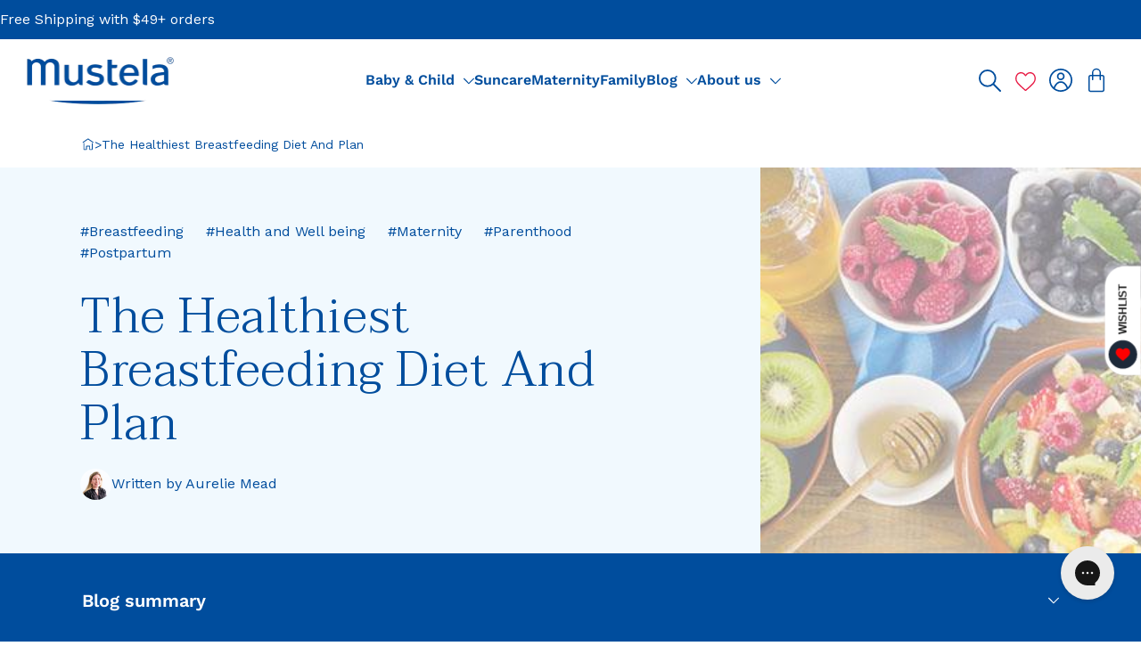

--- FILE ---
content_type: text/html; charset=utf-8
request_url: https://www.mustelausa.com/blogs/mustela-mag/the-healthiest-breastfeeding-diet?_pos=5&_sid=1c94cea7b&_ss=r
body_size: 116018
content:
<!doctype html>
<html class='no-js' lang='en'>
	<head>
<script src="https://sapi.negate.io/script/vwIagttKcTXoAnlvwAd5iw==?shop=mustelausa-dev.myshopify.com"></script>
		<meta charset='utf-8'>
		<meta http-equiv='X-UA-Compatible' content='IE=edge'>
		<meta name='viewport' content='width=device-width,initial-scale=1'>
		<link rel='canonical' href='https://www.mustelausa.com/blogs/mustela-mag/the-healthiest-breastfeeding-diet'><link
				rel='icon'
				type='image/png'
				href='//www.mustelausa.com/cdn/shop/files/Favicon_ff1b640b-e3de-4c19-91f1-5c8081e0d3a9.png?crop=center&height=32&v=1613722378&width=32'
			>

		

		


<title>The Healthiest Breastfeeding Diet And Plan - Mustela USA</title>


	<meta name='description' content='Discover tips for creating the healthiest breastfeeding diet, including what to eat and what to avoid for a healthy baby (and mom!).'>


<meta property='og:site_name' content='Mustela USA'>
<meta property='og:site' content='https://www.mustelausa.com'>
<meta property='og:url' content='https://www.mustelausa.com/blogs/mustela-mag/the-healthiest-breastfeeding-diet'>
<meta property='og:title' content='The Healthiest Breastfeeding Diet And Plan'>
<meta property='og:type' content='website'>
<meta property='og:description' content='Discover tips for creating the healthiest breastfeeding diet, including what to eat and what to avoid for a healthy baby (and mom!).'>
<meta property='og:locale' content=' fr_FR'>
	<meta property='og:image' content='articles/639c16799d2aa4861760164e3057c410_8a3fce4c-fc5d-44a8-8b26-fd42cb9d2395.jpg'>
	<meta property='og:image:alt' content='The Healthiest Breastfeeding Diet And Plan'>
	<meta property='og:image:secure_url' content='articles/639c16799d2aa4861760164e3057c410_8a3fce4c-fc5d-44a8-8b26-fd42cb9d2395.jpg'>
	<meta property='og:image:width' content=''>
	<meta property='og:image:height' content=''><meta
		property='og:article:published_time'
		content='2017-08-03 15:19:00 -0400'
	>
	<meta property='og:article:author' content='Aurelie Mead'>
	<meta property='og:article:tag ' content='Breastfeeding,Health and Well being,Maternity,Parenthood,Postpartum,product:blog_maternity,suggested:blog_maternity'><meta name='twitter:card' content='summary_large_image'><meta name='twitter:title' content='The Healthiest Breastfeeding Diet And Plan'>
<meta
	name='twitter:description'
	content='Discover tips for creating the healthiest breastfeeding diet, including what to eat and what to avoid for a healthy baby (and mom!).'
>


	<meta
		name='google-site-verification'
		content='yQr33Rck7-EF4oVfAoZ_xZo4GRSvUYUwcvfr8ClJCOg'
	>


<link
				rel='preconnect'
				href='https://fonts.shopifycdn.com'
				crossorigin
			><link rel='preconnect' href='https://cdn.shopify.com' crossorigin>
		<link rel='preconnect' href='https://fonts.googleapis.com'>
		<link rel='preconnect' href='https://fonts.gstatic.com' crossorigin>
		<link
			href='https://fonts.googleapis.com/css2?family=Taviraj:wght@300&display=swap'
			rel='stylesheet'
		>
		<link rel='stylesheet' href='https://cdn.plyr.io/3.7.8/plyr.css'>

		
		<style data-shopify>
@font-face {
  font-family: "Work Sans";
  font-weight: 400;
  font-style: normal;
  font-display: swap;
  src: url("//www.mustelausa.com/cdn/fonts/work_sans/worksans_n4.b7973b3d07d0ace13de1b1bea9c45759cdbe12cf.woff2") format("woff2"),
       url("//www.mustelausa.com/cdn/fonts/work_sans/worksans_n4.cf5ceb1e6d373a9505e637c1aff0a71d0959556d.woff") format("woff");
}

@font-face {
  font-family: "Work Sans";
  font-weight: 500;
  font-style: normal;
  font-display: swap;
  src: url("//www.mustelausa.com/cdn/fonts/work_sans/worksans_n5.42fc03d7028ac0f31a2ddf10d4a2904a7483a1c4.woff2") format("woff2"),
       url("//www.mustelausa.com/cdn/fonts/work_sans/worksans_n5.1f79bf93aa21696aa0428c88e39fb9f946295341.woff") format("woff");
}

@font-face {
  font-family: "Work Sans";
  font-weight: 600;
  font-style: normal;
  font-display: swap;
  src: url("//www.mustelausa.com/cdn/fonts/work_sans/worksans_n6.75811c3bd5161ea6e3ceb2d48ca889388f9bd5fe.woff2") format("woff2"),
       url("//www.mustelausa.com/cdn/fonts/work_sans/worksans_n6.defcf26f28f3fa3df4555714d3f2e0f1217d7772.woff") format("woff");
}

</style>
<script id="pandectes-rules">   /* PANDECTES-GDPR: DO NOT MODIFY AUTO GENERATED CODE OF THIS SCRIPT */      window.PandectesSettings = {"store":{"id":31675187336,"plan":"enterprise","theme":"TEAM WASS | RELEASE 2025-03-18 | MUSA-525","primaryLocale":"en","adminMode":false,"headless":false,"storefrontRootDomain":"","checkoutRootDomain":"","storefrontAccessToken":""},"tsPublished":1742352025,"declaration":{"showPurpose":false,"showProvider":false,"showDateGenerated":false},"language":{"unpublished":[],"languageMode":"Single","fallbackLanguage":"en","languageDetection":"browser","languagesSupported":[]},"texts":{"managed":{"headerText":{"en":"We value your privacy"},"consentText":{"en":"This website uses cookies to ensure you get the best experience."},"linkText":{"en":"Learn more"},"imprintText":{"en":"Imprint"},"allowButtonText":{"en":"Accept"},"denyButtonText":{"en":"Decline"},"dismissButtonText":{"en":"Ok"},"leaveSiteButtonText":{"en":"Leave this site"},"preferencesButtonText":{"en":"Preferences"},"cookiePolicyText":{"en":"Cookie policy"},"preferencesPopupTitleText":{"en":"Manage consent preferences"},"preferencesPopupIntroText":{"en":"When you visit any web site, it may store or retrieve information on your browser, mostly in the form of cookies. This information might be about you, your preferences or your device and is mostly used to make the site work as you expect it to. The information does not usually directly identify you, but it can give you a more personalized web experience."},"preferencesPopupSaveButtonText":{"en":"Save preferences & exit"},"preferencesPopupCloseButtonText":{"en":"Close"},"preferencesPopupAcceptAllButtonText":{"en":"Accept all"},"preferencesPopupRejectAllButtonText":{"en":"Reject all"},"cookiesDetailsText":{"en":"Cookies details"},"preferencesPopupAlwaysAllowedText":{"en":"Always allowed"},"accessSectionParagraphText":{"en":"You have the right to be able to access your personal data at any time. This includes your account information, your order records as well as any GDPR related requests you have made so far. You have the right to request a full report of your data."},"accessSectionTitleText":{"en":"Data Portability"},"accessSectionAccountInfoActionText":{"en":"Personal data"},"accessSectionDownloadReportActionText":{"en":"Request export"},"accessSectionGDPRRequestsActionText":{"en":"Data subject requests"},"accessSectionOrdersRecordsActionText":{"en":"Orders"},"rectificationSectionParagraphText":{"en":"You have the right to request your data to be updated whenever you think it is appropriate."},"rectificationSectionTitleText":{"en":"Data Rectification"},"rectificationCommentPlaceholder":{"en":"Describe what you want to be updated"},"rectificationCommentValidationError":{"en":"Comment is required"},"rectificationSectionEditAccountActionText":{"en":"Request an update"},"erasureSectionTitleText":{"en":"Right to be Forgotten"},"erasureSectionParagraphText":{"en":"Use this option if you want to remove your personal and other data from our store. Keep in mind that this process will delete your account, so you will no longer be able to access or use it anymore."},"erasureSectionRequestDeletionActionText":{"en":"Request personal data deletion"},"consentDate":{"en":"Consent date"},"consentId":{"en":"Consent ID"},"consentSectionChangeConsentActionText":{"en":"Change consent preference"},"consentSectionConsentedText":{"en":"You consented to the cookies policy of this website on"},"consentSectionNoConsentText":{"en":"You have not consented to the cookies policy of this website."},"consentSectionTitleText":{"en":"Your cookie consent"},"consentStatus":{"en":"Consent preference"},"confirmationFailureMessage":{"en":"Your request was not verified. Please try again and if problem persists, contact store owner for assistance"},"confirmationFailureTitle":{"en":"A problem occurred"},"confirmationSuccessMessage":{"en":"We will soon get back to you as to your request."},"confirmationSuccessTitle":{"en":"Your request is verified"},"guestsSupportEmailFailureMessage":{"en":"Your request was not submitted. Please try again and if problem persists, contact store owner for assistance."},"guestsSupportEmailFailureTitle":{"en":"A problem occurred"},"guestsSupportEmailPlaceholder":{"en":"E-mail address"},"guestsSupportEmailSuccessMessage":{"en":"If you are registered as a customer of this store, you will soon receive an email with instructions on how to proceed."},"guestsSupportEmailSuccessTitle":{"en":"Thank you for your request"},"guestsSupportEmailValidationError":{"en":"Email is not valid"},"guestsSupportInfoText":{"en":"Please login with your customer account to further proceed."},"submitButton":{"en":"Submit"},"submittingButton":{"en":"Submitting..."},"cancelButton":{"en":"Cancel"},"declIntroText":{"en":"We use cookies to optimize website functionality, analyze the performance, and provide personalized experience to you. Some cookies are essential to make the website operate and function correctly. Those cookies cannot be disabled. In this window you can manage your preference of cookies."},"declName":{"en":"Name"},"declPurpose":{"en":"Purpose"},"declType":{"en":"Type"},"declRetention":{"en":"Retention"},"declProvider":{"en":"Provider"},"declFirstParty":{"en":"First-party"},"declThirdParty":{"en":"Third-party"},"declSeconds":{"en":"seconds"},"declMinutes":{"en":"minutes"},"declHours":{"en":"hours"},"declDays":{"en":"days"},"declMonths":{"en":"months"},"declYears":{"en":"years"},"declSession":{"en":"Session"},"declDomain":{"en":"Domain"},"declPath":{"en":"Path"}},"categories":{"strictlyNecessaryCookiesTitleText":{"en":"Strictly necessary cookies"},"strictlyNecessaryCookiesDescriptionText":{"en":"These cookies are essential in order to enable you to move around the website and use its features, such as accessing secure areas of the website. Without these cookies services you have asked for, like shopping baskets or e-billing, cannot be provided."},"functionalityCookiesTitleText":{"en":"Functionality cookies"},"functionalityCookiesDescriptionText":{"en":"These cookies allow the website to remember choices you make (such as your user name, language or the region you are in) and provide enhanced, more personal features. For instance, a website may be able to provide you with local weather reports or traffic news by storing in a cookie the region in which you are currently located. These cookies can also be used to remember changes you have made to text size, fonts and other parts of web pages that you can customise. They may also be used to provide services you have asked for such as watching a video or commenting on a blog. The information these cookies collect may be anonymised and they cannot track your browsing activity on other websites."},"performanceCookiesTitleText":{"en":"Performance cookies"},"performanceCookiesDescriptionText":{"en":"These cookies collect information about how visitors use a website, for instance which pages visitors go to most often, and if they get error messages from web pages. These cookies don’t collect information that identifies a visitor. All information these cookies collect is aggregated and therefore anonymous. It is only used to improve how a website works."},"targetingCookiesTitleText":{"en":"Targeting cookies"},"targetingCookiesDescriptionText":{"en":"These cookies are used to deliver adverts more relevant to you and your interests They are also used to limit the number of times you see an advertisement as well as help measure the effectiveness of the advertising campaign. They are usually placed by advertising networks with the website operator’s permission. They remember that you have visited a website and this information is shared with other organisations such as advertisers. Quite often targeting or advertising cookies will be linked to site functionality provided by the other organisation."},"unclassifiedCookiesTitleText":{"en":"Unclassified cookies"},"unclassifiedCookiesDescriptionText":{"en":"Unclassified cookies are cookies that we are in the process of classifying, together with the providers of individual cookies."}},"auto":{}},"library":{"previewMode":false,"fadeInTimeout":0,"defaultBlocked":-1,"showLink":true,"showImprintLink":false,"showGoogleLink":false,"enabled":true,"cookie":{"expiryDays":365,"secure":true,"domain":""},"dismissOnScroll":false,"dismissOnWindowClick":false,"dismissOnTimeout":false,"palette":{"popup":{"background":"#F2F6FA","backgroundForCalculations":{"a":1,"b":250,"g":246,"r":242},"text":"#004D9D"},"button":{"background":"#004D9D","backgroundForCalculations":{"a":1,"b":157,"g":77,"r":0},"text":"#FFFFFF","textForCalculation":{"a":1,"b":255,"g":255,"r":255},"border":"transparent"}},"content":{"href":"https://www.mustelausa.com/pages/privacy-policy-legal-notice","imprintHref":"/","close":"&#10005;","target":"_blank","logo":""},"window":"<div role=\"dialog\" aria-live=\"polite\" aria-label=\"cookieconsent\" aria-describedby=\"cookieconsent:desc\" id=\"cookie-consent-dialogBox\" class=\"cc-window-wrapper cc-bottom-center-wrapper\"><div class=\"pd-cookie-banner-window cc-window {{classes}}\"><!--googleoff: all-->{{children}}<!--googleon: all--></div></div>","compliance":{"custom":"<div class=\"cc-compliance cc-highlight\">{{preferences}}{{allow}}{{deny}}</div>"},"type":"custom","layouts":{"basic":"{{messagelink}}{{compliance}}{{close}}"},"position":"bottom-center","theme":"classic","revokable":false,"animateRevokable":false,"revokableReset":false,"revokableLogoUrl":"https://cdn.shopify.com/s/files/1/0316/7518/7336/t/220/assets/pandectes-reopen-logo.png?v=1742352025","revokablePlacement":"bottom-left","revokableMarginHorizontal":15,"revokableMarginVertical":15,"static":false,"autoAttach":true,"hasTransition":true,"blacklistPage":[""],"elements":{"close":"<button aria-label=\"dismiss cookie message\" type=\"button\" tabindex=\"0\" class=\"cc-close\">{{close}}</button>","dismiss":"<button aria-label=\"dismiss cookie message\" type=\"button\" tabindex=\"0\" class=\"cc-btn cc-btn-decision cc-dismiss\">{{dismiss}}</button>","allow":"<button aria-label=\"allow cookies\" type=\"button\" tabindex=\"0\" class=\"cc-btn cc-btn-decision cc-allow\">{{allow}}</button>","deny":"<button aria-label=\"deny cookies\" type=\"button\" tabindex=\"0\" class=\"cc-btn cc-btn-decision cc-deny\">{{deny}}</button>","preferences":"<button aria-label=\"settings cookies\" tabindex=\"0\" type=\"button\" class=\"cc-btn cc-settings\" onclick=\"Pandectes.fn.openPreferences()\">{{preferences}}</button>"}},"geolocation":{"auOnly":false,"brOnly":false,"caOnly":false,"chOnly":false,"euOnly":false,"jpOnly":false,"nzOnly":false,"thOnly":false,"zaOnly":false,"canadaOnly":false,"globalVisibility":true},"dsr":{"guestsSupport":false,"accessSectionDownloadReportAuto":false},"banner":{"resetTs":1591146398,"extraCss":"        .cc-banner-logo {max-width: 28em!important;}    @media(min-width: 768px) {.cc-window.cc-floating{max-width: 28em!important;width: 28em!important;}}    .cc-message, .pd-cookie-banner-window .cc-header, .cc-logo {text-align: left}    .cc-window-wrapper{z-index: 16777100;}    .cc-window{z-index: 16777100;font-family: inherit;}    .pd-cookie-banner-window .cc-header{font-family: inherit;}    .pd-cp-ui{font-family: inherit; background-color: #F2F6FA;color:#004D9D;}    button.pd-cp-btn, a.pd-cp-btn{background-color:#004D9D;color:#FFFFFF!important;}    input + .pd-cp-preferences-slider{background-color: rgba(0, 77, 157, 0.3)}    .pd-cp-scrolling-section::-webkit-scrollbar{background-color: rgba(0, 77, 157, 0.3)}    input:checked + .pd-cp-preferences-slider{background-color: rgba(0, 77, 157, 1)}    .pd-cp-scrolling-section::-webkit-scrollbar-thumb {background-color: rgba(0, 77, 157, 1)}    .pd-cp-ui-close{color:#004D9D;}    .pd-cp-preferences-slider:before{background-color: #F2F6FA}    .pd-cp-title:before {border-color: #004D9D!important}    .pd-cp-preferences-slider{background-color:#004D9D}    .pd-cp-toggle{color:#004D9D!important}    @media(max-width:699px) {.pd-cp-ui-close-top svg {fill: #004D9D}}    .pd-cp-toggle:hover,.pd-cp-toggle:visited,.pd-cp-toggle:active{color:#004D9D!important}    .pd-cookie-banner-window {}  ","customJavascript":{},"showPoweredBy":false,"logoHeight":40,"revokableTrigger":true,"hybridStrict":true,"cookiesBlockedByDefault":"7","isActive":true,"implicitSavePreferences":false,"cookieIcon":false,"blockBots":false,"showCookiesDetails":false,"hasTransition":true,"blockingPage":false,"showOnlyLandingPage":false,"leaveSiteUrl":"https://www.google.com","linkRespectStoreLang":false},"cookies":{"0":[{"name":"cart_currency","type":"http","domain":"www.mustelausa.com","path":"/","provider":"Shopify","firstParty":true,"retention":"1 day(s)","expires":1,"unit":"declDays","purpose":{"en":"Used in connection with shopping cart."}},{"name":"secure_customer_sig","type":"http","domain":"www.mustelausa.com","path":"/","provider":"Shopify","firstParty":true,"retention":"1 day(s)","expires":1,"unit":"declDays","purpose":{"en":"Used in connection with customer login."}},{"name":"_shopify_country","type":"http","domain":"www.mustelausa.com","path":"/","provider":"Shopify","firstParty":true,"retention":"1 day(s)","expires":1,"unit":"declDays","purpose":{"en":"Cookie is placed by Shopify to store location data."}},{"name":"NID","type":"http","domain":".google.com","path":"/","provider":"Unknown","firstParty":false,"retention":"1 day(s)","expires":1,"unit":"declDays","purpose":{"en":""}},{"name":"cart_sig","type":"http","domain":"www.mustelausa.com","path":"/","provider":"Shopify","firstParty":true,"retention":"1 day(s)","expires":1,"unit":"declDays","purpose":{"en":"Used in connection with checkout."}},{"name":"cart_ver","type":"http","domain":"www.mustelausa.com","path":"/","provider":"Shopify","firstParty":true,"retention":"1 day(s)","expires":1,"unit":"declDays","purpose":{"en":"Used in connection with shopping cart."}},{"name":"shopify_pay_redirect","type":"http","domain":"www.mustelausa.com","path":"/","provider":"Shopify","firstParty":true,"retention":"1 day(s)","expires":1,"unit":"declDays","purpose":{"en":"Used in connection with checkout."}},{"name":"cart_ts","type":"http","domain":"www.mustelausa.com","path":"/","provider":"Shopify","firstParty":true,"retention":"1 year(s)","expires":1,"unit":"declYears","purpose":{"en":"Used in connection with checkout."}},{"name":"cart","type":"http","domain":"www.mustelausa.com","path":"/","provider":"Shopify","firstParty":true,"retention":"1 year(s)","expires":1,"unit":"declYears","purpose":{"en":"Necessary for the shopping cart functionality on the website."}},{"name":"localization","type":"http","domain":"www.mustelausa.com","path":"/","provider":"Shopify","firstParty":true,"retention":"1 year(s)","expires":1,"unit":"declYears","purpose":{"en":""}},{"name":"_secure_session_id","type":"http","domain":"www.mustelausa.com","path":"/","provider":"Shopify","firstParty":true,"retention":"1 year(s)","expires":1,"unit":"declYears","purpose":{"en":"Used in connection with navigation through a storefront."}},{"name":"_cmp_a","type":"http","domain":".mustelausa.com","path":"/","provider":"Shopify","firstParty":false,"retention":"1 day(s)","expires":1,"unit":"declDays","purpose":{"en":"Used for managing customer privacy settings."}},{"name":"_cmp_a","type":"http","domain":".mustelausa.com","path":"/","provider":"Shopify","firstParty":false,"retention":"1 day(s)","expires":1,"unit":"declDays","purpose":{"en":"Used for managing customer privacy settings."}},{"name":"_pandectes_gdpr","type":"http","domain":".www.mustelausa.com","path":"/","provider":"Pandectes","firstParty":true,"retention":"1 year(s)","expires":1,"unit":"declYears","purpose":{"en":"Used for the functionality of the cookies consent banner."}},{"name":"receive-cookie-deprecation","type":"http","domain":".adnxs.com","path":"/","provider":"Shopify","firstParty":false,"retention":"1 year(s)","expires":1,"unit":"declYears","purpose":{"en":"A cookie specified by Google to identify certain Chrome browsers affected by the third-party cookie deprecation."}},{"name":"_tracking_consent","type":"http","domain":".mustelausa.com","path":"/","provider":"Shopify","firstParty":false,"retention":"1 year(s)","expires":1,"unit":"declYears","purpose":{"en":"Tracking preferences."}},{"name":"keep_alive","type":"http","domain":"www.mustelausa.com","path":"/","provider":"Shopify","firstParty":true,"retention":"30 minute(s)","expires":30,"unit":"declMinutes","purpose":{"en":"Used in connection with buyer localization."}},{"name":"_shopify_essential","type":"http","domain":"www.mustelausa.com","path":"/","provider":"Shopify","firstParty":true,"retention":"1 year(s)","expires":1,"unit":"declYears","purpose":{"en":"Used on the accounts page."}}],"1":[{"name":"__cfduid","type":"http","domain":".www.mustelausa.com","path":"/","provider":"CloudFlare","firstParty":true,"retention":"1 day(s)","expires":1,"unit":"declDays","purpose":{"en":"Cookie is placed by CloudFlare to Identify trusted web traffic."}},{"name":"_y","type":"http","domain":".mustelausa.com","path":"/","provider":"Shopify","firstParty":true,"retention":"1 day(s)","expires":1,"unit":"declDays","purpose":{"en":"Shopify analytics."}},{"name":"fsb_previous_pathname","type":"http","domain":"www.mustelausa.com","path":"/","provider":"Hextom","firstParty":true,"retention":"Session","expires":1,"unit":"declDays","purpose":{"en":"Used by Hextom apps"}},{"name":"_s","type":"http","domain":".mustelausa.com","path":"/","provider":"Shopify","firstParty":true,"retention":"1 day(s)","expires":1,"unit":"declDays","purpose":{"en":"Shopify analytics."}},{"name":"_shopify_fs","type":"http","domain":".mustelausa.com","path":"/","provider":"Shopify","firstParty":true,"retention":"1 day(s)","expires":1,"unit":"declDays","purpose":{"en":"Shopify analytics."}},{"name":"_pinterest_ct_ua","type":"http","domain":".ct.pinterest.com","path":"/","provider":"Pinterest","firstParty":false,"retention":"1 day(s)","expires":1,"unit":"declDays","purpose":{"en":"Used to group actions across pages."}},{"name":"_shg_session_id","type":"http","domain":"www.mustelausa.com","path":"/","provider":"Shogun","firstParty":true,"retention":"1 day(s)","expires":1,"unit":"declDays","purpose":{"en":"Used by Shogun Application"}},{"name":"_shg_user_id","type":"http","domain":"www.mustelausa.com","path":"/","provider":"Shogun","firstParty":true,"retention":"1 day(s)","expires":1,"unit":"declDays","purpose":{"en":"Used by Shogun Application"}},{"name":"_pandectes_gdpr","type":"http","domain":"www.mustelausa.com","path":"/","provider":"Pandectes","firstParty":true,"retention":"1 day(s)","expires":1,"unit":"declDays","purpose":{"en":"Used for the functionality of the cookies consent banner."}},{"name":"VISITOR_INFO1_LIVE","type":"http","domain":".youtube.com","path":"/","provider":"Google","firstParty":false,"retention":"6 month(s)","expires":6,"unit":"declMonths","purpose":{"en":"A cookie that YouTube sets that measures your bandwidth to determine whether you get the new player interface or the old."}},{"name":"VISITOR_PRIVACY_METADATA","type":"http","domain":".youtube.com","path":"/","provider":"Unknown","firstParty":false,"retention":"6 month(s)","expires":6,"unit":"declMonths","purpose":{"en":""}}],"2":[{"name":"_orig_referrer","type":"http","domain":".mustelausa.com","path":"/","provider":"Shopify","firstParty":true,"retention":"1 day(s)","expires":1,"unit":"declDays","purpose":{"en":"Tracks landing pages."}},{"name":"_shopify_y","type":"http","domain":".mustelausa.com","path":"/","provider":"Shopify","firstParty":true,"retention":"1 day(s)","expires":1,"unit":"declDays","purpose":{"en":"Shopify analytics."}},{"name":"_landing_page","type":"http","domain":".mustelausa.com","path":"/","provider":"Shopify","firstParty":true,"retention":"1 day(s)","expires":1,"unit":"declDays","purpose":{"en":"Tracks landing pages."}},{"name":"_shopify_s","type":"http","domain":".mustelausa.com","path":"/","provider":"Shopify","firstParty":true,"retention":"1 day(s)","expires":1,"unit":"declDays","purpose":{"en":"Shopify analytics."}},{"name":"_shopify_sa_t","type":"http","domain":".mustelausa.com","path":"/","provider":"Shopify","firstParty":true,"retention":"1 day(s)","expires":1,"unit":"declDays","purpose":{"en":"Shopify analytics relating to marketing & referrals."}},{"name":"_shopify_sa_p","type":"http","domain":".mustelausa.com","path":"/","provider":"Shopify","firstParty":true,"retention":"1 day(s)","expires":1,"unit":"declDays","purpose":{"en":"Shopify analytics relating to marketing & referrals."}},{"name":"_ga","type":"http","domain":".mustelausa.com","path":"/","provider":"Google","firstParty":true,"retention":"1 day(s)","expires":1,"unit":"declDays","purpose":{"en":"Cookie is set by Google Analytics with unknown functionality"}},{"name":"_gid","type":"http","domain":".mustelausa.com","path":"/","provider":"Google","firstParty":true,"retention":"1 day(s)","expires":1,"unit":"declDays","purpose":{"en":"Cookie is placed by Google Analytics to count and track pageviews."}},{"name":"_gat","type":"http","domain":".mustelausa.com","path":"/","provider":"Google","firstParty":true,"retention":"1 day(s)","expires":1,"unit":"declDays","purpose":{"en":"Cookie is placed by Google Analytics to filter requests from bots."}},{"name":"_ga_9TKEPSZJM2","type":"http","domain":".mustelausa.com","path":"/","provider":"Google","firstParty":false,"retention":"1 year(s)","expires":1,"unit":"declYears","purpose":{"en":""}},{"name":"_gat_UA-5548353-1","type":"http","domain":".mustelausa.com","path":"/","provider":"Google","firstParty":false,"retention":"1 year(s)","expires":1,"unit":"declYears","purpose":{"en":""}},{"name":"_shopify_s","type":"http","domain":"com","path":"/","provider":"Shopify","firstParty":false,"retention":"Session","expires":1,"unit":"declSeconds","purpose":{"en":"Shopify analytics."}},{"name":"_ga_7957FJ8WRM","type":"http","domain":".mustelausa.com","path":"/","provider":"Google","firstParty":false,"retention":"1 year(s)","expires":1,"unit":"declYears","purpose":{"en":""}},{"name":"_shopify_s","type":"http","domain":"www.mustelausa.com","path":"/","provider":"Shopify","firstParty":true,"retention":"30 minute(s)","expires":30,"unit":"declMinutes","purpose":{"en":"Shopify analytics."}},{"name":"_shopify_sa_t","type":"http","domain":"www.mustelausa.com","path":"/","provider":"Shopify","firstParty":true,"retention":"30 minute(s)","expires":30,"unit":"declMinutes","purpose":{"en":"Shopify analytics relating to marketing & referrals."}},{"name":"_shopify_sa_p","type":"http","domain":"www.mustelausa.com","path":"/","provider":"Shopify","firstParty":true,"retention":"30 minute(s)","expires":30,"unit":"declMinutes","purpose":{"en":"Shopify analytics relating to marketing & referrals."}}],"4":[{"name":"_gcl_au","type":"http","domain":".mustelausa.com","path":"/","provider":"Google","firstParty":true,"retention":"1 day(s)","expires":1,"unit":"declDays","purpose":{"en":"Cookie is placed by Google Tag Manager to track conversions."}},{"name":"MUID","type":"http","domain":".bing.com","path":"/","provider":"Microsoft","firstParty":false,"retention":"1 day(s)","expires":1,"unit":"declDays","purpose":{"en":"Cookie is placed by Microsoft to track visits across websites."}},{"name":"_uetsid","type":"http","domain":".mustelausa.com","path":"/","provider":"Bing","firstParty":true,"retention":"1 day(s)","expires":1,"unit":"declDays","purpose":{"en":"This cookie is used by Bing to determine what ads should be shown that may be relevant to the end user perusing the site."}},{"name":"_uetvid","type":"http","domain":".mustelausa.com","path":"/","provider":"Bing","firstParty":true,"retention":"1 day(s)","expires":1,"unit":"declDays","purpose":{"en":"Used to track visitors on multiple websites, in order to present relevant advertisement based on the visitor's preferences."}},{"name":"_fbp","type":"http","domain":".mustelausa.com","path":"/","provider":"Facebook","firstParty":true,"retention":"1 day(s)","expires":1,"unit":"declDays","purpose":{"en":"Cookie is placed by Facebook to track visits across websites."}},{"name":"fr","type":"http","domain":".facebook.com","path":"/","provider":"Facebook","firstParty":false,"retention":"1 day(s)","expires":1,"unit":"declDays","purpose":{"en":"Is used to deliver, measure and improve the relevancy of ads"}},{"name":"_pin_unauth","type":"http","domain":".mustelausa.com","path":"/","provider":"Pinterest","firstParty":true,"retention":"1 day(s)","expires":1,"unit":"declDays","purpose":{"en":"Used to group actions for users who cannot be identified by Pinterest."}},{"name":"__kla_id","type":"http","domain":"www.mustelausa.com","path":"/","provider":"Klaviyo","firstParty":true,"retention":"1 day(s)","expires":1,"unit":"declDays","purpose":{"en":"Tracks when someone clicks through a Klaviyo email to your website"}},{"name":"_ttp","type":"http","domain":".tiktok.com","path":"/","provider":"TikTok","firstParty":false,"retention":"3 month(s)","expires":3,"unit":"declMonths","purpose":{"en":"To measure and improve the performance of your advertising campaigns and to personalize the user's experience (including ads) on TikTok."}},{"name":"_tt_enable_cookie","type":"http","domain":".mustelausa.com","path":"/","provider":"TikTok","firstParty":false,"retention":"3 month(s)","expires":3,"unit":"declMonths","purpose":{"en":"Used to identify a visitor."}},{"name":"_ttp","type":"http","domain":".mustelausa.com","path":"/","provider":"TikTok","firstParty":false,"retention":"3 month(s)","expires":3,"unit":"declMonths","purpose":{"en":"To measure and improve the performance of your advertising campaigns and to personalize the user's experience (including ads) on TikTok."}},{"name":"_pin_unauth","type":"http","domain":"www.mustelausa.com","path":"/","provider":"Pinterest","firstParty":true,"retention":"1 year(s)","expires":1,"unit":"declYears","purpose":{"en":"Used to group actions for users who cannot be identified by Pinterest."}},{"name":"_tt_enable_cookie","type":"http","domain":".www.mustelausa.com","path":"/","provider":"TikTok","firstParty":true,"retention":"3 month(s)","expires":3,"unit":"declMonths","purpose":{"en":"Used to identify a visitor."}},{"name":"_ttp","type":"http","domain":".www.mustelausa.com","path":"/","provider":"TikTok","firstParty":true,"retention":"3 month(s)","expires":3,"unit":"declMonths","purpose":{"en":"To measure and improve the performance of your advertising campaigns and to personalize the user's experience (including ads) on TikTok."}},{"name":"ar_debug","type":"http","domain":".pinterest.com","path":"/","provider":"Teads","firstParty":false,"retention":"1 year(s)","expires":1,"unit":"declYears","purpose":{"en":"Checks whether a technical debugger-cookie is present."}},{"name":"test_cookie","type":"http","domain":".doubleclick.net","path":"/","provider":"Google","firstParty":false,"retention":"15 minute(s)","expires":15,"unit":"declMinutes","purpose":{"en":"To measure the visitors’ actions after they click through from an advert. Expires after each visit."}},{"name":"IDE","type":"http","domain":".doubleclick.net","path":"/","provider":"Google","firstParty":false,"retention":"1 year(s)","expires":1,"unit":"declYears","purpose":{"en":"To measure the visitors’ actions after they click through from an advert. Expires after 1 year."}},{"name":"YSC","type":"http","domain":".youtube.com","path":"/","provider":"Google","firstParty":false,"retention":"Session","expires":-55,"unit":"declYears","purpose":{"en":"Registers a unique ID to keep statistics of what videos from YouTube the user has seen."}},{"name":"lastExternalReferrerTime","type":"html_local","domain":"https://www.mustelausa.com","path":"/","provider":"Facebook","firstParty":true,"retention":"Local Storage","expires":1,"unit":"declYears","purpose":{"en":"Contains the timestamp of the last update of the lastExternalReferrer cookie."}},{"name":"lastExternalReferrer","type":"html_local","domain":"https://www.mustelausa.com","path":"/","provider":"Facebook","firstParty":true,"retention":"Local Storage","expires":1,"unit":"declYears","purpose":{"en":"Detects how the user reached the website by registering their last URL-address."}},{"name":"tt_sessionId","type":"html_session","domain":"https://www.mustelausa.com","path":"/","provider":"TikTok","firstParty":true,"retention":"Session","expires":1,"unit":"declYears","purpose":{"en":"Used by the social networking service, TikTok, for tracking the use of embedded services."}},{"name":"tt_appInfo","type":"html_session","domain":"https://www.mustelausa.com","path":"/","provider":"TikTok","firstParty":true,"retention":"Session","expires":1,"unit":"declYears","purpose":{"en":"Used by the social networking service, TikTok, for tracking the use of embedded services."}},{"name":"tt_pixel_session_index","type":"html_session","domain":"https://www.mustelausa.com","path":"/","provider":"TikTok","firstParty":true,"retention":"Session","expires":1,"unit":"declYears","purpose":{"en":"Used by the social networking service, TikTok, for tracking the use of embedded services."}},{"name":"a.gif","type":"html_session","domain":"https://network-stg-a.bazaarvoice.com","path":"/","provider":"Unknown","firstParty":false,"retention":"Session","expires":1,"unit":"declYears","purpose":{"en":""}}],"8":[{"name":"_pay_session","type":"http","domain":"pay.shopify.com","path":"/","provider":"Unknown","firstParty":false,"retention":"Session","expires":1,"unit":"declDays","purpose":{"en":""}},{"name":"hesid","type":"http","domain":"www.mustelausa.com","path":"/","provider":"Unknown","firstParty":true,"retention":"Session","expires":1,"unit":"declDays","purpose":{"en":""}},{"name":"MR2","type":"http","domain":".bat.bing.com","path":"/","provider":"Unknown","firstParty":false,"retention":"1 day(s)","expires":1,"unit":"declDays","purpose":{"en":""}},{"name":"_ssw_cart_data","type":"http","domain":"www.mustelausa.com","path":"/","provider":"Unknown","firstParty":true,"retention":"1 day(s)","expires":1,"unit":"declDays","purpose":{"en":""}},{"name":"hash_key","type":"http","domain":"www.mustelausa.com","path":"/","provider":"Unknown","firstParty":true,"retention":"1 day(s)","expires":1,"unit":"declDays","purpose":{"en":""}},{"name":"fsb_total_price_308282","type":"http","domain":"www.mustelausa.com","path":"/","provider":"Unknown","firstParty":true,"retention":"Session","expires":1,"unit":"declDays","purpose":{"en":""}},{"name":"ssw_visitor","type":"http","domain":"www.mustelausa.com","path":"/","provider":"Unknown","firstParty":true,"retention":"1 day(s)","expires":1,"unit":"declDays","purpose":{"en":""}},{"name":"_clsk","type":"http","domain":".mustelausa.com","path":"/","provider":"Unknown","firstParty":false,"retention":"1 year(s)","expires":1,"unit":"declYears","purpose":{"en":""}},{"name":"_cs_s","type":"http","domain":".mustelausa.com","path":"/","provider":"Unknown","firstParty":false,"retention":"1 year(s)","expires":1,"unit":"declYears","purpose":{"en":""}},{"name":"__attentive_pv","type":"http","domain":"www.mustelausa.com","path":"/","provider":"Unknown","firstParty":true,"retention":"1 year(s)","expires":1,"unit":"declYears","purpose":{"en":""}},{"name":"_attrb","type":"http","domain":".mustelausa.com","path":"/","provider":"Unknown","firstParty":false,"retention":"1 year(s)","expires":1,"unit":"declYears","purpose":{"en":""}},{"name":"ajs_anonymous_id","type":"http","domain":".mustelausa.com","path":"/","provider":"Unknown","firstParty":false,"retention":"1 year(s)","expires":1,"unit":"declYears","purpose":{"en":""}},{"name":"_cs_id","type":"http","domain":".mustelausa.com","path":"/","provider":"Unknown","firstParty":false,"retention":"1 year(s)","expires":1,"unit":"declYears","purpose":{"en":""}},{"name":"__attentive_cco","type":"http","domain":"www.mustelausa.com","path":"/","provider":"Unknown","firstParty":true,"retention":"1 year(s)","expires":1,"unit":"declYears","purpose":{"en":""}},{"name":"gp_anonymous_id","type":"http","domain":".mustelausa.com","path":"/","provider":"Unknown","firstParty":false,"retention":"Session","expires":1,"unit":"declDays","purpose":{"en":""}},{"name":"session_id","type":"http","domain":".mustelausa.com","path":"/","provider":"Unknown","firstParty":false,"retention":"1 year(s)","expires":1,"unit":"declYears","purpose":{"en":""}},{"name":"__attentive_id","type":"http","domain":"www.mustelausa.com","path":"/","provider":"Unknown","firstParty":true,"retention":"1 year(s)","expires":1,"unit":"declYears","purpose":{"en":""}},{"name":"_clck","type":"http","domain":".mustelausa.com","path":"/","provider":"Unknown","firstParty":false,"retention":"1 year(s)","expires":1,"unit":"declYears","purpose":{"en":""}},{"name":"__attentive_dv","type":"http","domain":"www.mustelausa.com","path":"/","provider":"Unknown","firstParty":true,"retention":"1 year(s)","expires":1,"unit":"declYears","purpose":{"en":""}},{"name":"_cs_c","type":"http","domain":".mustelausa.com","path":"/","provider":"Unknown","firstParty":false,"retention":"1 year(s)","expires":1,"unit":"declYears","purpose":{"en":""}},{"name":"__attentive_ss_referrer","type":"http","domain":"www.mustelausa.com","path":"/","provider":"Unknown","firstParty":true,"retention":"1 year(s)","expires":1,"unit":"declYears","purpose":{"en":""}},{"name":"__qca","type":"http","domain":".mustelausa.com","path":"/","provider":"Unknown","firstParty":false,"retention":"1 year(s)","expires":1,"unit":"declYears","purpose":{"en":""}},{"name":"rbuid","type":"http","domain":".mustelausa.com","path":"/","provider":"Unknown","firstParty":false,"retention":"1 year(s)","expires":1,"unit":"declYears","purpose":{"en":""}},{"name":"_attn_","type":"http","domain":"www.mustelausa.com","path":"/","provider":"Unknown","firstParty":true,"retention":"1 year(s)","expires":1,"unit":"declYears","purpose":{"en":""}},{"name":"referrer","type":"http","domain":".mustelausa.com","path":"/","provider":"Unknown","firstParty":false,"retention":"1 year(s)","expires":1,"unit":"declYears","purpose":{"en":""}},{"name":"_uetsid","type":"html_local","domain":"https://www.mustelausa.com","path":"/","provider":"Unknown","firstParty":true,"retention":"Local Storage","expires":1,"unit":"declYears","purpose":{"en":"This cookie is used by Bing to determine what ads should be shown that may be relevant to the end user perusing the site."}},{"name":"_uetvid","type":"html_local","domain":"https://www.mustelausa.com","path":"/","provider":"Unknown","firstParty":true,"retention":"Local Storage","expires":1,"unit":"declYears","purpose":{"en":"Used to track visitors on multiple websites, in order to present relevant advertisement based on the visitor's preferences."}},{"name":"ads/ga-audiences","type":"html_session","domain":"https://www.google.ie","path":"/","provider":"Unknown","firstParty":false,"retention":"Session","expires":1,"unit":"declYears","purpose":{"en":""}},{"name":"collect","type":"html_session","domain":"https://www.google-analytics.com","path":"/","provider":"Unknown","firstParty":false,"retention":"Session","expires":1,"unit":"declYears","purpose":{"en":""}},{"name":"track/cmf/generic","type":"html_session","domain":"https://match.adsrvr.org","path":"/","provider":"Unknown","firstParty":false,"retention":"Session","expires":1,"unit":"declYears","purpose":{"en":""}},{"name":"pagead/1p-user-list/#","type":"html_session","domain":"https://www.google.ie","path":"/","provider":"Unknown","firstParty":false,"retention":"Session","expires":1,"unit":"declYears","purpose":{"en":""}},{"name":"track/evnt","type":"html_session","domain":"https://insight.adsrvr.org","path":"/","provider":"Unknown","firstParty":false,"retention":"Session","expires":1,"unit":"declYears","purpose":{"en":""}},{"name":"pagead/1p-user-list/#","type":"html_session","domain":"https://www.google.com","path":"/","provider":"Unknown","firstParty":false,"retention":"Session","expires":1,"unit":"declYears","purpose":{"en":""}},{"name":"uuid2","type":"http","domain":".adnxs.com","path":"/","provider":"Unknown","firstParty":false,"retention":"3 month(s)","expires":3,"unit":"declMonths","purpose":{"en":""}},{"name":"anj","type":"http","domain":".adnxs.com","path":"/","provider":"Unknown","firstParty":false,"retention":"3 month(s)","expires":3,"unit":"declMonths","purpose":{"en":""}},{"name":"XANDR_PANID","type":"http","domain":".adnxs.com","path":"/","provider":"Unknown","firstParty":false,"retention":"3 month(s)","expires":3,"unit":"declMonths","purpose":{"en":""}},{"name":"guid","type":"http","domain":".mountain.com","path":"/","provider":"Unknown","firstParty":false,"retention":"1 year(s)","expires":1,"unit":"declYears","purpose":{"en":""}},{"name":"guid","type":"http","domain":".steelhousemedia.com","path":"/","provider":"Unknown","firstParty":false,"retention":"1 year(s)","expires":1,"unit":"declYears","purpose":{"en":""}},{"name":"io_token_7c6a6574-f011-4c9a-abdd-9894a102ccef","type":"http","domain":"mpsnare.iesnare.com","path":"/","provider":"Unknown","firstParty":false,"retention":"1 year(s)","expires":1,"unit":"declYears","purpose":{"en":""}},{"name":"tt","type":"http","domain":".px.mountain.com","path":"/","provider":"Unknown","firstParty":false,"retention":"1 year(s)","expires":1,"unit":"declYears","purpose":{"en":""}},{"name":"rt","type":"http","domain":".mountain.com","path":"/","provider":"Unknown","firstParty":false,"retention":"1 year(s)","expires":1,"unit":"declYears","purpose":{"en":""}},{"name":"tt","type":"http","domain":".px.steelhousemedia.com","path":"/","provider":"Unknown","firstParty":false,"retention":"1 year(s)","expires":1,"unit":"declYears","purpose":{"en":""}},{"name":"BVBRANDSID","type":"http","domain":".mustelausa.com","path":"/","provider":"Unknown","firstParty":false,"retention":"30 minute(s)","expires":30,"unit":"declMinutes","purpose":{"en":""}},{"name":"wpm-test-cookie","type":"http","domain":"com","path":"/","provider":"Unknown","firstParty":false,"retention":"Session","expires":1,"unit":"declSeconds","purpose":{"en":""}},{"name":"wpm-test-cookie","type":"http","domain":"mustelausa.com","path":"/","provider":"Unknown","firstParty":false,"retention":"Session","expires":1,"unit":"declSeconds","purpose":{"en":""}},{"name":"BVBRANDID","type":"http","domain":".mustelausa.com","path":"/","provider":"Unknown","firstParty":false,"retention":"1 year(s)","expires":1,"unit":"declYears","purpose":{"en":""}},{"name":"_gd1729633059953","type":"http","domain":"mustelausa.com","path":"/","provider":"Unknown","firstParty":false,"retention":"Session","expires":1,"unit":"declSeconds","purpose":{"en":""}},{"name":"wpm-test-cookie","type":"http","domain":"www.mustelausa.com","path":"/","provider":"Unknown","firstParty":true,"retention":"Session","expires":1,"unit":"declSeconds","purpose":{"en":""}},{"name":"_gd1729633059955","type":"http","domain":"mustelausa.com","path":"/","provider":"Unknown","firstParty":false,"retention":"Session","expires":1,"unit":"declSeconds","purpose":{"en":""}},{"name":"rt","type":"http","domain":".steelhousemedia.com","path":"/","provider":"Unknown","firstParty":false,"retention":"1 year(s)","expires":1,"unit":"declYears","purpose":{"en":""}},{"name":"_gd1729633067947","type":"http","domain":"mustelausa.com","path":"/","provider":"Unknown","firstParty":false,"retention":"Session","expires":1,"unit":"declSeconds","purpose":{"en":""}},{"name":"_gd1729633067942","type":"http","domain":"mustelausa.com","path":"/","provider":"Unknown","firstParty":false,"retention":"Session","expires":1,"unit":"declSeconds","purpose":{"en":""}},{"name":"_gd1729633059958","type":"http","domain":"mustelausa.com","path":"/","provider":"Unknown","firstParty":false,"retention":"Session","expires":1,"unit":"declSeconds","purpose":{"en":""}},{"name":"MSPTC","type":"http","domain":".bing.com","path":"/","provider":"Unknown","firstParty":false,"retention":"1 year(s)","expires":1,"unit":"declYears","purpose":{"en":""}},{"name":"_gd1729633076776","type":"http","domain":"mustelausa.com","path":"/","provider":"Unknown","firstParty":false,"retention":"Session","expires":1,"unit":"declSeconds","purpose":{"en":""}},{"name":"_gd1729633059959","type":"http","domain":"mustelausa.com","path":"/","provider":"Unknown","firstParty":false,"retention":"Session","expires":1,"unit":"declSeconds","purpose":{"en":""}},{"name":"_gd1729633076777","type":"http","domain":"mustelausa.com","path":"/","provider":"Unknown","firstParty":false,"retention":"Session","expires":1,"unit":"declSeconds","purpose":{"en":""}},{"name":"_gd1729633076778","type":"http","domain":"mustelausa.com","path":"/","provider":"Unknown","firstParty":false,"retention":"Session","expires":1,"unit":"declSeconds","purpose":{"en":""}},{"name":"_gd1729633067948","type":"http","domain":"mustelausa.com","path":"/","provider":"Unknown","firstParty":false,"retention":"Session","expires":1,"unit":"declSeconds","purpose":{"en":""}},{"name":"_gd1729633067945","type":"http","domain":"mustelausa.com","path":"/","provider":"Unknown","firstParty":false,"retention":"Session","expires":1,"unit":"declSeconds","purpose":{"en":""}},{"name":"_gd1729633084184","type":"http","domain":"mustelausa.com","path":"/","provider":"Unknown","firstParty":false,"retention":"Session","expires":1,"unit":"declSeconds","purpose":{"en":""}},{"name":"_gd1729633084185","type":"http","domain":"mustelausa.com","path":"/","provider":"Unknown","firstParty":false,"retention":"Session","expires":1,"unit":"declSeconds","purpose":{"en":""}},{"name":"_gd1729633084186","type":"http","domain":"mustelausa.com","path":"/","provider":"Unknown","firstParty":false,"retention":"Session","expires":1,"unit":"declSeconds","purpose":{"en":""}},{"name":"cart-visited","type":"http","domain":"www.mustelausa.com","path":"/","provider":"Unknown","firstParty":true,"retention":"Session","expires":-55,"unit":"declYears","purpose":{"en":""}},{"name":"_gd1729633101192","type":"http","domain":"mustelausa.com","path":"/","provider":"Unknown","firstParty":false,"retention":"Session","expires":1,"unit":"declSeconds","purpose":{"en":""}},{"name":"_gd1729633084182","type":"http","domain":"mustelausa.com","path":"/","provider":"Unknown","firstParty":false,"retention":"Session","expires":1,"unit":"declSeconds","purpose":{"en":""}},{"name":"_gd1729633111066","type":"http","domain":"mustelausa.com","path":"/","provider":"Unknown","firstParty":false,"retention":"Session","expires":1,"unit":"declSeconds","purpose":{"en":""}},{"name":"_gd1729633111068","type":"http","domain":"mustelausa.com","path":"/","provider":"Unknown","firstParty":false,"retention":"Session","expires":1,"unit":"declSeconds","purpose":{"en":""}},{"name":"_gd1729633076780","type":"http","domain":"mustelausa.com","path":"/","provider":"Unknown","firstParty":false,"retention":"Session","expires":1,"unit":"declSeconds","purpose":{"en":""}},{"name":"_gd1729633101194","type":"http","domain":"mustelausa.com","path":"/","provider":"Unknown","firstParty":false,"retention":"Session","expires":1,"unit":"declSeconds","purpose":{"en":""}},{"name":"_gd1729633151840","type":"http","domain":"mustelausa.com","path":"/","provider":"Unknown","firstParty":false,"retention":"Session","expires":1,"unit":"declSeconds","purpose":{"en":""}},{"name":"_gd1729633101198","type":"http","domain":"mustelausa.com","path":"/","provider":"Unknown","firstParty":false,"retention":"Session","expires":1,"unit":"declSeconds","purpose":{"en":""}},{"name":"_gd1729633101196","type":"http","domain":"mustelausa.com","path":"/","provider":"Unknown","firstParty":false,"retention":"Session","expires":1,"unit":"declSeconds","purpose":{"en":""}},{"name":"_gd1729633151837","type":"http","domain":"mustelausa.com","path":"/","provider":"Unknown","firstParty":false,"retention":"Session","expires":1,"unit":"declSeconds","purpose":{"en":""}},{"name":"_gd1729633151839","type":"http","domain":"mustelausa.com","path":"/","provider":"Unknown","firstParty":false,"retention":"Session","expires":1,"unit":"declSeconds","purpose":{"en":""}},{"name":"_gd1729633161666","type":"http","domain":"mustelausa.com","path":"/","provider":"Unknown","firstParty":false,"retention":"Session","expires":1,"unit":"declSeconds","purpose":{"en":""}},{"name":"_gd1729633161667","type":"http","domain":"mustelausa.com","path":"/","provider":"Unknown","firstParty":false,"retention":"Session","expires":1,"unit":"declSeconds","purpose":{"en":""}},{"name":"_gd1729633111069","type":"http","domain":"mustelausa.com","path":"/","provider":"Unknown","firstParty":false,"retention":"Session","expires":1,"unit":"declSeconds","purpose":{"en":""}},{"name":"_gd1729633111071","type":"http","domain":"mustelausa.com","path":"/","provider":"Unknown","firstParty":false,"retention":"Session","expires":1,"unit":"declSeconds","purpose":{"en":""}},{"name":"_gd1729633151836","type":"http","domain":"mustelausa.com","path":"/","provider":"Unknown","firstParty":false,"retention":"Session","expires":1,"unit":"declSeconds","purpose":{"en":""}},{"name":"_gd1729633205279","type":"http","domain":"mustelausa.com","path":"/","provider":"Unknown","firstParty":false,"retention":"Session","expires":1,"unit":"declSeconds","purpose":{"en":""}},{"name":"_gd1729633205281","type":"http","domain":"mustelausa.com","path":"/","provider":"Unknown","firstParty":false,"retention":"Session","expires":1,"unit":"declSeconds","purpose":{"en":""}},{"name":"_gd1729633248670","type":"http","domain":"mustelausa.com","path":"/","provider":"Unknown","firstParty":false,"retention":"Session","expires":1,"unit":"declSeconds","purpose":{"en":""}},{"name":"_gd1729633205283","type":"http","domain":"mustelausa.com","path":"/","provider":"Unknown","firstParty":false,"retention":"Session","expires":1,"unit":"declSeconds","purpose":{"en":""}},{"name":"_gd1729633205285","type":"http","domain":"mustelausa.com","path":"/","provider":"Unknown","firstParty":false,"retention":"Session","expires":1,"unit":"declSeconds","purpose":{"en":""}},{"name":"_gd1729633248671","type":"http","domain":"mustelausa.com","path":"/","provider":"Unknown","firstParty":false,"retention":"Session","expires":1,"unit":"declSeconds","purpose":{"en":""}},{"name":"_gd1729633161669","type":"http","domain":"mustelausa.com","path":"/","provider":"Unknown","firstParty":false,"retention":"Session","expires":1,"unit":"declSeconds","purpose":{"en":""}},{"name":"io_f604be51-ccf5-4d26-9cc2-3c44e1fdceb9","type":"html_local","domain":"https://www.mustelausa.com","path":"/","provider":"Unknown","firstParty":true,"retention":"Local Storage","expires":1,"unit":"declYears","purpose":{"en":""}},{"name":"_uetvid_exp","type":"html_local","domain":"https://www.mustelausa.com","path":"/","provider":"Unknown","firstParty":true,"retention":"Local Storage","expires":1,"unit":"declYears","purpose":{"en":""}},{"name":"wcb_https%3A%2F%2Fwww.mustelausa.com%2Fcollections%2Fall","type":"html_local","domain":"https://www.mustelausa.com","path":"/","provider":"Unknown","firstParty":true,"retention":"Local Storage","expires":1,"unit":"declYears","purpose":{"en":""}},{"name":"_gd1729633161671","type":"http","domain":"mustelausa.com","path":"/","provider":"Unknown","firstParty":false,"retention":"Session","expires":1,"unit":"declSeconds","purpose":{"en":""}},{"name":"_ssw_cart_data","type":"html_local","domain":"https://www.mustelausa.com","path":"/","provider":"Unknown","firstParty":true,"retention":"Local Storage","expires":1,"unit":"declYears","purpose":{"en":""}},{"name":"gorgias.language-loaded","type":"html_local","domain":"https://www.mustelausa.com","path":"/","provider":"Unknown","firstParty":true,"retention":"Local Storage","expires":1,"unit":"declYears","purpose":{"en":""}},{"name":"_gd1729633248676","type":"http","domain":"mustelausa.com","path":"/","provider":"Unknown","firstParty":false,"retention":"Session","expires":1,"unit":"declSeconds","purpose":{"en":""}},{"name":"sswLoadsCntr","type":"html_local","domain":"https://www.mustelausa.com","path":"/","provider":"Unknown","firstParty":true,"retention":"Local Storage","expires":1,"unit":"declYears","purpose":{"en":""}},{"name":"gorgias.version","type":"html_local","domain":"https://www.mustelausa.com","path":"/","provider":"Unknown","firstParty":true,"retention":"Local Storage","expires":1,"unit":"declYears","purpose":{"en":""}},{"name":"sendwish_currentWishlist_items","type":"html_local","domain":"https://www.mustelausa.com","path":"/","provider":"Unknown","firstParty":true,"retention":"Local Storage","expires":1,"unit":"declYears","purpose":{"en":""}},{"name":"_gd1729633248674","type":"http","domain":"mustelausa.com","path":"/","provider":"Unknown","firstParty":false,"retention":"Session","expires":1,"unit":"declSeconds","purpose":{"en":""}},{"name":"gw_has_guest_wishlist_items","type":"html_local","domain":"https://www.mustelausa.com","path":"/","provider":"Unknown","firstParty":true,"retention":"Local Storage","expires":1,"unit":"declYears","purpose":{"en":""}},{"name":"debug_login","type":"html_local","domain":"https://www.mustelausa.com","path":"/","provider":"Unknown","firstParty":true,"retention":"Local Storage","expires":1,"unit":"declYears","purpose":{"en":""}},{"name":"28214019-fad0-4a25-8f60-19885fb32f22","type":"html_local","domain":"https://www.mustelausa.com","path":"/","provider":"Unknown","firstParty":true,"retention":"Local Storage","expires":1,"unit":"declYears","purpose":{"en":""}},{"name":"tt_pixel_session_index_v2","type":"html_session","domain":"https://www.mustelausa.com","path":"/","provider":"Unknown","firstParty":true,"retention":"Session","expires":1,"unit":"declYears","purpose":{"en":""}},{"name":"igIcEvent","type":"html_local","domain":"https://www.mustelausa.com","path":"/","provider":"Unknown","firstParty":true,"retention":"Local Storage","expires":1,"unit":"declYears","purpose":{"en":""}},{"name":"klaviyoOnsite","type":"html_local","domain":"https://www.mustelausa.com","path":"/","provider":"Unknown","firstParty":true,"retention":"Local Storage","expires":1,"unit":"declYears","purpose":{"en":""}},{"name":"_uetsid_exp","type":"html_local","domain":"https://www.mustelausa.com","path":"/","provider":"Unknown","firstParty":true,"retention":"Local Storage","expires":1,"unit":"declYears","purpose":{"en":""}},{"name":"tt_appInfo_v2","type":"html_session","domain":"https://www.mustelausa.com","path":"/","provider":"Unknown","firstParty":true,"retention":"Session","expires":1,"unit":"declYears","purpose":{"en":""}},{"name":"__storage_test__","type":"html_local","domain":"https://www.mustelausa.com","path":"/","provider":"Unknown","firstParty":true,"retention":"Local Storage","expires":1,"unit":"declYears","purpose":{"en":""}},{"name":"klaviyoPagesVisitCount","type":"html_session","domain":"https://www.mustelausa.com","path":"/","provider":"Unknown","firstParty":true,"retention":"Session","expires":1,"unit":"declYears","purpose":{"en":""}},{"name":"local-storage-test","type":"html_local","domain":"https://www.mustelausa.com","path":"/","provider":"Unknown","firstParty":true,"retention":"Local Storage","expires":1,"unit":"declYears","purpose":{"en":""}},{"name":"_kla_test","type":"html_local","domain":"https://www.mustelausa.com","path":"/","provider":"Unknown","firstParty":true,"retention":"Local Storage","expires":1,"unit":"declYears","purpose":{"en":""}},{"name":"wcb_https%3A%2F%2Fwww.mustelausa.com%2Faccount%2Fregister","type":"html_local","domain":"https://www.mustelausa.com","path":"/","provider":"Unknown","firstParty":true,"retention":"Local Storage","expires":1,"unit":"declYears","purpose":{"en":""}},{"name":"bugsnag-anonymous-id","type":"html_local","domain":"https://pay.shopify.com","path":"/","provider":"Unknown","firstParty":false,"retention":"Local Storage","expires":1,"unit":"declYears","purpose":{"en":""}},{"name":"gorgias.renderedOnceSent","type":"html_session","domain":"https://www.mustelausa.com","path":"/","provider":"Unknown","firstParty":true,"retention":"Session","expires":1,"unit":"declYears","purpose":{"en":""}},{"name":"wcb_https%3A%2F%2Fwww.mustelausa.com%2Faccount%2Flogin%3Freturn_url%3D%252Faccount","type":"html_local","domain":"https://www.mustelausa.com","path":"/","provider":"Unknown","firstParty":true,"retention":"Local Storage","expires":1,"unit":"declYears","purpose":{"en":""}},{"name":"wcb_https%3A%2F%2Fwww.mustelausa.com%2F","type":"html_local","domain":"https://www.mustelausa.com","path":"/","provider":"Unknown","firstParty":true,"retention":"Local Storage","expires":1,"unit":"declYears","purpose":{"en":""}},{"name":"wcb_https%3A%2F%2Fwww.mustelausa.com%2Fproducts%2F2-in-1-cleansing-gel","type":"html_local","domain":"https://www.mustelausa.com","path":"/","provider":"Unknown","firstParty":true,"retention":"Local Storage","expires":1,"unit":"declYears","purpose":{"en":""}},{"name":"wcb_https%3A%2F%2Fwww.mustelausa.com%2Fcart","type":"html_local","domain":"https://www.mustelausa.com","path":"/","provider":"Unknown","firstParty":true,"retention":"Local Storage","expires":1,"unit":"declYears","purpose":{"en":""}},{"name":"session-storage-test","type":"html_session","domain":"https://www.mustelausa.com","path":"/","provider":"Unknown","firstParty":true,"retention":"Session","expires":1,"unit":"declYears","purpose":{"en":""}},{"name":"gapi.sessionStorageTest","type":"html_session","domain":"https://www.mustelausa.com","path":"/","provider":"Unknown","firstParty":true,"retention":"Session","expires":1,"unit":"declYears","purpose":{"en":""}},{"name":"yt-remote-connected-devices","type":"html_local","domain":"https://www.youtube.com","path":"/","provider":"Unknown","firstParty":false,"retention":"Local Storage","expires":1,"unit":"declYears","purpose":{"en":""}},{"name":"ytidb::LAST_RESULT_ENTRY_KEY","type":"html_local","domain":"https://www.youtube.com","path":"/","provider":"Unknown","firstParty":false,"retention":"Local Storage","expires":1,"unit":"declYears","purpose":{"en":""}},{"name":"-2578c10c-1da6dcec","type":"html_session","domain":"https://www.youtube.com","path":"/","provider":"Unknown","firstParty":false,"retention":"Session","expires":1,"unit":"declYears","purpose":{"en":""}},{"name":"iU5q-!O9@$","type":"html_session","domain":"https://www.youtube.com","path":"/","provider":"Unknown","firstParty":false,"retention":"Session","expires":1,"unit":"declYears","purpose":{"en":""}},{"name":"yt-remote-cast-installed","type":"html_session","domain":"https://www.youtube.com","path":"/","provider":"Unknown","firstParty":false,"retention":"Session","expires":1,"unit":"declYears","purpose":{"en":""}},{"name":"yt-remote-session-app","type":"html_session","domain":"https://www.youtube.com","path":"/","provider":"Unknown","firstParty":false,"retention":"Session","expires":1,"unit":"declYears","purpose":{"en":""}},{"name":"__kla_viewed","type":"html_local","domain":"https://www.mustelausa.com","path":"/","provider":"Unknown","firstParty":true,"retention":"Local Storage","expires":1,"unit":"declYears","purpose":{"en":""}},{"name":"yt-remote-device-id","type":"html_local","domain":"https://www.youtube.com","path":"/","provider":"Unknown","firstParty":false,"retention":"Local Storage","expires":1,"unit":"declYears","purpose":{"en":""}},{"name":"__sak","type":"html_local","domain":"https://www.youtube.com","path":"/","provider":"Unknown","firstParty":false,"retention":"Local Storage","expires":1,"unit":"declYears","purpose":{"en":""}},{"name":"__sak","type":"html_session","domain":"https://www.youtube.com","path":"/","provider":"Unknown","firstParty":false,"retention":"Session","expires":1,"unit":"declYears","purpose":{"en":""}},{"name":"wcb_https%3A%2F%2Fwww.mustelausa.com%2Fproducts%2Fbaby-oil","type":"html_local","domain":"https://www.mustelausa.com","path":"/","provider":"Unknown","firstParty":true,"retention":"Local Storage","expires":1,"unit":"declYears","purpose":{"en":""}},{"name":"-27ae7180-1da6dcec","type":"html_session","domain":"https://www.youtube.com","path":"/","provider":"Unknown","firstParty":false,"retention":"Session","expires":1,"unit":"declYears","purpose":{"en":""}},{"name":"wcb_https%3A%2F%2Fwww.mustelausa.com%2Fproducts%2Fbathtime-essentials-set","type":"html_local","domain":"https://www.mustelausa.com","path":"/","provider":"Unknown","firstParty":true,"retention":"Local Storage","expires":1,"unit":"declYears","purpose":{"en":""}},{"name":"wcb_https%3A%2F%2Fwww.mustelausa.com%2Fproducts%2Fdiaper-rash-cream-1-2-3","type":"html_local","domain":"https://www.mustelausa.com","path":"/","provider":"Unknown","firstParty":true,"retention":"Local Storage","expires":1,"unit":"declYears","purpose":{"en":""}},{"name":"-33d4e744-1da6dcec","type":"html_session","domain":"https://www.youtube.com","path":"/","provider":"Unknown","firstParty":false,"retention":"Session","expires":1,"unit":"declYears","purpose":{"en":""}},{"name":"yt-remote-session-name","type":"html_session","domain":"https://www.youtube.com","path":"/","provider":"Unknown","firstParty":false,"retention":"Session","expires":1,"unit":"declYears","purpose":{"en":""}},{"name":"yt-remote-fast-check-period","type":"html_session","domain":"https://www.youtube.com","path":"/","provider":"Unknown","firstParty":false,"retention":"Session","expires":1,"unit":"declYears","purpose":{"en":""}},{"name":"_gd1729635159798","type":"http","domain":"mustelausa.com","path":"/","provider":"Unknown","firstParty":false,"retention":"Session","expires":1,"unit":"declSeconds","purpose":{"en":""}},{"name":"_gd1729635167687","type":"http","domain":"mustelausa.com","path":"/","provider":"Unknown","firstParty":false,"retention":"Session","expires":1,"unit":"declSeconds","purpose":{"en":""}},{"name":"_gd1729635167691","type":"http","domain":"mustelausa.com","path":"/","provider":"Unknown","firstParty":false,"retention":"Session","expires":1,"unit":"declSeconds","purpose":{"en":""}},{"name":"_gd1729635159807","type":"http","domain":"mustelausa.com","path":"/","provider":"Unknown","firstParty":false,"retention":"Session","expires":1,"unit":"declSeconds","purpose":{"en":""}},{"name":"_gd1729635159805","type":"http","domain":"mustelausa.com","path":"/","provider":"Unknown","firstParty":false,"retention":"Session","expires":1,"unit":"declSeconds","purpose":{"en":""}},{"name":"_gd1729635159802","type":"http","domain":"mustelausa.com","path":"/","provider":"Unknown","firstParty":false,"retention":"Session","expires":1,"unit":"declSeconds","purpose":{"en":""}},{"name":"_gd1729635167693","type":"http","domain":"mustelausa.com","path":"/","provider":"Unknown","firstParty":false,"retention":"Session","expires":1,"unit":"declSeconds","purpose":{"en":""}},{"name":"_gd1729635175471","type":"http","domain":"mustelausa.com","path":"/","provider":"Unknown","firstParty":false,"retention":"Session","expires":1,"unit":"declSeconds","purpose":{"en":""}},{"name":"_gd1729635175469","type":"http","domain":"mustelausa.com","path":"/","provider":"Unknown","firstParty":false,"retention":"Session","expires":1,"unit":"declSeconds","purpose":{"en":""}},{"name":"_gd1729635167695","type":"http","domain":"mustelausa.com","path":"/","provider":"Unknown","firstParty":false,"retention":"Session","expires":1,"unit":"declSeconds","purpose":{"en":""}},{"name":"_gd1729635175475","type":"http","domain":"mustelausa.com","path":"/","provider":"Unknown","firstParty":false,"retention":"Session","expires":1,"unit":"declSeconds","purpose":{"en":""}},{"name":"_gd1729635184602","type":"http","domain":"mustelausa.com","path":"/","provider":"Unknown","firstParty":false,"retention":"Session","expires":1,"unit":"declSeconds","purpose":{"en":""}},{"name":"_gd1729635199093","type":"http","domain":"mustelausa.com","path":"/","provider":"Unknown","firstParty":false,"retention":"Session","expires":1,"unit":"declSeconds","purpose":{"en":""}},{"name":"_gd1729635199095","type":"http","domain":"mustelausa.com","path":"/","provider":"Unknown","firstParty":false,"retention":"Session","expires":1,"unit":"declSeconds","purpose":{"en":""}},{"name":"_gd1729635199096","type":"http","domain":"mustelausa.com","path":"/","provider":"Unknown","firstParty":false,"retention":"Session","expires":1,"unit":"declSeconds","purpose":{"en":""}},{"name":"_gd1729635199098","type":"http","domain":"mustelausa.com","path":"/","provider":"Unknown","firstParty":false,"retention":"Session","expires":1,"unit":"declSeconds","purpose":{"en":""}},{"name":"_gd1729635175473","type":"http","domain":"mustelausa.com","path":"/","provider":"Unknown","firstParty":false,"retention":"Session","expires":1,"unit":"declSeconds","purpose":{"en":""}},{"name":"_gd1729635184607","type":"http","domain":"mustelausa.com","path":"/","provider":"Unknown","firstParty":false,"retention":"Session","expires":1,"unit":"declSeconds","purpose":{"en":""}},{"name":"_gd1729635184605","type":"http","domain":"mustelausa.com","path":"/","provider":"Unknown","firstParty":false,"retention":"Session","expires":1,"unit":"declSeconds","purpose":{"en":""}},{"name":"_gd1729635213414","type":"http","domain":"mustelausa.com","path":"/","provider":"Unknown","firstParty":false,"retention":"Session","expires":1,"unit":"declSeconds","purpose":{"en":""}},{"name":"_gd1729635203731","type":"http","domain":"mustelausa.com","path":"/","provider":"Unknown","firstParty":false,"retention":"Session","expires":1,"unit":"declSeconds","purpose":{"en":""}},{"name":"_gd1729635213416","type":"http","domain":"mustelausa.com","path":"/","provider":"Unknown","firstParty":false,"retention":"Session","expires":1,"unit":"declSeconds","purpose":{"en":""}},{"name":"_gd1729635203726","type":"http","domain":"mustelausa.com","path":"/","provider":"Unknown","firstParty":false,"retention":"Session","expires":1,"unit":"declSeconds","purpose":{"en":""}},{"name":"_gd1729635184603","type":"http","domain":"mustelausa.com","path":"/","provider":"Unknown","firstParty":false,"retention":"Session","expires":1,"unit":"declSeconds","purpose":{"en":""}},{"name":"_gd1729635203728","type":"http","domain":"mustelausa.com","path":"/","provider":"Unknown","firstParty":false,"retention":"Session","expires":1,"unit":"declSeconds","purpose":{"en":""}},{"name":"_gd1729635203730","type":"http","domain":"mustelausa.com","path":"/","provider":"Unknown","firstParty":false,"retention":"Session","expires":1,"unit":"declSeconds","purpose":{"en":""}},{"name":"_gd1729635256283","type":"http","domain":"mustelausa.com","path":"/","provider":"Unknown","firstParty":false,"retention":"Session","expires":1,"unit":"declSeconds","purpose":{"en":""}},{"name":"_gd1729635266049","type":"http","domain":"mustelausa.com","path":"/","provider":"Unknown","firstParty":false,"retention":"Session","expires":1,"unit":"declSeconds","purpose":{"en":""}},{"name":"_gd1729635266050","type":"http","domain":"mustelausa.com","path":"/","provider":"Unknown","firstParty":false,"retention":"Session","expires":1,"unit":"declSeconds","purpose":{"en":""}},{"name":"_gd1729635213418","type":"http","domain":"mustelausa.com","path":"/","provider":"Unknown","firstParty":false,"retention":"Session","expires":1,"unit":"declSeconds","purpose":{"en":""}},{"name":"_gd1729635213420","type":"http","domain":"mustelausa.com","path":"/","provider":"Unknown","firstParty":false,"retention":"Session","expires":1,"unit":"declSeconds","purpose":{"en":""}},{"name":"_gd1729635256279","type":"http","domain":"mustelausa.com","path":"/","provider":"Unknown","firstParty":false,"retention":"Session","expires":1,"unit":"declSeconds","purpose":{"en":""}},{"name":"_gd1729635256281","type":"http","domain":"mustelausa.com","path":"/","provider":"Unknown","firstParty":false,"retention":"Session","expires":1,"unit":"declSeconds","purpose":{"en":""}},{"name":"_gd1729635309866","type":"http","domain":"mustelausa.com","path":"/","provider":"Unknown","firstParty":false,"retention":"Session","expires":1,"unit":"declSeconds","purpose":{"en":""}},{"name":"_gd1729635309869","type":"http","domain":"mustelausa.com","path":"/","provider":"Unknown","firstParty":false,"retention":"Session","expires":1,"unit":"declSeconds","purpose":{"en":""}},{"name":"_gd1729635266051","type":"http","domain":"mustelausa.com","path":"/","provider":"Unknown","firstParty":false,"retention":"Session","expires":1,"unit":"declSeconds","purpose":{"en":""}},{"name":"_gd1729635266053","type":"http","domain":"mustelausa.com","path":"/","provider":"Unknown","firstParty":false,"retention":"Session","expires":1,"unit":"declSeconds","purpose":{"en":""}},{"name":"_gd1729635309861","type":"http","domain":"mustelausa.com","path":"/","provider":"Unknown","firstParty":false,"retention":"Session","expires":1,"unit":"declSeconds","purpose":{"en":""}},{"name":"_gd1729635309864","type":"http","domain":"mustelausa.com","path":"/","provider":"Unknown","firstParty":false,"retention":"Session","expires":1,"unit":"declSeconds","purpose":{"en":""}},{"name":"_gd1729635352703","type":"http","domain":"mustelausa.com","path":"/","provider":"Unknown","firstParty":false,"retention":"Session","expires":1,"unit":"declSeconds","purpose":{"en":""}},{"name":"_gd1729635352705","type":"http","domain":"mustelausa.com","path":"/","provider":"Unknown","firstParty":false,"retention":"Session","expires":1,"unit":"declSeconds","purpose":{"en":""}},{"name":"_gd1729635352707","type":"http","domain":"mustelausa.com","path":"/","provider":"Unknown","firstParty":false,"retention":"Session","expires":1,"unit":"declSeconds","purpose":{"en":""}},{"name":"-2ef0257f-32c306ed","type":"html_session","domain":"https://www.youtube.com","path":"/","provider":"Unknown","firstParty":false,"retention":"Session","expires":1,"unit":"declYears","purpose":{"en":""}},{"name":"_gd1729635256278","type":"http","domain":"mustelausa.com","path":"/","provider":"Unknown","firstParty":false,"retention":"Session","expires":1,"unit":"declSeconds","purpose":{"en":""}},{"name":"_gd1729635352708","type":"http","domain":"mustelausa.com","path":"/","provider":"Unknown","firstParty":false,"retention":"Session","expires":1,"unit":"declSeconds","purpose":{"en":""}},{"name":"e3a7bf5-32c306ed","type":"html_session","domain":"https://www.youtube.com","path":"/","provider":"Unknown","firstParty":false,"retention":"Session","expires":1,"unit":"declYears","purpose":{"en":""}},{"name":"-5f1953a8-32c306ed","type":"html_session","domain":"https://www.youtube.com","path":"/","provider":"Unknown","firstParty":false,"retention":"Session","expires":1,"unit":"declYears","purpose":{"en":""}}]},"blocker":{"isActive":true,"googleConsentMode":{"id":"","isActive":false,"adStorageCategory":4,"analyticsStorageCategory":2,"personalizationStorageCategory":1,"functionalityStorageCategory":1,"customEvent":true,"securityStorageCategory":0,"redactData":true},"facebookPixel":{"id":"","isActive":false,"ldu":false},"microsoft":{},"rakuten":{"isActive":false,"cmp":false,"ccpa":false},"defaultBlocked":7,"patterns":{"whiteList":[],"blackList":{"1":[],"2":["https://www.googletagmanager.com/gtm.js?id=GTM"],"4":["s.pinimg.com/ct/core.js|s.pinimg.com/ct/lib","analytics.tiktok.com/i18n/pixel","static.klaviyo.com|www.klaviyo.com|static-tracking.klaviyo.com|a.klaviyo.com","connect.facebook.net","analytics.tiktok.com/i18n/pixel/config.js"],"8":[]},"iframesWhiteList":[],"iframesBlackList":{"1":["www.youtube.com|www.youtube-nocookie.com"],"2":[],"4":[],"8":[]},"beaconsWhiteList":[],"beaconsBlackList":{"1":[],"2":[],"4":[],"8":[]}}}}      !function(){"use strict";window.PandectesRules=window.PandectesRules||{},window.PandectesRules.manualBlacklist={1:[],2:[],4:[]},window.PandectesRules.blacklistedIFrames={1:[],2:[],4:[]},window.PandectesRules.blacklistedCss={1:[],2:[],4:[]},window.PandectesRules.blacklistedBeacons={1:[],2:[],4:[]};var e="javascript/blocked";function t(e){return new RegExp(e.replace(/[/\\.+?$()]/g,"\\$&").replace("*","(.*)"))}var n=function(e){var t=arguments.length>1&&void 0!==arguments[1]?arguments[1]:"log";new URLSearchParams(window.location.search).get("log")&&console[t]("PandectesRules: ".concat(e))};function a(e){var t=document.createElement("script");t.async=!0,t.src=e,document.head.appendChild(t)}function r(e,t){var n=Object.keys(e);if(Object.getOwnPropertySymbols){var a=Object.getOwnPropertySymbols(e);t&&(a=a.filter((function(t){return Object.getOwnPropertyDescriptor(e,t).enumerable}))),n.push.apply(n,a)}return n}function o(e){for(var t=1;t<arguments.length;t++){var n=null!=arguments[t]?arguments[t]:{};t%2?r(Object(n),!0).forEach((function(t){s(e,t,n[t])})):Object.getOwnPropertyDescriptors?Object.defineProperties(e,Object.getOwnPropertyDescriptors(n)):r(Object(n)).forEach((function(t){Object.defineProperty(e,t,Object.getOwnPropertyDescriptor(n,t))}))}return e}function i(e){var t=function(e,t){if("object"!=typeof e||!e)return e;var n=e[Symbol.toPrimitive];if(void 0!==n){var a=n.call(e,t||"default");if("object"!=typeof a)return a;throw new TypeError("@@toPrimitive must return a primitive value.")}return("string"===t?String:Number)(e)}(e,"string");return"symbol"==typeof t?t:t+""}function s(e,t,n){return(t=i(t))in e?Object.defineProperty(e,t,{value:n,enumerable:!0,configurable:!0,writable:!0}):e[t]=n,e}function c(e,t){return function(e){if(Array.isArray(e))return e}(e)||function(e,t){var n=null==e?null:"undefined"!=typeof Symbol&&e[Symbol.iterator]||e["@@iterator"];if(null!=n){var a,r,o,i,s=[],c=!0,l=!1;try{if(o=(n=n.call(e)).next,0===t){if(Object(n)!==n)return;c=!1}else for(;!(c=(a=o.call(n)).done)&&(s.push(a.value),s.length!==t);c=!0);}catch(e){l=!0,r=e}finally{try{if(!c&&null!=n.return&&(i=n.return(),Object(i)!==i))return}finally{if(l)throw r}}return s}}(e,t)||d(e,t)||function(){throw new TypeError("Invalid attempt to destructure non-iterable instance.\nIn order to be iterable, non-array objects must have a [Symbol.iterator]() method.")}()}function l(e){return function(e){if(Array.isArray(e))return u(e)}(e)||function(e){if("undefined"!=typeof Symbol&&null!=e[Symbol.iterator]||null!=e["@@iterator"])return Array.from(e)}(e)||d(e)||function(){throw new TypeError("Invalid attempt to spread non-iterable instance.\nIn order to be iterable, non-array objects must have a [Symbol.iterator]() method.")}()}function d(e,t){if(e){if("string"==typeof e)return u(e,t);var n=Object.prototype.toString.call(e).slice(8,-1);return"Object"===n&&e.constructor&&(n=e.constructor.name),"Map"===n||"Set"===n?Array.from(e):"Arguments"===n||/^(?:Ui|I)nt(?:8|16|32)(?:Clamped)?Array$/.test(n)?u(e,t):void 0}}function u(e,t){(null==t||t>e.length)&&(t=e.length);for(var n=0,a=new Array(t);n<t;n++)a[n]=e[n];return a}var f=window.PandectesRulesSettings||window.PandectesSettings,g=!(void 0===window.dataLayer||!Array.isArray(window.dataLayer)||!window.dataLayer.some((function(e){return"pandectes_full_scan"===e.event}))),p=function(){var e,t=arguments.length>0&&void 0!==arguments[0]?arguments[0]:"_pandectes_gdpr",n=("; "+document.cookie).split("; "+t+"=");if(n.length<2)e={};else{var a=n.pop().split(";");e=window.atob(a.shift())}var r=function(e){try{return JSON.parse(e)}catch(e){return!1}}(e);return!1!==r?r:e}(),y=f.banner.isActive,h=f.blocker,w=h.defaultBlocked,v=h.patterns,m=p&&null!==p.preferences&&void 0!==p.preferences?p.preferences:null,b=g?0:y?null===m?w:m:0,_={1:!(1&b),2:!(2&b),4:!(4&b)},k=v.blackList,S=v.whiteList,L=v.iframesBlackList,C=v.iframesWhiteList,A=v.beaconsBlackList,P=v.beaconsWhiteList,O={blackList:[],whiteList:[],iframesBlackList:{1:[],2:[],4:[],8:[]},iframesWhiteList:[],beaconsBlackList:{1:[],2:[],4:[],8:[]},beaconsWhiteList:[]};[1,2,4].map((function(e){var n;_[e]||((n=O.blackList).push.apply(n,l(k[e].length?k[e].map(t):[])),O.iframesBlackList[e]=L[e].length?L[e].map(t):[],O.beaconsBlackList[e]=A[e].length?A[e].map(t):[])})),O.whiteList=S.length?S.map(t):[],O.iframesWhiteList=C.length?C.map(t):[],O.beaconsWhiteList=P.length?P.map(t):[];var E={scripts:[],iframes:{1:[],2:[],4:[]},beacons:{1:[],2:[],4:[]},css:{1:[],2:[],4:[]}},I=function(t,n){return t&&(!n||n!==e)&&(!O.blackList||O.blackList.some((function(e){return e.test(t)})))&&(!O.whiteList||O.whiteList.every((function(e){return!e.test(t)})))},j=function(e,t){var n=O.iframesBlackList[t],a=O.iframesWhiteList;return e&&(!n||n.some((function(t){return t.test(e)})))&&(!a||a.every((function(t){return!t.test(e)})))},B=function(e,t){var n=O.beaconsBlackList[t],a=O.beaconsWhiteList;return e&&(!n||n.some((function(t){return t.test(e)})))&&(!a||a.every((function(t){return!t.test(e)})))},T=new MutationObserver((function(e){for(var t=0;t<e.length;t++)for(var n=e[t].addedNodes,a=0;a<n.length;a++){var r=n[a],o=r.dataset&&r.dataset.cookiecategory;if(1===r.nodeType&&"LINK"===r.tagName){var i=r.dataset&&r.dataset.href;if(i&&o)switch(o){case"functionality":case"C0001":E.css[1].push(i);break;case"performance":case"C0002":E.css[2].push(i);break;case"targeting":case"C0003":E.css[4].push(i)}}}})),R=new MutationObserver((function(t){for(var a=0;a<t.length;a++)for(var r=t[a].addedNodes,o=function(){var t=r[i],a=t.src||t.dataset&&t.dataset.src,o=t.dataset&&t.dataset.cookiecategory;if(1===t.nodeType&&"IFRAME"===t.tagName){if(a){var s=!1;j(a,1)||"functionality"===o||"C0001"===o?(s=!0,E.iframes[1].push(a)):j(a,2)||"performance"===o||"C0002"===o?(s=!0,E.iframes[2].push(a)):(j(a,4)||"targeting"===o||"C0003"===o)&&(s=!0,E.iframes[4].push(a)),s&&(t.removeAttribute("src"),t.setAttribute("data-src",a))}}else if(1===t.nodeType&&"IMG"===t.tagName){if(a){var c=!1;B(a,1)?(c=!0,E.beacons[1].push(a)):B(a,2)?(c=!0,E.beacons[2].push(a)):B(a,4)&&(c=!0,E.beacons[4].push(a)),c&&(t.removeAttribute("src"),t.setAttribute("data-src",a))}}else if(1===t.nodeType&&"SCRIPT"===t.tagName){var l=t.type,d=!1;if(I(a,l)?(n("rule blocked: ".concat(a)),d=!0):a&&o?n("manually blocked @ ".concat(o,": ").concat(a)):o&&n("manually blocked @ ".concat(o,": inline code")),d){E.scripts.push([t,l]),t.type=e;t.addEventListener("beforescriptexecute",(function n(a){t.getAttribute("type")===e&&a.preventDefault(),t.removeEventListener("beforescriptexecute",n)})),t.parentElement&&t.parentElement.removeChild(t)}}},i=0;i<r.length;i++)o()})),D=document.createElement,z={src:Object.getOwnPropertyDescriptor(HTMLScriptElement.prototype,"src"),type:Object.getOwnPropertyDescriptor(HTMLScriptElement.prototype,"type")};window.PandectesRules.unblockCss=function(e){var t=E.css[e]||[];t.length&&n("Unblocking CSS for ".concat(e)),t.forEach((function(e){var t=document.querySelector('link[data-href^="'.concat(e,'"]'));t.removeAttribute("data-href"),t.href=e})),E.css[e]=[]},window.PandectesRules.unblockIFrames=function(e){var t=E.iframes[e]||[];t.length&&n("Unblocking IFrames for ".concat(e)),O.iframesBlackList[e]=[],t.forEach((function(e){var t=document.querySelector('iframe[data-src^="'.concat(e,'"]'));t.removeAttribute("data-src"),t.src=e})),E.iframes[e]=[]},window.PandectesRules.unblockBeacons=function(e){var t=E.beacons[e]||[];t.length&&n("Unblocking Beacons for ".concat(e)),O.beaconsBlackList[e]=[],t.forEach((function(e){var t=document.querySelector('img[data-src^="'.concat(e,'"]'));t.removeAttribute("data-src"),t.src=e})),E.beacons[e]=[]},window.PandectesRules.unblockInlineScripts=function(e){var t=1===e?"functionality":2===e?"performance":"targeting",a=document.querySelectorAll('script[type="javascript/blocked"][data-cookiecategory="'.concat(t,'"]'));n("unblockInlineScripts: ".concat(a.length," in ").concat(t)),a.forEach((function(e){var t=document.createElement("script");t.type="text/javascript",e.hasAttribute("src")?t.src=e.getAttribute("src"):t.textContent=e.textContent,document.head.appendChild(t),e.parentNode.removeChild(e)}))},window.PandectesRules.unblockInlineCss=function(e){var t=1===e?"functionality":2===e?"performance":"targeting",a=document.querySelectorAll('link[data-cookiecategory="'.concat(t,'"]'));n("unblockInlineCss: ".concat(a.length," in ").concat(t)),a.forEach((function(e){e.href=e.getAttribute("data-href")}))},window.PandectesRules.unblock=function(e){e.length<1?(O.blackList=[],O.whiteList=[],O.iframesBlackList=[],O.iframesWhiteList=[]):(O.blackList&&(O.blackList=O.blackList.filter((function(t){return e.every((function(e){return"string"==typeof e?!t.test(e):e instanceof RegExp?t.toString()!==e.toString():void 0}))}))),O.whiteList&&(O.whiteList=[].concat(l(O.whiteList),l(e.map((function(e){if("string"==typeof e){var n=".*"+t(e)+".*";if(O.whiteList.every((function(e){return e.toString()!==n.toString()})))return new RegExp(n)}else if(e instanceof RegExp&&O.whiteList.every((function(t){return t.toString()!==e.toString()})))return e;return null})).filter(Boolean)))));var a=0;l(E.scripts).forEach((function(e,t){var n=c(e,2),r=n[0],o=n[1];if(function(e){var t=e.getAttribute("src");return O.blackList&&O.blackList.every((function(e){return!e.test(t)}))||O.whiteList&&O.whiteList.some((function(e){return e.test(t)}))}(r)){for(var i=document.createElement("script"),s=0;s<r.attributes.length;s++){var l=r.attributes[s];"src"!==l.name&&"type"!==l.name&&i.setAttribute(l.name,r.attributes[s].value)}i.setAttribute("src",r.src),i.setAttribute("type",o||"application/javascript"),document.head.appendChild(i),E.scripts.splice(t-a,1),a++}})),0==O.blackList.length&&0===O.iframesBlackList[1].length&&0===O.iframesBlackList[2].length&&0===O.iframesBlackList[4].length&&0===O.beaconsBlackList[1].length&&0===O.beaconsBlackList[2].length&&0===O.beaconsBlackList[4].length&&(n("Disconnecting observers"),R.disconnect(),T.disconnect())};var x=f.store,M=x.adminMode,N=x.headless,U=x.storefrontRootDomain,q=x.checkoutRootDomain,F=x.storefrontAccessToken,W=f.banner.isActive,H=f.blocker.defaultBlocked;W&&function(e){if(window.Shopify&&window.Shopify.customerPrivacy)e();else{var t=null;window.Shopify&&window.Shopify.loadFeatures&&window.Shopify.trackingConsent?e():t=setInterval((function(){window.Shopify&&window.Shopify.loadFeatures&&(clearInterval(t),window.Shopify.loadFeatures([{name:"consent-tracking-api",version:"0.1"}],(function(t){t?n("Shopify.customerPrivacy API - failed to load"):(n("shouldShowBanner() -> ".concat(window.Shopify.trackingConsent.shouldShowBanner()," | saleOfDataRegion() -> ").concat(window.Shopify.trackingConsent.saleOfDataRegion())),e())})))}),10)}}((function(){!function(){var e=window.Shopify.trackingConsent;if(!1!==e.shouldShowBanner()||null!==m||7!==H)try{var t=M&&!(window.Shopify&&window.Shopify.AdminBarInjector),a={preferences:!(1&b)||g||t,analytics:!(2&b)||g||t,marketing:!(4&b)||g||t};N&&(a.headlessStorefront=!0,a.storefrontRootDomain=null!=U&&U.length?U:window.location.hostname,a.checkoutRootDomain=null!=q&&q.length?q:"checkout.".concat(window.location.hostname),a.storefrontAccessToken=null!=F&&F.length?F:""),e.firstPartyMarketingAllowed()===a.marketing&&e.analyticsProcessingAllowed()===a.analytics&&e.preferencesProcessingAllowed()===a.preferences||e.setTrackingConsent(a,(function(e){e&&e.error?n("Shopify.customerPrivacy API - failed to setTrackingConsent"):n("setTrackingConsent(".concat(JSON.stringify(a),")"))}))}catch(e){n("Shopify.customerPrivacy API - exception")}}(),function(){if(N){var e=window.Shopify.trackingConsent,t=e.currentVisitorConsent();if(navigator.globalPrivacyControl&&""===t.sale_of_data){var a={sale_of_data:!1,headlessStorefront:!0};a.storefrontRootDomain=null!=U&&U.length?U:window.location.hostname,a.checkoutRootDomain=null!=q&&q.length?q:"checkout.".concat(window.location.hostname),a.storefrontAccessToken=null!=F&&F.length?F:"",e.setTrackingConsent(a,(function(e){e&&e.error?n("Shopify.customerPrivacy API - failed to setTrackingConsent({".concat(JSON.stringify(a),")")):n("setTrackingConsent(".concat(JSON.stringify(a),")"))}))}}}()}));var G=["AT","BE","BG","HR","CY","CZ","DK","EE","FI","FR","DE","GR","HU","IE","IT","LV","LT","LU","MT","NL","PL","PT","RO","SK","SI","ES","SE","GB","LI","NO","IS"],J="[Pandectes :: Google Consent Mode debug]:";function V(){var e=arguments.length<=0?void 0:arguments[0],t=arguments.length<=1?void 0:arguments[1],n=arguments.length<=2?void 0:arguments[2];if("consent"!==e)return"config"===e?"config":void 0;var a=n.ad_storage,r=n.ad_user_data,o=n.ad_personalization,i=n.functionality_storage,s=n.analytics_storage,c=n.personalization_storage,l={Command:e,Mode:t,ad_storage:a,ad_user_data:r,ad_personalization:o,functionality_storage:i,analytics_storage:s,personalization_storage:c,security_storage:n.security_storage};return console.table(l),"default"===t&&("denied"===a&&"denied"===r&&"denied"===o&&"denied"===i&&"denied"===s&&"denied"===c||console.warn("".concat(J,' all types in a "default" command should be set to "denied" except for security_storage that should be set to "granted"'))),t}var K=!1,Z=!1;function $(e){e&&("default"===e?(K=!0,Z&&console.warn("".concat(J,' "default" command was sent but there was already an "update" command before it.'))):"update"===e?(Z=!0,K||console.warn("".concat(J,' "update" command was sent but there was no "default" command before it.'))):"config"===e&&(K||console.warn("".concat(J,' a tag read consent state before a "default" command was sent.'))))}var Y=f.banner,Q=Y.isActive,X=Y.hybridStrict,ee=f.geolocation,te=ee.caOnly,ne=void 0!==te&&te,ae=ee.euOnly,re=void 0!==ae&&ae,oe=ee.brOnly,ie=void 0!==oe&&oe,se=ee.jpOnly,ce=void 0!==se&&se,le=ee.thOnly,de=void 0!==le&&le,ue=ee.chOnly,fe=void 0!==ue&&ue,ge=ee.zaOnly,pe=void 0!==ge&&ge,ye=ee.canadaOnly,he=void 0!==ye&&ye,we=ee.globalVisibility,ve=void 0===we||we,me=f.blocker,be=me.defaultBlocked,_e=void 0===be?7:be,ke=me.googleConsentMode,Se=ke.isActive,Le=ke.customEvent,Ce=ke.id,Ae=void 0===Ce?"":Ce,Pe=ke.analyticsId,Oe=void 0===Pe?"":Pe,Ee=ke.adwordsId,Ie=void 0===Ee?"":Ee,je=ke.redactData,Be=ke.urlPassthrough,Te=ke.adStorageCategory,Re=ke.analyticsStorageCategory,De=ke.functionalityStorageCategory,ze=ke.personalizationStorageCategory,xe=ke.securityStorageCategory,Me=ke.dataLayerProperty,Ne=void 0===Me?"dataLayer":Me,Ue=ke.waitForUpdate,qe=void 0===Ue?0:Ue,Fe=ke.useNativeChannel,We=void 0!==Fe&&Fe,He=ke.debugMode,Ge=void 0!==He&&He;function Je(){window[Ne].push(arguments)}window[Ne]=window[Ne]||[];var Ve,Ke,Ze,$e={hasInitialized:!1,useNativeChannel:!1,ads_data_redaction:!1,url_passthrough:!1,data_layer_property:"dataLayer",storage:{ad_storage:"granted",ad_user_data:"granted",ad_personalization:"granted",analytics_storage:"granted",functionality_storage:"granted",personalization_storage:"granted",security_storage:"granted"}};if(Q&&Se){Ge&&(Ve=Ne||"dataLayer",window[Ve].forEach((function(e){$(V.apply(void 0,l(e)))})),window[Ve].push=function(){for(var e=arguments.length,t=new Array(e),n=0;n<e;n++)t[n]=arguments[n];return $(V.apply(void 0,l(t[0]))),Array.prototype.push.apply(this,t)});var Ye=_e&Te?"denied":"granted",Qe=_e&Re?"denied":"granted",Xe=_e&De?"denied":"granted",et=_e&ze?"denied":"granted",tt=_e&xe?"denied":"granted";$e.hasInitialized=!0,$e.useNativeChannel=We,$e.url_passthrough=Be,$e.ads_data_redaction="denied"===Ye&&je,$e.storage.ad_storage=Ye,$e.storage.ad_user_data=Ye,$e.storage.ad_personalization=Ye,$e.storage.analytics_storage=Qe,$e.storage.functionality_storage=Xe,$e.storage.personalization_storage=et,$e.storage.security_storage=tt,$e.data_layer_property=Ne||"dataLayer",Je("set","developer_id.dMTZkMj",!0),$e.ads_data_redaction&&Je("set","ads_data_redaction",$e.ads_data_redaction),$e.url_passthrough&&Je("set","url_passthrough",$e.url_passthrough),function(){var e=b!==_e?{wait_for_update:qe||500}:qe?{wait_for_update:qe}:{};ve&&!X?Je("consent","default",o(o({},$e.storage),e)):(Je("consent","default",o(o(o({},$e.storage),e),{},{region:[].concat(l(re||X?G:[]),l(ne&&!X?["US-CA","US-VA","US-CT","US-UT","US-CO"]:[]),l(ie&&!X?["BR"]:[]),l(ce&&!X?["JP"]:[]),l(he&&!X?["CA"]:[]),l(de&&!X?["TH"]:[]),l(fe&&!X?["CH"]:[]),l(pe&&!X?["ZA"]:[]))})),Je("consent","default",{ad_storage:"granted",ad_user_data:"granted",ad_personalization:"granted",analytics_storage:"granted",functionality_storage:"granted",personalization_storage:"granted",security_storage:"granted"}));if(null!==m){var t=b&Te?"denied":"granted",n=b&Re?"denied":"granted",r=b&De?"denied":"granted",i=b&ze?"denied":"granted",s=b&xe?"denied":"granted";$e.storage.ad_storage=t,$e.storage.ad_user_data=t,$e.storage.ad_personalization=t,$e.storage.analytics_storage=n,$e.storage.functionality_storage=r,$e.storage.personalization_storage=i,$e.storage.security_storage=s,Je("consent","update",$e.storage)}(Ae.length||Oe.length||Ie.length)&&(window[$e.data_layer_property].push({"pandectes.start":(new Date).getTime(),event:"pandectes-rules.min.js"}),(Oe.length||Ie.length)&&Je("js",new Date));var c="https://www.googletagmanager.com";if(Ae.length){var d=Ae.split(",");window[$e.data_layer_property].push({"gtm.start":(new Date).getTime(),event:"gtm.js"});for(var u=0;u<d.length;u++){var f="dataLayer"!==$e.data_layer_property?"&l=".concat($e.data_layer_property):"";a("".concat(c,"/gtm.js?id=").concat(d[u].trim()).concat(f))}}if(Oe.length)for(var g=Oe.split(","),p=0;p<g.length;p++){var y=g[p].trim();y.length&&(a("".concat(c,"/gtag/js?id=").concat(y)),Je("config",y,{send_page_view:!1}))}if(Ie.length)for(var h=Ie.split(","),w=0;w<h.length;w++){var v=h[w].trim();v.length&&(a("".concat(c,"/gtag/js?id=").concat(v)),Je("config",v,{allow_enhanced_conversions:!0}))}}()}Q&&Le&&(Ze={event:"Pandectes_Consent_Update",pandectes_status:7===(Ke=b)?"deny":0===Ke?"allow":"mixed",pandectes_categories:{C0000:"allow",C0001:_[1]?"allow":"deny",C0002:_[2]?"allow":"deny",C0003:_[4]?"allow":"deny"}},window[Ne].push(Ze),null!==m&&function(e){if(window.Shopify&&window.Shopify.analytics)e();else{var t=null;window.Shopify&&window.Shopify.analytics?e():t=setInterval((function(){window.Shopify&&window.Shopify.analytics&&(clearInterval(t),e())}),10)}}((function(){window.Shopify.analytics.publish("Pandectes_Consent_Update",Ze)})));var nt=f.blocker,at=nt.klaviyoIsActive,rt=nt.googleConsentMode.adStorageCategory;at&&window.addEventListener("PandectesEvent_OnConsent",(function(e){var t=e.detail.preferences;if(null!=t){var n=t&rt?"denied":"granted";void 0!==window.klaviyo&&window.klaviyo.isIdentified()&&window.klaviyo.push(["identify",{ad_personalization:n,ad_user_data:n}])}})),f.banner.revokableTrigger&&(window.onload=function(){document.querySelectorAll('[href*="#reopenBanner"]').forEach((function(e){e.onclick=function(e){e.preventDefault(),window.Pandectes.fn.revokeConsent()}}))});var ot=f.banner.isActive,it=f.blocker,st=it.defaultBlocked,ct=void 0===st?7:st,lt=it.microsoft,dt=lt.isActive,ut=lt.uetTags,ft=lt.dataLayerProperty,gt=void 0===ft?"uetq":ft,pt={hasInitialized:!1,data_layer_property:"uetq",storage:{ad_storage:"granted"}};if(window[gt]=window[gt]||[],dt&&bt("_uetmsdns","1",365),ot&&dt){var yt=4&ct?"denied":"granted";if(pt.hasInitialized=!0,pt.storage.ad_storage=yt,window[gt].push("consent","default",pt.storage),"granted"==yt&&(bt("_uetmsdns","0",365),console.log("setting cookie")),null!==m){var ht=4&b?"denied":"granted";pt.storage.ad_storage=ht,window[gt].push("consent","update",pt.storage),"granted"===ht&&bt("_uetmsdns","0",365)}if(ut.length)for(var wt=ut.split(","),vt=0;vt<wt.length;vt++)wt[vt].trim().length&&mt(wt[vt])}function mt(e){var t=document.createElement("script");t.type="text/javascript",t.src="//bat.bing.com/bat.js",t.onload=function(){var t={ti:e};t.q=window.uetq,window.uetq=new UET(t),window.uetq.push("consent","default",{ad_storage:"denied"}),window[gt].push("pageLoad")},document.head.appendChild(t)}function bt(e,t,n){var a=new Date;a.setTime(a.getTime()+24*n*60*60*1e3);var r="expires="+a.toUTCString();document.cookie="".concat(e,"=").concat(t,"; ").concat(r,"; path=/; secure; samesite=strict")}window.PandectesRules.gcm=$e;var _t=f.banner.isActive,kt=f.blocker.isActive;n("Prefs: ".concat(b," | Banner: ").concat(_t?"on":"off"," | Blocker: ").concat(kt?"on":"off"));var St=null===m&&/\/checkouts\//.test(window.location.pathname);0!==b&&!1===g&&kt&&!St&&(n("Blocker will execute"),document.createElement=function(){for(var t=arguments.length,n=new Array(t),a=0;a<t;a++)n[a]=arguments[a];if("script"!==n[0].toLowerCase())return D.bind?D.bind(document).apply(void 0,n):D;var r=D.bind(document).apply(void 0,n);try{Object.defineProperties(r,{src:o(o({},z.src),{},{set:function(t){I(t,r.type)&&z.type.set.call(this,e),z.src.set.call(this,t)}}),type:o(o({},z.type),{},{get:function(){var t=z.type.get.call(this);return t===e||I(this.src,t)?null:t},set:function(t){var n=I(r.src,r.type)?e:t;z.type.set.call(this,n)}})}),r.setAttribute=function(t,n){if("type"===t){var a=I(r.src,r.type)?e:n;z.type.set.call(r,a)}else"src"===t?(I(n,r.type)&&z.type.set.call(r,e),z.src.set.call(r,n)):HTMLScriptElement.prototype.setAttribute.call(r,t,n)}}catch(e){console.warn("Yett: unable to prevent script execution for script src ",r.src,".\n",'A likely cause would be because you are using a third-party browser extension that monkey patches the "document.createElement" function.')}return r},R.observe(document.documentElement,{childList:!0,subtree:!0}),T.observe(document.documentElement,{childList:!0,subtree:!0}))}();
</script>
		


		<script>window.performance && window.performance.mark && window.performance.mark('shopify.content_for_header.start');</script><meta name="google-site-verification" content="TPSX6rRtSmlYF9sCSG2xZ4PUF99YznygyAWAxZpO2Y0">
<meta name="facebook-domain-verification" content="flt503amaht8eqrqd6eazno2ckhzqp">
<meta id="shopify-digital-wallet" name="shopify-digital-wallet" content="/31675187336/digital_wallets/dialog">
<meta name="shopify-requires-components" content="true" product-ids="8212427800712,8343937843336,8379529822344,8386252275848,8586407968904,8676458856584,8676459118728,8775982350472,8776057225352,8776066891912,8793492914312">
<meta name="shopify-checkout-api-token" content="0c5f0ee2f61fc2c38b4b72a4dc581480">
<meta id="in-context-paypal-metadata" data-shop-id="31675187336" data-venmo-supported="false" data-environment="production" data-locale="en_US" data-paypal-v4="true" data-currency="USD">
<link rel="alternate" type="application/atom+xml" title="Feed" href="/blogs/mustela-mag.atom" />
<script async="async" src="/checkouts/internal/preloads.js?locale=en-US"></script>
<link rel="preconnect" href="https://shop.app" crossorigin="anonymous">
<script async="async" src="https://shop.app/checkouts/internal/preloads.js?locale=en-US&shop_id=31675187336" crossorigin="anonymous"></script>
<script id="apple-pay-shop-capabilities" type="application/json">{"shopId":31675187336,"countryCode":"US","currencyCode":"USD","merchantCapabilities":["supports3DS"],"merchantId":"gid:\/\/shopify\/Shop\/31675187336","merchantName":"Mustela USA","requiredBillingContactFields":["postalAddress","email"],"requiredShippingContactFields":["postalAddress","email"],"shippingType":"shipping","supportedNetworks":["visa","masterCard","amex","discover","elo","jcb"],"total":{"type":"pending","label":"Mustela USA","amount":"1.00"},"shopifyPaymentsEnabled":true,"supportsSubscriptions":true}</script>
<script id="shopify-features" type="application/json">{"accessToken":"0c5f0ee2f61fc2c38b4b72a4dc581480","betas":["rich-media-storefront-analytics"],"domain":"www.mustelausa.com","predictiveSearch":true,"shopId":31675187336,"locale":"en"}</script>
<script>var Shopify = Shopify || {};
Shopify.shop = "mustelausa-dev.myshopify.com";
Shopify.locale = "en";
Shopify.currency = {"active":"USD","rate":"1.0"};
Shopify.country = "US";
Shopify.theme = {"name":"TEAM WASS | 2026-01-12 | RELEASE MUSA-585-589","id":146193055880,"schema_name":"Dawn","schema_version":"6.0.2","theme_store_id":796,"role":"main"};
Shopify.theme.handle = "null";
Shopify.theme.style = {"id":null,"handle":null};
Shopify.cdnHost = "www.mustelausa.com/cdn";
Shopify.routes = Shopify.routes || {};
Shopify.routes.root = "/";</script>
<script type="module">!function(o){(o.Shopify=o.Shopify||{}).modules=!0}(window);</script>
<script>!function(o){function n(){var o=[];function n(){o.push(Array.prototype.slice.apply(arguments))}return n.q=o,n}var t=o.Shopify=o.Shopify||{};t.loadFeatures=n(),t.autoloadFeatures=n()}(window);</script>
<script>
  window.ShopifyPay = window.ShopifyPay || {};
  window.ShopifyPay.apiHost = "shop.app\/pay";
  window.ShopifyPay.redirectState = null;
</script>
<script id="shop-js-analytics" type="application/json">{"pageType":"article"}</script>
<script defer="defer" async type="module" src="//www.mustelausa.com/cdn/shopifycloud/shop-js/modules/v2/client.init-shop-cart-sync_BT-GjEfc.en.esm.js"></script>
<script defer="defer" async type="module" src="//www.mustelausa.com/cdn/shopifycloud/shop-js/modules/v2/chunk.common_D58fp_Oc.esm.js"></script>
<script defer="defer" async type="module" src="//www.mustelausa.com/cdn/shopifycloud/shop-js/modules/v2/chunk.modal_xMitdFEc.esm.js"></script>
<script type="module">
  await import("//www.mustelausa.com/cdn/shopifycloud/shop-js/modules/v2/client.init-shop-cart-sync_BT-GjEfc.en.esm.js");
await import("//www.mustelausa.com/cdn/shopifycloud/shop-js/modules/v2/chunk.common_D58fp_Oc.esm.js");
await import("//www.mustelausa.com/cdn/shopifycloud/shop-js/modules/v2/chunk.modal_xMitdFEc.esm.js");

  window.Shopify.SignInWithShop?.initShopCartSync?.({"fedCMEnabled":true,"windoidEnabled":true});

</script>
<script>
  window.Shopify = window.Shopify || {};
  if (!window.Shopify.featureAssets) window.Shopify.featureAssets = {};
  window.Shopify.featureAssets['shop-js'] = {"shop-cart-sync":["modules/v2/client.shop-cart-sync_DZOKe7Ll.en.esm.js","modules/v2/chunk.common_D58fp_Oc.esm.js","modules/v2/chunk.modal_xMitdFEc.esm.js"],"init-fed-cm":["modules/v2/client.init-fed-cm_B6oLuCjv.en.esm.js","modules/v2/chunk.common_D58fp_Oc.esm.js","modules/v2/chunk.modal_xMitdFEc.esm.js"],"shop-cash-offers":["modules/v2/client.shop-cash-offers_D2sdYoxE.en.esm.js","modules/v2/chunk.common_D58fp_Oc.esm.js","modules/v2/chunk.modal_xMitdFEc.esm.js"],"shop-login-button":["modules/v2/client.shop-login-button_QeVjl5Y3.en.esm.js","modules/v2/chunk.common_D58fp_Oc.esm.js","modules/v2/chunk.modal_xMitdFEc.esm.js"],"pay-button":["modules/v2/client.pay-button_DXTOsIq6.en.esm.js","modules/v2/chunk.common_D58fp_Oc.esm.js","modules/v2/chunk.modal_xMitdFEc.esm.js"],"shop-button":["modules/v2/client.shop-button_DQZHx9pm.en.esm.js","modules/v2/chunk.common_D58fp_Oc.esm.js","modules/v2/chunk.modal_xMitdFEc.esm.js"],"avatar":["modules/v2/client.avatar_BTnouDA3.en.esm.js"],"init-windoid":["modules/v2/client.init-windoid_CR1B-cfM.en.esm.js","modules/v2/chunk.common_D58fp_Oc.esm.js","modules/v2/chunk.modal_xMitdFEc.esm.js"],"init-shop-for-new-customer-accounts":["modules/v2/client.init-shop-for-new-customer-accounts_C_vY_xzh.en.esm.js","modules/v2/client.shop-login-button_QeVjl5Y3.en.esm.js","modules/v2/chunk.common_D58fp_Oc.esm.js","modules/v2/chunk.modal_xMitdFEc.esm.js"],"init-shop-email-lookup-coordinator":["modules/v2/client.init-shop-email-lookup-coordinator_BI7n9ZSv.en.esm.js","modules/v2/chunk.common_D58fp_Oc.esm.js","modules/v2/chunk.modal_xMitdFEc.esm.js"],"init-shop-cart-sync":["modules/v2/client.init-shop-cart-sync_BT-GjEfc.en.esm.js","modules/v2/chunk.common_D58fp_Oc.esm.js","modules/v2/chunk.modal_xMitdFEc.esm.js"],"shop-toast-manager":["modules/v2/client.shop-toast-manager_DiYdP3xc.en.esm.js","modules/v2/chunk.common_D58fp_Oc.esm.js","modules/v2/chunk.modal_xMitdFEc.esm.js"],"init-customer-accounts":["modules/v2/client.init-customer-accounts_D9ZNqS-Q.en.esm.js","modules/v2/client.shop-login-button_QeVjl5Y3.en.esm.js","modules/v2/chunk.common_D58fp_Oc.esm.js","modules/v2/chunk.modal_xMitdFEc.esm.js"],"init-customer-accounts-sign-up":["modules/v2/client.init-customer-accounts-sign-up_iGw4briv.en.esm.js","modules/v2/client.shop-login-button_QeVjl5Y3.en.esm.js","modules/v2/chunk.common_D58fp_Oc.esm.js","modules/v2/chunk.modal_xMitdFEc.esm.js"],"shop-follow-button":["modules/v2/client.shop-follow-button_CqMgW2wH.en.esm.js","modules/v2/chunk.common_D58fp_Oc.esm.js","modules/v2/chunk.modal_xMitdFEc.esm.js"],"checkout-modal":["modules/v2/client.checkout-modal_xHeaAweL.en.esm.js","modules/v2/chunk.common_D58fp_Oc.esm.js","modules/v2/chunk.modal_xMitdFEc.esm.js"],"shop-login":["modules/v2/client.shop-login_D91U-Q7h.en.esm.js","modules/v2/chunk.common_D58fp_Oc.esm.js","modules/v2/chunk.modal_xMitdFEc.esm.js"],"lead-capture":["modules/v2/client.lead-capture_BJmE1dJe.en.esm.js","modules/v2/chunk.common_D58fp_Oc.esm.js","modules/v2/chunk.modal_xMitdFEc.esm.js"],"payment-terms":["modules/v2/client.payment-terms_Ci9AEqFq.en.esm.js","modules/v2/chunk.common_D58fp_Oc.esm.js","modules/v2/chunk.modal_xMitdFEc.esm.js"]};
</script>
<script>(function() {
  var isLoaded = false;
  function asyncLoad() {
    if (isLoaded) return;
    isLoaded = true;
    var urls = ["https:\/\/str.rise-ai.com\/?shop=mustelausa-dev.myshopify.com","https:\/\/strn.rise-ai.com\/?shop=mustelausa-dev.myshopify.com","https:\/\/config.gorgias.chat\/bundle-loader\/01GYCC2NXSXHKDBFA5GTPVRB8D?source=shopify1click\u0026shop=mustelausa-dev.myshopify.com","\/\/cdn.shopify.com\/proxy\/66d3c4397aad1f956a133374e93213397454bc6b2a7586d52ba93c855d421aca\/apps.bazaarvoice.com\/deployments\/mustela\/main_site\/staging\/en_US\/bv.js?shop=mustelausa-dev.myshopify.com\u0026sp-cache-control=cHVibGljLCBtYXgtYWdlPTkwMA","https:\/\/static.shareasale.com\/json\/shopify\/shareasale-tracking.js?sasmid=120466\u0026ssmtid=19038\u0026shop=mustelausa-dev.myshopify.com","https:\/\/cdn.9gtb.com\/loader.js?g_cvt_id=1754e597-2a4a-41d5-b465-42d1cc2560fa\u0026shop=mustelausa-dev.myshopify.com","https:\/\/api.fastbundle.co\/scripts\/src.js?shop=mustelausa-dev.myshopify.com"];
    for (var i = 0; i < urls.length; i++) {
      var s = document.createElement('script');
      s.type = 'text/javascript';
      s.async = true;
      s.src = urls[i];
      var x = document.getElementsByTagName('script')[0];
      x.parentNode.insertBefore(s, x);
    }
  };
  if(window.attachEvent) {
    window.attachEvent('onload', asyncLoad);
  } else {
    window.addEventListener('load', asyncLoad, false);
  }
})();</script>
<script id="__st">var __st={"a":31675187336,"offset":-18000,"reqid":"efd6eb23-951a-4e95-942e-6e187aa13ca0-1769126014","pageurl":"www.mustelausa.com\/blogs\/mustela-mag\/the-healthiest-breastfeeding-diet?_pos=5\u0026_sid=1c94cea7b\u0026_ss=r","s":"articles-387089465480","u":"9d235fe2ba26","p":"article","rtyp":"article","rid":387089465480};</script>
<script>window.ShopifyPaypalV4VisibilityTracking = true;</script>
<script id="captcha-bootstrap">!function(){'use strict';const t='contact',e='account',n='new_comment',o=[[t,t],['blogs',n],['comments',n],[t,'customer']],c=[[e,'customer_login'],[e,'guest_login'],[e,'recover_customer_password'],[e,'create_customer']],r=t=>t.map((([t,e])=>`form[action*='/${t}']:not([data-nocaptcha='true']) input[name='form_type'][value='${e}']`)).join(','),a=t=>()=>t?[...document.querySelectorAll(t)].map((t=>t.form)):[];function s(){const t=[...o],e=r(t);return a(e)}const i='password',u='form_key',d=['recaptcha-v3-token','g-recaptcha-response','h-captcha-response',i],f=()=>{try{return window.sessionStorage}catch{return}},m='__shopify_v',_=t=>t.elements[u];function p(t,e,n=!1){try{const o=window.sessionStorage,c=JSON.parse(o.getItem(e)),{data:r}=function(t){const{data:e,action:n}=t;return t[m]||n?{data:e,action:n}:{data:t,action:n}}(c);for(const[e,n]of Object.entries(r))t.elements[e]&&(t.elements[e].value=n);n&&o.removeItem(e)}catch(o){console.error('form repopulation failed',{error:o})}}const l='form_type',E='cptcha';function T(t){t.dataset[E]=!0}const w=window,h=w.document,L='Shopify',v='ce_forms',y='captcha';let A=!1;((t,e)=>{const n=(g='f06e6c50-85a8-45c8-87d0-21a2b65856fe',I='https://cdn.shopify.com/shopifycloud/storefront-forms-hcaptcha/ce_storefront_forms_captcha_hcaptcha.v1.5.2.iife.js',D={infoText:'Protected by hCaptcha',privacyText:'Privacy',termsText:'Terms'},(t,e,n)=>{const o=w[L][v],c=o.bindForm;if(c)return c(t,g,e,D).then(n);var r;o.q.push([[t,g,e,D],n]),r=I,A||(h.body.append(Object.assign(h.createElement('script'),{id:'captcha-provider',async:!0,src:r})),A=!0)});var g,I,D;w[L]=w[L]||{},w[L][v]=w[L][v]||{},w[L][v].q=[],w[L][y]=w[L][y]||{},w[L][y].protect=function(t,e){n(t,void 0,e),T(t)},Object.freeze(w[L][y]),function(t,e,n,w,h,L){const[v,y,A,g]=function(t,e,n){const i=e?o:[],u=t?c:[],d=[...i,...u],f=r(d),m=r(i),_=r(d.filter((([t,e])=>n.includes(e))));return[a(f),a(m),a(_),s()]}(w,h,L),I=t=>{const e=t.target;return e instanceof HTMLFormElement?e:e&&e.form},D=t=>v().includes(t);t.addEventListener('submit',(t=>{const e=I(t);if(!e)return;const n=D(e)&&!e.dataset.hcaptchaBound&&!e.dataset.recaptchaBound,o=_(e),c=g().includes(e)&&(!o||!o.value);(n||c)&&t.preventDefault(),c&&!n&&(function(t){try{if(!f())return;!function(t){const e=f();if(!e)return;const n=_(t);if(!n)return;const o=n.value;o&&e.removeItem(o)}(t);const e=Array.from(Array(32),(()=>Math.random().toString(36)[2])).join('');!function(t,e){_(t)||t.append(Object.assign(document.createElement('input'),{type:'hidden',name:u})),t.elements[u].value=e}(t,e),function(t,e){const n=f();if(!n)return;const o=[...t.querySelectorAll(`input[type='${i}']`)].map((({name:t})=>t)),c=[...d,...o],r={};for(const[a,s]of new FormData(t).entries())c.includes(a)||(r[a]=s);n.setItem(e,JSON.stringify({[m]:1,action:t.action,data:r}))}(t,e)}catch(e){console.error('failed to persist form',e)}}(e),e.submit())}));const S=(t,e)=>{t&&!t.dataset[E]&&(n(t,e.some((e=>e===t))),T(t))};for(const o of['focusin','change'])t.addEventListener(o,(t=>{const e=I(t);D(e)&&S(e,y())}));const B=e.get('form_key'),M=e.get(l),P=B&&M;t.addEventListener('DOMContentLoaded',(()=>{const t=y();if(P)for(const e of t)e.elements[l].value===M&&p(e,B);[...new Set([...A(),...v().filter((t=>'true'===t.dataset.shopifyCaptcha))])].forEach((e=>S(e,t)))}))}(h,new URLSearchParams(w.location.search),n,t,e,['guest_login'])})(!1,!0)}();</script>
<script integrity="sha256-4kQ18oKyAcykRKYeNunJcIwy7WH5gtpwJnB7kiuLZ1E=" data-source-attribution="shopify.loadfeatures" defer="defer" src="//www.mustelausa.com/cdn/shopifycloud/storefront/assets/storefront/load_feature-a0a9edcb.js" crossorigin="anonymous"></script>
<script crossorigin="anonymous" defer="defer" src="//www.mustelausa.com/cdn/shopifycloud/storefront/assets/shopify_pay/storefront-65b4c6d7.js?v=20250812"></script>
<script data-source-attribution="shopify.dynamic_checkout.dynamic.init">var Shopify=Shopify||{};Shopify.PaymentButton=Shopify.PaymentButton||{isStorefrontPortableWallets:!0,init:function(){window.Shopify.PaymentButton.init=function(){};var t=document.createElement("script");t.src="https://www.mustelausa.com/cdn/shopifycloud/portable-wallets/latest/portable-wallets.en.js",t.type="module",document.head.appendChild(t)}};
</script>
<script data-source-attribution="shopify.dynamic_checkout.buyer_consent">
  function portableWalletsHideBuyerConsent(e){var t=document.getElementById("shopify-buyer-consent"),n=document.getElementById("shopify-subscription-policy-button");t&&n&&(t.classList.add("hidden"),t.setAttribute("aria-hidden","true"),n.removeEventListener("click",e))}function portableWalletsShowBuyerConsent(e){var t=document.getElementById("shopify-buyer-consent"),n=document.getElementById("shopify-subscription-policy-button");t&&n&&(t.classList.remove("hidden"),t.removeAttribute("aria-hidden"),n.addEventListener("click",e))}window.Shopify?.PaymentButton&&(window.Shopify.PaymentButton.hideBuyerConsent=portableWalletsHideBuyerConsent,window.Shopify.PaymentButton.showBuyerConsent=portableWalletsShowBuyerConsent);
</script>
<script data-source-attribution="shopify.dynamic_checkout.cart.bootstrap">document.addEventListener("DOMContentLoaded",(function(){function t(){return document.querySelector("shopify-accelerated-checkout-cart, shopify-accelerated-checkout")}if(t())Shopify.PaymentButton.init();else{new MutationObserver((function(e,n){t()&&(Shopify.PaymentButton.init(),n.disconnect())})).observe(document.body,{childList:!0,subtree:!0})}}));
</script>
<link id="shopify-accelerated-checkout-styles" rel="stylesheet" media="screen" href="https://www.mustelausa.com/cdn/shopifycloud/portable-wallets/latest/accelerated-checkout-backwards-compat.css" crossorigin="anonymous">
<style id="shopify-accelerated-checkout-cart">
        #shopify-buyer-consent {
  margin-top: 1em;
  display: inline-block;
  width: 100%;
}

#shopify-buyer-consent.hidden {
  display: none;
}

#shopify-subscription-policy-button {
  background: none;
  border: none;
  padding: 0;
  text-decoration: underline;
  font-size: inherit;
  cursor: pointer;
}

#shopify-subscription-policy-button::before {
  box-shadow: none;
}

      </style>

<script>window.performance && window.performance.mark && window.performance.mark('shopify.content_for_header.end');</script>

		<link rel='preload' href='//www.mustelausa.com/cdn/shop/t/266/assets/base.css?v=39779676066870501041768258180' as='style'>
		<link
			rel='stylesheet'
			href='//www.mustelausa.com/cdn/shop/t/266/assets/base.css?v=39779676066870501041768258180'
			media='print'
			onload="this.media='all'"
		>
		<link rel='preload' href='//www.mustelausa.com/cdn/shop/t/266/assets/recaptcha.css?v=74210929848169843381768258180' as='style'>
		<link
			rel='stylesheet'
			href='//www.mustelausa.com/cdn/shop/t/266/assets/recaptcha.css?v=74210929848169843381768258180'
			media='print'
			onload="this.media='all'"
		>
		<link rel='preload' as='style' href='//www.mustelausa.com/cdn/shop/t/266/assets/growaves.scss.css?v=10971422807197298301768258180'>
		<link href="//www.mustelausa.com/cdn/shop/t/266/assets/growaves.scss.css?v=10971422807197298301768258180" rel="stylesheet" type="text/css" media="all" />

		<!-- snippets/settings/font-face.liquid --><style data-shopify>
	@font-face {
	font-family: 'fontello';
	src: url("//www.mustelausa.com/cdn/shop/t/266/assets/fontello.eot?v=72231") format('embedded-opentype'),
	url("//www.mustelausa.com/cdn/shop/files/fontello.woff?v=10202865166280592058") format('woff'),
	url("//www.mustelausa.com/cdn/shop/t/266/assets/fontello.svg?v=72231") format('svg');
	font-weight: normal;
	font-style: normal;
	}
</style>


		<!-- snippets/window-globals.liquid -->



<script>
	window.shopUrl = 'https://www.mustelausa.com';
	window.routes = {
		cart_add_url: '/cart/add',
		cart_change_url: '/cart/change',
		cart_update_url: '/cart/update',
		cart_url: '/cart',
		predictive_search_url: '/search/suggest',
	};

	window.cartStrings = {
		error: `There was an error while updating your cart. Please try again.`,
		quantityError: `You can only add [quantity] of this item to your cart.`,
	};

	window.variantStrings = {
		addToCart: `Add to cart`,
		soldOut: `Sold out`,
		unavailable: `Unavailable`,
		was_review_helpful: `Was this review helpful?`,
		selectedSize: `Selected size`,
		selectSize: `Select size`
	};

	window.accessibilityStrings = {
		imageAvailable: `Image [index] is now available in gallery view`,
		shareSuccess: `Link copied to clipboard`,
		pauseSlideshow: `Pause slideshow`,
		playSlideshow: `Play slideshow`,
		error: `Error`,
		play: `Play`,
		pause: `Pause`,
	};

	window.timeString = {
		hours: "hour(s)",
		minutes: "minute(s)",
		seconds: "second(s)",
	};

	window.reviews = {
		label: "Reviews",
		reviews_helpful: "Was this comment useful?",
		skin_concern: "Skin concern",
		age: "Age",
		translate_review: "Translate review",
	};

	window.storelocator = {
		no_store_found: "No pharmacies found",
		mainSearchLabel: "Find the nearest pharmacy near you",
		addressSearchInput: "City",
		distanceLabel: "Distance",
		optionsDistanceLabel:
			"No limit",
		searchLimitLabel: "Results",
		submitButton: "Search",
		filtersText: "Filter",
	};
</script>


		<script src='//www.mustelausa.com/cdn/shop/t/266/assets/global.js?v=124742117397323660921768258180' defer='defer'></script>

		<script async>
			document.documentElement.className =
				document.documentElement.className.replace('no-js', 'js');
			if (Shopify.designMode) {
				document.documentElement.classList.add('shopify-design-mode');
			}
		</script><!-- snippets/tracking/tracking-datalayer-allpages.liquid -->




<script type='application/json' class='js-gtm-loaded-json'>
	{
		"event": "page_view",
		"page_type": "article",
		"page_title": "The Healthiest Breastfeeding Diet And Plan",
		"page_language": "English",
			
		"login_status": "logout"
	}
</script>

<!-- snippets/tracking/tracking-gtm--master.liquid -->



<!-- Google Tag Manager -->

	<script>
		(function (w, d, s, l, i) {
			w[l] = w[l] || [];
			w[l].push({'gtm.start': new Date().getTime(), event: 'gtm.js'});
			var f = d.getElementsByTagName(s)[0],
				j = d.createElement(s),
				dl = l != 'dataLayer' ? '&l=' + l : '';
			j.async = true;
			j.src = 'https://www.googletagmanager.com/gtm.js?id=' + i + dl;
			f.parentNode.insertBefore(j, f);
		})(window, document, 'script', 'dataLayer', 'GTM-TW2QH88');
	</script>
	<!-- End Google Tag Manager -->

<!-- snippets/tracking/tracking-gtm--pays.liquid -->



<!-- Google Tag Manager -->

	<script>
		(function (w, d, s, l, i) {
			w[l] = w[l] || [];
			w[l].push({'gtm.start': new Date().getTime(), event: 'gtm.js'});
			var f = d.getElementsByTagName(s)[0],
				j = d.createElement(s),
				dl = l != 'dataLayer' ? '&l=' + l : '';
			j.async = true;
			j.src = 'https://www.googletagmanager.com/gtm.js?id=' + i + dl;
			f.parentNode.insertBefore(j, f);
		})(window, document, 'script', 'dataLayer', 'GTM-NXXPLR');
	</script>
	<!-- End Google Tag Manager -->



		<script>
			window.IGLOO = window.IGLOO || {
				bbout_element_id: 'ioBlackBox', // Populate #ioBlackBox input with device fingerprint
				enable_rip: true, // Enable Real IP protection.
				enable_flash: false, // Disable flash
				install_flash: false, // Don't ask user to install flash
				loader: {
					version: 'general5', // Non-experimental 5.x updates
					fp_static: false, // Don't load 1st party resources
				},
			};
		</script>

		
<script src="//www.mustelausa.com/cdn/shop/t/266/assets/main.min.bcdeaa2a.js" type="module"  defer  crossorigin="anonymous"></script><link href="//www.mustelausa.com/cdn/shop/t/266/assets/main.min.da2c14ff.css" rel="stylesheet" type="text/css" media="all" />


		
	<script
		async
		type='text/javascript'
		src='//static.klaviyo.com/onsite/js/klaviyo.js?company_id=Q7SHS7'
	></script>


		

		<!-- snippets/tracking/neon-pixel-head.liquid -->

<!-- NeonPixel Shopify DataLayer -->
<!--
	copy the entire file contents and paste inside the theme.liquid file inside the head
-->



<script type="text/javascript">
    (function(c,l,a,r,i,t,y){
        c[a]=c[a]||function(){(c[a].q=c[a].q||[]).push(arguments)};
        t=l.createElement(r);t.async=1;t.src="https://www.clarity.ms/tag/"+i;
        y=l.getElementsByTagName(r)[0];y.parentNode.insertBefore(t,y);
    })(window, document, "clarity", "script", "p2nr8564ri");
</script>

<!-- Yotpo script -->
<script src="https://cdn-widgetsrepository.yotpo.com/v1/loader/_5M6bG3SM1g84TZuQ1HAUQ" async></script>
      
	<!-- BEGIN app block: shopify://apps/geo-pro-geolocation/blocks/geopro/16fc5313-7aee-4e90-ac95-f50fc7c8b657 --><!-- This snippet is used to load Geo:Pro data on the storefront -->
<meta class='geo-ip' content='[base64]'>
<!-- This snippet initializes the plugin -->
<script async>
  try {
    const loadGeoPro=()=>{let e=e=>{if(!e||e.isCrawler||"success"!==e.message){window.geopro_cancel="1";return}let o=e.isAdmin?"el-geoip-location-admin":"el-geoip-location",s=Date.now()+864e5;localStorage.setItem(o,JSON.stringify({value:e.data,expires:s})),e.isAdmin&&localStorage.setItem("el-geoip-admin",JSON.stringify({value:"1",expires:s}))},o=new XMLHttpRequest;o.open("GET","https://geo.geoproapp.com?x-api-key=91e359ab7-2b63-539e-1de2-c4bf731367a7",!0),o.responseType="json",o.onload=()=>e(200===o.status?o.response:null),o.send()},load=!["el-geoip-location-admin","el-geoip-location"].some(e=>{try{let o=JSON.parse(localStorage.getItem(e));return o&&o.expires>Date.now()}catch(s){return!1}});load&&loadGeoPro();
  } catch(e) {
    console.warn('Geo:Pro error', e);
    window.geopro_cancel = '1';
  }
</script>
<script src="https://cdn.shopify.com/extensions/019b746b-26da-7a64-a671-397924f34f11/easylocation-195/assets/easylocation-storefront.min.js" type="text/javascript" async></script>


<!-- END app block --><!-- BEGIN app block: shopify://apps/pandectes-gdpr/blocks/banner/58c0baa2-6cc1-480c-9ea6-38d6d559556a -->
  
    
      <!-- TCF is active, scripts are loaded above -->
      
        <script>
          if (!window.PandectesRulesSettings) {
            window.PandectesRulesSettings = {"store":{"id":31675187336,"adminMode":false,"headless":false,"storefrontRootDomain":"","checkoutRootDomain":"","storefrontAccessToken":""},"banner":{"revokableTrigger":true,"cookiesBlockedByDefault":"-1","hybridStrict":true,"isActive":true},"geolocation":{"auOnly":true,"brOnly":true,"caOnly":true,"chOnly":true,"euOnly":true,"jpOnly":true,"nzOnly":true,"thOnly":true,"zaOnly":true,"canadaOnly":true,"canadaLaw25":true,"canadaPipeda":true,"globalVisibility":false},"blocker":{"isActive":true,"googleConsentMode":{"isActive":false,"id":"","adStorageCategory":4,"analyticsStorageCategory":2,"functionalityStorageCategory":1,"personalizationStorageCategory":1,"securityStorageCategory":0,"customEvent":true,"redactData":true},"facebookPixel":{"isActive":false,"id":"","ldu":false},"microsoft":{},"clarity":{},"rakuten":{"isActive":false,"cmp":false,"ccpa":false},"defaultBlocked":7,"patterns":{"whiteList":[],"blackList":{"1":[],"2":["https://www.googletagmanager.com/gtm.js?id=GTM"],"4":["s.pinimg.com/ct/core.js|s.pinimg.com/ct/lib","analytics.tiktok.com/i18n/pixel","static.klaviyo.com|www.klaviyo.com|static-tracking.klaviyo.com|a.klaviyo.com","connect.facebook.net","analytics.tiktok.com/i18n/pixel/config.js"],"8":[]},"iframesWhiteList":[],"iframesBlackList":{"1":["www.youtube.com|www.youtube-nocookie.com"],"2":[],"4":[],"8":[]},"beaconsWhiteList":[],"beaconsBlackList":{"1":[],"2":[],"4":[],"8":[]}}}};
            const rulesScript = document.createElement('script');
            window.PandectesRulesSettings.auto = true;
            rulesScript.src = "https://cdn.shopify.com/extensions/019be439-d987-77f1-acec-51375980d6df/gdpr-241/assets/pandectes-rules.js";
            const firstChild = document.head.firstChild;
            document.head.insertBefore(rulesScript, firstChild);
          }
        </script>
      
      <script>
        
          window.PandectesSettings = {"store":{"id":31675187336,"plan":"enterprise","theme":"TEAM WASS | RELEASE 2025-08-25 | MUSA-552-554","primaryLocale":"en","adminMode":false,"headless":false,"storefrontRootDomain":"","checkoutRootDomain":"","storefrontAccessToken":""},"tsPublished":1759097288,"declaration":{"showPurpose":false,"showProvider":false,"showDateGenerated":false},"language":{"unpublished":[],"languageMode":"Single","fallbackLanguage":"en","languageDetection":"browser","languagesSupported":[]},"texts":{"managed":{"headerText":{"en":"We value your privacy"},"consentText":{"en":"This website uses cookies to ensure you get the best experience."},"linkText":{"en":"Learn more"},"imprintText":{"en":"Imprint"},"googleLinkText":{"en":"Google's Privacy Terms"},"allowButtonText":{"en":"Accept"},"denyButtonText":{"en":"Decline"},"dismissButtonText":{"en":"Ok"},"leaveSiteButtonText":{"en":"Leave this site"},"preferencesButtonText":{"en":"Preferences"},"cookiePolicyText":{"en":"Cookie policy"},"preferencesPopupTitleText":{"en":"Manage consent preferences"},"preferencesPopupIntroText":{"en":"When you visit any web site, it may store or retrieve information on your browser, mostly in the form of cookies. This information might be about you, your preferences or your device and is mostly used to make the site work as you expect it to. The information does not usually directly identify you, but it can give you a more personalized web experience."},"preferencesPopupSaveButtonText":{"en":"Save preferences & exit"},"preferencesPopupCloseButtonText":{"en":"Close"},"preferencesPopupAcceptAllButtonText":{"en":"Accept all"},"preferencesPopupRejectAllButtonText":{"en":"Reject all"},"cookiesDetailsText":{"en":"Cookies details"},"preferencesPopupAlwaysAllowedText":{"en":"Always allowed"},"accessSectionParagraphText":{"en":"You have the right to be able to access your personal data at any time. This includes your account information, your order records as well as any GDPR related requests you have made so far. You have the right to request a full report of your data."},"accessSectionTitleText":{"en":"Data Portability"},"accessSectionAccountInfoActionText":{"en":"Personal data"},"accessSectionDownloadReportActionText":{"en":"Request export"},"accessSectionGDPRRequestsActionText":{"en":"Data subject requests"},"accessSectionOrdersRecordsActionText":{"en":"Orders"},"rectificationSectionParagraphText":{"en":"You have the right to request your data to be updated whenever you think it is appropriate."},"rectificationSectionTitleText":{"en":"Data Rectification"},"rectificationCommentPlaceholder":{"en":"Describe what you want to be updated"},"rectificationCommentValidationError":{"en":"Comment is required"},"rectificationSectionEditAccountActionText":{"en":"Request an update"},"erasureSectionTitleText":{"en":"Right to be Forgotten"},"erasureSectionParagraphText":{"en":"Use this option if you want to remove your personal and other data from our store. Keep in mind that this process will delete your account, so you will no longer be able to access or use it anymore."},"erasureSectionRequestDeletionActionText":{"en":"Request personal data deletion"},"consentDate":{"en":"Consent date"},"consentId":{"en":"Consent ID"},"consentSectionChangeConsentActionText":{"en":"Change consent preference"},"consentSectionConsentedText":{"en":"You consented to the cookies policy of this website on"},"consentSectionNoConsentText":{"en":"You have not consented to the cookies policy of this website."},"consentSectionTitleText":{"en":"Your cookie consent"},"consentStatus":{"en":"Consent preference"},"confirmationFailureMessage":{"en":"Your request was not verified. Please try again and if problem persists, contact store owner for assistance"},"confirmationFailureTitle":{"en":"A problem occurred"},"confirmationSuccessMessage":{"en":"We will soon get back to you as to your request."},"confirmationSuccessTitle":{"en":"Your request is verified"},"guestsSupportEmailFailureMessage":{"en":"Your request was not submitted. Please try again and if problem persists, contact store owner for assistance."},"guestsSupportEmailFailureTitle":{"en":"A problem occurred"},"guestsSupportEmailPlaceholder":{"en":"E-mail address"},"guestsSupportEmailSuccessMessage":{"en":"If you are registered as a customer of this store, you will soon receive an email with instructions on how to proceed."},"guestsSupportEmailSuccessTitle":{"en":"Thank you for your request"},"guestsSupportEmailValidationError":{"en":"Email is not valid"},"guestsSupportInfoText":{"en":"Please login with your customer account to further proceed."},"submitButton":{"en":"Submit"},"submittingButton":{"en":"Submitting..."},"cancelButton":{"en":"Cancel"},"declIntroText":{"en":"We use cookies to optimize website functionality, analyze the performance, and provide personalized experience to you. Some cookies are essential to make the website operate and function correctly. Those cookies cannot be disabled. In this window you can manage your preference of cookies."},"declName":{"en":"Name"},"declPurpose":{"en":"Purpose"},"declType":{"en":"Type"},"declRetention":{"en":"Retention"},"declProvider":{"en":"Provider"},"declFirstParty":{"en":"First-party"},"declThirdParty":{"en":"Third-party"},"declSeconds":{"en":"seconds"},"declMinutes":{"en":"minutes"},"declHours":{"en":"hours"},"declDays":{"en":"days"},"declWeeks":{"en":"week(s)"},"declMonths":{"en":"months"},"declYears":{"en":"years"},"declSession":{"en":"Session"},"declDomain":{"en":"Domain"},"declPath":{"en":"Path"}},"categories":{"strictlyNecessaryCookiesTitleText":{"en":"Strictly necessary cookies"},"strictlyNecessaryCookiesDescriptionText":{"en":"These cookies are essential in order to enable you to move around the website and use its features, such as accessing secure areas of the website. Without these cookies services you have asked for, like shopping baskets or e-billing, cannot be provided."},"functionalityCookiesTitleText":{"en":"Functionality cookies"},"functionalityCookiesDescriptionText":{"en":"These cookies allow the website to remember choices you make (such as your user name, language or the region you are in) and provide enhanced, more personal features. For instance, a website may be able to provide you with local weather reports or traffic news by storing in a cookie the region in which you are currently located. These cookies can also be used to remember changes you have made to text size, fonts and other parts of web pages that you can customise. They may also be used to provide services you have asked for such as watching a video or commenting on a blog. The information these cookies collect may be anonymised and they cannot track your browsing activity on other websites."},"performanceCookiesTitleText":{"en":"Performance cookies"},"performanceCookiesDescriptionText":{"en":"These cookies collect information about how visitors use a website, for instance which pages visitors go to most often, and if they get error messages from web pages. These cookies don’t collect information that identifies a visitor. All information these cookies collect is aggregated and therefore anonymous. It is only used to improve how a website works."},"targetingCookiesTitleText":{"en":"Targeting cookies"},"targetingCookiesDescriptionText":{"en":"These cookies are used to deliver adverts more relevant to you and your interests They are also used to limit the number of times you see an advertisement as well as help measure the effectiveness of the advertising campaign. They are usually placed by advertising networks with the website operator’s permission. They remember that you have visited a website and this information is shared with other organisations such as advertisers. Quite often targeting or advertising cookies will be linked to site functionality provided by the other organisation."},"unclassifiedCookiesTitleText":{"en":"Unclassified cookies"},"unclassifiedCookiesDescriptionText":{"en":"Unclassified cookies are cookies that we are in the process of classifying, together with the providers of individual cookies."}},"auto":{}},"library":{"previewMode":false,"fadeInTimeout":0,"defaultBlocked":-1,"showLink":true,"showImprintLink":false,"showGoogleLink":false,"enabled":true,"cookie":{"expiryDays":365,"secure":true,"domain":""},"dismissOnScroll":false,"dismissOnWindowClick":false,"dismissOnTimeout":false,"palette":{"popup":{"background":"#F2F6FA","backgroundForCalculations":{"a":1,"b":250,"g":246,"r":242},"text":"#004D9D"},"button":{"background":"#004D9D","backgroundForCalculations":{"a":1,"b":157,"g":77,"r":0},"text":"#FFFFFF","textForCalculation":{"a":1,"b":255,"g":255,"r":255},"border":"transparent"}},"content":{"href":"https://www.mustelausa.com/pages/privacy-policy-legal-notice","imprintHref":"/","close":"&#10005;","target":"_blank","logo":""},"window":"<div role=\"dialog\" aria-label=\"{{header}}\" aria-describedby=\"cookieconsent:desc\" id=\"cookie-consent-dialogBox\" class=\"cc-window-wrapper cc-bottom-center-wrapper\"><div class=\"pd-cookie-banner-window cc-window {{classes}}\"><!--googleoff: all-->{{children}}<!--googleon: all--></div></div>","compliance":{"custom":"<div class=\"cc-compliance cc-highlight\">{{preferences}}{{allow}}{{deny}}</div>"},"type":"custom","layouts":{"basic":"{{messagelink}}{{compliance}}{{close}}"},"position":"bottom-center","theme":"classic","revokable":false,"animateRevokable":false,"revokableReset":false,"revokableLogoUrl":"https://mustelausa-dev.myshopify.com/cdn/shop/files/pandectes-reopen-logo.png","revokablePlacement":"bottom-left","revokableMarginHorizontal":15,"revokableMarginVertical":15,"static":false,"autoAttach":true,"hasTransition":true,"blacklistPage":[""],"elements":{"close":"<button aria-label=\"Close\" type=\"button\" class=\"cc-close\">{{close}}</button>","dismiss":"<button type=\"button\" class=\"cc-btn cc-btn-decision cc-dismiss\">{{dismiss}}</button>","allow":"<button type=\"button\" class=\"cc-btn cc-btn-decision cc-allow\">{{allow}}</button>","deny":"<button type=\"button\" class=\"cc-btn cc-btn-decision cc-deny\">{{deny}}</button>","preferences":"<button type=\"button\" class=\"cc-btn cc-settings\" onclick=\"Pandectes.fn.openPreferences()\">{{preferences}}</button>"}},"geolocation":{"auOnly":true,"brOnly":true,"caOnly":true,"chOnly":true,"euOnly":true,"jpOnly":true,"nzOnly":true,"thOnly":true,"zaOnly":true,"canadaOnly":true,"canadaLaw25":true,"canadaPipeda":true,"globalVisibility":false},"dsr":{"guestsSupport":false,"accessSectionDownloadReportAuto":false},"banner":{"resetTs":1591146398,"extraCss":"        .cc-banner-logo {max-width: 28em!important;}    @media(min-width: 768px) {.cc-window.cc-floating{max-width: 28em!important;width: 28em!important;}}    .cc-message, .pd-cookie-banner-window .cc-header, .cc-logo {text-align: left}    .cc-window-wrapper{z-index: 16777100;}    .cc-window{z-index: 16777100;font-family: inherit;}    .pd-cookie-banner-window .cc-header{font-family: inherit;}    .pd-cp-ui{font-family: inherit; background-color: #F2F6FA;color:#004D9D;}    button.pd-cp-btn, a.pd-cp-btn{background-color:#004D9D;color:#FFFFFF!important;}    input + .pd-cp-preferences-slider{background-color: rgba(0, 77, 157, 0.3)}    .pd-cp-scrolling-section::-webkit-scrollbar{background-color: rgba(0, 77, 157, 0.3)}    input:checked + .pd-cp-preferences-slider{background-color: rgba(0, 77, 157, 1)}    .pd-cp-scrolling-section::-webkit-scrollbar-thumb {background-color: rgba(0, 77, 157, 1)}    .pd-cp-ui-close{color:#004D9D;}    .pd-cp-preferences-slider:before{background-color: #F2F6FA}    .pd-cp-title:before {border-color: #004D9D!important}    .pd-cp-preferences-slider{background-color:#004D9D}    .pd-cp-toggle{color:#004D9D!important}    @media(max-width:699px) {.pd-cp-ui-close-top svg {fill: #004D9D}}    .pd-cp-toggle:hover,.pd-cp-toggle:visited,.pd-cp-toggle:active{color:#004D9D!important}    .pd-cookie-banner-window {}  ","customJavascript":{},"showPoweredBy":false,"logoHeight":40,"revokableTrigger":true,"hybridStrict":true,"cookiesBlockedByDefault":"7","isActive":true,"implicitSavePreferences":false,"cookieIcon":false,"blockBots":true,"showCookiesDetails":false,"hasTransition":true,"blockingPage":false,"showOnlyLandingPage":false,"leaveSiteUrl":"https://www.google.com","linkRespectStoreLang":false},"cookies":{"0":[{"name":"cart_currency","type":"http","domain":"www.mustelausa.com","path":"/","provider":"Shopify","firstParty":true,"retention":"1 day(s)","session":false,"expires":1,"unit":"declDays","purpose":{"en":"Used in connection with shopping cart."}},{"name":"secure_customer_sig","type":"http","domain":"www.mustelausa.com","path":"/","provider":"Shopify","firstParty":true,"retention":"1 day(s)","session":false,"expires":1,"unit":"declDays","purpose":{"en":"Used in connection with customer login."}},{"name":"_shopify_country","type":"http","domain":"www.mustelausa.com","path":"/","provider":"Shopify","firstParty":true,"retention":"1 day(s)","session":false,"expires":1,"unit":"declDays","purpose":{"en":"Cookie is placed by Shopify to store location data."}},{"name":"cart_sig","type":"http","domain":"www.mustelausa.com","path":"/","provider":"Shopify","firstParty":true,"retention":"1 day(s)","session":false,"expires":1,"unit":"declDays","purpose":{"en":"Used in connection with checkout."}},{"name":"cart_ver","type":"http","domain":"www.mustelausa.com","path":"/","provider":"Shopify","firstParty":true,"retention":"1 day(s)","session":false,"expires":1,"unit":"declDays","purpose":{"en":"Used in connection with shopping cart."}},{"name":"shopify_pay_redirect","type":"http","domain":"www.mustelausa.com","path":"/","provider":"Shopify","firstParty":true,"retention":"1 day(s)","session":false,"expires":1,"unit":"declDays","purpose":{"en":"Used in connection with checkout."}},{"name":"cart_ts","type":"http","domain":"www.mustelausa.com","path":"/","provider":"Shopify","firstParty":true,"retention":"1 year(s)","session":false,"expires":1,"unit":"declYears","purpose":{"en":"Used in connection with checkout."}},{"name":"cart","type":"http","domain":"www.mustelausa.com","path":"/","provider":"Shopify","firstParty":true,"retention":"1 year(s)","session":false,"expires":1,"unit":"declYears","purpose":{"en":"Necessary for the shopping cart functionality on the website."}},{"name":"localization","type":"http","domain":"www.mustelausa.com","path":"/","provider":"Shopify","firstParty":true,"retention":"1 year(s)","session":false,"expires":1,"unit":"declYears","purpose":{"en":""}},{"name":"_secure_session_id","type":"http","domain":"www.mustelausa.com","path":"/","provider":"Shopify","firstParty":true,"retention":"1 year(s)","session":false,"expires":1,"unit":"declYears","purpose":{"en":"Used in connection with navigation through a storefront."}},{"name":"_cmp_a","type":"http","domain":".mustelausa.com","path":"/","provider":"Shopify","firstParty":false,"retention":"1 day(s)","session":false,"expires":1,"unit":"declDays","purpose":{"en":"Used for managing customer privacy settings."}},{"name":"_cmp_a","type":"http","domain":".mustelausa.com","path":"/","provider":"Shopify","firstParty":false,"retention":"1 day(s)","session":false,"expires":1,"unit":"declDays","purpose":{"en":"Used for managing customer privacy settings."}},{"name":"_pandectes_gdpr","type":"http","domain":".www.mustelausa.com","path":"/","provider":"Pandectes","firstParty":true,"retention":"1 year(s)","session":false,"expires":1,"unit":"declYears","purpose":{"en":"Used for the functionality of the cookies consent banner."}},{"name":"receive-cookie-deprecation","type":"http","domain":".adnxs.com","path":"/","provider":"Shopify","firstParty":false,"retention":"1 year(s)","session":false,"expires":1,"unit":"declYears","purpose":{"en":"A cookie specified by Google to identify certain Chrome browsers affected by the third-party cookie deprecation."}},{"name":"_tracking_consent","type":"http","domain":".mustelausa.com","path":"/","provider":"Shopify","firstParty":false,"retention":"1 year(s)","session":false,"expires":1,"unit":"declYears","purpose":{"en":"Tracking preferences."}},{"name":"keep_alive","type":"http","domain":"www.mustelausa.com","path":"/","provider":"Shopify","firstParty":true,"retention":"30 minute(s)","session":false,"expires":30,"unit":"declMinutes","purpose":{"en":"Used in connection with buyer localization."}},{"name":"_shopify_essential","type":"http","domain":"www.mustelausa.com","path":"/","provider":"Shopify","firstParty":true,"retention":"1 year(s)","session":false,"expires":1,"unit":"declYears","purpose":{"en":"Used on the accounts page."}},{"name":"wpm-test-cookie","type":"http","domain":"com","path":"/","provider":"Unknown","firstParty":false,"retention":"Session","session":true,"expires":1,"unit":"declSeconds","purpose":{"en":""}}],"1":[{"name":"__cfduid","type":"http","domain":".www.mustelausa.com","path":"/","provider":"CloudFlare","firstParty":true,"retention":"1 day(s)","session":false,"expires":1,"unit":"declDays","purpose":{"en":"Cookie is placed by CloudFlare to Identify trusted web traffic."}},{"name":"_y","type":"http","domain":".mustelausa.com","path":"/","provider":"Shopify","firstParty":true,"retention":"1 day(s)","session":false,"expires":1,"unit":"declDays","purpose":{"en":"Shopify analytics."}},{"name":"fsb_previous_pathname","type":"http","domain":"www.mustelausa.com","path":"/","provider":"Hextom","firstParty":true,"retention":"Session","session":true,"expires":1,"unit":"declDays","purpose":{"en":"Used by Hextom apps"}},{"name":"_s","type":"http","domain":".mustelausa.com","path":"/","provider":"Shopify","firstParty":true,"retention":"1 day(s)","session":false,"expires":1,"unit":"declDays","purpose":{"en":"Shopify analytics."}},{"name":"_shopify_fs","type":"http","domain":".mustelausa.com","path":"/","provider":"Shopify","firstParty":true,"retention":"1 day(s)","session":false,"expires":1,"unit":"declDays","purpose":{"en":"Shopify analytics."}},{"name":"_pinterest_ct_ua","type":"http","domain":".ct.pinterest.com","path":"/","provider":"Pinterest","firstParty":false,"retention":"1 day(s)","session":false,"expires":1,"unit":"declDays","purpose":{"en":"Used to group actions across pages."}},{"name":"_shg_session_id","type":"http","domain":"www.mustelausa.com","path":"/","provider":"Shogun","firstParty":true,"retention":"1 day(s)","session":false,"expires":1,"unit":"declDays","purpose":{"en":"Used by Shogun Application"}},{"name":"_shg_user_id","type":"http","domain":"www.mustelausa.com","path":"/","provider":"Shogun","firstParty":true,"retention":"1 day(s)","session":false,"expires":1,"unit":"declDays","purpose":{"en":"Used by Shogun Application"}},{"name":"_pandectes_gdpr","type":"http","domain":"www.mustelausa.com","path":"/","provider":"Pandectes","firstParty":true,"retention":"1 day(s)","session":false,"expires":1,"unit":"declDays","purpose":{"en":"Used for the functionality of the cookies consent banner."}},{"name":"VISITOR_INFO1_LIVE","type":"http","domain":".youtube.com","path":"/","provider":"Google","firstParty":false,"retention":"6 month(s)","session":false,"expires":6,"unit":"declMonths","purpose":{"en":"A cookie that YouTube sets that measures your bandwidth to determine whether you get the new player interface or the old."}},{"name":"yt-remote-cast-installed","type":"html_session","domain":"https://www.youtube.com","path":"/","provider":"Unknown","firstParty":false,"retention":"Session","session":true,"expires":1,"unit":"declYears","purpose":{"en":""}},{"name":"yt-remote-session-app","type":"html_session","domain":"https://www.youtube.com","path":"/","provider":"Unknown","firstParty":false,"retention":"Session","session":true,"expires":1,"unit":"declYears","purpose":{"en":""}},{"name":"__sak","type":"html_local","domain":"https://www.youtube.com","path":"/","provider":"Youtube","firstParty":false,"retention":"Local Storage","session":false,"expires":1,"unit":"declYears","purpose":{"en":""}},{"name":"__sak","type":"html_session","domain":"https://www.youtube.com","path":"/","provider":"Youtube","firstParty":false,"retention":"Session","session":true,"expires":1,"unit":"declYears","purpose":{"en":""}},{"name":"yt-remote-session-name","type":"html_session","domain":"https://www.youtube.com","path":"/","provider":"Unknown","firstParty":false,"retention":"Session","session":true,"expires":1,"unit":"declYears","purpose":{"en":""}},{"name":"yt-remote-fast-check-period","type":"html_session","domain":"https://www.youtube.com","path":"/","provider":"Unknown","firstParty":false,"retention":"Session","session":true,"expires":1,"unit":"declYears","purpose":{"en":""}}],"2":[{"name":"_orig_referrer","type":"http","domain":".mustelausa.com","path":"/","provider":"Shopify","firstParty":true,"retention":"1 day(s)","session":false,"expires":1,"unit":"declDays","purpose":{"en":"Tracks landing pages."}},{"name":"_shopify_y","type":"http","domain":".mustelausa.com","path":"/","provider":"Shopify","firstParty":true,"retention":"1 day(s)","session":false,"expires":1,"unit":"declDays","purpose":{"en":"Shopify analytics."}},{"name":"_landing_page","type":"http","domain":".mustelausa.com","path":"/","provider":"Shopify","firstParty":true,"retention":"1 day(s)","session":false,"expires":1,"unit":"declDays","purpose":{"en":"Tracks landing pages."}},{"name":"_shopify_s","type":"http","domain":".mustelausa.com","path":"/","provider":"Shopify","firstParty":true,"retention":"1 day(s)","session":false,"expires":1,"unit":"declDays","purpose":{"en":"Shopify analytics."}},{"name":"_shopify_sa_t","type":"http","domain":".mustelausa.com","path":"/","provider":"Shopify","firstParty":true,"retention":"1 day(s)","session":false,"expires":1,"unit":"declDays","purpose":{"en":"Shopify analytics relating to marketing & referrals."}},{"name":"_shopify_sa_p","type":"http","domain":".mustelausa.com","path":"/","provider":"Shopify","firstParty":true,"retention":"1 day(s)","session":false,"expires":1,"unit":"declDays","purpose":{"en":"Shopify analytics relating to marketing & referrals."}},{"name":"_ga","type":"http","domain":".mustelausa.com","path":"/","provider":"Google","firstParty":true,"retention":"1 day(s)","session":false,"expires":1,"unit":"declDays","purpose":{"en":"Cookie is set by Google Analytics with unknown functionality"}},{"name":"_gid","type":"http","domain":".mustelausa.com","path":"/","provider":"Google","firstParty":true,"retention":"1 day(s)","session":false,"expires":1,"unit":"declDays","purpose":{"en":"Cookie is placed by Google Analytics to count and track pageviews."}},{"name":"_gat","type":"http","domain":".mustelausa.com","path":"/","provider":"Google","firstParty":true,"retention":"1 day(s)","session":false,"expires":1,"unit":"declDays","purpose":{"en":"Cookie is placed by Google Analytics to filter requests from bots."}},{"name":"_ga_9TKEPSZJM2","type":"http","domain":".mustelausa.com","path":"/","provider":"Google","firstParty":false,"retention":"1 year(s)","session":false,"expires":1,"unit":"declYears","purpose":{"en":""}},{"name":"_gat_UA-5548353-1","type":"http","domain":".mustelausa.com","path":"/","provider":"Google","firstParty":false,"retention":"1 year(s)","session":false,"expires":1,"unit":"declYears","purpose":{"en":""}},{"name":"_shopify_s","type":"http","domain":"com","path":"/","provider":"Shopify","firstParty":false,"retention":"Session","session":true,"expires":1,"unit":"declSeconds","purpose":{"en":"Shopify analytics."}},{"name":"_ga_7957FJ8WRM","type":"http","domain":".mustelausa.com","path":"/","provider":"Google","firstParty":false,"retention":"1 year(s)","session":false,"expires":1,"unit":"declYears","purpose":{"en":""}},{"name":"bugsnag-anonymous-id","type":"html_local","domain":"https://pay.shopify.com","path":"/","provider":"Unknown","firstParty":false,"retention":"Local Storage","session":false,"expires":1,"unit":"declYears","purpose":{"en":""}},{"name":"ytidb::LAST_RESULT_ENTRY_KEY","type":"html_local","domain":"https://www.youtube.com","path":"/","provider":"Youtube","firstParty":false,"retention":"Local Storage","session":false,"expires":1,"unit":"declYears","purpose":{"en":""}},{"name":"_shopify_s","type":"http","domain":"www.mustelausa.com","path":"/","provider":"Shopify","firstParty":true,"retention":"30 minute(s)","session":false,"expires":30,"unit":"declMinutes","purpose":{"en":"Shopify analytics."}},{"name":"_shopify_sa_t","type":"http","domain":"www.mustelausa.com","path":"/","provider":"Shopify","firstParty":true,"retention":"30 minute(s)","session":false,"expires":30,"unit":"declMinutes","purpose":{"en":"Shopify analytics relating to marketing & referrals."}},{"name":"_shopify_sa_p","type":"http","domain":"www.mustelausa.com","path":"/","provider":"Shopify","firstParty":true,"retention":"30 minute(s)","session":false,"expires":30,"unit":"declMinutes","purpose":{"en":"Shopify analytics relating to marketing & referrals."}}],"4":[{"name":"NID","type":"http","domain":".google.com","path":"/","provider":"Google","firstParty":false,"retention":"1 day(s)","session":false,"expires":1,"unit":"declDays","purpose":{"en":""}},{"name":"_gcl_au","type":"http","domain":".mustelausa.com","path":"/","provider":"Google","firstParty":true,"retention":"1 day(s)","session":false,"expires":1,"unit":"declDays","purpose":{"en":"Cookie is placed by Google Tag Manager to track conversions."}},{"name":"MUID","type":"http","domain":".bing.com","path":"/","provider":"Microsoft","firstParty":false,"retention":"1 day(s)","session":false,"expires":1,"unit":"declDays","purpose":{"en":"Cookie is placed by Microsoft to track visits across websites."}},{"name":"_uetsid","type":"http","domain":".mustelausa.com","path":"/","provider":"Bing","firstParty":true,"retention":"1 day(s)","session":false,"expires":1,"unit":"declDays","purpose":{"en":"This cookie is used by Bing to determine what ads should be shown that may be relevant to the end user perusing the site."}},{"name":"_uetvid","type":"http","domain":".mustelausa.com","path":"/","provider":"Bing","firstParty":true,"retention":"1 day(s)","session":false,"expires":1,"unit":"declDays","purpose":{"en":"Used to track visitors on multiple websites, in order to present relevant advertisement based on the visitor's preferences."}},{"name":"_fbp","type":"http","domain":".mustelausa.com","path":"/","provider":"Facebook","firstParty":true,"retention":"1 day(s)","session":false,"expires":1,"unit":"declDays","purpose":{"en":"Cookie is placed by Facebook to track visits across websites."}},{"name":"fr","type":"http","domain":".facebook.com","path":"/","provider":"Facebook","firstParty":false,"retention":"1 day(s)","session":false,"expires":1,"unit":"declDays","purpose":{"en":"Is used to deliver, measure and improve the relevancy of ads"}},{"name":"_pin_unauth","type":"http","domain":".mustelausa.com","path":"/","provider":"Pinterest","firstParty":true,"retention":"1 day(s)","session":false,"expires":1,"unit":"declDays","purpose":{"en":"Used to group actions for users who cannot be identified by Pinterest."}},{"name":"__kla_id","type":"http","domain":"www.mustelausa.com","path":"/","provider":"Klaviyo","firstParty":true,"retention":"1 day(s)","session":false,"expires":1,"unit":"declDays","purpose":{"en":"Tracks when someone clicks through a Klaviyo email to your website"}},{"name":"_ttp","type":"http","domain":".tiktok.com","path":"/","provider":"TikTok","firstParty":false,"retention":"3 month(s)","session":false,"expires":3,"unit":"declMonths","purpose":{"en":"To measure and improve the performance of your advertising campaigns and to personalize the user's experience (including ads) on TikTok."}},{"name":"_tt_enable_cookie","type":"http","domain":".mustelausa.com","path":"/","provider":"TikTok","firstParty":false,"retention":"3 month(s)","session":false,"expires":3,"unit":"declMonths","purpose":{"en":"Used to identify a visitor."}},{"name":"_ttp","type":"http","domain":".mustelausa.com","path":"/","provider":"TikTok","firstParty":false,"retention":"3 month(s)","session":false,"expires":3,"unit":"declMonths","purpose":{"en":"To measure and improve the performance of your advertising campaigns and to personalize the user's experience (including ads) on TikTok."}},{"name":"_pin_unauth","type":"http","domain":"www.mustelausa.com","path":"/","provider":"Pinterest","firstParty":true,"retention":"1 year(s)","session":false,"expires":1,"unit":"declYears","purpose":{"en":"Used to group actions for users who cannot be identified by Pinterest."}},{"name":"_tt_enable_cookie","type":"http","domain":".www.mustelausa.com","path":"/","provider":"TikTok","firstParty":true,"retention":"3 month(s)","session":false,"expires":3,"unit":"declMonths","purpose":{"en":"Used to identify a visitor."}},{"name":"_ttp","type":"http","domain":".www.mustelausa.com","path":"/","provider":"TikTok","firstParty":true,"retention":"3 month(s)","session":false,"expires":3,"unit":"declMonths","purpose":{"en":"To measure and improve the performance of your advertising campaigns and to personalize the user's experience (including ads) on TikTok."}},{"name":"ar_debug","type":"http","domain":".pinterest.com","path":"/","provider":"Teads","firstParty":false,"retention":"1 year(s)","session":false,"expires":1,"unit":"declYears","purpose":{"en":"Checks whether a technical debugger-cookie is present."}},{"name":"test_cookie","type":"http","domain":".doubleclick.net","path":"/","provider":"Google","firstParty":false,"retention":"15 minute(s)","session":false,"expires":15,"unit":"declMinutes","purpose":{"en":"To measure the visitors’ actions after they click through from an advert. Expires after each visit."}},{"name":"IDE","type":"http","domain":".doubleclick.net","path":"/","provider":"Google","firstParty":false,"retention":"1 year(s)","session":false,"expires":1,"unit":"declYears","purpose":{"en":"To measure the visitors’ actions after they click through from an advert. Expires after 1 year."}},{"name":"YSC","type":"http","domain":".youtube.com","path":"/","provider":"Google","firstParty":false,"retention":"Session","session":true,"expires":-55,"unit":"declYears","purpose":{"en":"Registers a unique ID to keep statistics of what videos from YouTube the user has seen."}},{"name":"lastExternalReferrerTime","type":"html_local","domain":"https://www.mustelausa.com","path":"/","provider":"Facebook","firstParty":true,"retention":"Local Storage","session":false,"expires":1,"unit":"declYears","purpose":{"en":"Contains the timestamp of the last update of the lastExternalReferrer cookie."}},{"name":"lastExternalReferrer","type":"html_local","domain":"https://www.mustelausa.com","path":"/","provider":"Facebook","firstParty":true,"retention":"Local Storage","session":false,"expires":1,"unit":"declYears","purpose":{"en":"Detects how the user reached the website by registering their last URL-address."}},{"name":"tt_sessionId","type":"html_session","domain":"https://www.mustelausa.com","path":"/","provider":"TikTok","firstParty":true,"retention":"Session","session":true,"expires":1,"unit":"declYears","purpose":{"en":"Used by the social networking service, TikTok, for tracking the use of embedded services."}},{"name":"tt_appInfo","type":"html_session","domain":"https://www.mustelausa.com","path":"/","provider":"TikTok","firstParty":true,"retention":"Session","session":true,"expires":1,"unit":"declYears","purpose":{"en":"Used by the social networking service, TikTok, for tracking the use of embedded services."}},{"name":"tt_pixel_session_index","type":"html_session","domain":"https://www.mustelausa.com","path":"/","provider":"TikTok","firstParty":true,"retention":"Session","session":true,"expires":1,"unit":"declYears","purpose":{"en":"Used by the social networking service, TikTok, for tracking the use of embedded services."}},{"name":"a.gif","type":"html_session","domain":"https://network-stg-a.bazaarvoice.com","path":"/","provider":"Unknown","firstParty":false,"retention":"Session","session":true,"expires":1,"unit":"declYears","purpose":{"en":""}},{"name":"VISITOR_PRIVACY_METADATA","type":"http","domain":".youtube.com","path":"/","provider":"Google","firstParty":false,"retention":"6 month(s)","session":false,"expires":6,"unit":"declMonths","purpose":{"en":""}},{"name":"yt-remote-connected-devices","type":"html_local","domain":"https://www.youtube.com","path":"/","provider":"YouTube","firstParty":false,"retention":"Local Storage","session":false,"expires":1,"unit":"declYears","purpose":{"en":""}},{"name":"yt-remote-device-id","type":"html_local","domain":"https://www.youtube.com","path":"/","provider":"YouTube","firstParty":false,"retention":"Local Storage","session":false,"expires":1,"unit":"declYears","purpose":{"en":""}}],"8":[{"name":"_pay_session","type":"http","domain":"pay.shopify.com","path":"/","provider":"Unknown","firstParty":false,"retention":"Session","session":true,"expires":1,"unit":"declDays","purpose":{"en":""}},{"name":"hesid","type":"http","domain":"www.mustelausa.com","path":"/","provider":"Unknown","firstParty":true,"retention":"Session","session":true,"expires":1,"unit":"declDays","purpose":{"en":""}},{"name":"MR2","type":"http","domain":".bat.bing.com","path":"/","provider":"Unknown","firstParty":false,"retention":"1 day(s)","session":false,"expires":1,"unit":"declDays","purpose":{"en":""}},{"name":"_ssw_cart_data","type":"http","domain":"www.mustelausa.com","path":"/","provider":"Unknown","firstParty":true,"retention":"1 day(s)","session":false,"expires":1,"unit":"declDays","purpose":{"en":""}},{"name":"hash_key","type":"http","domain":"www.mustelausa.com","path":"/","provider":"Unknown","firstParty":true,"retention":"1 day(s)","session":false,"expires":1,"unit":"declDays","purpose":{"en":""}},{"name":"fsb_total_price_308282","type":"http","domain":"www.mustelausa.com","path":"/","provider":"Unknown","firstParty":true,"retention":"Session","session":true,"expires":1,"unit":"declDays","purpose":{"en":""}},{"name":"ssw_visitor","type":"http","domain":"www.mustelausa.com","path":"/","provider":"Unknown","firstParty":true,"retention":"1 day(s)","session":false,"expires":1,"unit":"declDays","purpose":{"en":""}},{"name":"_clsk","type":"http","domain":".mustelausa.com","path":"/","provider":"Unknown","firstParty":false,"retention":"1 year(s)","session":false,"expires":1,"unit":"declYears","purpose":{"en":""}},{"name":"_cs_s","type":"http","domain":".mustelausa.com","path":"/","provider":"Unknown","firstParty":false,"retention":"1 year(s)","session":false,"expires":1,"unit":"declYears","purpose":{"en":""}},{"name":"__attentive_pv","type":"http","domain":"www.mustelausa.com","path":"/","provider":"Unknown","firstParty":true,"retention":"1 year(s)","session":false,"expires":1,"unit":"declYears","purpose":{"en":""}},{"name":"_attrb","type":"http","domain":".mustelausa.com","path":"/","provider":"Unknown","firstParty":false,"retention":"1 year(s)","session":false,"expires":1,"unit":"declYears","purpose":{"en":""}},{"name":"ajs_anonymous_id","type":"http","domain":".mustelausa.com","path":"/","provider":"Unknown","firstParty":false,"retention":"1 year(s)","session":false,"expires":1,"unit":"declYears","purpose":{"en":""}},{"name":"_cs_id","type":"http","domain":".mustelausa.com","path":"/","provider":"Unknown","firstParty":false,"retention":"1 year(s)","session":false,"expires":1,"unit":"declYears","purpose":{"en":""}},{"name":"__attentive_cco","type":"http","domain":"www.mustelausa.com","path":"/","provider":"Unknown","firstParty":true,"retention":"1 year(s)","session":false,"expires":1,"unit":"declYears","purpose":{"en":""}},{"name":"gp_anonymous_id","type":"http","domain":".mustelausa.com","path":"/","provider":"Unknown","firstParty":false,"retention":"Session","session":true,"expires":1,"unit":"declDays","purpose":{"en":""}},{"name":"session_id","type":"http","domain":".mustelausa.com","path":"/","provider":"Unknown","firstParty":false,"retention":"1 year(s)","session":false,"expires":1,"unit":"declYears","purpose":{"en":""}},{"name":"__attentive_id","type":"http","domain":"www.mustelausa.com","path":"/","provider":"Unknown","firstParty":true,"retention":"1 year(s)","session":false,"expires":1,"unit":"declYears","purpose":{"en":""}},{"name":"_clck","type":"http","domain":".mustelausa.com","path":"/","provider":"Unknown","firstParty":false,"retention":"1 year(s)","session":false,"expires":1,"unit":"declYears","purpose":{"en":""}},{"name":"__attentive_dv","type":"http","domain":"www.mustelausa.com","path":"/","provider":"Unknown","firstParty":true,"retention":"1 year(s)","session":false,"expires":1,"unit":"declYears","purpose":{"en":""}},{"name":"_cs_c","type":"http","domain":".mustelausa.com","path":"/","provider":"Unknown","firstParty":false,"retention":"1 year(s)","session":false,"expires":1,"unit":"declYears","purpose":{"en":""}},{"name":"__attentive_ss_referrer","type":"http","domain":"www.mustelausa.com","path":"/","provider":"Unknown","firstParty":true,"retention":"1 year(s)","session":false,"expires":1,"unit":"declYears","purpose":{"en":""}},{"name":"__qca","type":"http","domain":".mustelausa.com","path":"/","provider":"Unknown","firstParty":false,"retention":"1 year(s)","session":false,"expires":1,"unit":"declYears","purpose":{"en":""}},{"name":"rbuid","type":"http","domain":".mustelausa.com","path":"/","provider":"Unknown","firstParty":false,"retention":"1 year(s)","session":false,"expires":1,"unit":"declYears","purpose":{"en":""}},{"name":"_attn_","type":"http","domain":"www.mustelausa.com","path":"/","provider":"Unknown","firstParty":true,"retention":"1 year(s)","session":false,"expires":1,"unit":"declYears","purpose":{"en":""}},{"name":"referrer","type":"http","domain":".mustelausa.com","path":"/","provider":"Unknown","firstParty":false,"retention":"1 year(s)","session":false,"expires":1,"unit":"declYears","purpose":{"en":""}},{"name":"_uetsid","type":"html_local","domain":"https://www.mustelausa.com","path":"/","provider":"Unknown","firstParty":true,"retention":"Local Storage","session":false,"expires":1,"unit":"declYears","purpose":{"en":"This cookie is used by Bing to determine what ads should be shown that may be relevant to the end user perusing the site."}},{"name":"_uetvid","type":"html_local","domain":"https://www.mustelausa.com","path":"/","provider":"Unknown","firstParty":true,"retention":"Local Storage","session":false,"expires":1,"unit":"declYears","purpose":{"en":"Used to track visitors on multiple websites, in order to present relevant advertisement based on the visitor's preferences."}},{"name":"ads/ga-audiences","type":"html_session","domain":"https://www.google.ie","path":"/","provider":"Unknown","firstParty":false,"retention":"Session","session":true,"expires":1,"unit":"declYears","purpose":{"en":""}},{"name":"collect","type":"html_session","domain":"https://www.google-analytics.com","path":"/","provider":"Unknown","firstParty":false,"retention":"Session","session":true,"expires":1,"unit":"declYears","purpose":{"en":""}},{"name":"track/cmf/generic","type":"html_session","domain":"https://match.adsrvr.org","path":"/","provider":"Unknown","firstParty":false,"retention":"Session","session":true,"expires":1,"unit":"declYears","purpose":{"en":""}},{"name":"pagead/1p-user-list/#","type":"html_session","domain":"https://www.google.ie","path":"/","provider":"Unknown","firstParty":false,"retention":"Session","session":true,"expires":1,"unit":"declYears","purpose":{"en":""}},{"name":"track/evnt","type":"html_session","domain":"https://insight.adsrvr.org","path":"/","provider":"Unknown","firstParty":false,"retention":"Session","session":true,"expires":1,"unit":"declYears","purpose":{"en":""}},{"name":"pagead/1p-user-list/#","type":"html_session","domain":"https://www.google.com","path":"/","provider":"Unknown","firstParty":false,"retention":"Session","session":true,"expires":1,"unit":"declYears","purpose":{"en":""}},{"name":"uuid2","type":"http","domain":".adnxs.com","path":"/","provider":"Unknown","firstParty":false,"retention":"3 month(s)","session":false,"expires":3,"unit":"declMonths","purpose":{"en":""}},{"name":"anj","type":"http","domain":".adnxs.com","path":"/","provider":"Unknown","firstParty":false,"retention":"3 month(s)","session":false,"expires":3,"unit":"declMonths","purpose":{"en":""}},{"name":"XANDR_PANID","type":"http","domain":".adnxs.com","path":"/","provider":"Unknown","firstParty":false,"retention":"3 month(s)","session":false,"expires":3,"unit":"declMonths","purpose":{"en":""}},{"name":"guid","type":"http","domain":".mountain.com","path":"/","provider":"Unknown","firstParty":false,"retention":"1 year(s)","session":false,"expires":1,"unit":"declYears","purpose":{"en":""}},{"name":"guid","type":"http","domain":".steelhousemedia.com","path":"/","provider":"Unknown","firstParty":false,"retention":"1 year(s)","session":false,"expires":1,"unit":"declYears","purpose":{"en":""}},{"name":"io_token_7c6a6574-f011-4c9a-abdd-9894a102ccef","type":"http","domain":"mpsnare.iesnare.com","path":"/","provider":"Unknown","firstParty":false,"retention":"1 year(s)","session":false,"expires":1,"unit":"declYears","purpose":{"en":""}},{"name":"tt","type":"http","domain":".px.mountain.com","path":"/","provider":"Unknown","firstParty":false,"retention":"1 year(s)","session":false,"expires":1,"unit":"declYears","purpose":{"en":""}},{"name":"rt","type":"http","domain":".mountain.com","path":"/","provider":"Unknown","firstParty":false,"retention":"1 year(s)","session":false,"expires":1,"unit":"declYears","purpose":{"en":""}},{"name":"tt","type":"http","domain":".px.steelhousemedia.com","path":"/","provider":"Unknown","firstParty":false,"retention":"1 year(s)","session":false,"expires":1,"unit":"declYears","purpose":{"en":""}},{"name":"BVBRANDSID","type":"http","domain":".mustelausa.com","path":"/","provider":"Unknown","firstParty":false,"retention":"30 minute(s)","session":false,"expires":30,"unit":"declMinutes","purpose":{"en":""}},{"name":"wpm-test-cookie","type":"http","domain":"mustelausa.com","path":"/","provider":"Unknown","firstParty":false,"retention":"Session","session":true,"expires":1,"unit":"declSeconds","purpose":{"en":""}},{"name":"BVBRANDID","type":"http","domain":".mustelausa.com","path":"/","provider":"Unknown","firstParty":false,"retention":"1 year(s)","session":false,"expires":1,"unit":"declYears","purpose":{"en":""}},{"name":"_gd1729633059953","type":"http","domain":"mustelausa.com","path":"/","provider":"Unknown","firstParty":false,"retention":"Session","session":true,"expires":1,"unit":"declSeconds","purpose":{"en":""}},{"name":"wpm-test-cookie","type":"http","domain":"www.mustelausa.com","path":"/","provider":"Unknown","firstParty":true,"retention":"Session","session":true,"expires":1,"unit":"declSeconds","purpose":{"en":""}},{"name":"_gd1729633059955","type":"http","domain":"mustelausa.com","path":"/","provider":"Unknown","firstParty":false,"retention":"Session","session":true,"expires":1,"unit":"declSeconds","purpose":{"en":""}},{"name":"rt","type":"http","domain":".steelhousemedia.com","path":"/","provider":"Unknown","firstParty":false,"retention":"1 year(s)","session":false,"expires":1,"unit":"declYears","purpose":{"en":""}},{"name":"_gd1729633067947","type":"http","domain":"mustelausa.com","path":"/","provider":"Unknown","firstParty":false,"retention":"Session","session":true,"expires":1,"unit":"declSeconds","purpose":{"en":""}},{"name":"_gd1729633067942","type":"http","domain":"mustelausa.com","path":"/","provider":"Unknown","firstParty":false,"retention":"Session","session":true,"expires":1,"unit":"declSeconds","purpose":{"en":""}},{"name":"_gd1729633059958","type":"http","domain":"mustelausa.com","path":"/","provider":"Unknown","firstParty":false,"retention":"Session","session":true,"expires":1,"unit":"declSeconds","purpose":{"en":""}},{"name":"MSPTC","type":"http","domain":".bing.com","path":"/","provider":"Unknown","firstParty":false,"retention":"1 year(s)","session":false,"expires":1,"unit":"declYears","purpose":{"en":""}},{"name":"_gd1729633076776","type":"http","domain":"mustelausa.com","path":"/","provider":"Unknown","firstParty":false,"retention":"Session","session":true,"expires":1,"unit":"declSeconds","purpose":{"en":""}},{"name":"_gd1729633059959","type":"http","domain":"mustelausa.com","path":"/","provider":"Unknown","firstParty":false,"retention":"Session","session":true,"expires":1,"unit":"declSeconds","purpose":{"en":""}},{"name":"_gd1729633076777","type":"http","domain":"mustelausa.com","path":"/","provider":"Unknown","firstParty":false,"retention":"Session","session":true,"expires":1,"unit":"declSeconds","purpose":{"en":""}},{"name":"_gd1729633076778","type":"http","domain":"mustelausa.com","path":"/","provider":"Unknown","firstParty":false,"retention":"Session","session":true,"expires":1,"unit":"declSeconds","purpose":{"en":""}},{"name":"_gd1729633067948","type":"http","domain":"mustelausa.com","path":"/","provider":"Unknown","firstParty":false,"retention":"Session","session":true,"expires":1,"unit":"declSeconds","purpose":{"en":""}},{"name":"_gd1729633067945","type":"http","domain":"mustelausa.com","path":"/","provider":"Unknown","firstParty":false,"retention":"Session","session":true,"expires":1,"unit":"declSeconds","purpose":{"en":""}},{"name":"_gd1729633084184","type":"http","domain":"mustelausa.com","path":"/","provider":"Unknown","firstParty":false,"retention":"Session","session":true,"expires":1,"unit":"declSeconds","purpose":{"en":""}},{"name":"_gd1729633084185","type":"http","domain":"mustelausa.com","path":"/","provider":"Unknown","firstParty":false,"retention":"Session","session":true,"expires":1,"unit":"declSeconds","purpose":{"en":""}},{"name":"_gd1729633084186","type":"http","domain":"mustelausa.com","path":"/","provider":"Unknown","firstParty":false,"retention":"Session","session":true,"expires":1,"unit":"declSeconds","purpose":{"en":""}},{"name":"cart-visited","type":"http","domain":"www.mustelausa.com","path":"/","provider":"Unknown","firstParty":true,"retention":"Session","session":true,"expires":-55,"unit":"declYears","purpose":{"en":""}},{"name":"_gd1729633101192","type":"http","domain":"mustelausa.com","path":"/","provider":"Unknown","firstParty":false,"retention":"Session","session":true,"expires":1,"unit":"declSeconds","purpose":{"en":""}},{"name":"_gd1729633084182","type":"http","domain":"mustelausa.com","path":"/","provider":"Unknown","firstParty":false,"retention":"Session","session":true,"expires":1,"unit":"declSeconds","purpose":{"en":""}},{"name":"_gd1729633111066","type":"http","domain":"mustelausa.com","path":"/","provider":"Unknown","firstParty":false,"retention":"Session","session":true,"expires":1,"unit":"declSeconds","purpose":{"en":""}},{"name":"_gd1729633111068","type":"http","domain":"mustelausa.com","path":"/","provider":"Unknown","firstParty":false,"retention":"Session","session":true,"expires":1,"unit":"declSeconds","purpose":{"en":""}},{"name":"_gd1729633076780","type":"http","domain":"mustelausa.com","path":"/","provider":"Unknown","firstParty":false,"retention":"Session","session":true,"expires":1,"unit":"declSeconds","purpose":{"en":""}},{"name":"_gd1729633101194","type":"http","domain":"mustelausa.com","path":"/","provider":"Unknown","firstParty":false,"retention":"Session","session":true,"expires":1,"unit":"declSeconds","purpose":{"en":""}},{"name":"_gd1729633151840","type":"http","domain":"mustelausa.com","path":"/","provider":"Unknown","firstParty":false,"retention":"Session","session":true,"expires":1,"unit":"declSeconds","purpose":{"en":""}},{"name":"_gd1729633101198","type":"http","domain":"mustelausa.com","path":"/","provider":"Unknown","firstParty":false,"retention":"Session","session":true,"expires":1,"unit":"declSeconds","purpose":{"en":""}},{"name":"_gd1729633101196","type":"http","domain":"mustelausa.com","path":"/","provider":"Unknown","firstParty":false,"retention":"Session","session":true,"expires":1,"unit":"declSeconds","purpose":{"en":""}},{"name":"_gd1729633151837","type":"http","domain":"mustelausa.com","path":"/","provider":"Unknown","firstParty":false,"retention":"Session","session":true,"expires":1,"unit":"declSeconds","purpose":{"en":""}},{"name":"_gd1729633151839","type":"http","domain":"mustelausa.com","path":"/","provider":"Unknown","firstParty":false,"retention":"Session","session":true,"expires":1,"unit":"declSeconds","purpose":{"en":""}},{"name":"_gd1729633161666","type":"http","domain":"mustelausa.com","path":"/","provider":"Unknown","firstParty":false,"retention":"Session","session":true,"expires":1,"unit":"declSeconds","purpose":{"en":""}},{"name":"_gd1729633161667","type":"http","domain":"mustelausa.com","path":"/","provider":"Unknown","firstParty":false,"retention":"Session","session":true,"expires":1,"unit":"declSeconds","purpose":{"en":""}},{"name":"_gd1729633111069","type":"http","domain":"mustelausa.com","path":"/","provider":"Unknown","firstParty":false,"retention":"Session","session":true,"expires":1,"unit":"declSeconds","purpose":{"en":""}},{"name":"_gd1729633111071","type":"http","domain":"mustelausa.com","path":"/","provider":"Unknown","firstParty":false,"retention":"Session","session":true,"expires":1,"unit":"declSeconds","purpose":{"en":""}},{"name":"_gd1729633151836","type":"http","domain":"mustelausa.com","path":"/","provider":"Unknown","firstParty":false,"retention":"Session","session":true,"expires":1,"unit":"declSeconds","purpose":{"en":""}},{"name":"_gd1729633205279","type":"http","domain":"mustelausa.com","path":"/","provider":"Unknown","firstParty":false,"retention":"Session","session":true,"expires":1,"unit":"declSeconds","purpose":{"en":""}},{"name":"_gd1729633205281","type":"http","domain":"mustelausa.com","path":"/","provider":"Unknown","firstParty":false,"retention":"Session","session":true,"expires":1,"unit":"declSeconds","purpose":{"en":""}},{"name":"_gd1729633248670","type":"http","domain":"mustelausa.com","path":"/","provider":"Unknown","firstParty":false,"retention":"Session","session":true,"expires":1,"unit":"declSeconds","purpose":{"en":""}},{"name":"_gd1729633205283","type":"http","domain":"mustelausa.com","path":"/","provider":"Unknown","firstParty":false,"retention":"Session","session":true,"expires":1,"unit":"declSeconds","purpose":{"en":""}},{"name":"_gd1729633205285","type":"http","domain":"mustelausa.com","path":"/","provider":"Unknown","firstParty":false,"retention":"Session","session":true,"expires":1,"unit":"declSeconds","purpose":{"en":""}},{"name":"_gd1729633248671","type":"http","domain":"mustelausa.com","path":"/","provider":"Unknown","firstParty":false,"retention":"Session","session":true,"expires":1,"unit":"declSeconds","purpose":{"en":""}},{"name":"_gd1729633161669","type":"http","domain":"mustelausa.com","path":"/","provider":"Unknown","firstParty":false,"retention":"Session","session":true,"expires":1,"unit":"declSeconds","purpose":{"en":""}},{"name":"io_f604be51-ccf5-4d26-9cc2-3c44e1fdceb9","type":"html_local","domain":"https://www.mustelausa.com","path":"/","provider":"Unknown","firstParty":true,"retention":"Local Storage","session":false,"expires":1,"unit":"declYears","purpose":{"en":""}},{"name":"_uetvid_exp","type":"html_local","domain":"https://www.mustelausa.com","path":"/","provider":"Unknown","firstParty":true,"retention":"Local Storage","session":false,"expires":1,"unit":"declYears","purpose":{"en":""}},{"name":"wcb_https%3A%2F%2Fwww.mustelausa.com%2Fcollections%2Fall","type":"html_local","domain":"https://www.mustelausa.com","path":"/","provider":"Unknown","firstParty":true,"retention":"Local Storage","session":false,"expires":1,"unit":"declYears","purpose":{"en":""}},{"name":"_gd1729633161671","type":"http","domain":"mustelausa.com","path":"/","provider":"Unknown","firstParty":false,"retention":"Session","session":true,"expires":1,"unit":"declSeconds","purpose":{"en":""}},{"name":"_ssw_cart_data","type":"html_local","domain":"https://www.mustelausa.com","path":"/","provider":"Unknown","firstParty":true,"retention":"Local Storage","session":false,"expires":1,"unit":"declYears","purpose":{"en":""}},{"name":"gorgias.language-loaded","type":"html_local","domain":"https://www.mustelausa.com","path":"/","provider":"Unknown","firstParty":true,"retention":"Local Storage","session":false,"expires":1,"unit":"declYears","purpose":{"en":""}},{"name":"_gd1729633248676","type":"http","domain":"mustelausa.com","path":"/","provider":"Unknown","firstParty":false,"retention":"Session","session":true,"expires":1,"unit":"declSeconds","purpose":{"en":""}},{"name":"sswLoadsCntr","type":"html_local","domain":"https://www.mustelausa.com","path":"/","provider":"Unknown","firstParty":true,"retention":"Local Storage","session":false,"expires":1,"unit":"declYears","purpose":{"en":""}},{"name":"gorgias.version","type":"html_local","domain":"https://www.mustelausa.com","path":"/","provider":"Unknown","firstParty":true,"retention":"Local Storage","session":false,"expires":1,"unit":"declYears","purpose":{"en":""}},{"name":"sendwish_currentWishlist_items","type":"html_local","domain":"https://www.mustelausa.com","path":"/","provider":"Unknown","firstParty":true,"retention":"Local Storage","session":false,"expires":1,"unit":"declYears","purpose":{"en":""}},{"name":"_gd1729633248674","type":"http","domain":"mustelausa.com","path":"/","provider":"Unknown","firstParty":false,"retention":"Session","session":true,"expires":1,"unit":"declSeconds","purpose":{"en":""}},{"name":"gw_has_guest_wishlist_items","type":"html_local","domain":"https://www.mustelausa.com","path":"/","provider":"Unknown","firstParty":true,"retention":"Local Storage","session":false,"expires":1,"unit":"declYears","purpose":{"en":""}},{"name":"debug_login","type":"html_local","domain":"https://www.mustelausa.com","path":"/","provider":"Unknown","firstParty":true,"retention":"Local Storage","session":false,"expires":1,"unit":"declYears","purpose":{"en":""}},{"name":"28214019-fad0-4a25-8f60-19885fb32f22","type":"html_local","domain":"https://www.mustelausa.com","path":"/","provider":"Unknown","firstParty":true,"retention":"Local Storage","session":false,"expires":1,"unit":"declYears","purpose":{"en":""}},{"name":"tt_pixel_session_index_v2","type":"html_session","domain":"https://www.mustelausa.com","path":"/","provider":"Unknown","firstParty":true,"retention":"Session","session":true,"expires":1,"unit":"declYears","purpose":{"en":""}},{"name":"igIcEvent","type":"html_local","domain":"https://www.mustelausa.com","path":"/","provider":"Unknown","firstParty":true,"retention":"Local Storage","session":false,"expires":1,"unit":"declYears","purpose":{"en":""}},{"name":"klaviyoOnsite","type":"html_local","domain":"https://www.mustelausa.com","path":"/","provider":"Unknown","firstParty":true,"retention":"Local Storage","session":false,"expires":1,"unit":"declYears","purpose":{"en":""}},{"name":"_uetsid_exp","type":"html_local","domain":"https://www.mustelausa.com","path":"/","provider":"Unknown","firstParty":true,"retention":"Local Storage","session":false,"expires":1,"unit":"declYears","purpose":{"en":""}},{"name":"tt_appInfo_v2","type":"html_session","domain":"https://www.mustelausa.com","path":"/","provider":"Unknown","firstParty":true,"retention":"Session","session":true,"expires":1,"unit":"declYears","purpose":{"en":""}},{"name":"__storage_test__","type":"html_local","domain":"https://www.mustelausa.com","path":"/","provider":"Unknown","firstParty":true,"retention":"Local Storage","session":false,"expires":1,"unit":"declYears","purpose":{"en":""}},{"name":"klaviyoPagesVisitCount","type":"html_session","domain":"https://www.mustelausa.com","path":"/","provider":"Unknown","firstParty":true,"retention":"Session","session":true,"expires":1,"unit":"declYears","purpose":{"en":""}},{"name":"local-storage-test","type":"html_local","domain":"https://www.mustelausa.com","path":"/","provider":"Unknown","firstParty":true,"retention":"Local Storage","session":false,"expires":1,"unit":"declYears","purpose":{"en":""}},{"name":"_kla_test","type":"html_local","domain":"https://www.mustelausa.com","path":"/","provider":"Unknown","firstParty":true,"retention":"Local Storage","session":false,"expires":1,"unit":"declYears","purpose":{"en":""}},{"name":"wcb_https%3A%2F%2Fwww.mustelausa.com%2Faccount%2Fregister","type":"html_local","domain":"https://www.mustelausa.com","path":"/","provider":"Unknown","firstParty":true,"retention":"Local Storage","session":false,"expires":1,"unit":"declYears","purpose":{"en":""}},{"name":"gorgias.renderedOnceSent","type":"html_session","domain":"https://www.mustelausa.com","path":"/","provider":"Unknown","firstParty":true,"retention":"Session","session":true,"expires":1,"unit":"declYears","purpose":{"en":""}},{"name":"wcb_https%3A%2F%2Fwww.mustelausa.com%2Faccount%2Flogin%3Freturn_url%3D%252Faccount","type":"html_local","domain":"https://www.mustelausa.com","path":"/","provider":"Unknown","firstParty":true,"retention":"Local Storage","session":false,"expires":1,"unit":"declYears","purpose":{"en":""}},{"name":"wcb_https%3A%2F%2Fwww.mustelausa.com%2F","type":"html_local","domain":"https://www.mustelausa.com","path":"/","provider":"Unknown","firstParty":true,"retention":"Local Storage","session":false,"expires":1,"unit":"declYears","purpose":{"en":""}},{"name":"wcb_https%3A%2F%2Fwww.mustelausa.com%2Fproducts%2F2-in-1-cleansing-gel","type":"html_local","domain":"https://www.mustelausa.com","path":"/","provider":"Unknown","firstParty":true,"retention":"Local Storage","session":false,"expires":1,"unit":"declYears","purpose":{"en":""}},{"name":"wcb_https%3A%2F%2Fwww.mustelausa.com%2Fcart","type":"html_local","domain":"https://www.mustelausa.com","path":"/","provider":"Unknown","firstParty":true,"retention":"Local Storage","session":false,"expires":1,"unit":"declYears","purpose":{"en":""}},{"name":"session-storage-test","type":"html_session","domain":"https://www.mustelausa.com","path":"/","provider":"Unknown","firstParty":true,"retention":"Session","session":true,"expires":1,"unit":"declYears","purpose":{"en":""}},{"name":"gapi.sessionStorageTest","type":"html_session","domain":"https://www.mustelausa.com","path":"/","provider":"Unknown","firstParty":true,"retention":"Session","session":true,"expires":1,"unit":"declYears","purpose":{"en":""}},{"name":"-2578c10c-1da6dcec","type":"html_session","domain":"https://www.youtube.com","path":"/","provider":"Unknown","firstParty":false,"retention":"Session","session":true,"expires":1,"unit":"declYears","purpose":{"en":""}},{"name":"iU5q-!O9@$","type":"html_session","domain":"https://www.youtube.com","path":"/","provider":"Unknown","firstParty":false,"retention":"Session","session":true,"expires":1,"unit":"declYears","purpose":{"en":""}},{"name":"__kla_viewed","type":"html_local","domain":"https://www.mustelausa.com","path":"/","provider":"Unknown","firstParty":true,"retention":"Local Storage","session":false,"expires":1,"unit":"declYears","purpose":{"en":""}},{"name":"wcb_https%3A%2F%2Fwww.mustelausa.com%2Fproducts%2Fbaby-oil","type":"html_local","domain":"https://www.mustelausa.com","path":"/","provider":"Unknown","firstParty":true,"retention":"Local Storage","session":false,"expires":1,"unit":"declYears","purpose":{"en":""}},{"name":"-27ae7180-1da6dcec","type":"html_session","domain":"https://www.youtube.com","path":"/","provider":"Unknown","firstParty":false,"retention":"Session","session":true,"expires":1,"unit":"declYears","purpose":{"en":""}},{"name":"wcb_https%3A%2F%2Fwww.mustelausa.com%2Fproducts%2Fbathtime-essentials-set","type":"html_local","domain":"https://www.mustelausa.com","path":"/","provider":"Unknown","firstParty":true,"retention":"Local Storage","session":false,"expires":1,"unit":"declYears","purpose":{"en":""}},{"name":"wcb_https%3A%2F%2Fwww.mustelausa.com%2Fproducts%2Fdiaper-rash-cream-1-2-3","type":"html_local","domain":"https://www.mustelausa.com","path":"/","provider":"Unknown","firstParty":true,"retention":"Local Storage","session":false,"expires":1,"unit":"declYears","purpose":{"en":""}},{"name":"-33d4e744-1da6dcec","type":"html_session","domain":"https://www.youtube.com","path":"/","provider":"Unknown","firstParty":false,"retention":"Session","session":true,"expires":1,"unit":"declYears","purpose":{"en":""}},{"name":"_gd1729635159798","type":"http","domain":"mustelausa.com","path":"/","provider":"Unknown","firstParty":false,"retention":"Session","session":true,"expires":1,"unit":"declSeconds","purpose":{"en":""}},{"name":"_gd1729635167687","type":"http","domain":"mustelausa.com","path":"/","provider":"Unknown","firstParty":false,"retention":"Session","session":true,"expires":1,"unit":"declSeconds","purpose":{"en":""}},{"name":"_gd1729635167691","type":"http","domain":"mustelausa.com","path":"/","provider":"Unknown","firstParty":false,"retention":"Session","session":true,"expires":1,"unit":"declSeconds","purpose":{"en":""}},{"name":"_gd1729635159807","type":"http","domain":"mustelausa.com","path":"/","provider":"Unknown","firstParty":false,"retention":"Session","session":true,"expires":1,"unit":"declSeconds","purpose":{"en":""}},{"name":"_gd1729635159805","type":"http","domain":"mustelausa.com","path":"/","provider":"Unknown","firstParty":false,"retention":"Session","session":true,"expires":1,"unit":"declSeconds","purpose":{"en":""}},{"name":"_gd1729635159802","type":"http","domain":"mustelausa.com","path":"/","provider":"Unknown","firstParty":false,"retention":"Session","session":true,"expires":1,"unit":"declSeconds","purpose":{"en":""}},{"name":"_gd1729635167693","type":"http","domain":"mustelausa.com","path":"/","provider":"Unknown","firstParty":false,"retention":"Session","session":true,"expires":1,"unit":"declSeconds","purpose":{"en":""}},{"name":"_gd1729635175471","type":"http","domain":"mustelausa.com","path":"/","provider":"Unknown","firstParty":false,"retention":"Session","session":true,"expires":1,"unit":"declSeconds","purpose":{"en":""}},{"name":"_gd1729635175469","type":"http","domain":"mustelausa.com","path":"/","provider":"Unknown","firstParty":false,"retention":"Session","session":true,"expires":1,"unit":"declSeconds","purpose":{"en":""}},{"name":"_gd1729635167695","type":"http","domain":"mustelausa.com","path":"/","provider":"Unknown","firstParty":false,"retention":"Session","session":true,"expires":1,"unit":"declSeconds","purpose":{"en":""}},{"name":"_gd1729635175475","type":"http","domain":"mustelausa.com","path":"/","provider":"Unknown","firstParty":false,"retention":"Session","session":true,"expires":1,"unit":"declSeconds","purpose":{"en":""}},{"name":"_gd1729635184602","type":"http","domain":"mustelausa.com","path":"/","provider":"Unknown","firstParty":false,"retention":"Session","session":true,"expires":1,"unit":"declSeconds","purpose":{"en":""}},{"name":"_gd1729635199093","type":"http","domain":"mustelausa.com","path":"/","provider":"Unknown","firstParty":false,"retention":"Session","session":true,"expires":1,"unit":"declSeconds","purpose":{"en":""}},{"name":"_gd1729635199095","type":"http","domain":"mustelausa.com","path":"/","provider":"Unknown","firstParty":false,"retention":"Session","session":true,"expires":1,"unit":"declSeconds","purpose":{"en":""}},{"name":"_gd1729635199096","type":"http","domain":"mustelausa.com","path":"/","provider":"Unknown","firstParty":false,"retention":"Session","session":true,"expires":1,"unit":"declSeconds","purpose":{"en":""}},{"name":"_gd1729635199098","type":"http","domain":"mustelausa.com","path":"/","provider":"Unknown","firstParty":false,"retention":"Session","session":true,"expires":1,"unit":"declSeconds","purpose":{"en":""}},{"name":"_gd1729635175473","type":"http","domain":"mustelausa.com","path":"/","provider":"Unknown","firstParty":false,"retention":"Session","session":true,"expires":1,"unit":"declSeconds","purpose":{"en":""}},{"name":"_gd1729635184607","type":"http","domain":"mustelausa.com","path":"/","provider":"Unknown","firstParty":false,"retention":"Session","session":true,"expires":1,"unit":"declSeconds","purpose":{"en":""}},{"name":"_gd1729635184605","type":"http","domain":"mustelausa.com","path":"/","provider":"Unknown","firstParty":false,"retention":"Session","session":true,"expires":1,"unit":"declSeconds","purpose":{"en":""}},{"name":"_gd1729635213414","type":"http","domain":"mustelausa.com","path":"/","provider":"Unknown","firstParty":false,"retention":"Session","session":true,"expires":1,"unit":"declSeconds","purpose":{"en":""}},{"name":"_gd1729635203731","type":"http","domain":"mustelausa.com","path":"/","provider":"Unknown","firstParty":false,"retention":"Session","session":true,"expires":1,"unit":"declSeconds","purpose":{"en":""}},{"name":"_gd1729635213416","type":"http","domain":"mustelausa.com","path":"/","provider":"Unknown","firstParty":false,"retention":"Session","session":true,"expires":1,"unit":"declSeconds","purpose":{"en":""}},{"name":"_gd1729635203726","type":"http","domain":"mustelausa.com","path":"/","provider":"Unknown","firstParty":false,"retention":"Session","session":true,"expires":1,"unit":"declSeconds","purpose":{"en":""}},{"name":"_gd1729635184603","type":"http","domain":"mustelausa.com","path":"/","provider":"Unknown","firstParty":false,"retention":"Session","session":true,"expires":1,"unit":"declSeconds","purpose":{"en":""}},{"name":"_gd1729635203728","type":"http","domain":"mustelausa.com","path":"/","provider":"Unknown","firstParty":false,"retention":"Session","session":true,"expires":1,"unit":"declSeconds","purpose":{"en":""}},{"name":"_gd1729635203730","type":"http","domain":"mustelausa.com","path":"/","provider":"Unknown","firstParty":false,"retention":"Session","session":true,"expires":1,"unit":"declSeconds","purpose":{"en":""}},{"name":"_gd1729635256283","type":"http","domain":"mustelausa.com","path":"/","provider":"Unknown","firstParty":false,"retention":"Session","session":true,"expires":1,"unit":"declSeconds","purpose":{"en":""}},{"name":"_gd1729635266049","type":"http","domain":"mustelausa.com","path":"/","provider":"Unknown","firstParty":false,"retention":"Session","session":true,"expires":1,"unit":"declSeconds","purpose":{"en":""}},{"name":"_gd1729635266050","type":"http","domain":"mustelausa.com","path":"/","provider":"Unknown","firstParty":false,"retention":"Session","session":true,"expires":1,"unit":"declSeconds","purpose":{"en":""}},{"name":"_gd1729635213418","type":"http","domain":"mustelausa.com","path":"/","provider":"Unknown","firstParty":false,"retention":"Session","session":true,"expires":1,"unit":"declSeconds","purpose":{"en":""}},{"name":"_gd1729635213420","type":"http","domain":"mustelausa.com","path":"/","provider":"Unknown","firstParty":false,"retention":"Session","session":true,"expires":1,"unit":"declSeconds","purpose":{"en":""}},{"name":"_gd1729635256279","type":"http","domain":"mustelausa.com","path":"/","provider":"Unknown","firstParty":false,"retention":"Session","session":true,"expires":1,"unit":"declSeconds","purpose":{"en":""}},{"name":"_gd1729635256281","type":"http","domain":"mustelausa.com","path":"/","provider":"Unknown","firstParty":false,"retention":"Session","session":true,"expires":1,"unit":"declSeconds","purpose":{"en":""}},{"name":"_gd1729635309866","type":"http","domain":"mustelausa.com","path":"/","provider":"Unknown","firstParty":false,"retention":"Session","session":true,"expires":1,"unit":"declSeconds","purpose":{"en":""}},{"name":"_gd1729635309869","type":"http","domain":"mustelausa.com","path":"/","provider":"Unknown","firstParty":false,"retention":"Session","session":true,"expires":1,"unit":"declSeconds","purpose":{"en":""}},{"name":"_gd1729635266051","type":"http","domain":"mustelausa.com","path":"/","provider":"Unknown","firstParty":false,"retention":"Session","session":true,"expires":1,"unit":"declSeconds","purpose":{"en":""}},{"name":"_gd1729635266053","type":"http","domain":"mustelausa.com","path":"/","provider":"Unknown","firstParty":false,"retention":"Session","session":true,"expires":1,"unit":"declSeconds","purpose":{"en":""}},{"name":"_gd1729635309861","type":"http","domain":"mustelausa.com","path":"/","provider":"Unknown","firstParty":false,"retention":"Session","session":true,"expires":1,"unit":"declSeconds","purpose":{"en":""}},{"name":"_gd1729635309864","type":"http","domain":"mustelausa.com","path":"/","provider":"Unknown","firstParty":false,"retention":"Session","session":true,"expires":1,"unit":"declSeconds","purpose":{"en":""}},{"name":"_gd1729635352703","type":"http","domain":"mustelausa.com","path":"/","provider":"Unknown","firstParty":false,"retention":"Session","session":true,"expires":1,"unit":"declSeconds","purpose":{"en":""}},{"name":"_gd1729635352705","type":"http","domain":"mustelausa.com","path":"/","provider":"Unknown","firstParty":false,"retention":"Session","session":true,"expires":1,"unit":"declSeconds","purpose":{"en":""}},{"name":"_gd1729635352707","type":"http","domain":"mustelausa.com","path":"/","provider":"Unknown","firstParty":false,"retention":"Session","session":true,"expires":1,"unit":"declSeconds","purpose":{"en":""}},{"name":"-2ef0257f-32c306ed","type":"html_session","domain":"https://www.youtube.com","path":"/","provider":"Unknown","firstParty":false,"retention":"Session","session":true,"expires":1,"unit":"declYears","purpose":{"en":""}},{"name":"_gd1729635256278","type":"http","domain":"mustelausa.com","path":"/","provider":"Unknown","firstParty":false,"retention":"Session","session":true,"expires":1,"unit":"declSeconds","purpose":{"en":""}},{"name":"_gd1729635352708","type":"http","domain":"mustelausa.com","path":"/","provider":"Unknown","firstParty":false,"retention":"Session","session":true,"expires":1,"unit":"declSeconds","purpose":{"en":""}},{"name":"e3a7bf5-32c306ed","type":"html_session","domain":"https://www.youtube.com","path":"/","provider":"Unknown","firstParty":false,"retention":"Session","session":true,"expires":1,"unit":"declYears","purpose":{"en":""}},{"name":"-5f1953a8-32c306ed","type":"html_session","domain":"https://www.youtube.com","path":"/","provider":"Unknown","firstParty":false,"retention":"Session","session":true,"expires":1,"unit":"declYears","purpose":{"en":""}}]},"blocker":{"isActive":true,"googleConsentMode":{"id":"","isActive":false,"adStorageCategory":4,"analyticsStorageCategory":2,"personalizationStorageCategory":1,"functionalityStorageCategory":1,"customEvent":true,"securityStorageCategory":0,"redactData":true},"facebookPixel":{"id":"","isActive":false,"ldu":false},"microsoft":{},"rakuten":{"isActive":false,"cmp":false,"ccpa":false},"clarity":{},"defaultBlocked":7,"patterns":{"whiteList":[],"blackList":{"1":[],"2":["https://www.googletagmanager.com/gtm.js?id=GTM"],"4":["s.pinimg.com/ct/core.js|s.pinimg.com/ct/lib","analytics.tiktok.com/i18n/pixel","static.klaviyo.com|www.klaviyo.com|static-tracking.klaviyo.com|a.klaviyo.com","connect.facebook.net","analytics.tiktok.com/i18n/pixel/config.js"],"8":[]},"iframesWhiteList":[],"iframesBlackList":{"1":["www.youtube.com|www.youtube-nocookie.com"],"2":[],"4":[],"8":[]},"beaconsWhiteList":[],"beaconsBlackList":{"1":[],"2":[],"4":[],"8":[]}}}};
        
        window.addEventListener('DOMContentLoaded', function(){
          const script = document.createElement('script');
          
            script.src = "https://cdn.shopify.com/extensions/019be439-d987-77f1-acec-51375980d6df/gdpr-241/assets/pandectes-core.js";
          
          script.defer = true;
          document.body.appendChild(script);
        })
      </script>
    
  


<!-- END app block --><!-- BEGIN app block: shopify://apps/yotpo-product-reviews/blocks/settings/eb7dfd7d-db44-4334-bc49-c893b51b36cf -->


  <script type="text/javascript" src="https://cdn-widgetsrepository.yotpo.com/v1/loader/rMiSFcO22iEx4wU1bRjrs7M1pclVNngmDcy8TvYB?languageCode=en" async></script>



  
<!-- END app block --><!-- BEGIN app block: shopify://apps/fbp-fast-bundle/blocks/fast_bundle/9e87fbe2-9041-4c23-acf5-322413994cef -->
  <!-- BEGIN app snippet: fast_bundle -->




<script>
    if (Math.random() < 0.05) {
      window.FastBundleRenderTimestamp = Date.now();
    }
    const newBaseUrl = 'https://sdk.fastbundle.co'
    const apiURL = 'https://api.fastbundle.co'
    const rbrAppUrl = `${newBaseUrl}/{version}/main.min.js`
    const rbrVendorUrl = `${newBaseUrl}/{version}/vendor.js`
    const rbrCartUrl = `${apiURL}/scripts/cart.js`
    const rbrStyleUrl = `${newBaseUrl}/{version}/main.min.css`

    const legacyRbrAppUrl = `${apiURL}/react-src/static/js/main.min.js`
    const legacyRbrStyleUrl = `${apiURL}/react-src/static/css/main.min.css`

    const previousScriptLoaded = Boolean(document.querySelectorAll(`script[src*="${newBaseUrl}"]`).length)
    const previousLegacyScriptLoaded = Boolean(document.querySelectorAll(`script[src*="${legacyRbrAppUrl}"]`).length)

    if (!(previousScriptLoaded || previousLegacyScriptLoaded)) {
        const FastBundleConf = {"enable_bap_modal":false,"frontend_version":"1.22.09","storefront_record_submitted":true,"use_shopify_prices":false,"currencies":[{"id":1582730748,"code":"USD","conversion_fee":1.0,"roundup_number":0.0,"rounding_enabled":true}],"is_active":true,"override_product_page_forms":false,"allow_funnel":false,"translations":[],"pid":"","bap_ids":[],"active_bundles_count":0,"use_color_swatch":false,"use_shop_price":false,"dropdown_color_swatch":true,"option_config":null,"enable_subscriptions":false,"has_fbt_bundle":false,"use_shopify_function_discount":true,"use_bundle_builder_modal":true,"use_cart_hidden_attributes":true,"bap_override_fetch":true,"invalid_bap_override_fetch":true,"volume_discount_add_on_override_fetch":true,"pmm_new_design":true,"merged_mix_and_match":true,"change_vd_product_picture":true,"buy_it_now":true,"rgn":223028,"baps":{},"has_multilingual_permission":true,"use_vd_templating":true,"use_payload_variant_id_in_fetch_override":true,"use_compare_at_price":false,"storefront_access_token":"99b19225ded2d68a84a0d6e9b6978d9f","serverless_vd_display":true,"serverless_vd_discount":true,"products_with_add_on":{"5012391821448":false},"collections_with_add_on":{},"has_required_plan":true,"bundleBox":{"id":161907,"bundle_page_enabled":true,"bundle_page_style":null,"currency":"USD","currency_format":"$%s","percentage_format":"%s%","show_sold_out":true,"track_inventory":true,"shop_page_external_script":"","page_external_script":"","shop_page_style":null,"shop_page_title":null,"shop_page_description":null,"app_version":"v2","show_logo":false,"show_info":false,"money_format":"amount","tax_factor":1.0,"primary_locale":"en","discount_code_prefix":"BUNDLE","is_active":true,"created":"2025-12-22T16:36:40.851534Z","updated":"2025-12-22T16:36:40.851772Z","title":"Don't miss this offer","style":null,"inject_selector":null,"mix_inject_selector":null,"fbt_inject_selector":null,"volume_inject_selector":null,"volume_variant_selector":null,"button_title":"Buy this bundle","bogo_button_title":"Buy {quantity} items","price_description":"Add bundle to cart | Save {discount}","version":"v2.3","bogo_version":"v1","nth_child":1,"redirect_to_cart":true,"column_numbers":3,"color":null,"btn_font_color":"white","add_to_cart_selector":null,"cart_info_version":"v2","button_position":"bottom","bundle_page_shape":"row","add_bundle_action":"cart-page","requested_bundle_action":null,"request_action_text":null,"cart_drawer_function":"","cart_drawer_function_svelte":"","theme_template":"light","external_script":"","pre_add_script":"","shop_external_script":"","shop_style":"","bap_inject_selector":"","bap_none_selector":"","bap_form_script":"","bap_button_selector":"","bap_style_object":{"standard":{"custom_code":{"main":{"custom_js":"","custom_css":""}},"product_detail":{"price_style":{"color":"#5e5e5e","fontSize":16,"fontFamily":""},"title_style":{"color":"#303030","fontSize":16,"fontFamily":""},"image_border":{"borderColor":"#e5e5e5"},"pluses_style":{"fill":"","width":""},"separator_line_style":{"backgroundColor":"#e5e5e5"},"variant_selector_style":{"color":"#000000","height":46,"backgroundColor":"#fafafa"}}},"mix_and_match":{"custom_code":{"main":{"custom_js":"","custom_css":""}},"product_detail":{"price_style":{"color":"#5e5e5e","fontSize":16,"fontFamily":""},"title_style":{"color":"#303030","fontSize":16,"fontFamily":""},"image_border":{"borderColor":"#e5e5e5"},"pluses_style":{"fill":"","width":""},"checkbox_style":{"checked":"","unchecked":"","checked_color":"#2c6ecb"},"quantities_style":{"color":"","backgroundColor":""},"product_card_style":{"checked_border":"","unchecked_border":"","checked_background":""},"separator_line_style":{"backgroundColor":"#e5e5e5"},"variant_selector_style":{"color":"#000000","height":46,"backgroundColor":"#fafafa"},"quantities_selector_style":{"color":"#000000","backgroundColor":"#fafafa"}}}},"bundles_page_style_object":null,"style_object":{"fbt":{"box":{"error":{"fill":"#D72C0D","color":"#D72C0D","fontSize":14,"fontFamily":"inherit","borderColor":"#E0B5B2","borderRadius":8,"backgroundColor":"#FFF4FA"},"title":{"color":"#191919","fontSize":22,"fontFamily":"inherit","fontWeight":600},"border":{"borderColor":"#CBCBCB","borderWidth":1,"borderRadius":12},"selected":{"borderColor":"#262626","borderWidth":1,"borderRadius":12,"separator_line_style":{"backgroundColor":"rgba(38, 38, 38, 0.2)"}},"poweredBy":{"color":"#191919","fontSize":14,"fontFamily":"inherit","fontWeight":400},"background":{"backgroundColor":"#FFFFFF"},"fastBundle":{"color":"#262626","fontSize":14,"fontFamily":"inherit","fontWeight":400},"description":{"color":"#191919","fontSize":18,"fontFamily":"inherit","fontWeight":500},"notSelected":{"borderColor":"rgba(203, 203, 203, 0.4)","borderWidth":1,"borderRadius":12,"separator_line_style":{"backgroundColor":"rgba(203, 203, 203, 0.2)"}},"sellingPlan":{"color":"#262626","fontSize":18,"fontFamily":"inherit","fontWeight":400,"borderColor":"#262626","borderRadius":8,"backgroundColor":"transparent"}},"plus":{"style":{"fill":"#FFFFFF","backgroundColor":"#262626"}},"title":{"style":{"color":"#191919","fontSize":18,"fontFamily":"inherit","fontWeight":500},"alignment":{"textAlign":"left"}},"button":{"border":{"borderColor":"transparent","borderRadius":8},"background":{"backgroundColor":"#262626"},"button_label":{"color":"#FFFFFF","fontSize":18,"fontFamily":"inherit","fontWeight":500},"button_position":{"position":"bottom"},"backgroundSecondary":{"backgroundColor":"rgba(38, 38, 38, 0.7)"},"button_labelSecondary":{"color":"#FFFFFF","fontSize":18,"fontFamily":"inherit","fontWeight":500}},"design":{"main":{"design":"modern"}},"option":{"final_price_style":{"color":"#191919","fontSize":16,"fontFamily":"inherit","fontWeight":500},"option_text_style":{"color":"#191919","fontSize":16,"fontFamily":"inherit"},"original_price_style":{"color":"rgba(25, 25, 25, 0.5)","fontSize":14,"fontFamily":"inherit"}},"innerBox":{"border":{"borderColor":"rgba(203, 203, 203, 0.4)","borderRadius":8},"background":{"backgroundColor":"rgba(255, 255, 255, 0.4)"}},"custom_code":{"main":{"custom_js":"","custom_css":""}},"soldOutBadge":{"background":{"backgroundColor":"#E8144B","borderTopRightRadius":8}},"total_section":{"text":{"color":"#191919","fontSize":16,"fontFamily":"inherit"},"border":{"borderRadius":8},"background":{"backgroundColor":"rgba(38, 38, 38, 0.05)"},"final_price_style":{"color":"#191919","fontSize":16,"fontFamily":"inherit"},"original_price_style":{"color":"rgba(25, 25, 25, 0.5)","fontSize":16,"fontFamily":"inherit"}},"discount_badge":{"background":{"backgroundColor":"#E8144B","borderTopLeftRadius":8},"text_style":{"color":"#FFFFFF","fontSize":14,"fontFamily":"inherit"}},"product_detail":{"price_style":{"color":"#191919","fontSize":16,"fontFamily":"inherit"},"title_style":{"color":"#191919","fontSize":16,"fontFamily":"inherit"},"image_border":{"borderColor":"rgba(203, 203, 203, 0.4)","borderRadius":6},"pluses_style":{"fill":"#FFFFFF","backgroundColor":"#262626"},"checkbox_style":{"checked_color":"#262626"},"subtitle_style":{"color":"rgba(25, 25, 25, 0.7)","fontSize":14,"fontFamily":"inherit","fontWeight":400},"final_price_style":{"color":"#191919","fontSize":16,"fontFamily":"inherit"},"original_price_style":{"color":"rgba(25, 25, 25, 0.5)","fontSize":16,"fontFamily":"inherit"},"separator_line_style":{"backgroundColor":"rgba(203, 203, 203, 0.2)"},"variant_selector_style":{"color":"#000000","borderColor":"#EBEBEB","borderRadius":6,"backgroundColor":"#FAFAFA"},"quantities_selector_style":{"color":"#000000","borderColor":"#EBEBEB","borderRadius":6,"backgroundColor":"#FAFAFA"}},"discount_options":{"applied":{"color":"#13A165","backgroundColor":"#E0FAEF"},"unApplied":{"color":"#5E5E5E","backgroundColor":"#F1F1F1"}},"collection_details":{"title_style":{"color":"#191919","fontSize":16,"fontFamily":"inherit"},"pluses_style":{"fill":"#FFFFFF","backgroundColor":"#262626"},"subtitle_style":{"color":"rgba(25, 25, 25, 0.7)","fontSize":14,"fontFamily":"inherit","fontWeight":400},"description_style":{"color":"rgba(25, 25, 25, 0.7)","fontSize":14,"fontFamily":"inherit","fontWeight":400},"separator_line_style":{"backgroundColor":"rgba(203, 203, 203, 0.2)"},"collection_image_border":{"borderColor":"rgba(203, 203, 203, 0.4)"}},"title_and_description":{"alignment":{"textAlign":"left"},"title_style":{"color":"#191919","fontSize":18,"fontFamily":"inherit","fontWeight":500},"subtitle_style":{"color":"rgba(25, 25, 25, 0.7)","fontSize":16,"fontFamily":"inherit","fontWeight":400},"description_style":{"color":"rgba(25, 25, 25, 0.7)","fontSize":16,"fontFamily":"inherit","fontWeight":400}}},"bogo":{"box":{"error":{"fill":"#D72C0D","color":"#D72C0D","fontSize":14,"fontFamily":"inherit","borderColor":"#E0B5B2","borderRadius":8,"backgroundColor":"#FFF4FA"},"title":{"color":"#191919","fontSize":22,"fontFamily":"inherit","fontWeight":600},"border":{"borderColor":"#CBCBCB","borderWidth":1,"borderRadius":12},"selected":{"borderColor":"#262626","borderWidth":1,"borderRadius":12,"separator_line_style":{"backgroundColor":"rgba(38, 38, 38, 0.2)"}},"poweredBy":{"color":"#191919","fontSize":14,"fontFamily":"inherit","fontWeight":400},"background":{"backgroundColor":"#FFFFFF"},"fastBundle":{"color":"#262626","fontSize":14,"fontFamily":"inherit","fontWeight":400},"description":{"color":"#191919","fontSize":18,"fontFamily":"inherit","fontWeight":500},"notSelected":{"borderColor":"rgba(203, 203, 203, 0.4)","borderWidth":1,"borderRadius":12,"separator_line_style":{"backgroundColor":"rgba(203, 203, 203, 0.2)"}},"sellingPlan":{"color":"#262626","fontSize":18,"fontFamily":"inherit","fontWeight":400,"borderColor":"#262626","borderRadius":8,"backgroundColor":"transparent"}},"plus":{"style":{"fill":"#FFFFFF","backgroundColor":"#262626"}},"title":{"style":{"color":"#191919","fontSize":18,"fontFamily":"inherit","fontWeight":500},"alignment":{"textAlign":"left"}},"button":{"border":{"borderColor":"transparent","borderRadius":8},"background":{"backgroundColor":"#262626"},"button_label":{"color":"#FFFFFF","fontSize":18,"fontFamily":"inherit","fontWeight":500},"button_position":{"position":"bottom"},"backgroundSecondary":{"backgroundColor":"rgba(38, 38, 38, 0.7)"},"button_labelSecondary":{"color":"#FFFFFF","fontSize":18,"fontFamily":"inherit","fontWeight":500}},"design":{"main":{"design":"modern"}},"option":{"final_price_style":{"color":"#191919","fontSize":16,"fontFamily":"inherit","fontWeight":500},"option_text_style":{"color":"#191919","fontSize":16,"fontFamily":"inherit"},"original_price_style":{"color":"rgba(25, 25, 25, 0.5)","fontSize":14,"fontFamily":"inherit"}},"innerBox":{"border":{"borderColor":"rgba(203, 203, 203, 0.4)","borderRadius":8},"background":{"backgroundColor":"rgba(255, 255, 255, 0.4)"}},"custom_code":{"main":{"custom_js":"","custom_css":""}},"soldOutBadge":{"background":{"backgroundColor":"#E8144B","borderTopRightRadius":8}},"total_section":{"text":{"color":"#191919","fontSize":16,"fontFamily":"inherit"},"border":{"borderRadius":8},"background":{"backgroundColor":"rgba(38, 38, 38, 0.05)"},"final_price_style":{"color":"#191919","fontSize":16,"fontFamily":"inherit"},"original_price_style":{"color":"rgba(25, 25, 25, 0.5)","fontSize":16,"fontFamily":"inherit"}},"discount_badge":{"background":{"backgroundColor":"#E8144B","borderTopLeftRadius":8},"text_style":{"color":"#FFFFFF","fontSize":14,"fontFamily":"inherit"}},"discount_label":{"background":{"backgroundColor":"#e7e7e7"},"text_style":{"color":"#000000"}},"product_detail":{"price_style":{"color":"#191919","fontSize":16,"fontFamily":"inherit"},"title_style":{"color":"#191919","fontSize":16,"fontFamily":"inherit"},"image_border":{"borderColor":"rgba(203, 203, 203, 0.4)","borderRadius":6},"pluses_style":{"fill":"#FFFFFF","backgroundColor":"#262626"},"checkbox_style":{"checked_color":"#262626"},"subtitle_style":{"color":"rgba(25, 25, 25, 0.7)","fontSize":14,"fontFamily":"inherit","fontWeight":400},"final_price_style":{"color":"#191919","fontSize":16,"fontFamily":"inherit"},"original_price_style":{"color":"rgba(25, 25, 25, 0.5)","fontSize":16,"fontFamily":"inherit"},"separator_line_style":{"backgroundColor":"rgba(203, 203, 203, 0.2)"},"variant_selector_style":{"color":"#000000","borderColor":"#EBEBEB","borderRadius":6,"backgroundColor":"#FAFAFA"},"quantities_selector_style":{"color":"#000000","borderColor":"#EBEBEB","borderRadius":6,"backgroundColor":"#FAFAFA"}},"discount_options":{"applied":{"color":"#13A165","backgroundColor":"#E0FAEF"},"unApplied":{"color":"#5E5E5E","backgroundColor":"#F1F1F1"}},"collection_details":{"title_style":{"color":"#191919","fontSize":16,"fontFamily":"inherit"},"pluses_style":{"fill":"#FFFFFF","backgroundColor":"#262626"},"subtitle_style":{"color":"rgba(25, 25, 25, 0.7)","fontSize":14,"fontFamily":"inherit","fontWeight":400},"description_style":{"color":"rgba(25, 25, 25, 0.7)","fontSize":14,"fontFamily":"inherit","fontWeight":400},"separator_line_style":{"backgroundColor":"rgba(203, 203, 203, 0.2)"},"collection_image_border":{"borderColor":"rgba(203, 203, 203, 0.4)"}},"title_and_description":{"alignment":{"textAlign":"left"},"title_style":{"color":"#191919","fontSize":18,"fontFamily":"inherit","fontWeight":500},"subtitle_style":{"color":"rgba(25, 25, 25, 0.7)","fontSize":16,"fontFamily":"inherit","fontWeight":400},"description_style":{"color":"rgba(25, 25, 25, 0.7)","fontSize":16,"fontFamily":"inherit","fontWeight":400}}},"bxgyf":{"box":{"error":{"fill":"#D72C0D","color":"#D72C0D","fontSize":14,"fontFamily":"inherit","borderColor":"#E0B5B2","borderRadius":8,"backgroundColor":"#FFF4FA"},"title":{"color":"#191919","fontSize":22,"fontFamily":"inherit","fontWeight":600},"border":{"borderColor":"#CBCBCB","borderWidth":1,"borderRadius":12},"selected":{"borderColor":"#262626","borderWidth":1,"borderRadius":12,"separator_line_style":{"backgroundColor":"rgba(38, 38, 38, 0.2)"}},"poweredBy":{"color":"#191919","fontSize":14,"fontFamily":"inherit","fontWeight":400},"background":{"backgroundColor":"#FFFFFF"},"fastBundle":{"color":"#262626","fontSize":14,"fontFamily":"inherit","fontWeight":400},"description":{"color":"#191919","fontSize":18,"fontFamily":"inherit","fontWeight":500},"notSelected":{"borderColor":"rgba(203, 203, 203, 0.4)","borderWidth":1,"borderRadius":12,"separator_line_style":{"backgroundColor":"rgba(203, 203, 203, 0.2)"}},"sellingPlan":{"color":"#262626","fontSize":18,"fontFamily":"inherit","fontWeight":400,"borderColor":"#262626","borderRadius":8,"backgroundColor":"transparent"}},"plus":{"style":{"fill":"#FFFFFF","backgroundColor":"#262626"}},"title":{"style":{"color":"#191919","fontSize":18,"fontFamily":"inherit","fontWeight":500},"alignment":{"textAlign":"left"}},"button":{"border":{"borderColor":"transparent","borderRadius":8},"background":{"backgroundColor":"#262626"},"button_label":{"color":"#FFFFFF","fontSize":18,"fontFamily":"inherit","fontWeight":500},"button_position":{"position":"bottom"},"backgroundSecondary":{"backgroundColor":"rgba(38, 38, 38, 0.7)"},"button_labelSecondary":{"color":"#FFFFFF","fontSize":18,"fontFamily":"inherit","fontWeight":500}},"design":{"main":{"design":"modern"}},"option":{"final_price_style":{"color":"#191919","fontSize":16,"fontFamily":"inherit","fontWeight":500},"option_text_style":{"color":"#191919","fontSize":16,"fontFamily":"inherit"},"original_price_style":{"color":"rgba(25, 25, 25, 0.5)","fontSize":14,"fontFamily":"inherit"}},"innerBox":{"border":{"borderColor":"rgba(203, 203, 203, 0.4)","borderRadius":8},"background":{"backgroundColor":"rgba(255, 255, 255, 0.4)"}},"custom_code":{"main":{"custom_js":"","custom_css":""}},"soldOutBadge":{"background":{"backgroundColor":"#E8144B","borderTopRightRadius":8}},"total_section":{"text":{"color":"#191919","fontSize":16,"fontFamily":"inherit"},"border":{"borderRadius":8},"background":{"backgroundColor":"rgba(38, 38, 38, 0.05)"},"final_price_style":{"color":"#191919","fontSize":16,"fontFamily":"inherit"},"original_price_style":{"color":"rgba(25, 25, 25, 0.5)","fontSize":16,"fontFamily":"inherit"}},"discount_badge":{"background":{"backgroundColor":"#E8144B","borderTopLeftRadius":8},"text_style":{"color":"#FFFFFF","fontSize":14,"fontFamily":"inherit"}},"product_detail":{"price_style":{"color":"#191919","fontSize":16,"fontFamily":"inherit"},"title_style":{"color":"#191919","fontSize":16,"fontFamily":"inherit"},"image_border":{"borderColor":"rgba(203, 203, 203, 0.4)","borderRadius":6},"pluses_style":{"fill":"#FFFFFF","backgroundColor":"#262626"},"checkbox_style":{"checked_color":"#262626"},"subtitle_style":{"color":"rgba(25, 25, 25, 0.7)","fontSize":14,"fontFamily":"inherit","fontWeight":400},"final_price_style":{"color":"#191919","fontSize":16,"fontFamily":"inherit"},"original_price_style":{"color":"rgba(25, 25, 25, 0.5)","fontSize":16,"fontFamily":"inherit"},"separator_line_style":{"backgroundColor":"rgba(203, 203, 203, 0.2)"},"variant_selector_style":{"color":"#000000","borderColor":"#EBEBEB","borderRadius":6,"backgroundColor":"#FAFAFA"},"quantities_selector_style":{"color":"#000000","borderColor":"#EBEBEB","borderRadius":6,"backgroundColor":"#FAFAFA"}},"discount_options":{"applied":{"color":"#13A165","backgroundColor":"#E0FAEF"},"unApplied":{"color":"#5E5E5E","backgroundColor":"#F1F1F1"}},"collection_details":{"title_style":{"color":"#191919","fontSize":16,"fontFamily":"inherit"},"pluses_style":{"fill":"#FFFFFF","backgroundColor":"#262626"},"subtitle_style":{"color":"rgba(25, 25, 25, 0.7)","fontSize":14,"fontFamily":"inherit","fontWeight":400},"description_style":{"color":"rgba(25, 25, 25, 0.7)","fontSize":14,"fontFamily":"inherit","fontWeight":400},"separator_line_style":{"backgroundColor":"rgba(203, 203, 203, 0.2)"},"collection_image_border":{"borderColor":"rgba(203, 203, 203, 0.4)"}},"title_and_description":{"alignment":{"textAlign":"left"},"title_style":{"color":"#191919","fontSize":18,"fontFamily":"inherit","fontWeight":500},"subtitle_style":{"color":"rgba(25, 25, 25, 0.7)","fontSize":16,"fontFamily":"inherit","fontWeight":400},"description_style":{"color":"rgba(25, 25, 25, 0.7)","fontSize":16,"fontFamily":"inherit","fontWeight":400}}},"standard":{"box":{"error":{"fill":"#D72C0D","color":"#D72C0D","fontSize":14,"fontFamily":"inherit","borderColor":"#E0B5B2","borderRadius":8,"backgroundColor":"#FFF4FA"},"title":{"color":"#191919","fontSize":22,"fontFamily":"inherit","fontWeight":600},"border":{"borderColor":"#CBCBCB","borderWidth":1,"borderRadius":12},"selected":{"borderColor":"#262626","borderWidth":1,"borderRadius":12,"separator_line_style":{"backgroundColor":"rgba(38, 38, 38, 0.2)"}},"poweredBy":{"color":"#191919","fontSize":14,"fontFamily":"inherit","fontWeight":400},"background":{"backgroundColor":"#FFFFFF"},"fastBundle":{"color":"#262626","fontSize":14,"fontFamily":"inherit","fontWeight":400},"description":{"color":"#191919","fontSize":18,"fontFamily":"inherit","fontWeight":500},"notSelected":{"borderColor":"rgba(203, 203, 203, 0.4)","borderWidth":1,"borderRadius":12,"separator_line_style":{"backgroundColor":"rgba(203, 203, 203, 0.2)"}},"sellingPlan":{"color":"#262626","fontSize":18,"fontFamily":"inherit","fontWeight":400,"borderColor":"#262626","borderRadius":8,"backgroundColor":"transparent"}},"plus":{"style":{"fill":"#FFFFFF","backgroundColor":"#262626"}},"title":{"style":{"color":"#191919","fontSize":18,"fontFamily":"inherit","fontWeight":500},"alignment":{"textAlign":"left"}},"button":{"border":{"borderColor":"transparent","borderRadius":8},"background":{"backgroundColor":"#262626"},"button_label":{"color":"#FFFFFF","fontSize":18,"fontFamily":"inherit","fontWeight":500},"button_position":{"position":"bottom"},"backgroundSecondary":{"backgroundColor":"rgba(38, 38, 38, 0.7)"},"button_labelSecondary":{"color":"#FFFFFF","fontSize":18,"fontFamily":"inherit","fontWeight":500}},"design":{"main":{"design":"minimal"}},"option":{"final_price_style":{"color":"#191919","fontSize":16,"fontFamily":"inherit","fontWeight":500},"option_text_style":{"color":"#191919","fontSize":16,"fontFamily":"inherit"},"original_price_style":{"color":"rgba(25, 25, 25, 0.5)","fontSize":14,"fontFamily":"inherit"}},"innerBox":{"border":{"borderColor":"rgba(203, 203, 203, 0.4)","borderRadius":8},"background":{"backgroundColor":"rgba(255, 255, 255, 0.4)"}},"custom_code":{"main":{"custom_js":"","custom_css":""}},"soldOutBadge":{"background":{"backgroundColor":"#E8144B","borderTopRightRadius":8}},"total_section":{"text":{"color":"#191919","fontSize":16,"fontFamily":"inherit"},"border":{"borderRadius":8},"background":{"backgroundColor":"rgba(38, 38, 38, 0.05)"},"final_price_style":{"color":"#191919","fontSize":16,"fontFamily":"inherit"},"original_price_style":{"color":"rgba(25, 25, 25, 0.5)","fontSize":16,"fontFamily":"inherit"}},"discount_badge":{"background":{"backgroundColor":"#E8144B","borderTopLeftRadius":8},"text_style":{"color":"#FFFFFF","fontSize":14,"fontFamily":"inherit"}},"product_detail":{"price_style":{"color":"#191919","fontSize":16,"fontFamily":"inherit"},"title_style":{"color":"#191919","fontSize":16,"fontFamily":"inherit"},"image_border":{"borderColor":"rgba(203, 203, 203, 0.4)","borderRadius":6},"pluses_style":{"fill":"#FFFFFF","backgroundColor":"#262626"},"checkbox_style":{"checked_color":"#262626"},"subtitle_style":{"color":"rgba(25, 25, 25, 0.7)","fontSize":14,"fontFamily":"inherit","fontWeight":400},"final_price_style":{"color":"#191919","fontSize":16,"fontFamily":"inherit"},"original_price_style":{"color":"rgba(25, 25, 25, 0.5)","fontSize":16,"fontFamily":"inherit"},"separator_line_style":{"backgroundColor":"rgba(203, 203, 203, 0.2)"},"variant_selector_style":{"color":"#000000","borderColor":"#EBEBEB","borderRadius":6,"backgroundColor":"#FAFAFA"},"quantities_selector_style":{"color":"#000000","borderColor":"#EBEBEB","borderRadius":6,"backgroundColor":"#FAFAFA"}},"discount_options":{"applied":{"color":"#13A165","backgroundColor":"#E0FAEF"},"unApplied":{"color":"#5E5E5E","backgroundColor":"#F1F1F1"}},"collection_details":{"title_style":{"color":"#191919","fontSize":16,"fontFamily":"inherit"},"pluses_style":{"fill":"#FFFFFF","backgroundColor":"#262626"},"subtitle_style":{"color":"rgba(25, 25, 25, 0.7)","fontSize":14,"fontFamily":"inherit","fontWeight":400},"description_style":{"color":"rgba(25, 25, 25, 0.7)","fontSize":14,"fontFamily":"inherit","fontWeight":400},"separator_line_style":{"backgroundColor":"rgba(203, 203, 203, 0.2)"},"collection_image_border":{"borderColor":"rgba(203, 203, 203, 0.4)"}},"title_and_description":{"alignment":{"textAlign":"left"},"title_style":{"color":"#191919","fontSize":18,"fontFamily":"inherit","fontWeight":500},"subtitle_style":{"color":"rgba(25, 25, 25, 0.7)","fontSize":16,"fontFamily":"inherit","fontWeight":400},"description_style":{"color":"rgba(25, 25, 25, 0.7)","fontSize":16,"fontFamily":"inherit","fontWeight":400}}},"mix_and_match":{"box":{"error":{"fill":"#D72C0D","color":"#D72C0D","fontSize":14,"fontFamily":"inherit","borderColor":"#E0B5B2","borderRadius":8,"backgroundColor":"#FFF4FA"},"title":{"color":"#191919","fontSize":22,"fontFamily":"inherit","fontWeight":600},"border":{"borderColor":"#CBCBCB","borderWidth":1,"borderRadius":12},"selected":{"borderColor":"#262626","borderWidth":1,"borderRadius":12,"separator_line_style":{"backgroundColor":"rgba(38, 38, 38, 0.2)"}},"poweredBy":{"color":"#191919","fontSize":14,"fontFamily":"inherit","fontWeight":400},"background":{"backgroundColor":"#FFFFFF"},"fastBundle":{"color":"#262626","fontSize":14,"fontFamily":"inherit","fontWeight":400},"description":{"color":"#191919","fontSize":18,"fontFamily":"inherit","fontWeight":500},"notSelected":{"borderColor":"rgba(203, 203, 203, 0.4)","borderWidth":1,"borderRadius":12,"separator_line_style":{"backgroundColor":"rgba(203, 203, 203, 0.2)"}},"sellingPlan":{"color":"#262626","fontSize":18,"fontFamily":"inherit","fontWeight":400,"borderColor":"#262626","borderRadius":8,"backgroundColor":"transparent"}},"plus":{"style":{"fill":"#FFFFFF","backgroundColor":"#262626"}},"title":{"style":{"color":"#191919","fontSize":18,"fontFamily":"inherit","fontWeight":500},"alignment":{"textAlign":"left"}},"button":{"border":{"borderColor":"transparent","borderRadius":8},"background":{"backgroundColor":"#262626"},"button_label":{"color":"#FFFFFF","fontSize":18,"fontFamily":"inherit","fontWeight":500},"button_position":{"position":"bottom"},"backgroundSecondary":{"backgroundColor":"rgba(38, 38, 38, 0.7)"},"button_labelSecondary":{"color":"#FFFFFF","fontSize":18,"fontFamily":"inherit","fontWeight":500}},"design":{"main":{"design":"modern"}},"option":{"final_price_style":{"color":"#191919","fontSize":16,"fontFamily":"inherit","fontWeight":500},"option_text_style":{"color":"#191919","fontSize":16,"fontFamily":"inherit"},"original_price_style":{"color":"rgba(25, 25, 25, 0.5)","fontSize":14,"fontFamily":"inherit"}},"innerBox":{"border":{"borderColor":"rgba(203, 203, 203, 0.4)","borderRadius":8},"background":{"backgroundColor":"rgba(255, 255, 255, 0.4)"}},"custom_code":{"main":{"custom_js":"","custom_css":""}},"soldOutBadge":{"background":{"backgroundColor":"#E8144B","borderTopRightRadius":8}},"total_section":{"text":{"color":"#191919","fontSize":16,"fontFamily":"inherit"},"border":{"borderRadius":8},"background":{"backgroundColor":"rgba(38, 38, 38, 0.05)"},"final_price_style":{"color":"#191919","fontSize":16,"fontFamily":"inherit"},"original_price_style":{"color":"rgba(25, 25, 25, 0.5)","fontSize":16,"fontFamily":"inherit"}},"discount_badge":{"background":{"backgroundColor":"#E8144B","borderTopLeftRadius":8},"text_style":{"color":"#FFFFFF","fontSize":14,"fontFamily":"inherit"}},"product_detail":{"price_style":{"color":"#191919","fontSize":16,"fontFamily":"inherit"},"title_style":{"color":"#191919","fontSize":16,"fontFamily":"inherit"},"image_border":{"borderColor":"rgba(203, 203, 203, 0.4)","borderRadius":6},"pluses_style":{"fill":"#FFFFFF","backgroundColor":"#262626"},"checkbox_style":{"checked_color":"#262626"},"subtitle_style":{"color":"rgba(25, 25, 25, 0.7)","fontSize":14,"fontFamily":"inherit","fontWeight":400},"final_price_style":{"color":"#191919","fontSize":16,"fontFamily":"inherit"},"original_price_style":{"color":"rgba(25, 25, 25, 0.5)","fontSize":16,"fontFamily":"inherit"},"separator_line_style":{"backgroundColor":"rgba(203, 203, 203, 0.2)"},"variant_selector_style":{"color":"#000000","borderColor":"#EBEBEB","borderRadius":6,"backgroundColor":"#FAFAFA"},"quantities_selector_style":{"color":"#000000","borderColor":"#EBEBEB","borderRadius":6,"backgroundColor":"#FAFAFA"}},"discount_options":{"applied":{"color":"#13A165","backgroundColor":"#E0FAEF"},"unApplied":{"color":"#5E5E5E","backgroundColor":"#F1F1F1"}},"collection_details":{"title_style":{"color":"#191919","fontSize":16,"fontFamily":"inherit"},"pluses_style":{"fill":"#FFFFFF","backgroundColor":"#262626"},"subtitle_style":{"color":"rgba(25, 25, 25, 0.7)","fontSize":14,"fontFamily":"inherit","fontWeight":400},"description_style":{"color":"rgba(25, 25, 25, 0.7)","fontSize":14,"fontFamily":"inherit","fontWeight":400},"separator_line_style":{"backgroundColor":"rgba(203, 203, 203, 0.2)"},"collection_image_border":{"borderColor":"rgba(203, 203, 203, 0.4)"}},"title_and_description":{"alignment":{"textAlign":"left"},"title_style":{"color":"#191919","fontSize":18,"fontFamily":"inherit","fontWeight":500},"subtitle_style":{"color":"rgba(25, 25, 25, 0.7)","fontSize":16,"fontFamily":"inherit","fontWeight":400},"description_style":{"color":"rgba(25, 25, 25, 0.7)","fontSize":16,"fontFamily":"inherit","fontWeight":400}}},"col_mix_and_match":{"box":{"error":{"fill":"#D72C0D","color":"#D72C0D","fontSize":14,"fontFamily":"inherit","borderColor":"#E0B5B2","borderRadius":8,"backgroundColor":"#FFF4FA"},"title":{"color":"#191919","fontSize":22,"fontFamily":"inherit","fontWeight":600},"border":{"borderColor":"#CBCBCB","borderWidth":1,"borderRadius":12},"selected":{"borderColor":"#262626","borderWidth":1,"borderRadius":12,"separator_line_style":{"backgroundColor":"rgba(38, 38, 38, 0.2)"}},"poweredBy":{"color":"#191919","fontSize":14,"fontFamily":"inherit","fontWeight":400},"background":{"backgroundColor":"#FFFFFF"},"fastBundle":{"color":"#262626","fontSize":14,"fontFamily":"inherit","fontWeight":400},"description":{"color":"#191919","fontSize":18,"fontFamily":"inherit","fontWeight":500},"notSelected":{"borderColor":"rgba(203, 203, 203, 0.4)","borderWidth":1,"borderRadius":12,"separator_line_style":{"backgroundColor":"rgba(203, 203, 203, 0.2)"}},"sellingPlan":{"color":"#262626","fontSize":18,"fontFamily":"inherit","fontWeight":400,"borderColor":"#262626","borderRadius":8,"backgroundColor":"transparent"}},"plus":{"style":{"fill":"#FFFFFF","backgroundColor":"#262626"}},"title":{"style":{"color":"#191919","fontSize":18,"fontFamily":"inherit","fontWeight":500},"alignment":{"textAlign":"left"}},"button":{"border":{"borderColor":"transparent","borderRadius":8},"background":{"backgroundColor":"#262626"},"button_label":{"color":"#FFFFFF","fontSize":18,"fontFamily":"inherit","fontWeight":500},"button_position":{"position":"bottom"},"backgroundSecondary":{"backgroundColor":"rgba(38, 38, 38, 0.7)"},"button_labelSecondary":{"color":"#FFFFFF","fontSize":18,"fontFamily":"inherit","fontWeight":500}},"design":{"main":{"design":"modern"}},"option":{"final_price_style":{"color":"#191919","fontSize":16,"fontFamily":"inherit","fontWeight":500},"option_text_style":{"color":"#191919","fontSize":16,"fontFamily":"inherit"},"original_price_style":{"color":"rgba(25, 25, 25, 0.5)","fontSize":14,"fontFamily":"inherit"}},"innerBox":{"border":{"borderColor":"rgba(203, 203, 203, 0.4)","borderRadius":8},"background":{"backgroundColor":"rgba(255, 255, 255, 0.4)"}},"custom_code":{"main":{"custom_js":"","custom_css":""}},"soldOutBadge":{"background":{"backgroundColor":"#E8144B","borderTopRightRadius":8}},"total_section":{"text":{"color":"#191919","fontSize":16,"fontFamily":"inherit"},"border":{"borderRadius":8},"background":{"backgroundColor":"rgba(38, 38, 38, 0.05)"},"final_price_style":{"color":"#191919","fontSize":16,"fontFamily":"inherit"},"original_price_style":{"color":"rgba(25, 25, 25, 0.5)","fontSize":16,"fontFamily":"inherit"}},"discount_badge":{"background":{"backgroundColor":"#E8144B","borderTopLeftRadius":8},"text_style":{"color":"#FFFFFF","fontSize":14,"fontFamily":"inherit"}},"product_detail":{"price_style":{"color":"#191919","fontSize":16,"fontFamily":"inherit"},"title_style":{"color":"#191919","fontSize":16,"fontFamily":"inherit"},"image_border":{"borderColor":"rgba(203, 203, 203, 0.4)","borderRadius":6},"pluses_style":{"fill":"#FFFFFF","backgroundColor":"#262626"},"checkbox_style":{"checked_color":"#262626"},"subtitle_style":{"color":"rgba(25, 25, 25, 0.7)","fontSize":14,"fontFamily":"inherit","fontWeight":400},"final_price_style":{"color":"#191919","fontSize":16,"fontFamily":"inherit"},"original_price_style":{"color":"rgba(25, 25, 25, 0.5)","fontSize":16,"fontFamily":"inherit"},"separator_line_style":{"backgroundColor":"rgba(203, 203, 203, 0.2)"},"variant_selector_style":{"color":"#000000","borderColor":"#EBEBEB","borderRadius":6,"backgroundColor":"#FAFAFA"},"quantities_selector_style":{"color":"#000000","borderColor":"#EBEBEB","borderRadius":6,"backgroundColor":"#FAFAFA"}},"discount_options":{"applied":{"color":"#13A165","backgroundColor":"#E0FAEF"},"unApplied":{"color":"#5E5E5E","backgroundColor":"#F1F1F1"}},"collection_details":{"title_style":{"color":"#191919","fontSize":16,"fontFamily":"inherit"},"pluses_style":{"fill":"#FFFFFF","backgroundColor":"#262626"},"subtitle_style":{"color":"rgba(25, 25, 25, 0.7)","fontSize":14,"fontFamily":"inherit","fontWeight":400},"description_style":{"color":"rgba(25, 25, 25, 0.7)","fontSize":14,"fontFamily":"inherit","fontWeight":400},"separator_line_style":{"backgroundColor":"rgba(203, 203, 203, 0.2)"},"collection_image_border":{"borderColor":"rgba(203, 203, 203, 0.4)"}},"title_and_description":{"alignment":{"textAlign":"left"},"title_style":{"color":"#191919","fontSize":18,"fontFamily":"inherit","fontWeight":500},"subtitle_style":{"color":"rgba(25, 25, 25, 0.7)","fontSize":16,"fontFamily":"inherit","fontWeight":400},"description_style":{"color":"rgba(25, 25, 25, 0.7)","fontSize":16,"fontFamily":"inherit","fontWeight":400}}}},"old_style_object":null,"zero_discount_btn_title":"Add to cart","mix_btn_title":"Add selected to cart","collection_btn_title":"Add selected to cart","cart_page_issue":null,"cart_drawer_issue":null,"volume_btn_title":"Add {quantity} | save {discount}","badge_color":"#C30000","badge_price_description":"Save {discount}!","use_discount_on_cookie":true,"show_bap_buy_button":false,"bap_version":"v1","bap_price_selector":null,"bap_compare_price_selector":null,"bundles_display":"vertical","use_first_variant":true,"shop":142485},"bundlePageInfo":{"title":null,"description":null,"enabled":true,"handle":"bundles","shop_style":null,"shop_external_script":"","style":null,"external_script":"","bundles_alignment":"bottom","bundles_display":"horizontal"},"cartInfo":{"id":161917,"currency":"USD","currency_format":"$%s","box_discount_description":"Add bundle to cart | Save {discount}","box_button_title":"Buy this bundle","free_shipping_translation":null,"shipping_cost_translation":null,"is_reference":false,"subtotal_selector":".cart-subtotal","subtotal_price_selector":".cart-subtotal__price","subtotal_title_selector":"","line_items_selector":".cart__row","discount_tag_html":"<div class=\"cart-subtotal %class\"><span class=\"cart-subtotal__title\">%name (-%discount)</span><span class=\"cart-subtotal__price\" data-cart-subtotal=\"\">%final_price</span></div>","free_shipping_tag":null,"form_subtotal_selector":"","form_subtotal_price_selector":"","form_line_items_selector":"","form_discount_html_tag":"","form_free_shipping_tag":null,"external_script":"","funnel_show_method":"three_seconds","funnel_popup_title":"Complete your cart with this bundle and save","funnel_alert":"This item is already in your cart.","funnel_discount_description":"save {discount}","style":"","shop_style":null,"shop_external_script":"","funnel_color":"","funnel_badge_color":"","style_object":{"standard":{"box":{"background":{"backgroundColor":"#ffffff"}},"badge":{"main":{"switchBtn":""},"background":{"backgroundColor":""},"text_style":{"color":"","total":"","fontSize":"","fontFamily":""}},"button":{"background":{"backgroundColor":"#000000"},"button_label":{"color":"#ffffff","fontSize":16,"fontFamily":"","price_description":"","zero_discount_btn_title":""}},"custom_code":{"main":{"custom_js":"","custom_css":""}},"bundle_title":{"style":{"color":"#303030","fontSize":22,"fontFamily":""},"alignment":{"textAlign":"left"}},"pop_up_title":{"style":{"color":"","fontSize":"","fontFamily":"","price_description":""},"alignment":{"textAlign":"left"}},"total_section":{"text":{"color":"#303030","fontSize":16,"fontFamily":""},"background":{"backgroundColor":"#e5e5e5"},"final_price_style":{"color":"#008060","fontSize":16,"fontFamily":""},"original_price_style":{"color":"#D72C0D","fontSize":16,"fontFamily":""}},"product_detail":{"price_style":{"color":"#5e5e5e","fontSize":16,"fontFamily":""},"title_style":{"color":"#303030","fontSize":16,"fontFamily":""},"image_border":{"borderColor":"#e5e5e5"},"pluses_style":{"fill":"#000000","width":16},"variant_selector_style":{"color":"#5e5e5e","height":"","backgroundColor":"#FAFAFA"}},"pre_selected_products":{"final_price_style":{"color":"","total":"","fontSize":"","fontFamily":""}}}},"old_style_object":null,"funnel_button_description":"Buy this bundle | Save {discount}","funnel_injection_constraint":"","show_discount_section":false,"discount_section_style":null,"discount_section_selector":null,"reload_after_change_detection":false,"app_version":"v2","show_info":false,"box_zero_discount_title":"Add to cart"}};
        FastBundleConf.pid = '';
        FastBundleConf.domain = 'mustelausa-dev.myshopify.com';
        window.FastBundleConf = FastBundleConf;

        // add random generated number query parameter to clear the cache
        const urlQueryParameter = `?rgn=${FastBundleConf?.rgn}`
        const version = FastBundleConf?.frontend_version || '1.0.0'

        const preconnectLink = document.createElement('link');
        preconnectLink.rel = 'preconnect';
        preconnectLink.href = newBaseUrl;

        const vendorScript = document.createElement('link')
        vendorScript.rel = 'modulepreload'
        vendorScript.href = rbrVendorUrl.replace('{version}', version)

        const appScript = document.createElement('script');
        appScript.src = rbrAppUrl.replace('{version}', version);
        appScript.defer = true;
        appScript.type = 'module';

        const cartScript = document.createElement('script');
        cartScript.src = rbrCartUrl + urlQueryParameter;
        cartScript.defer = true;
        cartScript.type = 'text/javascript';

        const style = document.createElement('link')
        style.rel = 'stylesheet'
        style.href = rbrStyleUrl.replace('{version}', version);

        document.head.appendChild(preconnectLink);
        document.head.appendChild(vendorScript)
        document.head.appendChild(appScript)
        document.head.appendChild(cartScript)
        document.head.appendChild(style)
    }
    // if the product id is set and the bap_override_fetch is not set, we add the style to the theme to hide the add to cart buttons
    if (window.FastBundleConf?.pid && !window.FastBundleConf?.bap_override_fetch) {
        if (window.FastBundleConf.bap_ids.includes(+window.FastBundleConf.pid)) {
            const styleElement = document.createElement('style')
            let bundleBox = window.FastBundleConf?.bundleBox
            styleElement.id = 'fb-bap-style'
            let externalSelector = bundleBox?.bap_button_selector ? `, ${bundleBox?.bap_button_selector}` : ''
            styleElement.innerHTML = `
                button[name="add"], form[action="/cart/add"] button[type="submit"], input[name="add"] ${externalSelector}{
                    display: none !important;
                }`
            document.head.appendChild(styleElement)
        }
    }
  </script>

<!-- END app snippet -->
  <!-- BEGIN app snippet: fast_bundle_shared --><script>
  (function(){
    const FastBundleConf = window?.FastBundleConf || {};
    const shopDomain = FastBundleConf?.shop_domain || Shopify.shop;
    const countryByMarket = "US";
    const countryByLocale = null;
    const countryCode = countryByMarket || countryByLocale || FastBundleConf?.country_code || 'US';
    const language = {"shop_locale":{"locale":"en","enabled":true,"primary":true,"published":true}};
    const shopLocale = language.shop_locale.locale || null;
    const firstRawLanguage = "en"; 
    const SecondRawLanguage = "en";
    const langCandidates = [
      firstRawLanguage,
      SecondRawLanguage,
      navigator.language,
      navigator.userLanguage,
      null,
    ];
    let shopLanguage = null;
    for (const candidate of langCandidates) {
      shopLanguage = fastBundleExtractValidLanguage(candidate);
      if (shopLanguage) break;
    }
    if (!shopLanguage) shopLanguage = "EN";
    const storefrontAccessToken = FastBundleConf?.storefront_access_token || '';
    const mainProduct = null;
    window.FastBundleShared = window.FastBundleShared || {};
    window.FastBundleShared.functions = window.FastBundleShared.functions || {};

    function fastBundleFormatMoney(amount, currency = 'USD') {
      return new Intl.NumberFormat('en-US', {
        style: 'currency',
        currency,
      }).format(amount);
    }

    function fastBundleExtractValidLanguage(raw) {
    if (!raw || typeof raw !== "string") return null;
    const clean = raw.trim().toLowerCase();
    if (/^[a-z]{2}$/.test(clean)) {
      return clean.toUpperCase();
    }
    if (/^[a-z]{2}-[a-z0-9]+$/.test(clean)) {
      return clean.split('-')[0].toUpperCase();
    }
    if (/^[a-z]{2}_[a-z0-9]+$/.test(clean)) {
      return clean.split('_')[0].toUpperCase();
    }
    return null;
  }

    function fastBundleSanitizeStorefrontProduct(product, overrideItemId) {
      const sanitized = {};
      sanitized.id = Number(product?.id.split('/').pop());
      sanitized.availableForSale = product?.availableForSale;
      sanitized.title = product?.title;
      sanitized.body_html = product?.description || '';
      sanitized.handle = product?.handle;
      sanitized.image = product?.featuredImage?.url || null;
      sanitized.published_at = product?.publishedAt || null;
      const defaultVariant = product?.variants?.edges[0]?.node;
      sanitized.raw_price = defaultVariant ? parseFloat(defaultVariant?.price?.amount) * 100 : null;
      sanitized.price = defaultVariant
        ? fastBundleFormatMoney(defaultVariant?.price?.amount, defaultVariant?.price?.currencyCode)
        : '';
      sanitized.raw_compare_at_price =
        defaultVariant && defaultVariant?.compareAtPrice
          ? parseFloat(defaultVariant.compareAtPrice.amount) * 100
          : sanitized.raw_price;
      sanitized.compare_at_price =
        defaultVariant && defaultVariant.compareAtPrice
          ? fastBundleFormatMoney(defaultVariant?.compareAtPrice?.amount, defaultVariant?.compareAtPrice?.currencyCode)
          : sanitized.price;
      sanitized.variants = product?.variants?.edges?.map((edge) => {
        const v = edge?.node;
        return {
          id: Number(v?.id?.split('/').pop()),
          title: v?.title,
          raw_price: parseFloat(v?.price?.amount) * 100,
          price: fastBundleFormatMoney(v?.price?.amount, v?.price?.currencyCode),
          raw_compare_at_price: v?.compareAtPrice
            ? parseFloat(v?.compareAtPrice?.amount) * 100
            : parseFloat(v?.price?.amount) * 100,
          compare_at_price: v?.compareAtPrice
            ? fastBundleFormatMoney(v?.compareAtPrice?.amount, v?.compareAtPrice?.currencyCode)
            : fastBundleFormatMoney(v?.price?.amount, v?.price?.currencyCode),
          availableForSale: v?.availableForSale,
          image: v?.image?.url || null,
          quantity: v?.quantityAvailable,
          option1: v?.selectedOptions?.[0]?.value || null,
          option2: v?.selectedOptions?.[1]?.value || null,
          option3: v?.selectedOptions?.[2]?.value || null,
          selectedOptions: v?.selectedOptions
        };
      });
      sanitized.options = product?.options?.map((o) => {
        return {
          id: Number(o?.id.split('/').pop()),
          name: o?.name,
          values: o?.values,
        };
      });
      if (!overrideItemId) {
        delete sanitized.id
      }
      return sanitized;
    }

    window.FastBundleShared.defineFunction = function (name, fn) {
      if (!window.FastBundleShared.functions[name]) {
        window.FastBundleShared.functions[name] = fn;
      } else {
        console.warn(`Function "${name}" is already defined.`);
      }
    };

    window.FastBundleShared.defineFunction('getMainProduct', function () {
      if (!mainProduct) return null;
      mainProduct.collections = null;
      mainProduct.body_html = mainProduct.description;
      mainProduct.image = mainProduct.images.length ? mainProduct.images[0] : null;
      mainProduct.raw_price = mainProduct.price / 100;
      mainProduct.price =  "";
      
      mainProduct.options_with_values = [
        
      ];
      mainProduct.options = mainProduct.options_with_values;
      delete mainProduct.options_with_values
      return mainProduct;
    })

    window.FastBundleShared.defineFunction('fetchProductByID', async function (productId, overrideItemId = true) {
      const endpoint = `https://${shopDomain}/api/2025-07/graphql.json`;
      const GET_PRODUCT_BY_ID = `
        query getProduct($id: ID!) @inContext(country: ${countryCode}, language: ${shopLanguage}) {
          product(id: $id) {
            id
            title
            description
            handle
            availableForSale
            publishedAt
            options {
              id
              name
              values
            }
            featuredImage {
              url
              altText
            }
            variants(first: 250) {
              edges {
                node {
                  id
                  title
                  availableForSale
                  quantityAvailable
                  price {
                    amount
                    currencyCode
                  }
                  compareAtPrice {
                    amount
                    currencyCode
                  }
                  image {
                    url
                  }
                  selectedOptions {
                    name
                    value
                  }
                }
              }
            }
          }
        }
      `;
      try {
        const response = await fetch(endpoint, {
          method: 'POST',
          headers: {
            'Content-Type': 'application/json',
            'X-Shopify-Storefront-Access-Token': storefrontAccessToken,
          },
          body: JSON.stringify({ query: GET_PRODUCT_BY_ID, variables: { id: productId } }),
        });
        const result = await response.json();
        if (result.errors) {
          console.error('Error fetching product:', result.errors);
          return null;
        }
        return result.data.product ? fastBundleSanitizeStorefrontProduct(result.data.product, overrideItemId) : null;
      } catch (err) {
        console.error('Network error:', err);
        return null;
      }
    });

    window.FastBundleShared.defineFunction('excludeVariants', function (product, excludedVariants) {
      let preprocessedProduct = { ...product };
      if (excludedVariants.length) {
        const excludedIds = new Set(excludedVariants.map((id) => Number(id)));
        preprocessedProduct.variants = product.variants.filter((variant) => !excludedIds.has(variant.id));
      }
      return preprocessedProduct;
    });

    window.FastBundleShared.defineFunction('handleTranslations', async function(offer, bundleTranslationKeys, discountTranslationKeys) {
      const translations = offer.translations || {};
      const t = translations[shopLocale] || {};
      bundleTranslationKeys.forEach((key) => {
        if (t[key]) {
          offer[key] = t[key];
        }
      });
      delete offer.translations;
      if (offer.discounts && Array.isArray(offer.discounts)) {
        offer.discounts.forEach((discount, j) => {
          const discountTranslations = discount.translations || {};
          const dt = discountTranslations[shopLocale] || {};
          discountTranslationKeys.forEach((key) => {
            if (dt[key]) {
              offer.discounts[j][key] = dt[key];
            }
          });
          delete discount.translations;
        });
      }
    });

    window.FastBundleShared.defineFunction('isPreview', function(){
      const params = new URLSearchParams(window.location.search.toLowerCase());
      const isPreview = params.get('ispreview') === 'true';
      return isPreview
    })
  })();
</script>
<!-- END app snippet -->
  <!-- BEGIN app snippet: fast_bundle_volume --><script>
  (async function() {
    const FastBundleConf = window?.FastBundleConf || {};
    const fetchProductByID = window.FastBundleShared.functions.fetchProductByID;
    const getMainProduct = window.FastBundleShared.functions.getMainProduct;
    const mainProduct = getMainProduct();
    const excludeVariants = window.FastBundleShared.functions.excludeVariants;
    const handleTranslations = window.FastBundleShared.functions.handleTranslations;
    if (FastBundleConf?.serverless_vd || FastBundleConf?.serverless_vd_display) {
      if (!mainProduct) return;
      window.FastBundleConf.change_vd_product_picture = true;
      let FastBundleVolumeOffers = [];
      for (const offer of FastBundleVolumeOffers) {
        offer.use_compare_at_price = FastBundleConf?.use_compare_at_price;
        offer.discount = offer.discounts[0] || {};
        await handleTranslations(
          offer,
          ['title',
          'description',
          'volume_show_price_per_item_suffix'],
          ['badge',
          'description',
          'label',
          'subtitle']
        );
      }
      window.FastBundleVolumeOffers = FastBundleVolumeOffers;
      async function attachFastBundleFreeGifts() {
        const offersWithDiscounts = window.FastBundleVolumeOffer || [];
        const promises = [];
        offersWithDiscounts.forEach((offer) => {
          if (offer.discounts && Array.isArray(offer.discounts)) {
            offer.discounts.forEach((discount) => {
              if (discount.free_gift && discount.free_gift.product_id) {
                const numericId = discount.free_gift.product_id;
                const gid = `gid://shopify/Product/${numericId}`;
                const p = fetchProductByID(gid).then(product => {
                  if (product) {
                    discount.free_gift.product = product;
                  }
                });
                promises.push(p);
              }
            });
          }
        });

        await Promise.all(promises);
        document.dispatchEvent(new CustomEvent('FastBundleVolumeFreeGiftsReady', { detail: offersWithDiscounts }));
        window.FastBundleVolumeOffer = offersWithDiscounts;
      }
      function isFastBundleOfferActive(offer) {
        const isPreview = window.FastBundleShared.functions.isPreview;
        if (!isPreview() && !offer?.enabled) return false;
        const now = new Date();
        if (offer.start_datetime && new Date(offer.start_datetime) > now) return false;
        if (offer.end_datetime && new Date(offer.end_datetime) < now) return false;
        return true;
      }
      async function determineFastBundlVolumeeOffer() {
        for (const offer of FastBundleVolumeOffers) {
          if (isFastBundleOfferActive(offer)) return offer;
        }
        return {};
      }
      determineFastBundlVolumeeOffer().then(async offer => {
        const excludedVariants = [
          ...(offer?.item?.excluded_variants || []),
          ...(offer?.item?.collect_excluded_variants?.[mainProduct.id] || []),
        ];
        const preprocessedProduct = excludeVariants(mainProduct, excludedVariants);
        preprocessedProduct.item_id = offer?.item?.id || 0;
        offer.items = [preprocessedProduct];
        window.FastBundleVolumeOffer = [offer];
        await attachFastBundleFreeGifts();
        document.dispatchEvent(new CustomEvent('FastBundleVolumeOffersReady', { detail: window.FastBundleVolumeOffer }));
      });
    }
  })();
</script>
<!-- END app snippet -->
  <!-- BEGIN app snippet: fast_bundle_cross_sell --><script>
  (async function(){
    let FastBundleCrossSellOffers = [];
    const FastBundleConf = window?.FastBundleConf || {};
    const handleTranslations = window.FastBundleShared.functions.handleTranslations;
    const isPreview = window.FastBundleShared.functions.isPreview;
    if (isPreview()) {
      const allCrossSellBundles = [];
      const pid = "";
      FastBundleCrossSellOffers = allCrossSellBundles?.filter(offer =>
        offer.type === 'cross_sell' &&
        offer.item_type === 'product' &&
        String(offer.main_item_id) === pid
      );
    }
    async function attachFastBundleItems(offer) {
      if (!offer) return;
        const getMainProduct = window.FastBundleShared.functions.getMainProduct;
        const fetchProductByID = window.FastBundleShared.functions.fetchProductByID;
        const mainProduct = getMainProduct();
        const pid = '';
        const excludeVariants = window.FastBundleShared.functions.excludeVariants;
        const uniqueChildIds = offer.children?.flatMap(child =>
          (child.items || []).map(item => item.item_id)
        ) || [];
        const uniqueProductIds = [
          ...new Set([
            ...(uniqueChildIds || []),
            offer.main_item_id ? String(offer.main_item_id) : null,
          ].filter(Boolean))
        ]
        const productMap = {};
        try {
          const results = await Promise.all(
            uniqueProductIds.map(async (id) => {
              const gid = id.startsWith('gid://') ? id : `gid://shopify/Product/${id}`;
              const product = await fetchProductByID(gid, false);
              if (product) productMap[id] = product;
            })
          );
        } catch (err) {
          console.error('Error fetching products:', err);
        }
        offer.main_item = productMap[String(offer.main_item_id)] || null;
        const filteredChildren = (offer.children || []).filter(child =>
          (child.items || []).every(item => productMap[item.item_id])
        );
        offer.children = filteredChildren.map(child => ({
          ...child,
          items: child.items.map(item => ({
            ...item,
            ...excludeVariants(productMap[item.item_id], item.excluded_variants) || {},
          })),
          volume_single_variant_selector: offer?.volume_single_variant_selector,
        }));
        window.FastBundleCrossSellOffer = offer;
    }
    if (FastBundleCrossSellOffers?.length) {
      document.dispatchEvent(new CustomEvent('FastBundleCrossSellOfferExists', {
        detail: true
      }));
      await attachFastBundleItems(FastBundleCrossSellOffers[0]);
      await handleTranslations(
        FastBundleCrossSellOffers[0],
        ['title', 'description'],
        ['description']
      );
      FastBundleCrossSellOffers[0].use_compare_at_price = FastBundleConf?.use_compare_at_price;
      for (const child of FastBundleCrossSellOffers[0].children) {
        await handleTranslations(
          child,
          ['title', 'description'],
          ['description']
        );
        child.use_compare_at_price = FastBundleConf?.use_compare_at_price;
        child.is_child = true;
        child.discount = child.discounts[0] || {};
      }
      window.FastBundleCrossSellOffer = [FastBundleCrossSellOffers?.[0]].filter(Boolean);
    } else {
      document.dispatchEvent(new CustomEvent('FastBundleCrossSellOfferExists', {
        detail: false
      }));
      window.FastBundleCrossSellOffer = null;
    }
    
    document.dispatchEvent(new CustomEvent('FastBundleCrossSellOfferReady', {
      detail: window.FastBundleCrossSellOffer || {}
    }));
  })();
</script>
<!-- END app snippet -->
  <!-- BEGIN app snippet: recording_consent --><script type='text/javascript'>
    const isConsented = new URLSearchParams(window.location.search).get('consent') === 'true';
    const recordSubmitted = 'true' === 'true';
    const shopID = '142485';

    function setSessionStorageWithExpiration(name, value, minutes) {
        const expirationTime = new Date().getTime() + (minutes * 60 * 1000); // Current time + minutes
        const item = {
            value: value,
            expiration: expirationTime
        };
        sessionStorage.setItem(name, JSON.stringify(item));
    }

    function getSessionStorageWithExpiration(name) {
        const itemStr = sessionStorage.getItem(name);
        if (!itemStr) return null;

        try {
            const item = JSON.parse(itemStr);
            const currentTime = new Date().getTime();
            if (currentTime > item.expiration) {
                sessionStorage.removeItem(name);
                return null;
            }
            return item.value;
        } catch (e) {
            sessionStorage.removeItem(name);
            return null;
        }
    }

    const sessionName = 'smartlookRecorded';
    const sessionValue = getSessionStorageWithExpiration(sessionName);

    if (sessionValue || (!recordSubmitted && isConsented)) {

        setSessionStorageWithExpiration(sessionName, 'true', 10);

        window.smartlook || (function (d) {
            var o = smartlook = function () {
                o.api.push(arguments)
            }, h = d.getElementsByTagName('head')[0];
            var c = d.createElement('script');
            o.api = new Array();
            c.async = true;
            c.type = 'text/javascript';
            c.charset = 'utf-8';
            c.src = 'https://web-sdk.smartlook.com/recorder.js';
            h.appendChild(c);
        })(document);
        smartlook('init', '8b4334d2d0097558bc84984a05b3731d38c0e771', {region: 'eu'});
        smartlook('record', {forms: true, numbers: true});
        smartlook('identify', window.Shopify.shop);
        if (!sessionValue) {
            window.fetch(`https://api.fastbundle.co/v3/submit-smartlook-record/${shopID}/`, {
                method: 'PATCH',
                body: JSON.stringify({}) // empty object as the body
            })
                .then(response => response.json())
                .then(data => console.log(data))
                .catch(console.log);
        }
    }
</script>
<!-- END app snippet -->



<!-- END app block --><!-- BEGIN app block: shopify://apps/helium-customer-fields/blocks/app-embed/bab58598-3e6a-4377-aaaa-97189b15f131 -->







































<script>
  if ('CF' in window) {
    window.CF.appEmbedEnabled = true;
  } else {
    window.CF = {
      appEmbedEnabled: true,
    };
  }

  window.CF.editAccountFormId = "";
  window.CF.registrationFormId = "";
</script>

<!-- BEGIN app snippet: patch-registration-links -->







































<script>
  function patchRegistrationLinks() {
    const PATCHABLE_LINKS_SELECTOR = 'a[href*="/account/register"]';

    const search = new URLSearchParams(window.location.search);
    const checkoutUrl = search.get('checkout_url');
    const returnUrl = search.get('return_url');

    const redirectUrl = checkoutUrl || returnUrl;
    if (!redirectUrl) return;

    const registrationLinks = Array.from(document.querySelectorAll(PATCHABLE_LINKS_SELECTOR));
    registrationLinks.forEach(link => {
      const url = new URL(link.href);

      url.searchParams.set('return_url', redirectUrl);

      link.href = url.href;
    });
  }

  if (['complete', 'interactive', 'loaded'].includes(document.readyState)) {
    patchRegistrationLinks();
  } else {
    document.addEventListener('DOMContentLoaded', () => patchRegistrationLinks());
  }
</script><!-- END app snippet -->
<!-- BEGIN app snippet: patch-login-grecaptcha-conflict -->







































<script>
  // Fixes a problem where both grecaptcha and hcaptcha response fields are included in the /account/login form submission
  // resulting in a 404 on the /challenge page.
  // This is caused by our triggerShopifyRecaptchaLoad function in initialize-forms.liquid.ejs
  // The fix itself just removes the unnecessary g-recaptcha-response input

  function patchLoginGrecaptchaConflict() {
    Array.from(document.querySelectorAll('form')).forEach(form => {
      form.addEventListener('submit', e => {
        const grecaptchaResponse = form.querySelector('[name="g-recaptcha-response"]');
        const hcaptchaResponse = form.querySelector('[name="h-captcha-response"]');

        if (grecaptchaResponse && hcaptchaResponse) {
          // Can't use both. Only keep hcaptcha response field.
          grecaptchaResponse.parentElement.removeChild(grecaptchaResponse);
        }
      })
    })
  }

  if (['complete', 'interactive', 'loaded'].includes(document.readyState)) {
    patchLoginGrecaptchaConflict();
  } else {
    document.addEventListener('DOMContentLoaded', () => patchLoginGrecaptchaConflict());
  }
</script><!-- END app snippet -->
<!-- BEGIN app snippet: embed-data -->





















































<script>
  window.CF.version = "5.2.1";
  window.CF.environment = 
  {
  
  "domain": "mustelausa-dev.myshopify.com",
  "baseApiUrl": "https:\/\/app.customerfields.com",
  "captchaSiteKey": "6LdrgpweAAAAAJrgLEqfwK9p7m-uMu1hJTXlDAeo",
  "captchaEnabled": false,
  "proxyPath": "\/tools\/customr",
  "countries": [{"name":"Afghanistan","code":"AF"},{"name":"Åland Islands","code":"AX"},{"name":"Albania","code":"AL"},{"name":"Algeria","code":"DZ"},{"name":"Andorra","code":"AD"},{"name":"Angola","code":"AO"},{"name":"Anguilla","code":"AI"},{"name":"Antigua \u0026 Barbuda","code":"AG"},{"name":"Argentina","code":"AR","provinces":[{"name":"Buenos Aires Province","code":"B"},{"name":"Catamarca","code":"K"},{"name":"Chaco","code":"H"},{"name":"Chubut","code":"U"},{"name":"Buenos Aires (Autonomous City)","code":"C"},{"name":"Córdoba","code":"X"},{"name":"Corrientes","code":"W"},{"name":"Entre Ríos","code":"E"},{"name":"Formosa","code":"P"},{"name":"Jujuy","code":"Y"},{"name":"La Pampa","code":"L"},{"name":"La Rioja","code":"F"},{"name":"Mendoza","code":"M"},{"name":"Misiones","code":"N"},{"name":"Neuquén","code":"Q"},{"name":"Río Negro","code":"R"},{"name":"Salta","code":"A"},{"name":"San Juan","code":"J"},{"name":"San Luis","code":"D"},{"name":"Santa Cruz","code":"Z"},{"name":"Santa Fe","code":"S"},{"name":"Santiago del Estero","code":"G"},{"name":"Tierra del Fuego","code":"V"},{"name":"Tucumán","code":"T"}]},{"name":"Armenia","code":"AM"},{"name":"Aruba","code":"AW"},{"name":"Ascension Island","code":"AC"},{"name":"Australia","code":"AU","provinces":[{"name":"Australian Capital Territory","code":"ACT"},{"name":"New South Wales","code":"NSW"},{"name":"Northern Territory","code":"NT"},{"name":"Queensland","code":"QLD"},{"name":"South Australia","code":"SA"},{"name":"Tasmania","code":"TAS"},{"name":"Victoria","code":"VIC"},{"name":"Western Australia","code":"WA"}]},{"name":"Austria","code":"AT"},{"name":"Azerbaijan","code":"AZ"},{"name":"Bahamas","code":"BS"},{"name":"Bahrain","code":"BH"},{"name":"Bangladesh","code":"BD"},{"name":"Barbados","code":"BB"},{"name":"Belarus","code":"BY"},{"name":"Belgium","code":"BE"},{"name":"Belize","code":"BZ"},{"name":"Benin","code":"BJ"},{"name":"Bermuda","code":"BM"},{"name":"Bhutan","code":"BT"},{"name":"Bolivia","code":"BO"},{"name":"Bosnia \u0026 Herzegovina","code":"BA"},{"name":"Botswana","code":"BW"},{"name":"Brazil","code":"BR","provinces":[{"name":"Acre","code":"AC"},{"name":"Alagoas","code":"AL"},{"name":"Amapá","code":"AP"},{"name":"Amazonas","code":"AM"},{"name":"Bahia","code":"BA"},{"name":"Ceará","code":"CE"},{"name":"Federal District","code":"DF"},{"name":"Espírito Santo","code":"ES"},{"name":"Goiás","code":"GO"},{"name":"Maranhão","code":"MA"},{"name":"Mato Grosso","code":"MT"},{"name":"Mato Grosso do Sul","code":"MS"},{"name":"Minas Gerais","code":"MG"},{"name":"Pará","code":"PA"},{"name":"Paraíba","code":"PB"},{"name":"Paraná","code":"PR"},{"name":"Pernambuco","code":"PE"},{"name":"Piauí","code":"PI"},{"name":"Rio Grande do Norte","code":"RN"},{"name":"Rio Grande do Sul","code":"RS"},{"name":"Rio de Janeiro","code":"RJ"},{"name":"Rondônia","code":"RO"},{"name":"Roraima","code":"RR"},{"name":"Santa Catarina","code":"SC"},{"name":"São Paulo","code":"SP"},{"name":"Sergipe","code":"SE"},{"name":"Tocantins","code":"TO"}]},{"name":"British Indian Ocean Territory","code":"IO"},{"name":"British Virgin Islands","code":"VG"},{"name":"Brunei","code":"BN"},{"name":"Bulgaria","code":"BG"},{"name":"Burkina Faso","code":"BF"},{"name":"Burundi","code":"BI"},{"name":"Cambodia","code":"KH"},{"name":"Cameroon","code":"CM"},{"name":"Canada","code":"CA","provinces":[{"name":"Alberta","code":"AB"},{"name":"British Columbia","code":"BC"},{"name":"Manitoba","code":"MB"},{"name":"New Brunswick","code":"NB"},{"name":"Newfoundland and Labrador","code":"NL"},{"name":"Northwest Territories","code":"NT"},{"name":"Nova Scotia","code":"NS"},{"name":"Nunavut","code":"NU"},{"name":"Ontario","code":"ON"},{"name":"Prince Edward Island","code":"PE"},{"name":"Quebec","code":"QC"},{"name":"Saskatchewan","code":"SK"},{"name":"Yukon","code":"YT"}]},{"name":"Cape Verde","code":"CV"},{"name":"Caribbean Netherlands","code":"BQ"},{"name":"Cayman Islands","code":"KY"},{"name":"Central African Republic","code":"CF"},{"name":"Chad","code":"TD"},{"name":"Chile","code":"CL","provinces":[{"name":"Arica y Parinacota","code":"AP"},{"name":"Tarapacá","code":"TA"},{"name":"Antofagasta","code":"AN"},{"name":"Atacama","code":"AT"},{"name":"Coquimbo","code":"CO"},{"name":"Valparaíso","code":"VS"},{"name":"Santiago Metropolitan","code":"RM"},{"name":"Libertador General Bernardo O’Higgins","code":"LI"},{"name":"Maule","code":"ML"},{"name":"Ñuble","code":"NB"},{"name":"Bío Bío","code":"BI"},{"name":"Araucanía","code":"AR"},{"name":"Los Ríos","code":"LR"},{"name":"Los Lagos","code":"LL"},{"name":"Aysén","code":"AI"},{"name":"Magallanes Region","code":"MA"}]},{"name":"China","code":"CN","provinces":[{"name":"Anhui","code":"AH"},{"name":"Beijing","code":"BJ"},{"name":"Chongqing","code":"CQ"},{"name":"Fujian","code":"FJ"},{"name":"Gansu","code":"GS"},{"name":"Guangdong","code":"GD"},{"name":"Guangxi","code":"GX"},{"name":"Guizhou","code":"GZ"},{"name":"Hainan","code":"HI"},{"name":"Hebei","code":"HE"},{"name":"Heilongjiang","code":"HL"},{"name":"Henan","code":"HA"},{"name":"Hubei","code":"HB"},{"name":"Hunan","code":"HN"},{"name":"Inner Mongolia","code":"NM"},{"name":"Jiangsu","code":"JS"},{"name":"Jiangxi","code":"JX"},{"name":"Jilin","code":"JL"},{"name":"Liaoning","code":"LN"},{"name":"Ningxia","code":"NX"},{"name":"Qinghai","code":"QH"},{"name":"Shaanxi","code":"SN"},{"name":"Shandong","code":"SD"},{"name":"Shanghai","code":"SH"},{"name":"Shanxi","code":"SX"},{"name":"Sichuan","code":"SC"},{"name":"Tianjin","code":"TJ"},{"name":"Xinjiang","code":"XJ"},{"name":"Tibet","code":"YZ"},{"name":"Yunnan","code":"YN"},{"name":"Zhejiang","code":"ZJ"}]},{"name":"Christmas Island","code":"CX"},{"name":"Cocos (Keeling) Islands","code":"CC"},{"name":"Colombia","code":"CO","provinces":[{"name":"Capital District","code":"DC"},{"name":"Amazonas","code":"AMA"},{"name":"Antioquia","code":"ANT"},{"name":"Arauca","code":"ARA"},{"name":"Atlántico","code":"ATL"},{"name":"Bolívar","code":"BOL"},{"name":"Boyacá","code":"BOY"},{"name":"Caldas","code":"CAL"},{"name":"Caquetá","code":"CAQ"},{"name":"Casanare","code":"CAS"},{"name":"Cauca","code":"CAU"},{"name":"Cesar","code":"CES"},{"name":"Chocó","code":"CHO"},{"name":"Córdoba","code":"COR"},{"name":"Cundinamarca","code":"CUN"},{"name":"Guainía","code":"GUA"},{"name":"Guaviare","code":"GUV"},{"name":"Huila","code":"HUI"},{"name":"La Guajira","code":"LAG"},{"name":"Magdalena","code":"MAG"},{"name":"Meta","code":"MET"},{"name":"Nariño","code":"NAR"},{"name":"Norte de Santander","code":"NSA"},{"name":"Putumayo","code":"PUT"},{"name":"Quindío","code":"QUI"},{"name":"Risaralda","code":"RIS"},{"name":"San Andrés \u0026 Providencia","code":"SAP"},{"name":"Santander","code":"SAN"},{"name":"Sucre","code":"SUC"},{"name":"Tolima","code":"TOL"},{"name":"Valle del Cauca","code":"VAC"},{"name":"Vaupés","code":"VAU"},{"name":"Vichada","code":"VID"}]},{"name":"Comoros","code":"KM"},{"name":"Congo - Brazzaville","code":"CG"},{"name":"Congo - Kinshasa","code":"CD"},{"name":"Cook Islands","code":"CK"},{"name":"Costa Rica","code":"CR","provinces":[{"name":"Alajuela","code":"CR-A"},{"name":"Cartago","code":"CR-C"},{"name":"Guanacaste","code":"CR-G"},{"name":"Heredia","code":"CR-H"},{"name":"Limón","code":"CR-L"},{"name":"Puntarenas","code":"CR-P"},{"name":"San José","code":"CR-SJ"}]},{"name":"Croatia","code":"HR"},{"name":"Curaçao","code":"CW"},{"name":"Cyprus","code":"CY"},{"name":"Czechia","code":"CZ"},{"name":"Côte d’Ivoire","code":"CI"},{"name":"Denmark","code":"DK"},{"name":"Djibouti","code":"DJ"},{"name":"Dominica","code":"DM"},{"name":"Dominican Republic","code":"DO"},{"name":"Ecuador","code":"EC"},{"name":"Egypt","code":"EG","provinces":[{"name":"6th of October","code":"SU"},{"name":"Al Sharqia","code":"SHR"},{"name":"Alexandria","code":"ALX"},{"name":"Aswan","code":"ASN"},{"name":"Asyut","code":"AST"},{"name":"Beheira","code":"BH"},{"name":"Beni Suef","code":"BNS"},{"name":"Cairo","code":"C"},{"name":"Dakahlia","code":"DK"},{"name":"Damietta","code":"DT"},{"name":"Faiyum","code":"FYM"},{"name":"Gharbia","code":"GH"},{"name":"Giza","code":"GZ"},{"name":"Helwan","code":"HU"},{"name":"Ismailia","code":"IS"},{"name":"Kafr el-Sheikh","code":"KFS"},{"name":"Luxor","code":"LX"},{"name":"Matrouh","code":"MT"},{"name":"Minya","code":"MN"},{"name":"Monufia","code":"MNF"},{"name":"New Valley","code":"WAD"},{"name":"North Sinai","code":"SIN"},{"name":"Port Said","code":"PTS"},{"name":"Qalyubia","code":"KB"},{"name":"Qena","code":"KN"},{"name":"Red Sea","code":"BA"},{"name":"Sohag","code":"SHG"},{"name":"South Sinai","code":"JS"},{"name":"Suez","code":"SUZ"}]},{"name":"El Salvador","code":"SV","provinces":[{"name":"Ahuachapán","code":"SV-AH"},{"name":"Cabañas","code":"SV-CA"},{"name":"Chalatenango","code":"SV-CH"},{"name":"Cuscatlán","code":"SV-CU"},{"name":"La Libertad","code":"SV-LI"},{"name":"La Paz","code":"SV-PA"},{"name":"La Unión","code":"SV-UN"},{"name":"Morazán","code":"SV-MO"},{"name":"San Miguel","code":"SV-SM"},{"name":"San Salvador","code":"SV-SS"},{"name":"San Vicente","code":"SV-SV"},{"name":"Santa Ana","code":"SV-SA"},{"name":"Sonsonate","code":"SV-SO"},{"name":"Usulután","code":"SV-US"}]},{"name":"Equatorial Guinea","code":"GQ"},{"name":"Eritrea","code":"ER"},{"name":"Estonia","code":"EE"},{"name":"Eswatini","code":"SZ"},{"name":"Ethiopia","code":"ET"},{"name":"Falkland Islands","code":"FK"},{"name":"Faroe Islands","code":"FO"},{"name":"Fiji","code":"FJ"},{"name":"Finland","code":"FI"},{"name":"France","code":"FR"},{"name":"French Guiana","code":"GF"},{"name":"French Polynesia","code":"PF"},{"name":"French Southern Territories","code":"TF"},{"name":"Gabon","code":"GA"},{"name":"Gambia","code":"GM"},{"name":"Georgia","code":"GE"},{"name":"Germany","code":"DE"},{"name":"Ghana","code":"GH"},{"name":"Gibraltar","code":"GI"},{"name":"Greece","code":"GR"},{"name":"Greenland","code":"GL"},{"name":"Grenada","code":"GD"},{"name":"Guadeloupe","code":"GP"},{"name":"Guatemala","code":"GT","provinces":[{"name":"Alta Verapaz","code":"AVE"},{"name":"Baja Verapaz","code":"BVE"},{"name":"Chimaltenango","code":"CMT"},{"name":"Chiquimula","code":"CQM"},{"name":"El Progreso","code":"EPR"},{"name":"Escuintla","code":"ESC"},{"name":"Guatemala","code":"GUA"},{"name":"Huehuetenango","code":"HUE"},{"name":"Izabal","code":"IZA"},{"name":"Jalapa","code":"JAL"},{"name":"Jutiapa","code":"JUT"},{"name":"Petén","code":"PET"},{"name":"Quetzaltenango","code":"QUE"},{"name":"Quiché","code":"QUI"},{"name":"Retalhuleu","code":"RET"},{"name":"Sacatepéquez","code":"SAC"},{"name":"San Marcos","code":"SMA"},{"name":"Santa Rosa","code":"SRO"},{"name":"Sololá","code":"SOL"},{"name":"Suchitepéquez","code":"SUC"},{"name":"Totonicapán","code":"TOT"},{"name":"Zacapa","code":"ZAC"}]},{"name":"Guernsey","code":"GG"},{"name":"Guinea","code":"GN"},{"name":"Guinea-Bissau","code":"GW"},{"name":"Guyana","code":"GY"},{"name":"Haiti","code":"HT"},{"name":"Honduras","code":"HN"},{"name":"Hong Kong SAR","code":"HK","provinces":[{"name":"Hong Kong Island","code":"HK"},{"name":"Kowloon","code":"KL"},{"name":"New Territories","code":"NT"}]},{"name":"Hungary","code":"HU"},{"name":"Iceland","code":"IS"},{"name":"India","code":"IN","provinces":[{"name":"Andaman and Nicobar Islands","code":"AN"},{"name":"Andhra Pradesh","code":"AP"},{"name":"Arunachal Pradesh","code":"AR"},{"name":"Assam","code":"AS"},{"name":"Bihar","code":"BR"},{"name":"Chandigarh","code":"CH"},{"name":"Chhattisgarh","code":"CG"},{"name":"Dadra and Nagar Haveli","code":"DN"},{"name":"Daman and Diu","code":"DD"},{"name":"Delhi","code":"DL"},{"name":"Goa","code":"GA"},{"name":"Gujarat","code":"GJ"},{"name":"Haryana","code":"HR"},{"name":"Himachal Pradesh","code":"HP"},{"name":"Jammu and Kashmir","code":"JK"},{"name":"Jharkhand","code":"JH"},{"name":"Karnataka","code":"KA"},{"name":"Kerala","code":"KL"},{"name":"Ladakh","code":"LA"},{"name":"Lakshadweep","code":"LD"},{"name":"Madhya Pradesh","code":"MP"},{"name":"Maharashtra","code":"MH"},{"name":"Manipur","code":"MN"},{"name":"Meghalaya","code":"ML"},{"name":"Mizoram","code":"MZ"},{"name":"Nagaland","code":"NL"},{"name":"Odisha","code":"OR"},{"name":"Puducherry","code":"PY"},{"name":"Punjab","code":"PB"},{"name":"Rajasthan","code":"RJ"},{"name":"Sikkim","code":"SK"},{"name":"Tamil Nadu","code":"TN"},{"name":"Telangana","code":"TS"},{"name":"Tripura","code":"TR"},{"name":"Uttar Pradesh","code":"UP"},{"name":"Uttarakhand","code":"UK"},{"name":"West Bengal","code":"WB"}]},{"name":"Indonesia","code":"ID","provinces":[{"name":"Aceh","code":"AC"},{"name":"Bali","code":"BA"},{"name":"Bangka–Belitung Islands","code":"BB"},{"name":"Banten","code":"BT"},{"name":"Bengkulu","code":"BE"},{"name":"Gorontalo","code":"GO"},{"name":"Jakarta","code":"JK"},{"name":"Jambi","code":"JA"},{"name":"West Java","code":"JB"},{"name":"Central Java","code":"JT"},{"name":"East Java","code":"JI"},{"name":"West Kalimantan","code":"KB"},{"name":"South Kalimantan","code":"KS"},{"name":"Central Kalimantan","code":"KT"},{"name":"East Kalimantan","code":"KI"},{"name":"North Kalimantan","code":"KU"},{"name":"Riau Islands","code":"KR"},{"name":"Lampung","code":"LA"},{"name":"Maluku","code":"MA"},{"name":"North Maluku","code":"MU"},{"name":"North Sumatra","code":"SU"},{"name":"West Nusa Tenggara","code":"NB"},{"name":"East Nusa Tenggara","code":"NT"},{"name":"Papua","code":"PA"},{"name":"West Papua","code":"PB"},{"name":"Riau","code":"RI"},{"name":"South Sumatra","code":"SS"},{"name":"West Sulawesi","code":"SR"},{"name":"South Sulawesi","code":"SN"},{"name":"Central Sulawesi","code":"ST"},{"name":"Southeast Sulawesi","code":"SG"},{"name":"North Sulawesi","code":"SA"},{"name":"West Sumatra","code":"SB"},{"name":"Yogyakarta","code":"YO"}]},{"name":"Iraq","code":"IQ"},{"name":"Ireland","code":"IE","provinces":[{"name":"Carlow","code":"CW"},{"name":"Cavan","code":"CN"},{"name":"Clare","code":"CE"},{"name":"Cork","code":"CO"},{"name":"Donegal","code":"DL"},{"name":"Dublin","code":"D"},{"name":"Galway","code":"G"},{"name":"Kerry","code":"KY"},{"name":"Kildare","code":"KE"},{"name":"Kilkenny","code":"KK"},{"name":"Laois","code":"LS"},{"name":"Leitrim","code":"LM"},{"name":"Limerick","code":"LK"},{"name":"Longford","code":"LD"},{"name":"Louth","code":"LH"},{"name":"Mayo","code":"MO"},{"name":"Meath","code":"MH"},{"name":"Monaghan","code":"MN"},{"name":"Offaly","code":"OY"},{"name":"Roscommon","code":"RN"},{"name":"Sligo","code":"SO"},{"name":"Tipperary","code":"TA"},{"name":"Waterford","code":"WD"},{"name":"Westmeath","code":"WH"},{"name":"Wexford","code":"WX"},{"name":"Wicklow","code":"WW"}]},{"name":"Isle of Man","code":"IM"},{"name":"Israel","code":"IL"},{"name":"Italy","code":"IT","provinces":[{"name":"Agrigento","code":"AG"},{"name":"Alessandria","code":"AL"},{"name":"Ancona","code":"AN"},{"name":"Aosta Valley","code":"AO"},{"name":"Arezzo","code":"AR"},{"name":"Ascoli Piceno","code":"AP"},{"name":"Asti","code":"AT"},{"name":"Avellino","code":"AV"},{"name":"Bari","code":"BA"},{"name":"Barletta-Andria-Trani","code":"BT"},{"name":"Belluno","code":"BL"},{"name":"Benevento","code":"BN"},{"name":"Bergamo","code":"BG"},{"name":"Biella","code":"BI"},{"name":"Bologna","code":"BO"},{"name":"South Tyrol","code":"BZ"},{"name":"Brescia","code":"BS"},{"name":"Brindisi","code":"BR"},{"name":"Cagliari","code":"CA"},{"name":"Caltanissetta","code":"CL"},{"name":"Campobasso","code":"CB"},{"name":"Carbonia-Iglesias","code":"CI"},{"name":"Caserta","code":"CE"},{"name":"Catania","code":"CT"},{"name":"Catanzaro","code":"CZ"},{"name":"Chieti","code":"CH"},{"name":"Como","code":"CO"},{"name":"Cosenza","code":"CS"},{"name":"Cremona","code":"CR"},{"name":"Crotone","code":"KR"},{"name":"Cuneo","code":"CN"},{"name":"Enna","code":"EN"},{"name":"Fermo","code":"FM"},{"name":"Ferrara","code":"FE"},{"name":"Florence","code":"FI"},{"name":"Foggia","code":"FG"},{"name":"Forlì-Cesena","code":"FC"},{"name":"Frosinone","code":"FR"},{"name":"Genoa","code":"GE"},{"name":"Gorizia","code":"GO"},{"name":"Grosseto","code":"GR"},{"name":"Imperia","code":"IM"},{"name":"Isernia","code":"IS"},{"name":"L’Aquila","code":"AQ"},{"name":"La Spezia","code":"SP"},{"name":"Latina","code":"LT"},{"name":"Lecce","code":"LE"},{"name":"Lecco","code":"LC"},{"name":"Livorno","code":"LI"},{"name":"Lodi","code":"LO"},{"name":"Lucca","code":"LU"},{"name":"Macerata","code":"MC"},{"name":"Mantua","code":"MN"},{"name":"Massa and Carrara","code":"MS"},{"name":"Matera","code":"MT"},{"name":"Medio Campidano","code":"VS"},{"name":"Messina","code":"ME"},{"name":"Milan","code":"MI"},{"name":"Modena","code":"MO"},{"name":"Monza and Brianza","code":"MB"},{"name":"Naples","code":"NA"},{"name":"Novara","code":"NO"},{"name":"Nuoro","code":"NU"},{"name":"Ogliastra","code":"OG"},{"name":"Olbia-Tempio","code":"OT"},{"name":"Oristano","code":"OR"},{"name":"Padua","code":"PD"},{"name":"Palermo","code":"PA"},{"name":"Parma","code":"PR"},{"name":"Pavia","code":"PV"},{"name":"Perugia","code":"PG"},{"name":"Pesaro and Urbino","code":"PU"},{"name":"Pescara","code":"PE"},{"name":"Piacenza","code":"PC"},{"name":"Pisa","code":"PI"},{"name":"Pistoia","code":"PT"},{"name":"Pordenone","code":"PN"},{"name":"Potenza","code":"PZ"},{"name":"Prato","code":"PO"},{"name":"Ragusa","code":"RG"},{"name":"Ravenna","code":"RA"},{"name":"Reggio Calabria","code":"RC"},{"name":"Reggio Emilia","code":"RE"},{"name":"Rieti","code":"RI"},{"name":"Rimini","code":"RN"},{"name":"Rome","code":"RM"},{"name":"Rovigo","code":"RO"},{"name":"Salerno","code":"SA"},{"name":"Sassari","code":"SS"},{"name":"Savona","code":"SV"},{"name":"Siena","code":"SI"},{"name":"Syracuse","code":"SR"},{"name":"Sondrio","code":"SO"},{"name":"Taranto","code":"TA"},{"name":"Teramo","code":"TE"},{"name":"Terni","code":"TR"},{"name":"Turin","code":"TO"},{"name":"Trapani","code":"TP"},{"name":"Trentino","code":"TN"},{"name":"Treviso","code":"TV"},{"name":"Trieste","code":"TS"},{"name":"Udine","code":"UD"},{"name":"Varese","code":"VA"},{"name":"Venice","code":"VE"},{"name":"Verbano-Cusio-Ossola","code":"VB"},{"name":"Vercelli","code":"VC"},{"name":"Verona","code":"VR"},{"name":"Vibo Valentia","code":"VV"},{"name":"Vicenza","code":"VI"},{"name":"Viterbo","code":"VT"}]},{"name":"Jamaica","code":"JM"},{"name":"Japan","code":"JP","provinces":[{"name":"Hokkaido","code":"JP-01"},{"name":"Aomori","code":"JP-02"},{"name":"Iwate","code":"JP-03"},{"name":"Miyagi","code":"JP-04"},{"name":"Akita","code":"JP-05"},{"name":"Yamagata","code":"JP-06"},{"name":"Fukushima","code":"JP-07"},{"name":"Ibaraki","code":"JP-08"},{"name":"Tochigi","code":"JP-09"},{"name":"Gunma","code":"JP-10"},{"name":"Saitama","code":"JP-11"},{"name":"Chiba","code":"JP-12"},{"name":"Tokyo","code":"JP-13"},{"name":"Kanagawa","code":"JP-14"},{"name":"Niigata","code":"JP-15"},{"name":"Toyama","code":"JP-16"},{"name":"Ishikawa","code":"JP-17"},{"name":"Fukui","code":"JP-18"},{"name":"Yamanashi","code":"JP-19"},{"name":"Nagano","code":"JP-20"},{"name":"Gifu","code":"JP-21"},{"name":"Shizuoka","code":"JP-22"},{"name":"Aichi","code":"JP-23"},{"name":"Mie","code":"JP-24"},{"name":"Shiga","code":"JP-25"},{"name":"Kyoto","code":"JP-26"},{"name":"Osaka","code":"JP-27"},{"name":"Hyogo","code":"JP-28"},{"name":"Nara","code":"JP-29"},{"name":"Wakayama","code":"JP-30"},{"name":"Tottori","code":"JP-31"},{"name":"Shimane","code":"JP-32"},{"name":"Okayama","code":"JP-33"},{"name":"Hiroshima","code":"JP-34"},{"name":"Yamaguchi","code":"JP-35"},{"name":"Tokushima","code":"JP-36"},{"name":"Kagawa","code":"JP-37"},{"name":"Ehime","code":"JP-38"},{"name":"Kochi","code":"JP-39"},{"name":"Fukuoka","code":"JP-40"},{"name":"Saga","code":"JP-41"},{"name":"Nagasaki","code":"JP-42"},{"name":"Kumamoto","code":"JP-43"},{"name":"Oita","code":"JP-44"},{"name":"Miyazaki","code":"JP-45"},{"name":"Kagoshima","code":"JP-46"},{"name":"Okinawa","code":"JP-47"}]},{"name":"Jersey","code":"JE"},{"name":"Jordan","code":"JO"},{"name":"Kazakhstan","code":"KZ"},{"name":"Kenya","code":"KE"},{"name":"Kiribati","code":"KI"},{"name":"Kosovo","code":"XK"},{"name":"Kuwait","code":"KW","provinces":[{"name":"Al Ahmadi","code":"KW-AH"},{"name":"Al Asimah","code":"KW-KU"},{"name":"Al Farwaniyah","code":"KW-FA"},{"name":"Al Jahra","code":"KW-JA"},{"name":"Hawalli","code":"KW-HA"},{"name":"Mubarak Al-Kabeer","code":"KW-MU"}]},{"name":"Kyrgyzstan","code":"KG"},{"name":"Laos","code":"LA"},{"name":"Latvia","code":"LV"},{"name":"Lebanon","code":"LB"},{"name":"Lesotho","code":"LS"},{"name":"Liberia","code":"LR"},{"name":"Libya","code":"LY"},{"name":"Liechtenstein","code":"LI"},{"name":"Lithuania","code":"LT"},{"name":"Luxembourg","code":"LU"},{"name":"Macao SAR","code":"MO"},{"name":"Madagascar","code":"MG"},{"name":"Malawi","code":"MW"},{"name":"Malaysia","code":"MY","provinces":[{"name":"Johor","code":"JHR"},{"name":"Kedah","code":"KDH"},{"name":"Kelantan","code":"KTN"},{"name":"Kuala Lumpur","code":"KUL"},{"name":"Labuan","code":"LBN"},{"name":"Malacca","code":"MLK"},{"name":"Negeri Sembilan","code":"NSN"},{"name":"Pahang","code":"PHG"},{"name":"Penang","code":"PNG"},{"name":"Perak","code":"PRK"},{"name":"Perlis","code":"PLS"},{"name":"Putrajaya","code":"PJY"},{"name":"Sabah","code":"SBH"},{"name":"Sarawak","code":"SWK"},{"name":"Selangor","code":"SGR"},{"name":"Terengganu","code":"TRG"}]},{"name":"Maldives","code":"MV"},{"name":"Mali","code":"ML"},{"name":"Malta","code":"MT"},{"name":"Martinique","code":"MQ"},{"name":"Mauritania","code":"MR"},{"name":"Mauritius","code":"MU"},{"name":"Mayotte","code":"YT"},{"name":"Mexico","code":"MX","provinces":[{"name":"Aguascalientes","code":"AGS"},{"name":"Baja California","code":"BC"},{"name":"Baja California Sur","code":"BCS"},{"name":"Campeche","code":"CAMP"},{"name":"Chiapas","code":"CHIS"},{"name":"Chihuahua","code":"CHIH"},{"name":"Ciudad de Mexico","code":"DF"},{"name":"Coahuila","code":"COAH"},{"name":"Colima","code":"COL"},{"name":"Durango","code":"DGO"},{"name":"Guanajuato","code":"GTO"},{"name":"Guerrero","code":"GRO"},{"name":"Hidalgo","code":"HGO"},{"name":"Jalisco","code":"JAL"},{"name":"Mexico State","code":"MEX"},{"name":"Michoacán","code":"MICH"},{"name":"Morelos","code":"MOR"},{"name":"Nayarit","code":"NAY"},{"name":"Nuevo León","code":"NL"},{"name":"Oaxaca","code":"OAX"},{"name":"Puebla","code":"PUE"},{"name":"Querétaro","code":"QRO"},{"name":"Quintana Roo","code":"Q ROO"},{"name":"San Luis Potosí","code":"SLP"},{"name":"Sinaloa","code":"SIN"},{"name":"Sonora","code":"SON"},{"name":"Tabasco","code":"TAB"},{"name":"Tamaulipas","code":"TAMPS"},{"name":"Tlaxcala","code":"TLAX"},{"name":"Veracruz","code":"VER"},{"name":"Yucatán","code":"YUC"},{"name":"Zacatecas","code":"ZAC"}]},{"name":"Moldova","code":"MD"},{"name":"Monaco","code":"MC"},{"name":"Mongolia","code":"MN"},{"name":"Montenegro","code":"ME"},{"name":"Montserrat","code":"MS"},{"name":"Morocco","code":"MA"},{"name":"Mozambique","code":"MZ"},{"name":"Myanmar (Burma)","code":"MM"},{"name":"Namibia","code":"NA"},{"name":"Nauru","code":"NR"},{"name":"Nepal","code":"NP"},{"name":"Netherlands","code":"NL"},{"name":"New Caledonia","code":"NC"},{"name":"New Zealand","code":"NZ","provinces":[{"name":"Auckland","code":"AUK"},{"name":"Bay of Plenty","code":"BOP"},{"name":"Canterbury","code":"CAN"},{"name":"Chatham Islands","code":"CIT"},{"name":"Gisborne","code":"GIS"},{"name":"Hawke’s Bay","code":"HKB"},{"name":"Manawatū-Whanganui","code":"MWT"},{"name":"Marlborough","code":"MBH"},{"name":"Nelson","code":"NSN"},{"name":"Northland","code":"NTL"},{"name":"Otago","code":"OTA"},{"name":"Southland","code":"STL"},{"name":"Taranaki","code":"TKI"},{"name":"Tasman","code":"TAS"},{"name":"Waikato","code":"WKO"},{"name":"Wellington","code":"WGN"},{"name":"West Coast","code":"WTC"}]},{"name":"Nicaragua","code":"NI"},{"name":"Niger","code":"NE"},{"name":"Nigeria","code":"NG","provinces":[{"name":"Abia","code":"AB"},{"name":"Federal Capital Territory","code":"FC"},{"name":"Adamawa","code":"AD"},{"name":"Akwa Ibom","code":"AK"},{"name":"Anambra","code":"AN"},{"name":"Bauchi","code":"BA"},{"name":"Bayelsa","code":"BY"},{"name":"Benue","code":"BE"},{"name":"Borno","code":"BO"},{"name":"Cross River","code":"CR"},{"name":"Delta","code":"DE"},{"name":"Ebonyi","code":"EB"},{"name":"Edo","code":"ED"},{"name":"Ekiti","code":"EK"},{"name":"Enugu","code":"EN"},{"name":"Gombe","code":"GO"},{"name":"Imo","code":"IM"},{"name":"Jigawa","code":"JI"},{"name":"Kaduna","code":"KD"},{"name":"Kano","code":"KN"},{"name":"Katsina","code":"KT"},{"name":"Kebbi","code":"KE"},{"name":"Kogi","code":"KO"},{"name":"Kwara","code":"KW"},{"name":"Lagos","code":"LA"},{"name":"Nasarawa","code":"NA"},{"name":"Niger","code":"NI"},{"name":"Ogun","code":"OG"},{"name":"Ondo","code":"ON"},{"name":"Osun","code":"OS"},{"name":"Oyo","code":"OY"},{"name":"Plateau","code":"PL"},{"name":"Rivers","code":"RI"},{"name":"Sokoto","code":"SO"},{"name":"Taraba","code":"TA"},{"name":"Yobe","code":"YO"},{"name":"Zamfara","code":"ZA"}]},{"name":"Niue","code":"NU"},{"name":"Norfolk Island","code":"NF"},{"name":"North Macedonia","code":"MK"},{"name":"Norway","code":"NO"},{"name":"Oman","code":"OM"},{"name":"Pakistan","code":"PK"},{"name":"Palestinian Territories","code":"PS"},{"name":"Panama","code":"PA","provinces":[{"name":"Bocas del Toro","code":"PA-1"},{"name":"Chiriquí","code":"PA-4"},{"name":"Coclé","code":"PA-2"},{"name":"Colón","code":"PA-3"},{"name":"Darién","code":"PA-5"},{"name":"Emberá","code":"PA-EM"},{"name":"Herrera","code":"PA-6"},{"name":"Guna Yala","code":"PA-KY"},{"name":"Los Santos","code":"PA-7"},{"name":"Ngöbe-Buglé","code":"PA-NB"},{"name":"Panamá","code":"PA-8"},{"name":"West Panamá","code":"PA-10"},{"name":"Veraguas","code":"PA-9"}]},{"name":"Papua New Guinea","code":"PG"},{"name":"Paraguay","code":"PY"},{"name":"Peru","code":"PE","provinces":[{"name":"Amazonas","code":"PE-AMA"},{"name":"Ancash","code":"PE-ANC"},{"name":"Apurímac","code":"PE-APU"},{"name":"Arequipa","code":"PE-ARE"},{"name":"Ayacucho","code":"PE-AYA"},{"name":"Cajamarca","code":"PE-CAJ"},{"name":"El Callao","code":"PE-CAL"},{"name":"Cusco","code":"PE-CUS"},{"name":"Huancavelica","code":"PE-HUV"},{"name":"Huánuco","code":"PE-HUC"},{"name":"Ica","code":"PE-ICA"},{"name":"Junín","code":"PE-JUN"},{"name":"La Libertad","code":"PE-LAL"},{"name":"Lambayeque","code":"PE-LAM"},{"name":"Lima (Department)","code":"PE-LIM"},{"name":"Lima (Metropolitan)","code":"PE-LMA"},{"name":"Loreto","code":"PE-LOR"},{"name":"Madre de Dios","code":"PE-MDD"},{"name":"Moquegua","code":"PE-MOQ"},{"name":"Pasco","code":"PE-PAS"},{"name":"Piura","code":"PE-PIU"},{"name":"Puno","code":"PE-PUN"},{"name":"San Martín","code":"PE-SAM"},{"name":"Tacna","code":"PE-TAC"},{"name":"Tumbes","code":"PE-TUM"},{"name":"Ucayali","code":"PE-UCA"}]},{"name":"Philippines","code":"PH","provinces":[{"name":"Abra","code":"PH-ABR"},{"name":"Agusan del Norte","code":"PH-AGN"},{"name":"Agusan del Sur","code":"PH-AGS"},{"name":"Aklan","code":"PH-AKL"},{"name":"Albay","code":"PH-ALB"},{"name":"Antique","code":"PH-ANT"},{"name":"Apayao","code":"PH-APA"},{"name":"Aurora","code":"PH-AUR"},{"name":"Basilan","code":"PH-BAS"},{"name":"Bataan","code":"PH-BAN"},{"name":"Batanes","code":"PH-BTN"},{"name":"Batangas","code":"PH-BTG"},{"name":"Benguet","code":"PH-BEN"},{"name":"Biliran","code":"PH-BIL"},{"name":"Bohol","code":"PH-BOH"},{"name":"Bukidnon","code":"PH-BUK"},{"name":"Bulacan","code":"PH-BUL"},{"name":"Cagayan","code":"PH-CAG"},{"name":"Camarines Norte","code":"PH-CAN"},{"name":"Camarines Sur","code":"PH-CAS"},{"name":"Camiguin","code":"PH-CAM"},{"name":"Capiz","code":"PH-CAP"},{"name":"Catanduanes","code":"PH-CAT"},{"name":"Cavite","code":"PH-CAV"},{"name":"Cebu","code":"PH-CEB"},{"name":"Cotabato","code":"PH-NCO"},{"name":"Davao Occidental","code":"PH-DVO"},{"name":"Davao Oriental","code":"PH-DAO"},{"name":"Compostela Valley","code":"PH-COM"},{"name":"Davao del Norte","code":"PH-DAV"},{"name":"Davao del Sur","code":"PH-DAS"},{"name":"Dinagat Islands","code":"PH-DIN"},{"name":"Eastern Samar","code":"PH-EAS"},{"name":"Guimaras","code":"PH-GUI"},{"name":"Ifugao","code":"PH-IFU"},{"name":"Ilocos Norte","code":"PH-ILN"},{"name":"Ilocos Sur","code":"PH-ILS"},{"name":"Iloilo","code":"PH-ILI"},{"name":"Isabela","code":"PH-ISA"},{"name":"Kalinga","code":"PH-KAL"},{"name":"La Union","code":"PH-LUN"},{"name":"Laguna","code":"PH-LAG"},{"name":"Lanao del Norte","code":"PH-LAN"},{"name":"Lanao del Sur","code":"PH-LAS"},{"name":"Leyte","code":"PH-LEY"},{"name":"Maguindanao","code":"PH-MAG"},{"name":"Marinduque","code":"PH-MAD"},{"name":"Masbate","code":"PH-MAS"},{"name":"Metro Manila","code":"PH-00"},{"name":"Misamis Occidental","code":"PH-MSC"},{"name":"Misamis Oriental","code":"PH-MSR"},{"name":"Mountain","code":"PH-MOU"},{"name":"Negros Occidental","code":"PH-NEC"},{"name":"Negros Oriental","code":"PH-NER"},{"name":"Northern Samar","code":"PH-NSA"},{"name":"Nueva Ecija","code":"PH-NUE"},{"name":"Nueva Vizcaya","code":"PH-NUV"},{"name":"Occidental Mindoro","code":"PH-MDC"},{"name":"Oriental Mindoro","code":"PH-MDR"},{"name":"Palawan","code":"PH-PLW"},{"name":"Pampanga","code":"PH-PAM"},{"name":"Pangasinan","code":"PH-PAN"},{"name":"Quezon","code":"PH-QUE"},{"name":"Quirino","code":"PH-QUI"},{"name":"Rizal","code":"PH-RIZ"},{"name":"Romblon","code":"PH-ROM"},{"name":"Samar","code":"PH-WSA"},{"name":"Sarangani","code":"PH-SAR"},{"name":"Siquijor","code":"PH-SIG"},{"name":"Sorsogon","code":"PH-SOR"},{"name":"South Cotabato","code":"PH-SCO"},{"name":"Southern Leyte","code":"PH-SLE"},{"name":"Sultan Kudarat","code":"PH-SUK"},{"name":"Sulu","code":"PH-SLU"},{"name":"Surigao del Norte","code":"PH-SUN"},{"name":"Surigao del Sur","code":"PH-SUR"},{"name":"Tarlac","code":"PH-TAR"},{"name":"Tawi-Tawi","code":"PH-TAW"},{"name":"Zambales","code":"PH-ZMB"},{"name":"Zamboanga Sibugay","code":"PH-ZSI"},{"name":"Zamboanga del Norte","code":"PH-ZAN"},{"name":"Zamboanga del Sur","code":"PH-ZAS"}]},{"name":"Pitcairn Islands","code":"PN"},{"name":"Poland","code":"PL"},{"name":"Portugal","code":"PT","provinces":[{"name":"Azores","code":"PT-20"},{"name":"Aveiro","code":"PT-01"},{"name":"Beja","code":"PT-02"},{"name":"Braga","code":"PT-03"},{"name":"Bragança","code":"PT-04"},{"name":"Castelo Branco","code":"PT-05"},{"name":"Coimbra","code":"PT-06"},{"name":"Évora","code":"PT-07"},{"name":"Faro","code":"PT-08"},{"name":"Guarda","code":"PT-09"},{"name":"Leiria","code":"PT-10"},{"name":"Lisbon","code":"PT-11"},{"name":"Madeira","code":"PT-30"},{"name":"Portalegre","code":"PT-12"},{"name":"Porto","code":"PT-13"},{"name":"Santarém","code":"PT-14"},{"name":"Setúbal","code":"PT-15"},{"name":"Viana do Castelo","code":"PT-16"},{"name":"Vila Real","code":"PT-17"},{"name":"Viseu","code":"PT-18"}]},{"name":"Qatar","code":"QA"},{"name":"Réunion","code":"RE"},{"name":"Romania","code":"RO","provinces":[{"name":"Alba","code":"AB"},{"name":"Arad","code":"AR"},{"name":"Argeș","code":"AG"},{"name":"Bacău","code":"BC"},{"name":"Bihor","code":"BH"},{"name":"Bistriţa-Năsăud","code":"BN"},{"name":"Botoşani","code":"BT"},{"name":"Brăila","code":"BR"},{"name":"Braşov","code":"BV"},{"name":"Bucharest","code":"B"},{"name":"Buzău","code":"BZ"},{"name":"Caraș-Severin","code":"CS"},{"name":"Cluj","code":"CJ"},{"name":"Constanța","code":"CT"},{"name":"Covasna","code":"CV"},{"name":"Călărași","code":"CL"},{"name":"Dolj","code":"DJ"},{"name":"Dâmbovița","code":"DB"},{"name":"Galați","code":"GL"},{"name":"Giurgiu","code":"GR"},{"name":"Gorj","code":"GJ"},{"name":"Harghita","code":"HR"},{"name":"Hunedoara","code":"HD"},{"name":"Ialomița","code":"IL"},{"name":"Iași","code":"IS"},{"name":"Ilfov","code":"IF"},{"name":"Maramureş","code":"MM"},{"name":"Mehedinți","code":"MH"},{"name":"Mureş","code":"MS"},{"name":"Neamţ","code":"NT"},{"name":"Olt","code":"OT"},{"name":"Prahova","code":"PH"},{"name":"Sălaj","code":"SJ"},{"name":"Satu Mare","code":"SM"},{"name":"Sibiu","code":"SB"},{"name":"Suceava","code":"SV"},{"name":"Teleorman","code":"TR"},{"name":"Timiș","code":"TM"},{"name":"Tulcea","code":"TL"},{"name":"Vâlcea","code":"VL"},{"name":"Vaslui","code":"VS"},{"name":"Vrancea","code":"VN"}]},{"name":"Russia","code":"RU","provinces":[{"name":"Altai Krai","code":"ALT"},{"name":"Altai","code":"AL"},{"name":"Amur","code":"AMU"},{"name":"Arkhangelsk","code":"ARK"},{"name":"Astrakhan","code":"AST"},{"name":"Belgorod","code":"BEL"},{"name":"Bryansk","code":"BRY"},{"name":"Chechen","code":"CE"},{"name":"Chelyabinsk","code":"CHE"},{"name":"Chukotka Okrug","code":"CHU"},{"name":"Chuvash","code":"CU"},{"name":"Irkutsk","code":"IRK"},{"name":"Ivanovo","code":"IVA"},{"name":"Jewish","code":"YEV"},{"name":"Kabardino-Balkar","code":"KB"},{"name":"Kaliningrad","code":"KGD"},{"name":"Kaluga","code":"KLU"},{"name":"Kamchatka Krai","code":"KAM"},{"name":"Karachay-Cherkess","code":"KC"},{"name":"Kemerovo","code":"KEM"},{"name":"Khabarovsk Krai","code":"KHA"},{"name":"Khanty-Mansi","code":"KHM"},{"name":"Kirov","code":"KIR"},{"name":"Komi","code":"KO"},{"name":"Kostroma","code":"KOS"},{"name":"Krasnodar Krai","code":"KDA"},{"name":"Krasnoyarsk Krai","code":"KYA"},{"name":"Kurgan","code":"KGN"},{"name":"Kursk","code":"KRS"},{"name":"Leningrad","code":"LEN"},{"name":"Lipetsk","code":"LIP"},{"name":"Magadan","code":"MAG"},{"name":"Mari El","code":"ME"},{"name":"Moscow","code":"MOW"},{"name":"Moscow Province","code":"MOS"},{"name":"Murmansk","code":"MUR"},{"name":"Nizhny Novgorod","code":"NIZ"},{"name":"Novgorod","code":"NGR"},{"name":"Novosibirsk","code":"NVS"},{"name":"Omsk","code":"OMS"},{"name":"Orenburg","code":"ORE"},{"name":"Oryol","code":"ORL"},{"name":"Penza","code":"PNZ"},{"name":"Perm Krai","code":"PER"},{"name":"Primorsky Krai","code":"PRI"},{"name":"Pskov","code":"PSK"},{"name":"Adygea","code":"AD"},{"name":"Bashkortostan","code":"BA"},{"name":"Buryat","code":"BU"},{"name":"Dagestan","code":"DA"},{"name":"Ingushetia","code":"IN"},{"name":"Kalmykia","code":"KL"},{"name":"Karelia","code":"KR"},{"name":"Khakassia","code":"KK"},{"name":"Mordovia","code":"MO"},{"name":"North Ossetia-Alania","code":"SE"},{"name":"Tatarstan","code":"TA"},{"name":"Rostov","code":"ROS"},{"name":"Ryazan","code":"RYA"},{"name":"Saint Petersburg","code":"SPE"},{"name":"Sakha","code":"SA"},{"name":"Sakhalin","code":"SAK"},{"name":"Samara","code":"SAM"},{"name":"Saratov","code":"SAR"},{"name":"Smolensk","code":"SMO"},{"name":"Stavropol Krai","code":"STA"},{"name":"Sverdlovsk","code":"SVE"},{"name":"Tambov","code":"TAM"},{"name":"Tomsk","code":"TOM"},{"name":"Tula","code":"TUL"},{"name":"Tver","code":"TVE"},{"name":"Tyumen","code":"TYU"},{"name":"Tuva","code":"TY"},{"name":"Udmurt","code":"UD"},{"name":"Ulyanovsk","code":"ULY"},{"name":"Vladimir","code":"VLA"},{"name":"Volgograd","code":"VGG"},{"name":"Vologda","code":"VLG"},{"name":"Voronezh","code":"VOR"},{"name":"Yamalo-Nenets Okrug","code":"YAN"},{"name":"Yaroslavl","code":"YAR"},{"name":"Zabaykalsky Krai","code":"ZAB"}]},{"name":"Rwanda","code":"RW"},{"name":"Samoa","code":"WS"},{"name":"San Marino","code":"SM"},{"name":"São Tomé \u0026 Príncipe","code":"ST"},{"name":"Saudi Arabia","code":"SA"},{"name":"Senegal","code":"SN"},{"name":"Serbia","code":"RS"},{"name":"Seychelles","code":"SC"},{"name":"Sierra Leone","code":"SL"},{"name":"Singapore","code":"SG"},{"name":"Sint Maarten","code":"SX"},{"name":"Slovakia","code":"SK"},{"name":"Slovenia","code":"SI"},{"name":"Solomon Islands","code":"SB"},{"name":"Somalia","code":"SO"},{"name":"South Africa","code":"ZA","provinces":[{"name":"Eastern Cape","code":"EC"},{"name":"Free State","code":"FS"},{"name":"Gauteng","code":"GP"},{"name":"KwaZulu-Natal","code":"NL"},{"name":"Limpopo","code":"LP"},{"name":"Mpumalanga","code":"MP"},{"name":"North West","code":"NW"},{"name":"Northern Cape","code":"NC"},{"name":"Western Cape","code":"WC"}]},{"name":"South Georgia \u0026 South Sandwich Islands","code":"GS"},{"name":"South Korea","code":"KR","provinces":[{"name":"Busan","code":"KR-26"},{"name":"North Chungcheong","code":"KR-43"},{"name":"South Chungcheong","code":"KR-44"},{"name":"Daegu","code":"KR-27"},{"name":"Daejeon","code":"KR-30"},{"name":"Gangwon","code":"KR-42"},{"name":"Gwangju City","code":"KR-29"},{"name":"North Gyeongsang","code":"KR-47"},{"name":"Gyeonggi","code":"KR-41"},{"name":"South Gyeongsang","code":"KR-48"},{"name":"Incheon","code":"KR-28"},{"name":"Jeju","code":"KR-49"},{"name":"North Jeolla","code":"KR-45"},{"name":"South Jeolla","code":"KR-46"},{"name":"Sejong","code":"KR-50"},{"name":"Seoul","code":"KR-11"},{"name":"Ulsan","code":"KR-31"}]},{"name":"South Sudan","code":"SS"},{"name":"Spain","code":"ES","provinces":[{"name":"A Coruña","code":"C"},{"name":"Álava","code":"VI"},{"name":"Albacete","code":"AB"},{"name":"Alicante","code":"A"},{"name":"Almería","code":"AL"},{"name":"Asturias Province","code":"O"},{"name":"Ávila","code":"AV"},{"name":"Badajoz","code":"BA"},{"name":"Balears Province","code":"PM"},{"name":"Barcelona","code":"B"},{"name":"Burgos","code":"BU"},{"name":"Cáceres","code":"CC"},{"name":"Cádiz","code":"CA"},{"name":"Cantabria Province","code":"S"},{"name":"Castellón","code":"CS"},{"name":"Ceuta","code":"CE"},{"name":"Ciudad Real","code":"CR"},{"name":"Córdoba","code":"CO"},{"name":"Cuenca","code":"CU"},{"name":"Girona","code":"GI"},{"name":"Granada","code":"GR"},{"name":"Guadalajara","code":"GU"},{"name":"Gipuzkoa","code":"SS"},{"name":"Huelva","code":"H"},{"name":"Huesca","code":"HU"},{"name":"Jaén","code":"J"},{"name":"La Rioja Province","code":"LO"},{"name":"Las Palmas","code":"GC"},{"name":"León","code":"LE"},{"name":"Lleida","code":"L"},{"name":"Lugo","code":"LU"},{"name":"Madrid Province","code":"M"},{"name":"Málaga","code":"MA"},{"name":"Melilla","code":"ML"},{"name":"Murcia","code":"MU"},{"name":"Navarra","code":"NA"},{"name":"Ourense","code":"OR"},{"name":"Palencia","code":"P"},{"name":"Pontevedra","code":"PO"},{"name":"Salamanca","code":"SA"},{"name":"Santa Cruz de Tenerife","code":"TF"},{"name":"Segovia","code":"SG"},{"name":"Seville","code":"SE"},{"name":"Soria","code":"SO"},{"name":"Tarragona","code":"T"},{"name":"Teruel","code":"TE"},{"name":"Toledo","code":"TO"},{"name":"Valencia","code":"V"},{"name":"Valladolid","code":"VA"},{"name":"Biscay","code":"BI"},{"name":"Zamora","code":"ZA"},{"name":"Zaragoza","code":"Z"}]},{"name":"Sri Lanka","code":"LK"},{"name":"St. Barthélemy","code":"BL"},{"name":"St. Helena","code":"SH"},{"name":"St. Kitts \u0026 Nevis","code":"KN"},{"name":"St. Lucia","code":"LC"},{"name":"St. Martin","code":"MF"},{"name":"St. Pierre \u0026 Miquelon","code":"PM"},{"name":"St. Vincent \u0026 Grenadines","code":"VC"},{"name":"Sudan","code":"SD"},{"name":"Suriname","code":"SR"},{"name":"Svalbard \u0026 Jan Mayen","code":"SJ"},{"name":"Sweden","code":"SE"},{"name":"Switzerland","code":"CH"},{"name":"Taiwan","code":"TW"},{"name":"Tajikistan","code":"TJ"},{"name":"Tanzania","code":"TZ"},{"name":"Thailand","code":"TH","provinces":[{"name":"Amnat Charoen","code":"TH-37"},{"name":"Ang Thong","code":"TH-15"},{"name":"Bangkok","code":"TH-10"},{"name":"Bueng Kan","code":"TH-38"},{"name":"Buri Ram","code":"TH-31"},{"name":"Chachoengsao","code":"TH-24"},{"name":"Chai Nat","code":"TH-18"},{"name":"Chaiyaphum","code":"TH-36"},{"name":"Chanthaburi","code":"TH-22"},{"name":"Chiang Mai","code":"TH-50"},{"name":"Chiang Rai","code":"TH-57"},{"name":"Chon Buri","code":"TH-20"},{"name":"Chumphon","code":"TH-86"},{"name":"Kalasin","code":"TH-46"},{"name":"Kamphaeng Phet","code":"TH-62"},{"name":"Kanchanaburi","code":"TH-71"},{"name":"Khon Kaen","code":"TH-40"},{"name":"Krabi","code":"TH-81"},{"name":"Lampang","code":"TH-52"},{"name":"Lamphun","code":"TH-51"},{"name":"Loei","code":"TH-42"},{"name":"Lopburi","code":"TH-16"},{"name":"Mae Hong Son","code":"TH-58"},{"name":"Maha Sarakham","code":"TH-44"},{"name":"Mukdahan","code":"TH-49"},{"name":"Nakhon Nayok","code":"TH-26"},{"name":"Nakhon Pathom","code":"TH-73"},{"name":"Nakhon Phanom","code":"TH-48"},{"name":"Nakhon Ratchasima","code":"TH-30"},{"name":"Nakhon Sawan","code":"TH-60"},{"name":"Nakhon Si Thammarat","code":"TH-80"},{"name":"Nan","code":"TH-55"},{"name":"Narathiwat","code":"TH-96"},{"name":"Nong Bua Lam Phu","code":"TH-39"},{"name":"Nong Khai","code":"TH-43"},{"name":"Nonthaburi","code":"TH-12"},{"name":"Pathum Thani","code":"TH-13"},{"name":"Pattani","code":"TH-94"},{"name":"Pattaya","code":"TH-S"},{"name":"Phang Nga","code":"TH-82"},{"name":"Phatthalung","code":"TH-93"},{"name":"Phayao","code":"TH-56"},{"name":"Phetchabun","code":"TH-67"},{"name":"Phetchaburi","code":"TH-76"},{"name":"Phichit","code":"TH-66"},{"name":"Phitsanulok","code":"TH-65"},{"name":"Phra Nakhon Si Ayutthaya","code":"TH-14"},{"name":"Phrae","code":"TH-54"},{"name":"Phuket","code":"TH-83"},{"name":"Prachin Buri","code":"TH-25"},{"name":"Prachuap Khiri Khan","code":"TH-77"},{"name":"Ranong","code":"TH-85"},{"name":"Ratchaburi","code":"TH-70"},{"name":"Rayong","code":"TH-21"},{"name":"Roi Et","code":"TH-45"},{"name":"Sa Kaeo","code":"TH-27"},{"name":"Sakon Nakhon","code":"TH-47"},{"name":"Samut Prakan","code":"TH-11"},{"name":"Samut Sakhon","code":"TH-74"},{"name":"Samut Songkhram","code":"TH-75"},{"name":"Saraburi","code":"TH-19"},{"name":"Satun","code":"TH-91"},{"name":"Sing Buri","code":"TH-17"},{"name":"Si Sa Ket","code":"TH-33"},{"name":"Songkhla","code":"TH-90"},{"name":"Sukhothai","code":"TH-64"},{"name":"Suphanburi","code":"TH-72"},{"name":"Surat Thani","code":"TH-84"},{"name":"Surin","code":"TH-32"},{"name":"Tak","code":"TH-63"},{"name":"Trang","code":"TH-92"},{"name":"Trat","code":"TH-23"},{"name":"Ubon Ratchathani","code":"TH-34"},{"name":"Udon Thani","code":"TH-41"},{"name":"Uthai Thani","code":"TH-61"},{"name":"Uttaradit","code":"TH-53"},{"name":"Yala","code":"TH-95"},{"name":"Yasothon","code":"TH-35"}]},{"name":"Timor-Leste","code":"TL"},{"name":"Togo","code":"TG"},{"name":"Tokelau","code":"TK"},{"name":"Tonga","code":"TO"},{"name":"Trinidad \u0026 Tobago","code":"TT"},{"name":"Tristan da Cunha","code":"TA"},{"name":"Tunisia","code":"TN"},{"name":"Turkey","code":"TR"},{"name":"Turkmenistan","code":"TM"},{"name":"Turks \u0026 Caicos Islands","code":"TC"},{"name":"Tuvalu","code":"TV"},{"name":"U.S. Outlying Islands","code":"UM"},{"name":"Uganda","code":"UG"},{"name":"Ukraine","code":"UA"},{"name":"United Arab Emirates","code":"AE","provinces":[{"name":"Abu Dhabi","code":"AZ"},{"name":"Ajman","code":"AJ"},{"name":"Dubai","code":"DU"},{"name":"Fujairah","code":"FU"},{"name":"Ras al-Khaimah","code":"RK"},{"name":"Sharjah","code":"SH"},{"name":"Umm al-Quwain","code":"UQ"}]},{"name":"United Kingdom","code":"GB","provinces":[{"name":"British Forces","code":"BFP"},{"name":"England","code":"ENG"},{"name":"Northern Ireland","code":"NIR"},{"name":"Scotland","code":"SCT"},{"name":"Wales","code":"WLS"}]},{"name":"United States","code":"US","provinces":[{"name":"Alabama","code":"AL"},{"name":"Alaska","code":"AK"},{"name":"American Samoa","code":"AS"},{"name":"Arizona","code":"AZ"},{"name":"Arkansas","code":"AR"},{"name":"California","code":"CA"},{"name":"Colorado","code":"CO"},{"name":"Connecticut","code":"CT"},{"name":"Delaware","code":"DE"},{"name":"Washington DC","code":"DC"},{"name":"Micronesia","code":"FM"},{"name":"Florida","code":"FL"},{"name":"Georgia","code":"GA"},{"name":"Guam","code":"GU"},{"name":"Hawaii","code":"HI"},{"name":"Idaho","code":"ID"},{"name":"Illinois","code":"IL"},{"name":"Indiana","code":"IN"},{"name":"Iowa","code":"IA"},{"name":"Kansas","code":"KS"},{"name":"Kentucky","code":"KY"},{"name":"Louisiana","code":"LA"},{"name":"Maine","code":"ME"},{"name":"Marshall Islands","code":"MH"},{"name":"Maryland","code":"MD"},{"name":"Massachusetts","code":"MA"},{"name":"Michigan","code":"MI"},{"name":"Minnesota","code":"MN"},{"name":"Mississippi","code":"MS"},{"name":"Missouri","code":"MO"},{"name":"Montana","code":"MT"},{"name":"Nebraska","code":"NE"},{"name":"Nevada","code":"NV"},{"name":"New Hampshire","code":"NH"},{"name":"New Jersey","code":"NJ"},{"name":"New Mexico","code":"NM"},{"name":"New York","code":"NY"},{"name":"North Carolina","code":"NC"},{"name":"North Dakota","code":"ND"},{"name":"Northern Mariana Islands","code":"MP"},{"name":"Ohio","code":"OH"},{"name":"Oklahoma","code":"OK"},{"name":"Oregon","code":"OR"},{"name":"Palau","code":"PW"},{"name":"Pennsylvania","code":"PA"},{"name":"Puerto Rico","code":"PR"},{"name":"Rhode Island","code":"RI"},{"name":"South Carolina","code":"SC"},{"name":"South Dakota","code":"SD"},{"name":"Tennessee","code":"TN"},{"name":"Texas","code":"TX"},{"name":"Utah","code":"UT"},{"name":"Vermont","code":"VT"},{"name":"U.S. Virgin Islands","code":"VI"},{"name":"Virginia","code":"VA"},{"name":"Washington","code":"WA"},{"name":"West Virginia","code":"WV"},{"name":"Wisconsin","code":"WI"},{"name":"Wyoming","code":"WY"},{"name":"Armed Forces Americas","code":"AA"},{"name":"Armed Forces Europe","code":"AE"},{"name":"Armed Forces Pacific","code":"AP"}]},{"name":"Uruguay","code":"UY","provinces":[{"name":"Artigas","code":"UY-AR"},{"name":"Canelones","code":"UY-CA"},{"name":"Cerro Largo","code":"UY-CL"},{"name":"Colonia","code":"UY-CO"},{"name":"Durazno","code":"UY-DU"},{"name":"Flores","code":"UY-FS"},{"name":"Florida","code":"UY-FD"},{"name":"Lavalleja","code":"UY-LA"},{"name":"Maldonado","code":"UY-MA"},{"name":"Montevideo","code":"UY-MO"},{"name":"Paysandú","code":"UY-PA"},{"name":"Río Negro","code":"UY-RN"},{"name":"Rivera","code":"UY-RV"},{"name":"Rocha","code":"UY-RO"},{"name":"Salto","code":"UY-SA"},{"name":"San José","code":"UY-SJ"},{"name":"Soriano","code":"UY-SO"},{"name":"Tacuarembó","code":"UY-TA"},{"name":"Treinta y Tres","code":"UY-TT"}]},{"name":"Uzbekistan","code":"UZ"},{"name":"Vanuatu","code":"VU"},{"name":"Vatican City","code":"VA"},{"name":"Venezuela","code":"VE","provinces":[{"name":"Amazonas","code":"VE-Z"},{"name":"Anzoátegui","code":"VE-B"},{"name":"Apure","code":"VE-C"},{"name":"Aragua","code":"VE-D"},{"name":"Barinas","code":"VE-E"},{"name":"Bolívar","code":"VE-F"},{"name":"Carabobo","code":"VE-G"},{"name":"Cojedes","code":"VE-H"},{"name":"Delta Amacuro","code":"VE-Y"},{"name":"Federal Dependencies","code":"VE-W"},{"name":"Capital","code":"VE-A"},{"name":"Falcón","code":"VE-I"},{"name":"Guárico","code":"VE-J"},{"name":"Vargas","code":"VE-X"},{"name":"Lara","code":"VE-K"},{"name":"Mérida","code":"VE-L"},{"name":"Miranda","code":"VE-M"},{"name":"Monagas","code":"VE-N"},{"name":"Nueva Esparta","code":"VE-O"},{"name":"Portuguesa","code":"VE-P"},{"name":"Sucre","code":"VE-R"},{"name":"Táchira","code":"VE-S"},{"name":"Trujillo","code":"VE-T"},{"name":"Yaracuy","code":"VE-U"},{"name":"Zulia","code":"VE-V"}]},{"name":"Vietnam","code":"VN"},{"name":"Wallis \u0026 Futuna","code":"WF"},{"name":"Western Sahara","code":"EH"},{"name":"Yemen","code":"YE"},{"name":"Zambia","code":"ZM"},{"name":"Zimbabwe","code":"ZW"}],
  "locale": "en",
  
    "localeRootPath": "\/",
  
  
    "adminIsLoggedIn": false
  
  }
;
  window.CF.countryOptionTags = `<option value="United States" data-provinces="[[&quot;Alabama&quot;,&quot;Alabama&quot;],[&quot;Alaska&quot;,&quot;Alaska&quot;],[&quot;American Samoa&quot;,&quot;American Samoa&quot;],[&quot;Arizona&quot;,&quot;Arizona&quot;],[&quot;Arkansas&quot;,&quot;Arkansas&quot;],[&quot;Armed Forces Americas&quot;,&quot;Armed Forces Americas&quot;],[&quot;Armed Forces Europe&quot;,&quot;Armed Forces Europe&quot;],[&quot;Armed Forces Pacific&quot;,&quot;Armed Forces Pacific&quot;],[&quot;California&quot;,&quot;California&quot;],[&quot;Colorado&quot;,&quot;Colorado&quot;],[&quot;Connecticut&quot;,&quot;Connecticut&quot;],[&quot;Delaware&quot;,&quot;Delaware&quot;],[&quot;District of Columbia&quot;,&quot;Washington DC&quot;],[&quot;Federated States of Micronesia&quot;,&quot;Micronesia&quot;],[&quot;Florida&quot;,&quot;Florida&quot;],[&quot;Georgia&quot;,&quot;Georgia&quot;],[&quot;Guam&quot;,&quot;Guam&quot;],[&quot;Hawaii&quot;,&quot;Hawaii&quot;],[&quot;Idaho&quot;,&quot;Idaho&quot;],[&quot;Illinois&quot;,&quot;Illinois&quot;],[&quot;Indiana&quot;,&quot;Indiana&quot;],[&quot;Iowa&quot;,&quot;Iowa&quot;],[&quot;Kansas&quot;,&quot;Kansas&quot;],[&quot;Kentucky&quot;,&quot;Kentucky&quot;],[&quot;Louisiana&quot;,&quot;Louisiana&quot;],[&quot;Maine&quot;,&quot;Maine&quot;],[&quot;Marshall Islands&quot;,&quot;Marshall Islands&quot;],[&quot;Maryland&quot;,&quot;Maryland&quot;],[&quot;Massachusetts&quot;,&quot;Massachusetts&quot;],[&quot;Michigan&quot;,&quot;Michigan&quot;],[&quot;Minnesota&quot;,&quot;Minnesota&quot;],[&quot;Mississippi&quot;,&quot;Mississippi&quot;],[&quot;Missouri&quot;,&quot;Missouri&quot;],[&quot;Montana&quot;,&quot;Montana&quot;],[&quot;Nebraska&quot;,&quot;Nebraska&quot;],[&quot;Nevada&quot;,&quot;Nevada&quot;],[&quot;New Hampshire&quot;,&quot;New Hampshire&quot;],[&quot;New Jersey&quot;,&quot;New Jersey&quot;],[&quot;New Mexico&quot;,&quot;New Mexico&quot;],[&quot;New York&quot;,&quot;New York&quot;],[&quot;North Carolina&quot;,&quot;North Carolina&quot;],[&quot;North Dakota&quot;,&quot;North Dakota&quot;],[&quot;Northern Mariana Islands&quot;,&quot;Northern Mariana Islands&quot;],[&quot;Ohio&quot;,&quot;Ohio&quot;],[&quot;Oklahoma&quot;,&quot;Oklahoma&quot;],[&quot;Oregon&quot;,&quot;Oregon&quot;],[&quot;Palau&quot;,&quot;Palau&quot;],[&quot;Pennsylvania&quot;,&quot;Pennsylvania&quot;],[&quot;Puerto Rico&quot;,&quot;Puerto Rico&quot;],[&quot;Rhode Island&quot;,&quot;Rhode Island&quot;],[&quot;South Carolina&quot;,&quot;South Carolina&quot;],[&quot;South Dakota&quot;,&quot;South Dakota&quot;],[&quot;Tennessee&quot;,&quot;Tennessee&quot;],[&quot;Texas&quot;,&quot;Texas&quot;],[&quot;Utah&quot;,&quot;Utah&quot;],[&quot;Vermont&quot;,&quot;Vermont&quot;],[&quot;Virgin Islands&quot;,&quot;U.S. Virgin Islands&quot;],[&quot;Virginia&quot;,&quot;Virginia&quot;],[&quot;Washington&quot;,&quot;Washington&quot;],[&quot;West Virginia&quot;,&quot;West Virginia&quot;],[&quot;Wisconsin&quot;,&quot;Wisconsin&quot;],[&quot;Wyoming&quot;,&quot;Wyoming&quot;]]">United States</option>`;
</script>
<!-- END app snippet -->
<!-- BEGIN app snippet: initialize-forms -->























































<script async>
  (() => {
    const FORM_DATA_TIMEOUT = 10000;

    const devToolsEnabled = false;
    const latestEmbedVersion = "5.2.1";

    const nativeFormContainsErrors = false;
    const $preInitStyles = document.querySelector('#cf-pre-init-styles');

    let mountedTextEntrypoints = false;

    // i.e. ?view=orig, or "email taken" following a form crash
    if (onFallbackTemplate() || nativeFormContainsErrors) {
      // Reveal the original form
      $preInitStyles.parentElement.removeChild($preInitStyles);
      return;
    }

    function start() {
      initializeForms();
      injectHiddenForms();

      // Try for the next 5s to mount any dynamically injected forms.
      const intervalId = setInterval(() => {
        initializeForms();
      }, 100);

      setTimeout(() => {
        clearInterval(intervalId);
      }, 5000);
    }

    // This fires when a CF form has mounted on the page.
    // More reliable than putting this in start(), since developers can manually call
    // CF.initializeForms().
    window.addEventListener('cf:ready', () => {
      injectHiddenForms();
    });

    if (['interactive', 'complete', 'loaded'].includes(document.readyState)) {
      start();
    } else {
      document.addEventListener('DOMContentLoaded', () => start());
    }

    window.CF.initializeForms = initializeForms;
    const forms = [{"id":"j2tBKw","name":"Customer Info","target":"storefront","version":"4.16.5","updated_at":1757936324},{"id":"54tm64","name":"Family Profile - Solo member","target":"storefront","version":"4.15.10","updated_at":1718613381},{"id":"yLt871","name":"Family profile","target":"storefront","version":"4.15.17","updated_at":1724860600}];

    async function initializeForms() {
      // Semi-hack: Prevents older embed scripts from doing anything.
      // Any embed script before 4.12.0 checks only for the presence of this attribute,
      // not if it strictly equals "true".
      document.documentElement.setAttribute('data-cf-initialized', 'loading');

      // Only mount text entrypoints once. This is expensive and causes render blocking time on mobile.
      if (!mountedTextEntrypoints) {
        mountedTextEntrypoints = true;
        mountTextEntrypoints();
      }

      const reactTarget = `<!-- BEGIN app snippet: react-target-markup -->







































<div class="cf-react-target">
  <div class="cf-preload">
    
      <div class="cf-preload-label cf-preload-item"></div>
      <div class="cf-preload-field cf-preload-item"></div>
    
      <div class="cf-preload-label cf-preload-item"></div>
      <div class="cf-preload-field cf-preload-item"></div>
    
      <div class="cf-preload-label cf-preload-item"></div>
      <div class="cf-preload-field cf-preload-item"></div>
    
      <div class="cf-preload-label cf-preload-item"></div>
      <div class="cf-preload-field cf-preload-item"></div>
    
    
      <span class="cf-preload-button cf-preload-item"></span>
    
      <span class="cf-preload-button cf-preload-item"></span>
    
  </div>
</div><!-- END app snippet -->`;
      const $forms = Array.from(document.querySelectorAll('form:not([data-cf-state])'));
      const entrypoints = [];

      for (let $form of $forms) {
        if (isIgnored($form)) continue;

        const id = getFormId($form);
        if (!id) continue;

        const formData = forms.find(form => form.id === id);
        if (!formData) {
          console.error(`[Customer Fields] Unable to find form data with id ${id}`);
          setFormState($form, 'failed');
          continue;
        }

        // Do not try to mount the same form element more than once,
        // otherwise failures are much harder to handle.
        if (isDetected($form)) continue;
        markAsDetected($form);

        const $originalForm = $form.cloneNode(true);

        // Shopify's captcha script can bind to the form that CF mounted to.
        // Their submit handler eventually calls the submit method after generating
        // the captcha response token, causing native submission behavior to occur.
        // We do not want this, so we override it to a no-op. See #2092
        $form.submit = () => {};

        injectReactTarget($form);
        setFormState($form, 'loading');

        const entrypoint = {
          $form,
          registration: isRegistrationForm($form),
          formId: formData.id,
          updatedAt: formData.updated_at,
          target: formData.target,
          originalForm: $originalForm,
          version: formData.version,
          restore: () => restoreEntrypoint(entrypoint),
        };

        entrypoints.push(entrypoint);

        // Required to be backwards compatible with older versions of the JS Form API, and prevent Shopify captcha
        $form.setAttribute('data-cf-form', formData.id);
        $form.setAttribute('action', '');
      }

      if ($preInitStyles && $preInitStyles.parentElement) {
        $preInitStyles.parentElement.removeChild($preInitStyles);
      }

      if (!entrypoints.length) return;

      
      initializeEmbedScript();

      function initializeEmbedScript() {
        if (!window.CF.requestedEmbedJS) {
          const $script = document.createElement('script');
          $script.src = getAssetUrl('customer-fields.js');

          document.head.appendChild($script);
          window.CF.requestedEmbedJS = true;
        }

        if (!window.CF.requestedEmbedCSS) {
          const $link = document.createElement('link');
          $link.href = getAssetUrl('customer-fields.css');
          $link.rel = 'stylesheet';
          $link.type = 'text/css';

          document.head.appendChild($link);
          window.CF.requestedEmbedCSS = true;
        }
      }
      

      const uniqueEntrypoints = entrypoints.reduce((acc, entrypoint) => {
        if (acc.some(e => e.formId === entrypoint.formId)) return acc;
        acc.push(entrypoint);

        return acc;
      }, []);

      const fullForms = await Promise.all(uniqueEntrypoints.map(e => getFormData(e.formId, e.updatedAt)));

      fullForms.forEach((fullForm, index) => {
        // Could be a failed request.
        if (!fullForm) return;

        const invalidFormTargets = ['customer-account'];
        if (invalidFormTargets.includes(fullForm.form.target)) {
          console.error('[Customer Fields] Invalid form target', fullForm);
          return;
        }

        entrypoints
          .filter(e => e.formId === fullForm.form.id)
          .forEach(entrypoint => {
            entrypoint.form = {
              ...fullForm.form,
              currentRevision: fullForm.revision,
            };
          })
      });

      entrypoints.forEach(e => {
        if (!e.form) {
          // Form can be null if the request failed one way or another.
          restoreEntrypoint(e);
          return;
        }
      });

      if (window.CF.entrypoints) {
        window.CF.entrypoints.push(...entrypoints);

        if (window.CF.mountForm) {
          entrypoints.forEach(entrypoint => {
            if (!entrypoint.form) return;
            
            window.CF.mountForm(entrypoint.form);
          });
        }
      } else {
        window.CF.entrypoints = entrypoints;

        // The Core class has some logic that gets invoked as a result of this event
        // that we only want to fire once, so let's not emit this event multiple times.
        document.dispatchEvent(new CustomEvent('cf:entrypoints_ready'));
      }

      function getFormData(formId, updatedAt) {
        return new Promise(resolve => {
          const controller = new AbortController();
          const timeoutId = setTimeout(() => controller.abort(), FORM_DATA_TIMEOUT);
          const maxAttempts = 3;
          let attempts = 0;

          const attemptFetch = () => {
            if (controller.signal.aborted) {
              resolve(null);
              return;
            }

            attempts++;

            fetch(`https://app.customerfields.com/embed_api/v4/forms/${formId}.json?v=${updatedAt}`, {
              headers: {
                'X-Shopify-Shop-Domain': "mustelausa-dev.myshopify.com"
              },
              signal: controller.signal
            }).then(response => {
              if (controller.signal.aborted) {
                resolve(null);
                return;
              }

              if (response.ok) {
                response.json().then(resolve);
                return;
              }

              if (attempts < maxAttempts) {
                pause(2000).then(() => attemptFetch());
                return;
              }

              console.error(`[Customer Fields] Received non-OK response from the back-end when fetching form ${formId}`)
              resolve(null);
            }).catch((err) => {
              if (controller.signal.aborted) {
                resolve(null);
                return;
              }

              if (attempts < maxAttempts) {
                pause(2000).then(() => attemptFetch());
                return;
              }

              console.error(`[Customer Fields] Encountered unknown error while fetching form ${formId}`, err);
              resolve(null);
            });
          };

          attemptFetch();
        });
      }

      function restoreEntrypoint(entrypoint) {
        // This has a side effect of removing the Form class' submit handlers.
        // Previously this only replaced the original children within the form, but the submit event
        // was still being handled by our script.
        entrypoint.$form.replaceWith(entrypoint.originalForm);

        // After a form has been restored, make sure we don't touch it again.
        // Otherwise we might treat it as an "async mounted" entrypoint and try to mount it again
        entrypoint.originalForm.setAttribute('data-cf-ignore', 'true');

        // Opacity was set to 0 with the #cf-pre-init-styles element
        entrypoint.$form.style.opacity = 1;

        console.error(`[Customer Fields] Encountered an issue while mounting form, reverting to original form contents.`, entrypoint);
      }

      function getAssetUrl(filename) {
        // We changed this to always get the latest embed assets
        // 4.15.7 included a crucial hotfix for recaptcha, see #2028

        return `https://static.customerfields.com/releases/${latestEmbedVersion}/${filename}`;
      }

      function injectReactTarget($form) {
        const containsReactTarget = !!$form.querySelector('.cf-react-target');
        if (containsReactTarget) return;

        $form.innerHTML = reactTarget;
      }

      function isIgnored($form) {
        return $form.getAttribute('data-cf-ignore') === 'true';
      }

      function isDetected($form) {
        return $form.__cfDetected === true;
      }

      function markAsDetected($form) {
        $form.__cfDetected = true;
      }

      function isEditAccountForm($form) {
        return $form.getAttribute('data-cf-edit-account') === 'true';
      }

      function isVintageRegistrationForm($form) {
        return (
          window.location.pathname.includes('/account/register')
            && $form.id === 'create_customer'
            && !!$form.getAttribute('data-cf-form')
        );
      }

      function isRegistrationForm($form) {
        try {        
          const isWithinAppBlock = !!$form.closest('.cf-form-block');
          if (isWithinAppBlock) return false;
          
          const action = $form.getAttribute('action');
          if (!action) return false;

          const formActionUrl = new URL(action, window.location.origin);
          const hasAccountPath = formActionUrl.pathname.endsWith('/account');
          const matchesShopDomain = formActionUrl.host === window.location.host;

          const hasPostMethod = $form.method.toLowerCase() === 'post';
          const $formTypeInput = $form.querySelector('[name="form_type"]')
          
          const hasCreateCustomerFormType = $formTypeInput && $formTypeInput.value === 'create_customer';
          return (matchesShopDomain && hasAccountPath && hasPostMethod) || hasCreateCustomerFormType
        } catch (err) {
          return false;
        }
      }

      function mountTextEntrypoints() {
        const tree = document.createTreeWalker(document.body, NodeFilter.SHOW_TEXT, (node) => {
          if (typeof node.data !== 'string' || !node.data) return NodeFilter.FILTER_REJECT;

          return node.data.includes('data-cf-form="') ? NodeFilter.FILTER_ACCEPT : NodeFilter.FILTER_REJECT;
        });

        /**
         * Walks through every text node on the document that contains 'data-cf-form="' and attempts to
         * splice a form element in place of every shortcode.
         *
         * @type Node[]
         */
        while (tree.nextNode()) {
          let node = tree.currentNode;
          const parser = new DOMParser();

          while (entrypointContent = node.data.match(/<form.*data-cf-form="[a-zA-Z0-9]+".*>.*<\/form>/)) {
            const [match] = entrypointContent;

            const doc = parser.parseFromString(match, 'text/html');
            const $form = doc.body.firstElementChild;

            // Substring is better than split here in case the text node contains multiple forms.
            const beforeText = node.data.substring(0, node.data.indexOf(match));
            const afterText = node.data.substring(node.data.indexOf(match) + match.length);

            node.replaceWith($form);
            node.data = node.data.replace(match, '');

            if (beforeText) $form.insertAdjacentText('beforebegin', beforeText);
            if (afterText) {
              $form.insertAdjacentText('afterend', afterText);

              // Continue scanning the rest of the node text in case there are more forms
              node = $form.nextSibling;
            }
          }
        }
      }

      function getFormId($form) {
        const currentFormId = $form.getAttribute('data-cf-form');

        let id;

        if (isEditAccountForm($form)) {
          id = "";
        } else if (isVintageRegistrationForm($form) || isRegistrationForm($form)) {
          id = "";
        }

        return id || currentFormId;
      }

      function setFormState($form, state) {
        $form.setAttribute('data-cf-state', state);
      }
    }

    function onFallbackTemplate() {
      const params = new URLSearchParams(window.location.search);

      return location.pathname.includes('/account/register') && params.get('view') === 'orig';
    }

    function injectHiddenForms() {
      if (!devToolsEnabled && !CF.entrypoints?.length) return;
      if (document.querySelector('#cf_hidden_forms')) return;

      const container = document.createElement('div');
      
      container.id = "cf_hidden_forms";
      container.style.display = 'none';
      container.setAttribute('aria-hidden', 'true');

      document.body.appendChild(container);

      const loginForm = createLoginForm();
      const recoverForm = createRecoverPasswordForm();

      container.appendChild(loginForm);
      container.appendChild(recoverForm);

      if (window.Shopify.captcha) {
        // Only applicable for grecaptcha shops, but also safe for hcaptcha
        triggerShopifyRecaptchaLoad(container);

        window.Shopify.captcha.protect(loginForm);
        window.Shopify.captcha.protect(recoverForm);
      }
    }

    function triggerShopifyRecaptchaLoad(container) {
      if (document.getElementById('cf-hidden-recaptcha-trigger__create_customer')) return;
      if (document.getElementById('cf-hidden-recaptcha-trigger__contact')) return;

      // Triggering a focus event on a form causes Shopify to load their recaptcha script.
      // This allows our Customer class to handle the copying/injecting of `grecaptcha` so we can
      // handle multiple `grecaptcha` instances. See methods `injectRecaptchaScript`
      // and `captureShopifyGrecaptcha` in `Customer.ts`.
      // Note: We have to try both types, in case the merchant has only one of the two recaptcha
      // options checked
      const $customerRecaptchaForm = createDummyRecaptchaForm('/account', 'create_customer');
      container.appendChild($customerRecaptchaForm);

      const $contactRecaptchaForm = createDummyRecaptchaForm('/contact', 'contact');
      container.appendChild($contactRecaptchaForm);

      triggerFocusEvent($customerRecaptchaForm);
      triggerFocusEvent($contactRecaptchaForm);
    }

    function createDummyRecaptchaForm(action, type) {
      const dummyRecaptchaForm = document.createElement('form');
      
      dummyRecaptchaForm.action = action;
      dummyRecaptchaForm.method = "post";
      dummyRecaptchaForm.id = `cf-hidden-recaptcha-trigger__${type}`;
      dummyRecaptchaForm.setAttribute('data-cf-ignore', 'true');
      dummyRecaptchaForm.setAttribute('aria-hidden', 'true');
      dummyRecaptchaForm.style.display = 'none';

      const formTypeInput = document.createElement('input');

      formTypeInput.name = "form_type"
      formTypeInput.setAttribute('value', type);

      dummyRecaptchaForm.appendChild(formTypeInput);

      return dummyRecaptchaForm;
    }

    function triggerFocusEvent(element) {
      const event = new Event('focusin', { bubbles: true, cancelable: false });
      element.dispatchEvent(event);
    }

    function createLoginForm() {
      const form = createDummyRecaptchaForm('/account/login', 'customer_login');
      const email = document.createElement('input');
      email.name = 'customer[email]';

      const password = document.createElement('input');
      password.name = 'customer[password]';

      const redirect = document.createElement('input');
      redirect.name = 'return_to';

      form.appendChild(email);
      form.appendChild(password);
      form.appendChild(redirect);
      form.setAttribute('aria-hidden', 'true');

      return form;
    }

    function createRecoverPasswordForm() {
      const parser = new DOMParser();
      const result = parser.parseFromString(`<form method="post" action="/account/recover" accept-charset="UTF-8"><input type="hidden" name="form_type" value="recover_customer_password" /><input type="hidden" name="utf8" value="✓" /><input name="email" value="" /><input name="return_to" value="" /></form>`, 'text/html');
      const form = result.querySelector('form');
      
      form.setAttribute('aria-hidden', 'true');
      form.id = "cf_recover_password_form";

      return form;
    }

    function pause(ms) {
      return new Promise(resolve => setTimeout(resolve, ms));
    }
  })();
</script>

<!-- END app snippet -->
<!-- BEGIN app snippet: theme-data -->







































<script>
  document.addEventListener('DOMContentLoaded', async () => {
    let theme;

    if (window.Shopify) {
      theme = {
        name: window.Shopify.theme.schema_name,
        version: window.Shopify.theme.schema_version,
      }
    }

    if (theme) {
      document.documentElement.setAttribute('data-theme-name', theme.name);
      document.documentElement.setAttribute('data-theme-version', theme.version);
    }
  });
</script><!-- END app snippet -->
<!-- BEGIN app snippet: form-preload-style -->







































<style>
.cf-preload {
  margin-top: 50px;
  opacity: 0.5;
  text-align: left;
}

.cf-preload-item {
  position: relative;
  overflow: hidden;
  background: #e2e2e2;
  border-radius: 4px;
  display: block !important;
}

.cf-preload-item:before {
  content: '';
  position: absolute;
  top: 0;
  left: 0;
  height: 100%;
  width: 100%;
  background: linear-gradient(to right, rgba(255,255,255,0), rgba(255,255,255,0.5), rgba(255,255,255,0.5), rgba(255,255,255,0));
  animation: cf-preload 1s cubic-bezier(0.33, 0.8, 0.85, 0.77) infinite;
  z-index: 1;
}

.cf-preload-label {
  display: inline-block !important;
  width: 50%;
  height: 20px;
  background: #eee;
  margin-bottom: 5px;
}

.cf-preload-field {
  margin-bottom: 25px;
  height: 40px;
}

.cf-preload-button {
  display: inline-block !important;
  width: 120px;
  margin-right: 15px;
  height: 40px;
}

.cf-form-inner {
  animation: cf-fadein 500ms cubic-bezier(0.11, 0.33, 0.24, 1);
}

@keyframes cf-preload {
  from {
    transform: translateX(-100%);
    opacity: 0;
  }
  to {
    transform: translateX(100%);
    opacity: 1;
  }
}

@keyframes cf-fadein {
  from {
    opacity: 0;
    transform: translateY(30px);
  }
  to {
    opacity: 1;
    transform: translateY(0);
  }
}
</style><!-- END app snippet -->
<!-- BEGIN app snippet: inject-edit-link -->







































<!-- END app snippet -->
<!-- BEGIN app snippet: language -->







































<script>
  window.CF.language = window.CF.language || {};
  window.CF.language.editAccountHeading = "Edit account";
  window.CF.language.editAccountBackLinkText = "Back to account";
</script><!-- END app snippet -->

<!-- BEGIN app snippet: developer-tools -->










































<script>
  (function() {
    const callbacksHandled = [];

    function handleCallback(callback) {
      if (callbacksHandled.indexOf(callback) > -1) return;

      callback();
      callbacksHandled.push(callback);
    };

    function domIsReady() {
      return /complete|interactive|loaded/.test(document.readyState);
    };

    function customerExistsInWindow() {
      const customerPresent = ('customer' in window.CF);
      if (!customerPresent) return false;

      const hasCaptchaEnabled = document.body.getAttribute('data-cf-captcha-enabled') === 'true';
      if (hasCaptchaEnabled) {
        const captchaReady = document.body.getAttribute('data-cf-captcha-ready') === 'true';
        if (!captchaReady) return false;
      }

      return true;
    };

    function embedFormHasMounted() {
      return !!document.querySelector('.cf-form-inner');
    };

    function customerReady(callback) {
      if (customerExistsInWindow()) {
        handleCallback(callback);
      } else {
        function createListener() {
          document.addEventListener("cf:customer_ready", function() {
            handleCallback(callback);
          });
        };

        if (domIsReady()) {
          createListener();
        } else {
          document.addEventListener("DOMContentLoaded", function() {
            if (customerExistsInWindow()) {
              handleCallback(callback);
            } else {
              createListener();
            }
          });
        }
      }
    }

    function formsReady(callback) {
      if (embedFormHasMounted()) {
        handleCallback(callback);
      } else {
        function createListener() {
          document.addEventListener("cf:ready", function() {
            handleCallback(callback);
          });
        };

        if (domIsReady()) {
          createListener();
        } else {
          document.addEventListener("DOMContentLoaded", function() {
            if (embedFormHasMounted()) {
              handleCallback(callback);
            } else {
              createListener();
            }
          });
        }
      }
    };

    window.CF.customerReady = customerReady;
    window.CF.ready = formsReady;

    
      window.CF.customerReady = () => {
        console.warn('[Customer Fields] In order to access CF.customerReady, you need to enable developer tools in the Customer Fields app embed.');
      }
    

    function initializeApiScript() {
      if (window.CF.requestedAPI) return;
      window.CF.requestedAPI = true;

      const $script = document.createElement('script');
      $script.src = getAssetUrl('cf-api.js');

      document.head.appendChild($script);
    }

    function getAssetUrl(filename) {
      return `https://static.customerfields.com/releases/5.2.1/${filename}`;
    }
  })();
</script>


<!-- END app snippet -->

<!-- END app block --><!-- BEGIN app block: shopify://apps/klaviyo-email-marketing-sms/blocks/klaviyo-onsite-embed/2632fe16-c075-4321-a88b-50b567f42507 -->












  <script async src="https://static.klaviyo.com/onsite/js/Q7SHS7/klaviyo.js?company_id=Q7SHS7"></script>
  <script>!function(){if(!window.klaviyo){window._klOnsite=window._klOnsite||[];try{window.klaviyo=new Proxy({},{get:function(n,i){return"push"===i?function(){var n;(n=window._klOnsite).push.apply(n,arguments)}:function(){for(var n=arguments.length,o=new Array(n),w=0;w<n;w++)o[w]=arguments[w];var t="function"==typeof o[o.length-1]?o.pop():void 0,e=new Promise((function(n){window._klOnsite.push([i].concat(o,[function(i){t&&t(i),n(i)}]))}));return e}}})}catch(n){window.klaviyo=window.klaviyo||[],window.klaviyo.push=function(){var n;(n=window._klOnsite).push.apply(n,arguments)}}}}();</script>

  




  <script>
    window.klaviyoReviewsProductDesignMode = false
  </script>



  <!-- BEGIN app snippet: customer-hub-data --><script>
  if (!window.customerHub) {
    window.customerHub = {};
  }
  window.customerHub.storefrontRoutes = {
    login: "/account/login?return_url=%2F%23k-hub",
    register: "/account/register?return_url=%2F%23k-hub",
    logout: "/account/logout",
    profile: "/account",
    addresses: "/account/addresses",
  };
  
  window.customerHub.userId = null;
  
  window.customerHub.storeDomain = "mustelausa-dev.myshopify.com";

  

  
    window.customerHub.storeLocale = {
        currentLanguage: 'en',
        currentCountry: 'US',
        availableLanguages: [
          
            {
              iso_code: 'en',
              endonym_name: 'English'
            }
          
        ],
        availableCountries: [
          
            {
              iso_code: 'US',
              name: 'United States',
              currency_code: 'USD'
            }
          
        ]
    };
  
</script>
<!-- END app snippet -->





<!-- END app block --><script src="https://cdn.shopify.com/extensions/019bc2d0-6182-7c57-a6b2-0b786d3800eb/event-promotion-bar-79/assets/eventpromotionbar.js" type="text/javascript" defer="defer"></script>
<link href="https://monorail-edge.shopifysvc.com" rel="dns-prefetch">
<script>(function(){if ("sendBeacon" in navigator && "performance" in window) {try {var session_token_from_headers = performance.getEntriesByType('navigation')[0].serverTiming.find(x => x.name == '_s').description;} catch {var session_token_from_headers = undefined;}var session_cookie_matches = document.cookie.match(/_shopify_s=([^;]*)/);var session_token_from_cookie = session_cookie_matches && session_cookie_matches.length === 2 ? session_cookie_matches[1] : "";var session_token = session_token_from_headers || session_token_from_cookie || "";function handle_abandonment_event(e) {var entries = performance.getEntries().filter(function(entry) {return /monorail-edge.shopifysvc.com/.test(entry.name);});if (!window.abandonment_tracked && entries.length === 0) {window.abandonment_tracked = true;var currentMs = Date.now();var navigation_start = performance.timing.navigationStart;var payload = {shop_id: 31675187336,url: window.location.href,navigation_start,duration: currentMs - navigation_start,session_token,page_type: "article"};window.navigator.sendBeacon("https://monorail-edge.shopifysvc.com/v1/produce", JSON.stringify({schema_id: "online_store_buyer_site_abandonment/1.1",payload: payload,metadata: {event_created_at_ms: currentMs,event_sent_at_ms: currentMs}}));}}window.addEventListener('pagehide', handle_abandonment_event);}}());</script>
<script id="web-pixels-manager-setup">(function e(e,d,r,n,o){if(void 0===o&&(o={}),!Boolean(null===(a=null===(i=window.Shopify)||void 0===i?void 0:i.analytics)||void 0===a?void 0:a.replayQueue)){var i,a;window.Shopify=window.Shopify||{};var t=window.Shopify;t.analytics=t.analytics||{};var s=t.analytics;s.replayQueue=[],s.publish=function(e,d,r){return s.replayQueue.push([e,d,r]),!0};try{self.performance.mark("wpm:start")}catch(e){}var l=function(){var e={modern:/Edge?\/(1{2}[4-9]|1[2-9]\d|[2-9]\d{2}|\d{4,})\.\d+(\.\d+|)|Firefox\/(1{2}[4-9]|1[2-9]\d|[2-9]\d{2}|\d{4,})\.\d+(\.\d+|)|Chrom(ium|e)\/(9{2}|\d{3,})\.\d+(\.\d+|)|(Maci|X1{2}).+ Version\/(15\.\d+|(1[6-9]|[2-9]\d|\d{3,})\.\d+)([,.]\d+|)( \(\w+\)|)( Mobile\/\w+|) Safari\/|Chrome.+OPR\/(9{2}|\d{3,})\.\d+\.\d+|(CPU[ +]OS|iPhone[ +]OS|CPU[ +]iPhone|CPU IPhone OS|CPU iPad OS)[ +]+(15[._]\d+|(1[6-9]|[2-9]\d|\d{3,})[._]\d+)([._]\d+|)|Android:?[ /-](13[3-9]|1[4-9]\d|[2-9]\d{2}|\d{4,})(\.\d+|)(\.\d+|)|Android.+Firefox\/(13[5-9]|1[4-9]\d|[2-9]\d{2}|\d{4,})\.\d+(\.\d+|)|Android.+Chrom(ium|e)\/(13[3-9]|1[4-9]\d|[2-9]\d{2}|\d{4,})\.\d+(\.\d+|)|SamsungBrowser\/([2-9]\d|\d{3,})\.\d+/,legacy:/Edge?\/(1[6-9]|[2-9]\d|\d{3,})\.\d+(\.\d+|)|Firefox\/(5[4-9]|[6-9]\d|\d{3,})\.\d+(\.\d+|)|Chrom(ium|e)\/(5[1-9]|[6-9]\d|\d{3,})\.\d+(\.\d+|)([\d.]+$|.*Safari\/(?![\d.]+ Edge\/[\d.]+$))|(Maci|X1{2}).+ Version\/(10\.\d+|(1[1-9]|[2-9]\d|\d{3,})\.\d+)([,.]\d+|)( \(\w+\)|)( Mobile\/\w+|) Safari\/|Chrome.+OPR\/(3[89]|[4-9]\d|\d{3,})\.\d+\.\d+|(CPU[ +]OS|iPhone[ +]OS|CPU[ +]iPhone|CPU IPhone OS|CPU iPad OS)[ +]+(10[._]\d+|(1[1-9]|[2-9]\d|\d{3,})[._]\d+)([._]\d+|)|Android:?[ /-](13[3-9]|1[4-9]\d|[2-9]\d{2}|\d{4,})(\.\d+|)(\.\d+|)|Mobile Safari.+OPR\/([89]\d|\d{3,})\.\d+\.\d+|Android.+Firefox\/(13[5-9]|1[4-9]\d|[2-9]\d{2}|\d{4,})\.\d+(\.\d+|)|Android.+Chrom(ium|e)\/(13[3-9]|1[4-9]\d|[2-9]\d{2}|\d{4,})\.\d+(\.\d+|)|Android.+(UC? ?Browser|UCWEB|U3)[ /]?(15\.([5-9]|\d{2,})|(1[6-9]|[2-9]\d|\d{3,})\.\d+)\.\d+|SamsungBrowser\/(5\.\d+|([6-9]|\d{2,})\.\d+)|Android.+MQ{2}Browser\/(14(\.(9|\d{2,})|)|(1[5-9]|[2-9]\d|\d{3,})(\.\d+|))(\.\d+|)|K[Aa][Ii]OS\/(3\.\d+|([4-9]|\d{2,})\.\d+)(\.\d+|)/},d=e.modern,r=e.legacy,n=navigator.userAgent;return n.match(d)?"modern":n.match(r)?"legacy":"unknown"}(),u="modern"===l?"modern":"legacy",c=(null!=n?n:{modern:"",legacy:""})[u],f=function(e){return[e.baseUrl,"/wpm","/b",e.hashVersion,"modern"===e.buildTarget?"m":"l",".js"].join("")}({baseUrl:d,hashVersion:r,buildTarget:u}),m=function(e){var d=e.version,r=e.bundleTarget,n=e.surface,o=e.pageUrl,i=e.monorailEndpoint;return{emit:function(e){var a=e.status,t=e.errorMsg,s=(new Date).getTime(),l=JSON.stringify({metadata:{event_sent_at_ms:s},events:[{schema_id:"web_pixels_manager_load/3.1",payload:{version:d,bundle_target:r,page_url:o,status:a,surface:n,error_msg:t},metadata:{event_created_at_ms:s}}]});if(!i)return console&&console.warn&&console.warn("[Web Pixels Manager] No Monorail endpoint provided, skipping logging."),!1;try{return self.navigator.sendBeacon.bind(self.navigator)(i,l)}catch(e){}var u=new XMLHttpRequest;try{return u.open("POST",i,!0),u.setRequestHeader("Content-Type","text/plain"),u.send(l),!0}catch(e){return console&&console.warn&&console.warn("[Web Pixels Manager] Got an unhandled error while logging to Monorail."),!1}}}}({version:r,bundleTarget:l,surface:e.surface,pageUrl:self.location.href,monorailEndpoint:e.monorailEndpoint});try{o.browserTarget=l,function(e){var d=e.src,r=e.async,n=void 0===r||r,o=e.onload,i=e.onerror,a=e.sri,t=e.scriptDataAttributes,s=void 0===t?{}:t,l=document.createElement("script"),u=document.querySelector("head"),c=document.querySelector("body");if(l.async=n,l.src=d,a&&(l.integrity=a,l.crossOrigin="anonymous"),s)for(var f in s)if(Object.prototype.hasOwnProperty.call(s,f))try{l.dataset[f]=s[f]}catch(e){}if(o&&l.addEventListener("load",o),i&&l.addEventListener("error",i),u)u.appendChild(l);else{if(!c)throw new Error("Did not find a head or body element to append the script");c.appendChild(l)}}({src:f,async:!0,onload:function(){if(!function(){var e,d;return Boolean(null===(d=null===(e=window.Shopify)||void 0===e?void 0:e.analytics)||void 0===d?void 0:d.initialized)}()){var d=window.webPixelsManager.init(e)||void 0;if(d){var r=window.Shopify.analytics;r.replayQueue.forEach((function(e){var r=e[0],n=e[1],o=e[2];d.publishCustomEvent(r,n,o)})),r.replayQueue=[],r.publish=d.publishCustomEvent,r.visitor=d.visitor,r.initialized=!0}}},onerror:function(){return m.emit({status:"failed",errorMsg:"".concat(f," has failed to load")})},sri:function(e){var d=/^sha384-[A-Za-z0-9+/=]+$/;return"string"==typeof e&&d.test(e)}(c)?c:"",scriptDataAttributes:o}),m.emit({status:"loading"})}catch(e){m.emit({status:"failed",errorMsg:(null==e?void 0:e.message)||"Unknown error"})}}})({shopId: 31675187336,storefrontBaseUrl: "https://www.mustelausa.com",extensionsBaseUrl: "https://extensions.shopifycdn.com/cdn/shopifycloud/web-pixels-manager",monorailEndpoint: "https://monorail-edge.shopifysvc.com/unstable/produce_batch",surface: "storefront-renderer",enabledBetaFlags: ["2dca8a86"],webPixelsConfigList: [{"id":"1233322120","configuration":"{\"pixelCode\":\"CG35A53C77UCLVKEOUI0\"}","eventPayloadVersion":"v1","runtimeContext":"STRICT","scriptVersion":"22e92c2ad45662f435e4801458fb78cc","type":"APP","apiClientId":4383523,"privacyPurposes":["ANALYTICS","MARKETING","SALE_OF_DATA"],"dataSharingAdjustments":{"protectedCustomerApprovalScopes":["read_customer_address","read_customer_email","read_customer_name","read_customer_personal_data","read_customer_phone"]}},{"id":"904822920","configuration":"{\"campaignID\":\"37322\",\"externalExecutionURL\":\"https:\/\/engine.saasler.com\/api\/v1\/webhook_executions\/c5cba14ddf5ba617584fa87e1a9edf24\"}","eventPayloadVersion":"v1","runtimeContext":"STRICT","scriptVersion":"d289952681696d6386fe08be0081117b","type":"APP","apiClientId":3546795,"privacyPurposes":[],"dataSharingAdjustments":{"protectedCustomerApprovalScopes":["read_customer_email","read_customer_personal_data"]}},{"id":"667123848","configuration":"{\"accountID\":\"Q7SHS7\",\"webPixelConfig\":\"eyJlbmFibGVBZGRlZFRvQ2FydEV2ZW50cyI6IHRydWV9\"}","eventPayloadVersion":"v1","runtimeContext":"STRICT","scriptVersion":"524f6c1ee37bacdca7657a665bdca589","type":"APP","apiClientId":123074,"privacyPurposes":["ANALYTICS","MARKETING"],"dataSharingAdjustments":{"protectedCustomerApprovalScopes":["read_customer_address","read_customer_email","read_customer_name","read_customer_personal_data","read_customer_phone"]}},{"id":"469762184","configuration":"{\"config\":\"{\\\"pixel_id\\\":\\\"GT-5MJZM9T\\\",\\\"target_country\\\":\\\"US\\\",\\\"gtag_events\\\":[{\\\"type\\\":\\\"purchase\\\",\\\"action_label\\\":\\\"MC-7957FJ8WRM\\\"},{\\\"type\\\":\\\"page_view\\\",\\\"action_label\\\":\\\"MC-7957FJ8WRM\\\"},{\\\"type\\\":\\\"view_item\\\",\\\"action_label\\\":\\\"MC-7957FJ8WRM\\\"}],\\\"enable_monitoring_mode\\\":false}\"}","eventPayloadVersion":"v1","runtimeContext":"OPEN","scriptVersion":"b2a88bafab3e21179ed38636efcd8a93","type":"APP","apiClientId":1780363,"privacyPurposes":[],"dataSharingAdjustments":{"protectedCustomerApprovalScopes":["read_customer_address","read_customer_email","read_customer_name","read_customer_personal_data","read_customer_phone"]}},{"id":"152567944","configuration":"{\"masterTagID\":\"19038\",\"merchantID\":\"120466\",\"appPath\":\"https:\/\/daedalus.shareasale.com\",\"storeID\":\"NaN\",\"xTypeMode\":\"NaN\",\"xTypeValue\":\"NaN\",\"channelDedup\":\"NaN\"}","eventPayloadVersion":"v1","runtimeContext":"STRICT","scriptVersion":"f300cca684872f2df140f714437af558","type":"APP","apiClientId":4929191,"privacyPurposes":["ANALYTICS","MARKETING"],"dataSharingAdjustments":{"protectedCustomerApprovalScopes":["read_customer_personal_data"]}},{"id":"151781512","configuration":"{\"pixel_id\":\"100607330282518\",\"pixel_type\":\"facebook_pixel\",\"metaapp_system_user_token\":\"-\"}","eventPayloadVersion":"v1","runtimeContext":"OPEN","scriptVersion":"ca16bc87fe92b6042fbaa3acc2fbdaa6","type":"APP","apiClientId":2329312,"privacyPurposes":["ANALYTICS","MARKETING","SALE_OF_DATA"],"dataSharingAdjustments":{"protectedCustomerApprovalScopes":["read_customer_address","read_customer_email","read_customer_name","read_customer_personal_data","read_customer_phone"]}},{"id":"49053832","configuration":"{\"tagID\":\"2612513357923\"}","eventPayloadVersion":"v1","runtimeContext":"STRICT","scriptVersion":"18031546ee651571ed29edbe71a3550b","type":"APP","apiClientId":3009811,"privacyPurposes":["ANALYTICS","MARKETING","SALE_OF_DATA"],"dataSharingAdjustments":{"protectedCustomerApprovalScopes":["read_customer_address","read_customer_email","read_customer_name","read_customer_personal_data","read_customer_phone"]}},{"id":"29425800","eventPayloadVersion":"1","runtimeContext":"LAX","scriptVersion":"7","type":"CUSTOM","privacyPurposes":[],"name":"Datalayer Checkout"},{"id":"34570376","eventPayloadVersion":"1","runtimeContext":"LAX","scriptVersion":"1","type":"CUSTOM","privacyPurposes":["ANALYTICS","MARKETING","SALE_OF_DATA"],"name":"NeonPixel"},{"id":"46399624","eventPayloadVersion":"1","runtimeContext":"LAX","scriptVersion":"1","type":"CUSTOM","privacyPurposes":["ANALYTICS","MARKETING","SALE_OF_DATA"],"name":"Purchase Google"},{"id":"shopify-app-pixel","configuration":"{}","eventPayloadVersion":"v1","runtimeContext":"STRICT","scriptVersion":"0450","apiClientId":"shopify-pixel","type":"APP","privacyPurposes":["ANALYTICS","MARKETING"]},{"id":"shopify-custom-pixel","eventPayloadVersion":"v1","runtimeContext":"LAX","scriptVersion":"0450","apiClientId":"shopify-pixel","type":"CUSTOM","privacyPurposes":["ANALYTICS","MARKETING"]}],isMerchantRequest: false,initData: {"shop":{"name":"Mustela USA","paymentSettings":{"currencyCode":"USD"},"myshopifyDomain":"mustelausa-dev.myshopify.com","countryCode":"US","storefrontUrl":"https:\/\/www.mustelausa.com"},"customer":null,"cart":null,"checkout":null,"productVariants":[],"purchasingCompany":null},},"https://www.mustelausa.com/cdn","fcfee988w5aeb613cpc8e4bc33m6693e112",{"modern":"","legacy":""},{"shopId":"31675187336","storefrontBaseUrl":"https:\/\/www.mustelausa.com","extensionBaseUrl":"https:\/\/extensions.shopifycdn.com\/cdn\/shopifycloud\/web-pixels-manager","surface":"storefront-renderer","enabledBetaFlags":"[\"2dca8a86\"]","isMerchantRequest":"false","hashVersion":"fcfee988w5aeb613cpc8e4bc33m6693e112","publish":"custom","events":"[[\"page_viewed\",{}]]"});</script><script>
  window.ShopifyAnalytics = window.ShopifyAnalytics || {};
  window.ShopifyAnalytics.meta = window.ShopifyAnalytics.meta || {};
  window.ShopifyAnalytics.meta.currency = 'USD';
  var meta = {"page":{"pageType":"article","resourceType":"article","resourceId":387089465480,"requestId":"efd6eb23-951a-4e95-942e-6e187aa13ca0-1769126014"}};
  for (var attr in meta) {
    window.ShopifyAnalytics.meta[attr] = meta[attr];
  }
</script>
<script class="analytics">
  (function () {
    var customDocumentWrite = function(content) {
      var jquery = null;

      if (window.jQuery) {
        jquery = window.jQuery;
      } else if (window.Checkout && window.Checkout.$) {
        jquery = window.Checkout.$;
      }

      if (jquery) {
        jquery('body').append(content);
      }
    };

    var hasLoggedConversion = function(token) {
      if (token) {
        return document.cookie.indexOf('loggedConversion=' + token) !== -1;
      }
      return false;
    }

    var setCookieIfConversion = function(token) {
      if (token) {
        var twoMonthsFromNow = new Date(Date.now());
        twoMonthsFromNow.setMonth(twoMonthsFromNow.getMonth() + 2);

        document.cookie = 'loggedConversion=' + token + '; expires=' + twoMonthsFromNow;
      }
    }

    var trekkie = window.ShopifyAnalytics.lib = window.trekkie = window.trekkie || [];
    if (trekkie.integrations) {
      return;
    }
    trekkie.methods = [
      'identify',
      'page',
      'ready',
      'track',
      'trackForm',
      'trackLink'
    ];
    trekkie.factory = function(method) {
      return function() {
        var args = Array.prototype.slice.call(arguments);
        args.unshift(method);
        trekkie.push(args);
        return trekkie;
      };
    };
    for (var i = 0; i < trekkie.methods.length; i++) {
      var key = trekkie.methods[i];
      trekkie[key] = trekkie.factory(key);
    }
    trekkie.load = function(config) {
      trekkie.config = config || {};
      trekkie.config.initialDocumentCookie = document.cookie;
      var first = document.getElementsByTagName('script')[0];
      var script = document.createElement('script');
      script.type = 'text/javascript';
      script.onerror = function(e) {
        var scriptFallback = document.createElement('script');
        scriptFallback.type = 'text/javascript';
        scriptFallback.onerror = function(error) {
                var Monorail = {
      produce: function produce(monorailDomain, schemaId, payload) {
        var currentMs = new Date().getTime();
        var event = {
          schema_id: schemaId,
          payload: payload,
          metadata: {
            event_created_at_ms: currentMs,
            event_sent_at_ms: currentMs
          }
        };
        return Monorail.sendRequest("https://" + monorailDomain + "/v1/produce", JSON.stringify(event));
      },
      sendRequest: function sendRequest(endpointUrl, payload) {
        // Try the sendBeacon API
        if (window && window.navigator && typeof window.navigator.sendBeacon === 'function' && typeof window.Blob === 'function' && !Monorail.isIos12()) {
          var blobData = new window.Blob([payload], {
            type: 'text/plain'
          });

          if (window.navigator.sendBeacon(endpointUrl, blobData)) {
            return true;
          } // sendBeacon was not successful

        } // XHR beacon

        var xhr = new XMLHttpRequest();

        try {
          xhr.open('POST', endpointUrl);
          xhr.setRequestHeader('Content-Type', 'text/plain');
          xhr.send(payload);
        } catch (e) {
          console.log(e);
        }

        return false;
      },
      isIos12: function isIos12() {
        return window.navigator.userAgent.lastIndexOf('iPhone; CPU iPhone OS 12_') !== -1 || window.navigator.userAgent.lastIndexOf('iPad; CPU OS 12_') !== -1;
      }
    };
    Monorail.produce('monorail-edge.shopifysvc.com',
      'trekkie_storefront_load_errors/1.1',
      {shop_id: 31675187336,
      theme_id: 146193055880,
      app_name: "storefront",
      context_url: window.location.href,
      source_url: "//www.mustelausa.com/cdn/s/trekkie.storefront.8d95595f799fbf7e1d32231b9a28fd43b70c67d3.min.js"});

        };
        scriptFallback.async = true;
        scriptFallback.src = '//www.mustelausa.com/cdn/s/trekkie.storefront.8d95595f799fbf7e1d32231b9a28fd43b70c67d3.min.js';
        first.parentNode.insertBefore(scriptFallback, first);
      };
      script.async = true;
      script.src = '//www.mustelausa.com/cdn/s/trekkie.storefront.8d95595f799fbf7e1d32231b9a28fd43b70c67d3.min.js';
      first.parentNode.insertBefore(script, first);
    };
    trekkie.load(
      {"Trekkie":{"appName":"storefront","development":false,"defaultAttributes":{"shopId":31675187336,"isMerchantRequest":null,"themeId":146193055880,"themeCityHash":"7606387711789521391","contentLanguage":"en","currency":"USD"},"isServerSideCookieWritingEnabled":true,"monorailRegion":"shop_domain","enabledBetaFlags":["65f19447"]},"Session Attribution":{},"S2S":{"facebookCapiEnabled":true,"source":"trekkie-storefront-renderer","apiClientId":580111}}
    );

    var loaded = false;
    trekkie.ready(function() {
      if (loaded) return;
      loaded = true;

      window.ShopifyAnalytics.lib = window.trekkie;

      var originalDocumentWrite = document.write;
      document.write = customDocumentWrite;
      try { window.ShopifyAnalytics.merchantGoogleAnalytics.call(this); } catch(error) {};
      document.write = originalDocumentWrite;

      window.ShopifyAnalytics.lib.page(null,{"pageType":"article","resourceType":"article","resourceId":387089465480,"requestId":"efd6eb23-951a-4e95-942e-6e187aa13ca0-1769126014","shopifyEmitted":true});

      var match = window.location.pathname.match(/checkouts\/(.+)\/(thank_you|post_purchase)/)
      var token = match? match[1]: undefined;
      if (!hasLoggedConversion(token)) {
        setCookieIfConversion(token);
        
      }
    });


        var eventsListenerScript = document.createElement('script');
        eventsListenerScript.async = true;
        eventsListenerScript.src = "//www.mustelausa.com/cdn/shopifycloud/storefront/assets/shop_events_listener-3da45d37.js";
        document.getElementsByTagName('head')[0].appendChild(eventsListenerScript);

})();</script>
<script
  defer
  src="https://www.mustelausa.com/cdn/shopifycloud/perf-kit/shopify-perf-kit-3.0.4.min.js"
  data-application="storefront-renderer"
  data-shop-id="31675187336"
  data-render-region="gcp-us-east1"
  data-page-type="article"
  data-theme-instance-id="146193055880"
  data-theme-name="Dawn"
  data-theme-version="6.0.2"
  data-monorail-region="shop_domain"
  data-resource-timing-sampling-rate="10"
  data-shs="true"
  data-shs-beacon="true"
  data-shs-export-with-fetch="true"
  data-shs-logs-sample-rate="1"
  data-shs-beacon-endpoint="https://www.mustelausa.com/api/collect"
></script>
</head>

	
	<body class='template-article-sticky-article '><!-- snippets/commons/skiplink -->

<nav
	class='c-skiplink-container'
	role='navigation'
	aria-label='Quick access'
>
	<ul>
		<li>
			<a class='' href='#shopify-section-header'>
				Link to header
			</a>
		</li>
		<li>
			<a class='' href='#header-nav'>
				Link to main navigation
			</a>
		</li>
		<li>
			<a class='' href='#header-side-nav'>
				Link to second navigation
			</a>
		</li>
		
			<li>
				<a class='' href='#article'>
					Link to main content
				</a>
			</li>
		
		<li>
			<a class='' href='#footer'>
				Link to footer
			</a>
		</li>
	</ul>
</nav>
<!-- snippets/tracking/tracking-gtm-noscript--master.liquid --><!-- Google Tag Manager (noscript) -->

	<noscript>
		<iframe
			src='
				https://www.googletagmanager.com/ns.html?id=
				GTM-TW2QH88
			'
			height='0'
			width='0'
			style='display:none;visibility:hidden'
		></iframe>
	</noscript>
	<!-- End Google Tag Manager (noscript) -->

<!-- snippets/tracking/tracking-gtm-noscript--pays.liquid --><!-- Google Tag Manager (noscript) -->

	<noscript>
		<iframe
			src='
				https://www.googletagmanager.com/ns.html?id=
				GTM-NXXPLR
			'
			height='0'
			width='0'
			style='display:none;visibility:hidden'
		></iframe>
	</noscript>
	<!-- End Google Tag Manager (noscript) -->



<script src='//www.mustelausa.com/cdn/shop/t/266/assets/cart.js?v=114426977055912068881768258180' defer='defer'></script>
<script src='//www.mustelausa.com/cdn/shop/t/266/assets/product-form.js?v=154422126157446548321768258180' defer='defer'></script>

<style>
	.drawer {
		visibility: hidden;
		opacity: 0;
		transition: opacity 0.3s ease-in-out, visibility 0s linear 0.3s;
	}

	.drawer.active {
		visibility: visible;
		opacity: 1;
		transition-delay: 0s;
	}
</style>



<cart-drawer class='drawer  is-empty'>
	<div id='CartDrawer' class='cart-drawer'>
		<div id='CartDrawer-Overlay' class='cart-drawer__overlay'></div>
		<div
			class='drawer__inner | u-w-full  lg-u-w-38 '
			role='dialog'
			aria-modal='true'
			aria-label='Your Cart'
			tabindex='-1'
		><!-- snippets/cart/cart-drawer-side.liquid -->





<aside
	class='cart-drawer-side | u-w-full lg:u-max-w-[202px] | u-pt-20 lg:u-px-15 lg:u-py-20 | u-text-blue | u-border-r u-border-r-grey | lg:u-overflow-x-auto u-no-scrollbar max-lg:u-hidden'
	inert
>
	<div class='cart-drawer-side__wrapper '>
		
			<div class='cart-drawer-side__left'>
				<span class='cart-drawer-side__recommended-products-heading | u-text-16-24 lg:u-text-20-26 u-font-worksans u-font-semibold | u-mb-10 lg:u-mb-20 | u-text-center u-block'>
					You may also like
				</span>

				<clrz-slider-no-defer
					class='splide'
					data-options='js-slider-cart-drawer-side'
				>
					<div class='splide__track max-lg:u-w-[calc(100vw-56px)]'>
						<div class='splide__list | lg:!u-flex lg:u-flex-col lg:u-justify-center lg:u-items-center lg:u-space-y-20'>
							
								<div class='cart-drawer-side__recommended-product | splide__slide | lg:u-w-full | | u-grid u-grid-cols-[65px_auto_40px] u-gap-x-12 lg:!u-flex lg:u-flex-col lg:u-justify-center lg:u-items-center lg:u-space-y-15 | u-border u-border-grey | u-px-25 u-py-10 lg:u-px-10'>
									<a
										href='/products/2-in-1-cleansing-gel'
										class='cart-drawer-side__recommended-product-link | u-w-[60px]'
									>
										<figure
											class='cart-drawer-side__recommended-product-image | u-aspect-w-[60] u-aspect-h-[60]'
										><!-- /snippets/commons/picture.liquid -->
<picture class=' u-block u-h-full u-w-full | u-text-black'>
		      <source                data-srcset='//www.mustelausa.com/cdn/shop/files/NormalRange-2-in-1-cleansing-gel-v5.webp?v=1699384284&width=100 100w        ,//www.mustelausa.com/cdn/shop/files/NormalRange-2-in-1-cleansing-gel-v5.webp?v=1699384284&width=150 150w        ,//www.mustelausa.com/cdn/shop/files/NormalRange-2-in-1-cleansing-gel-v5.webp?v=1699384284&width=200 200w        ,//www.mustelausa.com/cdn/shop/files/NormalRange-2-in-1-cleansing-gel-v5.webp?v=1699384284&width=250 250w        ,//www.mustelausa.com/cdn/shop/files/NormalRange-2-in-1-cleansing-gel-v5.webp?v=1699384284&width=375 375w        ,//www.mustelausa.com/cdn/shop/files/NormalRange-2-in-1-cleansing-gel-v5.webp?v=1699384284&width=640 640w        ,//www.mustelausa.com/cdn/shop/files/NormalRange-2-in-1-cleansing-gel-v5.webp?v=1699384284&width=750 750w        ,//www.mustelausa.com/cdn/shop/files/NormalRange-2-in-1-cleansing-gel-v5.webp?v=1699384284&width=828 828w        ,//www.mustelausa.com/cdn/shop/files/NormalRange-2-in-1-cleansing-gel-v5.webp?v=1699384284&width=1080 1080w        ,//www.mustelausa.com/cdn/shop/files/NormalRange-2-in-1-cleansing-gel-v5.webp?v=1699384284&width=1280 1280w        ,//www.mustelausa.com/cdn/shop/files/NormalRange-2-in-1-cleansing-gel-v5.webp?v=1699384284&width=1680 1680w        ,//www.mustelausa.com/cdn/shop/files/NormalRange-2-in-1-cleansing-gel-v5.webp?v=1699384284&width=1920 1920w        ,//www.mustelausa.com/cdn/shop/files/NormalRange-2-in-1-cleansing-gel-v5.webp?v=1699384284&width=2048 2048w        '                sizes="(min-width:992px) 25vw, 50vw"                                width='2000'        height='1500'>
		<img
			data-src='//www.mustelausa.com/cdn/shop/files/NormalRange-2-in-1-cleansing-gel-v5.webp?v=1699384284&width=500'class=' u-h-full u-object-cover u-w-full lazyload '
			decoding='async'
			fetchpriority='auto'
			width='2000'
			height='1500'
			alt='2 in 1 cleansing gel - Mustela USA - 1'
			
		>
	</picture>

	

										</figure>
									</a>

									<div class='cart-drawer-side__recommended-product-link | max-lg:u-flex max-lg:u-flex-col max-lg:u-justify-between max-lg:u-items-start'>
										<a
											href='/products/2-in-1-cleansing-gel'
											class=''
										>
											<span class='cart-drawer-side__recommended-product-title | t-title t-title--h5 u-block | u-mb-0 | lg:u-text-center'>
												2 in 1 cleansing gel
											</span>
										</a><div class='cart-drawer-side__recommended-product-price | t-text u-font-semibold | lg:u-hidden'><span role='text' aria-label='Regular price $15.50'>
													$15.50
												</span></div>

										

									</div>

									<div class='cart-drawer-side__recommended-product-price | t-text u-font-semibold | u-hidden lg:u-block'><span role='text' aria-label='Regular price $15.50'>
												$15.50
											</span></div>

									


									
<div class='max-lg:u-flex max-lg:u-items-center'>
										<!-- snippets/product/product-add-to-cart.liquid -->




<div
	
	class='product-add-to-cart | max-lg:u-h-full | u-flex u-justify-center u-items-center'
>
	<product-form
		class='product-form | u-w-full'
		data-section-id=''
		data-product-title='2 in 1 cleansing gel'
		data-product-id='33920870547592'
		data-product-price='15.50'
		data-product-compare-at-price=''
		data-product-coupon='%Coupon-wording'
		
			data-product-discount='0',
		data-product-quantity='10244'
		data-item-category='Normal Skin'
		data-item-category2='Skincare Products for Kids &amp; Babies'
		data-item-list-name='All'
		data-item-list-id='277512290440'
		data-item-variant='Default Title'
		data-location-id='Mini Cart'
		data-index='1'
		data-product-from='You may also like - Cross-sell - Mini Cart'
		data-select-actual-quantity='1'
		data-product='null'
		data-klaviyo='Q7SHS7'
	><form method="post" action="/cart/add" id="product-form-4972100190344" accept-charset="UTF-8" class="form" enctype="multipart/form-data" novalidate="novalidate" data-type="add-to-cart-form"><input type="hidden" name="form_type" value="product" /><input type="hidden" name="utf8" value="✓" /><input
				type='hidden'
				name='id'
				value='33920870547592'
				
				class='product-variant-id'
			><!-- snippets/tracking/tracking-checkout-input-properties.liquid -->



<input
	type='hidden'
	name='properties[_itemCat]'
	value='Normal Skin'
>
<input
	type='hidden'
	name='properties[_itemCat2]'
	value='Skincare Products for Kids & Babies'
>

<input
	type='hidden'
	name='properties[_discount]'
	value='0'
>



<input
	

	type='hidden'
	name='properties[_product-from]'
	value='You may also like - Cross-sell - Mini Cart'
>
<input
	
	type='hidden'
	name='properties[_item_list_name]'
	value='You may also like - Cross-sell - Mini Cart'
>

<div class='product-form__buttons'>
				
<button
						type='submit'
						name='add'
						tabindex='0'
						class='product-form__submit t-button-focus   '
						
						aria-label='Add to cart - $19.99 '
					>
						<div
							class='u-flex u-justify-center u-items-center u-space-x-5'
						>
							
								<span
									class='u-flex u-justify-center u-items-center | u-bg-blue-medium | u-p-10 | u-rounded-full'
									aria-hidden='true'
								>
									


		<svg
			width='22px'
			height='22px'
			class='c-icon u-translate-x-[2px]'
			viewBox='0 0 23 18'
			fill='none'
			xmlns='http://www.w3.org/2000/svg'
		>
			<path fill-rule="evenodd" clip-rule="evenodd" d="M10.5 12.9856C11.5206 12.9856 12.375 13.8644 12.375 14.9142C12.375 15.964 11.5206 16.8428 10.5 16.8428C9.47941 16.8428 8.625 15.964 8.625 14.9142C8.625 13.8644 9.47941 12.9856 10.5 12.9856ZM13 14.9142C13 13.5094 11.8658 12.3428 10.5 12.3428C9.13423 12.3428 8 13.5094 8 14.9142C8 16.319 9.13423 17.4856 10.5 17.4856C11.8658 17.4856 13 16.319 13 14.9142ZM12.2045 14.9551C12.2045 14.0003 11.4283 13.2019 10.5 13.2019C9.57173 13.2019 8.79545 14.0003 8.79545 14.9551C8.79545 15.9099 9.57173 16.7084 10.5 16.7084C11.4283 16.7084 12.2045 15.9099 12.2045 14.9551ZM10.5 13.8447C11.0831 13.8447 11.5795 14.3554 11.5795 14.9551C11.5795 15.5549 11.0831 16.0655 10.5 16.0655C9.91691 16.0655 9.42045 15.5549 9.42045 14.9551C9.42045 14.3554 9.91691 13.8447 10.5 13.8447Z" fill='var(--blue)'/>
			<path fill-rule="evenodd" clip-rule="evenodd" d="M2.5 12.9856C3.52059 12.9856 4.375 13.8644 4.375 14.9142C4.375 15.964 3.52059 16.8428 2.5 16.8428C1.47941 16.8428 0.625 15.964 0.625 14.9142C0.625 13.8644 1.47941 12.9856 2.5 12.9856ZM5 14.9142C5 13.5094 3.86577 12.3428 2.5 12.3428C1.13423 12.3428 0 13.5094 0 14.9142C0 16.319 1.13423 17.4856 2.5 17.4856C3.86577 17.4856 5 16.319 5 14.9142ZM4.20455 14.9551C4.20455 14.0003 3.42827 13.2019 2.5 13.2019C1.57173 13.2019 0.795455 14.0003 0.795455 14.9551C0.795455 15.9099 1.57173 16.7084 2.5 16.7084C3.42827 16.7084 4.20455 15.9099 4.20455 14.9551ZM2.5 13.8447C3.08309 13.8447 3.57955 14.3554 3.57955 14.9551C3.57955 15.5549 3.08309 16.0655 2.5 16.0655C1.91691 16.0655 1.42045 15.5549 1.42045 14.9551C1.42045 14.3554 1.91691 13.8447 2.5 13.8447Z" fill='var(--blue)'/>
			<path fill-rule="evenodd" clip-rule="evenodd" d="M12.7712 3.80527C12.7712 2.8398 13.4876 2.05713 14.3712 2.05713H15.5636C15.8046 2.05713 16 2.27058 16 2.5339C16 2.79721 15.8046 3.01066 15.5636 3.01066H14.3712C13.9696 3.01066 13.644 3.36642 13.644 3.80527V9.32332C13.644 10.991 12.4067 12.3428 10.8803 12.3428H2.76364C1.23732 12.3428 0 10.991 0 9.32332V6.26041H12.7712V3.80527ZM12.7712 7.21394H0.872727V9.32332C0.872727 10.4643 1.71932 11.3893 2.76364 11.3893H10.8803C11.9247 11.3893 12.7712 10.4643 12.7712 9.32332V7.21394Z" fill='var(--blue)'/>
			<path fill-rule="evenodd" clip-rule="evenodd" d="M5.09452 0.908323C2.762 0.908323 0.871114 2.87998 0.871114 5.31213V6.54717H0V5.31213C0 2.37832 2.2809 0 5.09452 0C5.12464 0 5.15475 0.000278462 5.18486 0.000835313L9.00172 0.0714224C9.56292 0.0818009 10.0098 0.564589 9.99984 1.14976C9.99713 1.30915 9.95996 1.46585 9.89111 1.60819L7.18626 7.2L6.40848 6.79095L9.11333 1.19914C9.12316 1.17881 9.12847 1.15642 9.12886 1.13365C9.13028 1.05006 9.06644 0.981086 8.98627 0.979603L5.16942 0.909016C5.14445 0.908554 5.11949 0.908323 5.09452 0.908323Z" fill='var(--blue)'/>
			<path fill-rule="evenodd" clip-rule="evenodd" d="M18.5 6.17139C18.7761 6.17139 19 6.39255 19 6.66537V12.8774C19 13.1502 18.7761 13.3714 18.5 13.3714C18.2239 13.3714 18 13.1502 18 12.8774V6.66537C18 6.39255 18.2239 6.17139 18.5 6.17139Z" fill='var(--blue)'/>
			<path fill-rule="evenodd" clip-rule="evenodd" d="M15 9.5C15 9.22386 15.2212 9 15.494 9H21.706C21.9788 9 22.2 9.22386 22.2 9.5C22.2 9.77614 21.9788 10 21.706 10H15.494C15.2212 10 15 9.77614 15 9.5Z" fill='var(--blue)'/>
		</svg>

	



								</span>
							
							
						</div>

						
					</button>
				
			</div><input type="hidden" name="product-id" value="4972100190344" /></form></product-form>
</div>

									</div>
								</div>
							
								<div class='cart-drawer-side__recommended-product | splide__slide | lg:u-w-full | | u-grid u-grid-cols-[65px_auto_40px] u-gap-x-12 lg:!u-flex lg:u-flex-col lg:u-justify-center lg:u-items-center lg:u-space-y-15 | u-border u-border-grey | u-px-25 u-py-10 lg:u-px-10'>
									<a
										href='/products/diaper-rash-cream-1-2-3'
										class='cart-drawer-side__recommended-product-link | u-w-[60px]'
									>
										<figure
											class='cart-drawer-side__recommended-product-image | u-aspect-w-[60] u-aspect-h-[60]'
										><!-- /snippets/commons/picture.liquid -->
<picture class=' u-block u-h-full u-w-full | u-text-black'>
		      <source                data-srcset='//www.mustelausa.com/cdn/shop/files/Diaper-Cream-FRONT-2000x1500-v2_1.png?v=1718594143&width=100 100w        ,//www.mustelausa.com/cdn/shop/files/Diaper-Cream-FRONT-2000x1500-v2_1.png?v=1718594143&width=150 150w        ,//www.mustelausa.com/cdn/shop/files/Diaper-Cream-FRONT-2000x1500-v2_1.png?v=1718594143&width=200 200w        ,//www.mustelausa.com/cdn/shop/files/Diaper-Cream-FRONT-2000x1500-v2_1.png?v=1718594143&width=250 250w        ,//www.mustelausa.com/cdn/shop/files/Diaper-Cream-FRONT-2000x1500-v2_1.png?v=1718594143&width=375 375w        ,//www.mustelausa.com/cdn/shop/files/Diaper-Cream-FRONT-2000x1500-v2_1.png?v=1718594143&width=640 640w        ,//www.mustelausa.com/cdn/shop/files/Diaper-Cream-FRONT-2000x1500-v2_1.png?v=1718594143&width=750 750w        ,//www.mustelausa.com/cdn/shop/files/Diaper-Cream-FRONT-2000x1500-v2_1.png?v=1718594143&width=828 828w        ,//www.mustelausa.com/cdn/shop/files/Diaper-Cream-FRONT-2000x1500-v2_1.png?v=1718594143&width=1080 1080w        ,//www.mustelausa.com/cdn/shop/files/Diaper-Cream-FRONT-2000x1500-v2_1.png?v=1718594143&width=1280 1280w        ,//www.mustelausa.com/cdn/shop/files/Diaper-Cream-FRONT-2000x1500-v2_1.png?v=1718594143&width=1680 1680w        ,//www.mustelausa.com/cdn/shop/files/Diaper-Cream-FRONT-2000x1500-v2_1.png?v=1718594143&width=1920 1920w        ,//www.mustelausa.com/cdn/shop/files/Diaper-Cream-FRONT-2000x1500-v2_1.png?v=1718594143&width=2048 2048w        '                sizes="(min-width:992px) 25vw, 50vw"                                width='2000'        height='1500'>
		<img
			data-src='//www.mustelausa.com/cdn/shop/files/Diaper-Cream-FRONT-2000x1500-v2_1.png?v=1718594143&width=500'class=' u-h-full u-object-cover u-w-full lazyload '
			decoding='async'
			fetchpriority='auto'
			width='2000'
			height='1500'
			alt='Diaper rash cream 1 2 3 - Mustela USA - 1'
			
		>
	</picture>

	

										</figure>
									</a>

									<div class='cart-drawer-side__recommended-product-link | max-lg:u-flex max-lg:u-flex-col max-lg:u-justify-between max-lg:u-items-start'>
										<a
											href='/products/diaper-rash-cream-1-2-3'
											class=''
										>
											<span class='cart-drawer-side__recommended-product-title | t-title t-title--h5 u-block | u-mb-0 | lg:u-text-center'>
												Diaper rash cream 1 2 3
											</span>
										</a><div class='cart-drawer-side__recommended-product-price | t-text u-font-semibold | lg:u-hidden'><span role='text' aria-label='Regular price $13.50'>
													$13.50
												</span></div>

										

									</div>

									<div class='cart-drawer-side__recommended-product-price | t-text u-font-semibold | u-hidden lg:u-block'><span role='text' aria-label='Regular price $13.50'>
												$13.50
											</span></div>

									


									
<div class='max-lg:u-flex max-lg:u-items-center'>
										<!-- snippets/product/product-add-to-cart.liquid -->




<div
	
	class='product-add-to-cart | max-lg:u-h-full | u-flex u-justify-center u-items-center'
>
	<product-form
		class='product-form | u-w-full'
		data-section-id=''
		data-product-title='Diaper rash cream 1 2 3'
		data-product-id='33920873234568'
		data-product-price='13.50'
		data-product-compare-at-price=''
		data-product-coupon='%Coupon-wording'
		
			data-product-discount='0',
		data-product-quantity='81599'
		data-item-category=''
		data-item-category2=''
		data-item-list-name='All'
		data-item-list-id='277512290440'
		data-item-variant='Default Title'
		data-location-id='Mini Cart'
		data-index='2'
		data-product-from='You may also like - Cross-sell - Mini Cart'
		data-select-actual-quantity='1'
		data-product='null'
		data-klaviyo='Q7SHS7'
	><form method="post" action="/cart/add" id="product-form-4972101763208" accept-charset="UTF-8" class="form" enctype="multipart/form-data" novalidate="novalidate" data-type="add-to-cart-form"><input type="hidden" name="form_type" value="product" /><input type="hidden" name="utf8" value="✓" /><input
				type='hidden'
				name='id'
				value='33920873234568'
				
				class='product-variant-id'
			><!-- snippets/tracking/tracking-checkout-input-properties.liquid -->



<input
	type='hidden'
	name='properties[_itemCat]'
	value=''
>
<input
	type='hidden'
	name='properties[_itemCat2]'
	value=''
>

<input
	type='hidden'
	name='properties[_discount]'
	value='0'
>



<input
	

	type='hidden'
	name='properties[_product-from]'
	value='You may also like - Cross-sell - Mini Cart'
>
<input
	
	type='hidden'
	name='properties[_item_list_name]'
	value='You may also like - Cross-sell - Mini Cart'
>

<div class='product-form__buttons'>
				
<button
						type='submit'
						name='add'
						tabindex='0'
						class='product-form__submit t-button-focus   '
						
						aria-label='Add to cart - $19.99 '
					>
						<div
							class='u-flex u-justify-center u-items-center u-space-x-5'
						>
							
								<span
									class='u-flex u-justify-center u-items-center | u-bg-blue-medium | u-p-10 | u-rounded-full'
									aria-hidden='true'
								>
									


		<svg
			width='22px'
			height='22px'
			class='c-icon u-translate-x-[2px]'
			viewBox='0 0 23 18'
			fill='none'
			xmlns='http://www.w3.org/2000/svg'
		>
			<path fill-rule="evenodd" clip-rule="evenodd" d="M10.5 12.9856C11.5206 12.9856 12.375 13.8644 12.375 14.9142C12.375 15.964 11.5206 16.8428 10.5 16.8428C9.47941 16.8428 8.625 15.964 8.625 14.9142C8.625 13.8644 9.47941 12.9856 10.5 12.9856ZM13 14.9142C13 13.5094 11.8658 12.3428 10.5 12.3428C9.13423 12.3428 8 13.5094 8 14.9142C8 16.319 9.13423 17.4856 10.5 17.4856C11.8658 17.4856 13 16.319 13 14.9142ZM12.2045 14.9551C12.2045 14.0003 11.4283 13.2019 10.5 13.2019C9.57173 13.2019 8.79545 14.0003 8.79545 14.9551C8.79545 15.9099 9.57173 16.7084 10.5 16.7084C11.4283 16.7084 12.2045 15.9099 12.2045 14.9551ZM10.5 13.8447C11.0831 13.8447 11.5795 14.3554 11.5795 14.9551C11.5795 15.5549 11.0831 16.0655 10.5 16.0655C9.91691 16.0655 9.42045 15.5549 9.42045 14.9551C9.42045 14.3554 9.91691 13.8447 10.5 13.8447Z" fill='var(--blue)'/>
			<path fill-rule="evenodd" clip-rule="evenodd" d="M2.5 12.9856C3.52059 12.9856 4.375 13.8644 4.375 14.9142C4.375 15.964 3.52059 16.8428 2.5 16.8428C1.47941 16.8428 0.625 15.964 0.625 14.9142C0.625 13.8644 1.47941 12.9856 2.5 12.9856ZM5 14.9142C5 13.5094 3.86577 12.3428 2.5 12.3428C1.13423 12.3428 0 13.5094 0 14.9142C0 16.319 1.13423 17.4856 2.5 17.4856C3.86577 17.4856 5 16.319 5 14.9142ZM4.20455 14.9551C4.20455 14.0003 3.42827 13.2019 2.5 13.2019C1.57173 13.2019 0.795455 14.0003 0.795455 14.9551C0.795455 15.9099 1.57173 16.7084 2.5 16.7084C3.42827 16.7084 4.20455 15.9099 4.20455 14.9551ZM2.5 13.8447C3.08309 13.8447 3.57955 14.3554 3.57955 14.9551C3.57955 15.5549 3.08309 16.0655 2.5 16.0655C1.91691 16.0655 1.42045 15.5549 1.42045 14.9551C1.42045 14.3554 1.91691 13.8447 2.5 13.8447Z" fill='var(--blue)'/>
			<path fill-rule="evenodd" clip-rule="evenodd" d="M12.7712 3.80527C12.7712 2.8398 13.4876 2.05713 14.3712 2.05713H15.5636C15.8046 2.05713 16 2.27058 16 2.5339C16 2.79721 15.8046 3.01066 15.5636 3.01066H14.3712C13.9696 3.01066 13.644 3.36642 13.644 3.80527V9.32332C13.644 10.991 12.4067 12.3428 10.8803 12.3428H2.76364C1.23732 12.3428 0 10.991 0 9.32332V6.26041H12.7712V3.80527ZM12.7712 7.21394H0.872727V9.32332C0.872727 10.4643 1.71932 11.3893 2.76364 11.3893H10.8803C11.9247 11.3893 12.7712 10.4643 12.7712 9.32332V7.21394Z" fill='var(--blue)'/>
			<path fill-rule="evenodd" clip-rule="evenodd" d="M5.09452 0.908323C2.762 0.908323 0.871114 2.87998 0.871114 5.31213V6.54717H0V5.31213C0 2.37832 2.2809 0 5.09452 0C5.12464 0 5.15475 0.000278462 5.18486 0.000835313L9.00172 0.0714224C9.56292 0.0818009 10.0098 0.564589 9.99984 1.14976C9.99713 1.30915 9.95996 1.46585 9.89111 1.60819L7.18626 7.2L6.40848 6.79095L9.11333 1.19914C9.12316 1.17881 9.12847 1.15642 9.12886 1.13365C9.13028 1.05006 9.06644 0.981086 8.98627 0.979603L5.16942 0.909016C5.14445 0.908554 5.11949 0.908323 5.09452 0.908323Z" fill='var(--blue)'/>
			<path fill-rule="evenodd" clip-rule="evenodd" d="M18.5 6.17139C18.7761 6.17139 19 6.39255 19 6.66537V12.8774C19 13.1502 18.7761 13.3714 18.5 13.3714C18.2239 13.3714 18 13.1502 18 12.8774V6.66537C18 6.39255 18.2239 6.17139 18.5 6.17139Z" fill='var(--blue)'/>
			<path fill-rule="evenodd" clip-rule="evenodd" d="M15 9.5C15 9.22386 15.2212 9 15.494 9H21.706C21.9788 9 22.2 9.22386 22.2 9.5C22.2 9.77614 21.9788 10 21.706 10H15.494C15.2212 10 15 9.77614 15 9.5Z" fill='var(--blue)'/>
		</svg>

	



								</span>
							
							
						</div>

						
					</button>
				
			</div><input type="hidden" name="product-id" value="4972101763208" /></form></product-form>
</div>

									</div>
								</div>
							
								<div class='cart-drawer-side__recommended-product | splide__slide | lg:u-w-full | | u-grid u-grid-cols-[65px_auto_40px] u-gap-x-12 lg:!u-flex lg:u-flex-col lg:u-justify-center lg:u-items-center lg:u-space-y-15 | u-border u-border-grey | u-px-25 u-py-10 lg:u-px-10'>
									<a
										href='/products/hair-styler-and-skin-freshener'
										class='cart-drawer-side__recommended-product-link | u-w-[60px]'
									>
										<figure
											class='cart-drawer-side__recommended-product-image | u-aspect-w-[60] u-aspect-h-[60]'
										><!-- /snippets/commons/picture.liquid -->
<picture class=' u-block u-h-full u-w-full | u-text-black'>
		      <source                data-srcset='//www.mustelausa.com/cdn/shop/files/NormalRange-hair-styler-v5.webp?v=1699385266&width=100 100w        ,//www.mustelausa.com/cdn/shop/files/NormalRange-hair-styler-v5.webp?v=1699385266&width=150 150w        ,//www.mustelausa.com/cdn/shop/files/NormalRange-hair-styler-v5.webp?v=1699385266&width=200 200w        ,//www.mustelausa.com/cdn/shop/files/NormalRange-hair-styler-v5.webp?v=1699385266&width=250 250w        ,//www.mustelausa.com/cdn/shop/files/NormalRange-hair-styler-v5.webp?v=1699385266&width=375 375w        ,//www.mustelausa.com/cdn/shop/files/NormalRange-hair-styler-v5.webp?v=1699385266&width=640 640w        ,//www.mustelausa.com/cdn/shop/files/NormalRange-hair-styler-v5.webp?v=1699385266&width=750 750w        ,//www.mustelausa.com/cdn/shop/files/NormalRange-hair-styler-v5.webp?v=1699385266&width=828 828w        ,//www.mustelausa.com/cdn/shop/files/NormalRange-hair-styler-v5.webp?v=1699385266&width=1080 1080w        ,//www.mustelausa.com/cdn/shop/files/NormalRange-hair-styler-v5.webp?v=1699385266&width=1280 1280w        ,//www.mustelausa.com/cdn/shop/files/NormalRange-hair-styler-v5.webp?v=1699385266&width=1680 1680w        ,//www.mustelausa.com/cdn/shop/files/NormalRange-hair-styler-v5.webp?v=1699385266&width=1920 1920w        ,//www.mustelausa.com/cdn/shop/files/NormalRange-hair-styler-v5.webp?v=1699385266&width=2048 2048w        '                sizes="(min-width:992px) 25vw, 50vw"                                width='2000'        height='1500'>
		<img
			data-src='//www.mustelausa.com/cdn/shop/files/NormalRange-hair-styler-v5.webp?v=1699385266&width=500'class=' u-h-full u-object-cover u-w-full lazyload '
			decoding='async'
			fetchpriority='auto'
			width='2000'
			height='1500'
			alt='Hair styler &amp; skin freshener - Mustela USA - 1'
			
		>
	</picture>

	

										</figure>
									</a>

									<div class='cart-drawer-side__recommended-product-link | max-lg:u-flex max-lg:u-flex-col max-lg:u-justify-between max-lg:u-items-start'>
										<a
											href='/products/hair-styler-and-skin-freshener'
											class=''
										>
											<span class='cart-drawer-side__recommended-product-title | t-title t-title--h5 u-block | u-mb-0 | lg:u-text-center'>
												Hair styler &amp; skin freshener
											</span>
										</a><div class='cart-drawer-side__recommended-product-price | t-text u-font-semibold | lg:u-hidden'><span role='text' aria-label='Regular price $15.00'>
													$15.00
												</span></div>

										

									</div>

									<div class='cart-drawer-side__recommended-product-price | t-text u-font-semibold | u-hidden lg:u-block'><span role='text' aria-label='Regular price $15.00'>
												$15.00
											</span></div>

									


									
<div class='max-lg:u-flex max-lg:u-items-center'>
										<!-- snippets/product/product-add-to-cart.liquid -->




<div
	
	class='product-add-to-cart | max-lg:u-h-full | u-flex u-justify-center u-items-center'
>
	<product-form
		class='product-form | u-w-full'
		data-section-id=''
		data-product-title='Hair styler &amp; skin freshener'
		data-product-id='33920876871816'
		data-product-price='15.00'
		data-product-compare-at-price=''
		data-product-coupon='%Coupon-wording'
		
			data-product-discount='0',
		data-product-quantity='108'
		data-item-category=''
		data-item-category2=''
		data-item-list-name='All'
		data-item-list-id='277512290440'
		data-item-variant='Default Title'
		data-location-id='Mini Cart'
		data-index='3'
		data-product-from='You may also like - Cross-sell - Mini Cart'
		data-select-actual-quantity='1'
		data-product='null'
		data-klaviyo='Q7SHS7'
	><form method="post" action="/cart/add" id="product-form-4972103729288" accept-charset="UTF-8" class="form" enctype="multipart/form-data" novalidate="novalidate" data-type="add-to-cart-form"><input type="hidden" name="form_type" value="product" /><input type="hidden" name="utf8" value="✓" /><input
				type='hidden'
				name='id'
				value='33920876871816'
				
				class='product-variant-id'
			><!-- snippets/tracking/tracking-checkout-input-properties.liquid -->



<input
	type='hidden'
	name='properties[_itemCat]'
	value=''
>
<input
	type='hidden'
	name='properties[_itemCat2]'
	value=''
>

<input
	type='hidden'
	name='properties[_discount]'
	value='0'
>



<input
	

	type='hidden'
	name='properties[_product-from]'
	value='You may also like - Cross-sell - Mini Cart'
>
<input
	
	type='hidden'
	name='properties[_item_list_name]'
	value='You may also like - Cross-sell - Mini Cart'
>

<div class='product-form__buttons'>
				
<button
						type='submit'
						name='add'
						tabindex='0'
						class='product-form__submit t-button-focus   '
						
						aria-label='Add to cart - $19.99 '
					>
						<div
							class='u-flex u-justify-center u-items-center u-space-x-5'
						>
							
								<span
									class='u-flex u-justify-center u-items-center | u-bg-blue-medium | u-p-10 | u-rounded-full'
									aria-hidden='true'
								>
									


		<svg
			width='22px'
			height='22px'
			class='c-icon u-translate-x-[2px]'
			viewBox='0 0 23 18'
			fill='none'
			xmlns='http://www.w3.org/2000/svg'
		>
			<path fill-rule="evenodd" clip-rule="evenodd" d="M10.5 12.9856C11.5206 12.9856 12.375 13.8644 12.375 14.9142C12.375 15.964 11.5206 16.8428 10.5 16.8428C9.47941 16.8428 8.625 15.964 8.625 14.9142C8.625 13.8644 9.47941 12.9856 10.5 12.9856ZM13 14.9142C13 13.5094 11.8658 12.3428 10.5 12.3428C9.13423 12.3428 8 13.5094 8 14.9142C8 16.319 9.13423 17.4856 10.5 17.4856C11.8658 17.4856 13 16.319 13 14.9142ZM12.2045 14.9551C12.2045 14.0003 11.4283 13.2019 10.5 13.2019C9.57173 13.2019 8.79545 14.0003 8.79545 14.9551C8.79545 15.9099 9.57173 16.7084 10.5 16.7084C11.4283 16.7084 12.2045 15.9099 12.2045 14.9551ZM10.5 13.8447C11.0831 13.8447 11.5795 14.3554 11.5795 14.9551C11.5795 15.5549 11.0831 16.0655 10.5 16.0655C9.91691 16.0655 9.42045 15.5549 9.42045 14.9551C9.42045 14.3554 9.91691 13.8447 10.5 13.8447Z" fill='var(--blue)'/>
			<path fill-rule="evenodd" clip-rule="evenodd" d="M2.5 12.9856C3.52059 12.9856 4.375 13.8644 4.375 14.9142C4.375 15.964 3.52059 16.8428 2.5 16.8428C1.47941 16.8428 0.625 15.964 0.625 14.9142C0.625 13.8644 1.47941 12.9856 2.5 12.9856ZM5 14.9142C5 13.5094 3.86577 12.3428 2.5 12.3428C1.13423 12.3428 0 13.5094 0 14.9142C0 16.319 1.13423 17.4856 2.5 17.4856C3.86577 17.4856 5 16.319 5 14.9142ZM4.20455 14.9551C4.20455 14.0003 3.42827 13.2019 2.5 13.2019C1.57173 13.2019 0.795455 14.0003 0.795455 14.9551C0.795455 15.9099 1.57173 16.7084 2.5 16.7084C3.42827 16.7084 4.20455 15.9099 4.20455 14.9551ZM2.5 13.8447C3.08309 13.8447 3.57955 14.3554 3.57955 14.9551C3.57955 15.5549 3.08309 16.0655 2.5 16.0655C1.91691 16.0655 1.42045 15.5549 1.42045 14.9551C1.42045 14.3554 1.91691 13.8447 2.5 13.8447Z" fill='var(--blue)'/>
			<path fill-rule="evenodd" clip-rule="evenodd" d="M12.7712 3.80527C12.7712 2.8398 13.4876 2.05713 14.3712 2.05713H15.5636C15.8046 2.05713 16 2.27058 16 2.5339C16 2.79721 15.8046 3.01066 15.5636 3.01066H14.3712C13.9696 3.01066 13.644 3.36642 13.644 3.80527V9.32332C13.644 10.991 12.4067 12.3428 10.8803 12.3428H2.76364C1.23732 12.3428 0 10.991 0 9.32332V6.26041H12.7712V3.80527ZM12.7712 7.21394H0.872727V9.32332C0.872727 10.4643 1.71932 11.3893 2.76364 11.3893H10.8803C11.9247 11.3893 12.7712 10.4643 12.7712 9.32332V7.21394Z" fill='var(--blue)'/>
			<path fill-rule="evenodd" clip-rule="evenodd" d="M5.09452 0.908323C2.762 0.908323 0.871114 2.87998 0.871114 5.31213V6.54717H0V5.31213C0 2.37832 2.2809 0 5.09452 0C5.12464 0 5.15475 0.000278462 5.18486 0.000835313L9.00172 0.0714224C9.56292 0.0818009 10.0098 0.564589 9.99984 1.14976C9.99713 1.30915 9.95996 1.46585 9.89111 1.60819L7.18626 7.2L6.40848 6.79095L9.11333 1.19914C9.12316 1.17881 9.12847 1.15642 9.12886 1.13365C9.13028 1.05006 9.06644 0.981086 8.98627 0.979603L5.16942 0.909016C5.14445 0.908554 5.11949 0.908323 5.09452 0.908323Z" fill='var(--blue)'/>
			<path fill-rule="evenodd" clip-rule="evenodd" d="M18.5 6.17139C18.7761 6.17139 19 6.39255 19 6.66537V12.8774C19 13.1502 18.7761 13.3714 18.5 13.3714C18.2239 13.3714 18 13.1502 18 12.8774V6.66537C18 6.39255 18.2239 6.17139 18.5 6.17139Z" fill='var(--blue)'/>
			<path fill-rule="evenodd" clip-rule="evenodd" d="M15 9.5C15 9.22386 15.2212 9 15.494 9H21.706C21.9788 9 22.2 9.22386 22.2 9.5C22.2 9.77614 21.9788 10 21.706 10H15.494C15.2212 10 15 9.77614 15 9.5Z" fill='var(--blue)'/>
		</svg>

	



								</span>
							
							
						</div>

						
					</button>
				
			</div><input type="hidden" name="product-id" value="4972103729288" /></form></product-form>
</div>

									</div>
								</div>
							
						</div>
						<ul
							class='splide__pagination | u-flex u-justify-center u-items-center | lg:u-hidden | u-w-full | u-my-20'
						></ul>
					</div><div class='splide__arrows | u-flex u-justify-between u-items-center lg:u-hidden'>
							<button
								type='button'
								aria-label='Previous slide'
								aria-controls='splide01-track'
								class='splide__arrow splide__arrow--prev | u-absolute u-top-1/2 u-left-[-20px] -u-translate-y-[calc(50%+20px)] | !u-border !u-border-solid !u-border-grey u-rounded-full | u-p-5 | u-h-40 u-w-40 | u-flex u-justify-center u-items-center | u-bg-white'
							>
								


		<svg
			id='icon-arrow'
			width='15px'
			height='15px'
			class='c-icon u-rotate-180 u-w-20 u-h-20 u-mr-[2px]'
			viewBox='0 0 12 22'
			xmlns='http://www.w3.org/2000/svg'
		>
			<path stroke="var(--blue)" fill="none" stroke-linecap="round" stroke-linejoin="round" 				stroke-width="2px"
				d="m1 1 10 10.11L1 21"/>
		</svg>
	



							</button>
							<button
								type='button'
								aria-label='Next slide'
								aria-controls='splide01-track'
								class='splide__arrow splide__arrow--next |  u-absolute u-top-1/2 u-right-[-20px] -u-translate-y-[calc(50%+20px)] disabled:u-opacity-0 | !u-border !u-border-solid !u-border-grey u-rounded-full | u-p-5 | u-h-40 u-w-40 | u-flex u-justify-center u-items-center | u-bg-white'
							>
								


		<svg
			id='icon-arrow'
			width='15px'
			height='15px'
			class='c-icon u-w-20 u-h-20 u-ml-[2px]'
			viewBox='0 0 12 22'
			xmlns='http://www.w3.org/2000/svg'
		>
			<path stroke="var(--blue)" fill="none" stroke-linecap="round" stroke-linejoin="round" 				stroke-width="2px"
				d="m1 1 10 10.11L1 21"/>
		</svg>
	



							</button>
						</div></clrz-slider-no-defer>
			</div>
		
	</div>
</aside>
<div class='drawer-container | md:u-flex md:u-flex-col md:u-justify-between md:u-h-full  max-lg:u-overflow-y-auto u-no-scrollbar   u-flex u-flex-col u-justify-between u-w-full u-h-full u-flex u-flex-col u-justify-between u-h-full '>
				<div class='drawer__top | lg:u-flex lg:u-flex-col  u-flex u-flex-col u-h-full '>
					<div class='drawer__info | u-w-full | u-py-10 | u-text-center | u-bg-blue-light'>
						<span class='t-text t-text--12'>Free shipping with $49+ orders</span>
					</div>
					<div class='drawer__header | u-flex u-justify-between u-items-center | u-mx-28 u-mt-20 u-mb-15 u-pb-15 | u-border-b u-border-b-grey | u-relative'>
						<span class='drawer__heading | u-mb-0 | u-font-semibold'>Your shopping bag is empty
</span>
						<button
							class='drawer__close t-button-focus'
							type='button'
							onclick="this.closest('cart-drawer').close()"
							aria-label='Close'
							tabindex='0'
						>
							


		<svg
			id='icon-close'
			width='15px'
			height='15px'
			class='c-icon '
			viewBox='0 0 24 24'
			fill='none'
			stroke='var(--blue)'
			xmlns='http://www.w3.org/2000/svg'
		>
			<path stroke-width="3px" d="m0-.6 24 24M0 23.4l24-24"/>
		</svg>
	



						</button>
					</div>

						<div class='drawer__inner-empty | u-py-60 lg:u-py-25 u-px-28 | u-flex u-justify-center u-items-center | u-h-full'>
							<div class='cart-drawer__empty-content '>
								<a
									href='/collections/'
									class='t-link t-link--text'
									tabindex='0'
									data-link-cart-empty
								>
									<span>
										Start buying
									</span>
								</a>
							</div>
						</div><cart-drawer-items
						class='
							lg:u-h-full u-min-h-[240px] md:u-max-h-[calc(100vh-540px)] max-md:u-max-h-[calc(100vh-508px)] lg:u-max-h-[calc(100vh-177px)] 3xl:u-max-h-[calc(100vh-508px)]  max-lg:u-flex
							
								is-empty !u-hidden
							
						'
					>
						<form
							action='/cart'
							id='CartDrawer-Form'
							class='cart__contents cart-drawer__form | u-mx-28 | lg:u-h-full '
							method='post'
						>
							<div
								id='CartDrawer-CartItems'
								class='drawer__contents | u-h-full | js-contents u-overflow-y-auto u-no-scrollbar'
							>
								<div
									id='CartDrawer-CartErrors'
									role='alert'
									class='t-text t-text--12 u-transition-all u-duration-300 u-hidden'
								></div><p
									id='CartDrawer-LiveRegionText'
									class='visually-hidden'
									role='status'
								></p>
								<p
									id='CartDrawer-LineItemStatus'
									class='visually-hidden'
									aria-hidden='true'
									role='status'
								>
									Loading...
								</p>
							</div>
						</form>
					</cart-drawer-items>

					<div class='drawer__subfooter | max-lg:u-hidden'>
						<!-- Subtotals -->
						<div
							class='totals | u-flex u-justify-between | u-mb-0 lg:u-mb-15 u-pt-15 | u-mx-28 | u-border-t u-border-t-grey'
							role='status'
						>
							<span class='totals__subtotal | u-mb-0'>
								Subtotal
							</span>
							<div class='totals__subtotal-value-wrapper u-text-18-24'><p class='totals__subtotal-value | u-font-semibold u-text-blue' role='text' aria-label='Regular price $0.00'>
										$0.00
									</p></div>
						</div></div>
				</div>
				<div class='drawer__footer |  '>
					<div class='drawer__subfooter  lg:u-hidden'>
						<!-- Subtotals -->
						<div
							class='totals | u-flex u-justify-between | u-mb-0 lg:u-mb-15 u-pt-15 | u-mx-28 u-border-t u-border-t-grey'
							role='status'
						>
							<span class='totals__subtotal | u-mb-0'>
								Subtotal
							</span>
							<div class='totals__subtotal-value-wrapper'><p class='totals__subtotal-value | u-font-semibold u-text-blue' role='text' aria-label='Regular price $0.00'>
										$0.00
									</p></div>
						</div></div><!-- snippets/cart/cart-drawer-side.liquid -->





<aside
	class='cart-drawer-side | u-w-full lg:u-max-w-[202px] | u-pt-20 lg:u-px-15 lg:u-py-20 | u-text-blue | u-border-r u-border-r-grey | lg:u-overflow-x-auto u-no-scrollbar max-lg:u-px-28 lg:u-hidden'
	inert
>
	<div class='cart-drawer-side__wrapper '>
		
			<div class='cart-drawer-side__left'>
				<span class='cart-drawer-side__recommended-products-heading | u-text-16-24 lg:u-text-20-26 u-font-worksans u-font-semibold | u-mb-10 lg:u-mb-20 | u-text-center u-block'>
					You may also like
				</span>

				<clrz-slider-no-defer
					class='splide'
					data-options='js-slider-cart-drawer-side'
				>
					<div class='splide__track max-lg:u-w-[calc(100vw-56px)]'>
						<div class='splide__list | lg:!u-flex lg:u-flex-col lg:u-justify-center lg:u-items-center lg:u-space-y-20'>
							
								<div class='cart-drawer-side__recommended-product | splide__slide | lg:u-w-full | | u-grid u-grid-cols-[65px_auto_40px] u-gap-x-12 lg:!u-flex lg:u-flex-col lg:u-justify-center lg:u-items-center lg:u-space-y-15 | u-border u-border-grey | u-px-25 u-py-10 lg:u-px-10'>
									<a
										href='/products/2-in-1-cleansing-gel'
										class='cart-drawer-side__recommended-product-link | u-w-[60px]'
									>
										<figure
											class='cart-drawer-side__recommended-product-image | u-aspect-w-[60] u-aspect-h-[60]'
										><!-- /snippets/commons/picture.liquid -->
<picture class=' u-block u-h-full u-w-full | u-text-black'>
		      <source                data-srcset='//www.mustelausa.com/cdn/shop/files/NormalRange-2-in-1-cleansing-gel-v5.webp?v=1699384284&width=100 100w        ,//www.mustelausa.com/cdn/shop/files/NormalRange-2-in-1-cleansing-gel-v5.webp?v=1699384284&width=150 150w        ,//www.mustelausa.com/cdn/shop/files/NormalRange-2-in-1-cleansing-gel-v5.webp?v=1699384284&width=200 200w        ,//www.mustelausa.com/cdn/shop/files/NormalRange-2-in-1-cleansing-gel-v5.webp?v=1699384284&width=250 250w        ,//www.mustelausa.com/cdn/shop/files/NormalRange-2-in-1-cleansing-gel-v5.webp?v=1699384284&width=375 375w        ,//www.mustelausa.com/cdn/shop/files/NormalRange-2-in-1-cleansing-gel-v5.webp?v=1699384284&width=640 640w        ,//www.mustelausa.com/cdn/shop/files/NormalRange-2-in-1-cleansing-gel-v5.webp?v=1699384284&width=750 750w        ,//www.mustelausa.com/cdn/shop/files/NormalRange-2-in-1-cleansing-gel-v5.webp?v=1699384284&width=828 828w        ,//www.mustelausa.com/cdn/shop/files/NormalRange-2-in-1-cleansing-gel-v5.webp?v=1699384284&width=1080 1080w        ,//www.mustelausa.com/cdn/shop/files/NormalRange-2-in-1-cleansing-gel-v5.webp?v=1699384284&width=1280 1280w        ,//www.mustelausa.com/cdn/shop/files/NormalRange-2-in-1-cleansing-gel-v5.webp?v=1699384284&width=1680 1680w        ,//www.mustelausa.com/cdn/shop/files/NormalRange-2-in-1-cleansing-gel-v5.webp?v=1699384284&width=1920 1920w        ,//www.mustelausa.com/cdn/shop/files/NormalRange-2-in-1-cleansing-gel-v5.webp?v=1699384284&width=2048 2048w        '                sizes="(min-width:992px) 25vw, 50vw"                                width='2000'        height='1500'>
		<img
			data-src='//www.mustelausa.com/cdn/shop/files/NormalRange-2-in-1-cleansing-gel-v5.webp?v=1699384284&width=500'class=' u-h-full u-object-cover u-w-full lazyload '
			decoding='async'
			fetchpriority='auto'
			width='2000'
			height='1500'
			alt='2 in 1 cleansing gel - Mustela USA - 1'
			
		>
	</picture>

	

										</figure>
									</a>

									<div class='cart-drawer-side__recommended-product-link | max-lg:u-flex max-lg:u-flex-col max-lg:u-justify-between max-lg:u-items-start'>
										<a
											href='/products/2-in-1-cleansing-gel'
											class=''
										>
											<span class='cart-drawer-side__recommended-product-title | t-title t-title--h5 u-block | u-mb-0 | lg:u-text-center'>
												2 in 1 cleansing gel
											</span>
										</a><div class='cart-drawer-side__recommended-product-price | t-text u-font-semibold | lg:u-hidden'><span role='text' aria-label='Regular price $15.50'>
													$15.50
												</span></div>

										

									</div>

									<div class='cart-drawer-side__recommended-product-price | t-text u-font-semibold | u-hidden lg:u-block'><span role='text' aria-label='Regular price $15.50'>
												$15.50
											</span></div>

									


									
<div class='max-lg:u-flex max-lg:u-items-center'>
										<!-- snippets/product/product-add-to-cart.liquid -->




<div
	
	class='product-add-to-cart | max-lg:u-h-full | u-flex u-justify-center u-items-center'
>
	<product-form
		class='product-form | u-w-full'
		data-section-id=''
		data-product-title='2 in 1 cleansing gel'
		data-product-id='33920870547592'
		data-product-price='15.50'
		data-product-compare-at-price=''
		data-product-coupon='%Coupon-wording'
		
			data-product-discount='0',
		data-product-quantity='10244'
		data-item-category='Normal Skin'
		data-item-category2='Skincare Products for Kids &amp; Babies'
		data-item-list-name='All'
		data-item-list-id='277512290440'
		data-item-variant='Default Title'
		data-location-id='Mini Cart'
		data-index='1'
		data-product-from='You may also like - Cross-sell - Mini Cart'
		data-select-actual-quantity='1'
		data-product='null'
		data-klaviyo='Q7SHS7'
	><form method="post" action="/cart/add" id="product-form-4972100190344" accept-charset="UTF-8" class="form" enctype="multipart/form-data" novalidate="novalidate" data-type="add-to-cart-form"><input type="hidden" name="form_type" value="product" /><input type="hidden" name="utf8" value="✓" /><input
				type='hidden'
				name='id'
				value='33920870547592'
				
				class='product-variant-id'
			><!-- snippets/tracking/tracking-checkout-input-properties.liquid -->



<input
	type='hidden'
	name='properties[_itemCat]'
	value='Normal Skin'
>
<input
	type='hidden'
	name='properties[_itemCat2]'
	value='Skincare Products for Kids & Babies'
>

<input
	type='hidden'
	name='properties[_discount]'
	value='0'
>



<input
	

	type='hidden'
	name='properties[_product-from]'
	value='You may also like - Cross-sell - Mini Cart'
>
<input
	
	type='hidden'
	name='properties[_item_list_name]'
	value='You may also like - Cross-sell - Mini Cart'
>

<div class='product-form__buttons'>
				
<button
						type='submit'
						name='add'
						tabindex='0'
						class='product-form__submit t-button-focus   '
						
						aria-label='Add to cart - $19.99 '
					>
						<div
							class='u-flex u-justify-center u-items-center u-space-x-5'
						>
							
								<span
									class='u-flex u-justify-center u-items-center | u-bg-blue-medium | u-p-10 | u-rounded-full'
									aria-hidden='true'
								>
									


		<svg
			width='22px'
			height='22px'
			class='c-icon u-translate-x-[2px]'
			viewBox='0 0 23 18'
			fill='none'
			xmlns='http://www.w3.org/2000/svg'
		>
			<path fill-rule="evenodd" clip-rule="evenodd" d="M10.5 12.9856C11.5206 12.9856 12.375 13.8644 12.375 14.9142C12.375 15.964 11.5206 16.8428 10.5 16.8428C9.47941 16.8428 8.625 15.964 8.625 14.9142C8.625 13.8644 9.47941 12.9856 10.5 12.9856ZM13 14.9142C13 13.5094 11.8658 12.3428 10.5 12.3428C9.13423 12.3428 8 13.5094 8 14.9142C8 16.319 9.13423 17.4856 10.5 17.4856C11.8658 17.4856 13 16.319 13 14.9142ZM12.2045 14.9551C12.2045 14.0003 11.4283 13.2019 10.5 13.2019C9.57173 13.2019 8.79545 14.0003 8.79545 14.9551C8.79545 15.9099 9.57173 16.7084 10.5 16.7084C11.4283 16.7084 12.2045 15.9099 12.2045 14.9551ZM10.5 13.8447C11.0831 13.8447 11.5795 14.3554 11.5795 14.9551C11.5795 15.5549 11.0831 16.0655 10.5 16.0655C9.91691 16.0655 9.42045 15.5549 9.42045 14.9551C9.42045 14.3554 9.91691 13.8447 10.5 13.8447Z" fill='var(--blue)'/>
			<path fill-rule="evenodd" clip-rule="evenodd" d="M2.5 12.9856C3.52059 12.9856 4.375 13.8644 4.375 14.9142C4.375 15.964 3.52059 16.8428 2.5 16.8428C1.47941 16.8428 0.625 15.964 0.625 14.9142C0.625 13.8644 1.47941 12.9856 2.5 12.9856ZM5 14.9142C5 13.5094 3.86577 12.3428 2.5 12.3428C1.13423 12.3428 0 13.5094 0 14.9142C0 16.319 1.13423 17.4856 2.5 17.4856C3.86577 17.4856 5 16.319 5 14.9142ZM4.20455 14.9551C4.20455 14.0003 3.42827 13.2019 2.5 13.2019C1.57173 13.2019 0.795455 14.0003 0.795455 14.9551C0.795455 15.9099 1.57173 16.7084 2.5 16.7084C3.42827 16.7084 4.20455 15.9099 4.20455 14.9551ZM2.5 13.8447C3.08309 13.8447 3.57955 14.3554 3.57955 14.9551C3.57955 15.5549 3.08309 16.0655 2.5 16.0655C1.91691 16.0655 1.42045 15.5549 1.42045 14.9551C1.42045 14.3554 1.91691 13.8447 2.5 13.8447Z" fill='var(--blue)'/>
			<path fill-rule="evenodd" clip-rule="evenodd" d="M12.7712 3.80527C12.7712 2.8398 13.4876 2.05713 14.3712 2.05713H15.5636C15.8046 2.05713 16 2.27058 16 2.5339C16 2.79721 15.8046 3.01066 15.5636 3.01066H14.3712C13.9696 3.01066 13.644 3.36642 13.644 3.80527V9.32332C13.644 10.991 12.4067 12.3428 10.8803 12.3428H2.76364C1.23732 12.3428 0 10.991 0 9.32332V6.26041H12.7712V3.80527ZM12.7712 7.21394H0.872727V9.32332C0.872727 10.4643 1.71932 11.3893 2.76364 11.3893H10.8803C11.9247 11.3893 12.7712 10.4643 12.7712 9.32332V7.21394Z" fill='var(--blue)'/>
			<path fill-rule="evenodd" clip-rule="evenodd" d="M5.09452 0.908323C2.762 0.908323 0.871114 2.87998 0.871114 5.31213V6.54717H0V5.31213C0 2.37832 2.2809 0 5.09452 0C5.12464 0 5.15475 0.000278462 5.18486 0.000835313L9.00172 0.0714224C9.56292 0.0818009 10.0098 0.564589 9.99984 1.14976C9.99713 1.30915 9.95996 1.46585 9.89111 1.60819L7.18626 7.2L6.40848 6.79095L9.11333 1.19914C9.12316 1.17881 9.12847 1.15642 9.12886 1.13365C9.13028 1.05006 9.06644 0.981086 8.98627 0.979603L5.16942 0.909016C5.14445 0.908554 5.11949 0.908323 5.09452 0.908323Z" fill='var(--blue)'/>
			<path fill-rule="evenodd" clip-rule="evenodd" d="M18.5 6.17139C18.7761 6.17139 19 6.39255 19 6.66537V12.8774C19 13.1502 18.7761 13.3714 18.5 13.3714C18.2239 13.3714 18 13.1502 18 12.8774V6.66537C18 6.39255 18.2239 6.17139 18.5 6.17139Z" fill='var(--blue)'/>
			<path fill-rule="evenodd" clip-rule="evenodd" d="M15 9.5C15 9.22386 15.2212 9 15.494 9H21.706C21.9788 9 22.2 9.22386 22.2 9.5C22.2 9.77614 21.9788 10 21.706 10H15.494C15.2212 10 15 9.77614 15 9.5Z" fill='var(--blue)'/>
		</svg>

	



								</span>
							
							
						</div>

						
					</button>
				
			</div><input type="hidden" name="product-id" value="4972100190344" /></form></product-form>
</div>

									</div>
								</div>
							
								<div class='cart-drawer-side__recommended-product | splide__slide | lg:u-w-full | | u-grid u-grid-cols-[65px_auto_40px] u-gap-x-12 lg:!u-flex lg:u-flex-col lg:u-justify-center lg:u-items-center lg:u-space-y-15 | u-border u-border-grey | u-px-25 u-py-10 lg:u-px-10'>
									<a
										href='/products/diaper-rash-cream-1-2-3'
										class='cart-drawer-side__recommended-product-link | u-w-[60px]'
									>
										<figure
											class='cart-drawer-side__recommended-product-image | u-aspect-w-[60] u-aspect-h-[60]'
										><!-- /snippets/commons/picture.liquid -->
<picture class=' u-block u-h-full u-w-full | u-text-black'>
		      <source                data-srcset='//www.mustelausa.com/cdn/shop/files/Diaper-Cream-FRONT-2000x1500-v2_1.png?v=1718594143&width=100 100w        ,//www.mustelausa.com/cdn/shop/files/Diaper-Cream-FRONT-2000x1500-v2_1.png?v=1718594143&width=150 150w        ,//www.mustelausa.com/cdn/shop/files/Diaper-Cream-FRONT-2000x1500-v2_1.png?v=1718594143&width=200 200w        ,//www.mustelausa.com/cdn/shop/files/Diaper-Cream-FRONT-2000x1500-v2_1.png?v=1718594143&width=250 250w        ,//www.mustelausa.com/cdn/shop/files/Diaper-Cream-FRONT-2000x1500-v2_1.png?v=1718594143&width=375 375w        ,//www.mustelausa.com/cdn/shop/files/Diaper-Cream-FRONT-2000x1500-v2_1.png?v=1718594143&width=640 640w        ,//www.mustelausa.com/cdn/shop/files/Diaper-Cream-FRONT-2000x1500-v2_1.png?v=1718594143&width=750 750w        ,//www.mustelausa.com/cdn/shop/files/Diaper-Cream-FRONT-2000x1500-v2_1.png?v=1718594143&width=828 828w        ,//www.mustelausa.com/cdn/shop/files/Diaper-Cream-FRONT-2000x1500-v2_1.png?v=1718594143&width=1080 1080w        ,//www.mustelausa.com/cdn/shop/files/Diaper-Cream-FRONT-2000x1500-v2_1.png?v=1718594143&width=1280 1280w        ,//www.mustelausa.com/cdn/shop/files/Diaper-Cream-FRONT-2000x1500-v2_1.png?v=1718594143&width=1680 1680w        ,//www.mustelausa.com/cdn/shop/files/Diaper-Cream-FRONT-2000x1500-v2_1.png?v=1718594143&width=1920 1920w        ,//www.mustelausa.com/cdn/shop/files/Diaper-Cream-FRONT-2000x1500-v2_1.png?v=1718594143&width=2048 2048w        '                sizes="(min-width:992px) 25vw, 50vw"                                width='2000'        height='1500'>
		<img
			data-src='//www.mustelausa.com/cdn/shop/files/Diaper-Cream-FRONT-2000x1500-v2_1.png?v=1718594143&width=500'class=' u-h-full u-object-cover u-w-full lazyload '
			decoding='async'
			fetchpriority='auto'
			width='2000'
			height='1500'
			alt='Diaper rash cream 1 2 3 - Mustela USA - 1'
			
		>
	</picture>

	

										</figure>
									</a>

									<div class='cart-drawer-side__recommended-product-link | max-lg:u-flex max-lg:u-flex-col max-lg:u-justify-between max-lg:u-items-start'>
										<a
											href='/products/diaper-rash-cream-1-2-3'
											class=''
										>
											<span class='cart-drawer-side__recommended-product-title | t-title t-title--h5 u-block | u-mb-0 | lg:u-text-center'>
												Diaper rash cream 1 2 3
											</span>
										</a><div class='cart-drawer-side__recommended-product-price | t-text u-font-semibold | lg:u-hidden'><span role='text' aria-label='Regular price $13.50'>
													$13.50
												</span></div>

										

									</div>

									<div class='cart-drawer-side__recommended-product-price | t-text u-font-semibold | u-hidden lg:u-block'><span role='text' aria-label='Regular price $13.50'>
												$13.50
											</span></div>

									


									
<div class='max-lg:u-flex max-lg:u-items-center'>
										<!-- snippets/product/product-add-to-cart.liquid -->




<div
	
	class='product-add-to-cart | max-lg:u-h-full | u-flex u-justify-center u-items-center'
>
	<product-form
		class='product-form | u-w-full'
		data-section-id=''
		data-product-title='Diaper rash cream 1 2 3'
		data-product-id='33920873234568'
		data-product-price='13.50'
		data-product-compare-at-price=''
		data-product-coupon='%Coupon-wording'
		
			data-product-discount='0',
		data-product-quantity='81599'
		data-item-category=''
		data-item-category2=''
		data-item-list-name='All'
		data-item-list-id='277512290440'
		data-item-variant='Default Title'
		data-location-id='Mini Cart'
		data-index='2'
		data-product-from='You may also like - Cross-sell - Mini Cart'
		data-select-actual-quantity='1'
		data-product='null'
		data-klaviyo='Q7SHS7'
	><form method="post" action="/cart/add" id="product-form-4972101763208" accept-charset="UTF-8" class="form" enctype="multipart/form-data" novalidate="novalidate" data-type="add-to-cart-form"><input type="hidden" name="form_type" value="product" /><input type="hidden" name="utf8" value="✓" /><input
				type='hidden'
				name='id'
				value='33920873234568'
				
				class='product-variant-id'
			><!-- snippets/tracking/tracking-checkout-input-properties.liquid -->



<input
	type='hidden'
	name='properties[_itemCat]'
	value=''
>
<input
	type='hidden'
	name='properties[_itemCat2]'
	value=''
>

<input
	type='hidden'
	name='properties[_discount]'
	value='0'
>



<input
	

	type='hidden'
	name='properties[_product-from]'
	value='You may also like - Cross-sell - Mini Cart'
>
<input
	
	type='hidden'
	name='properties[_item_list_name]'
	value='You may also like - Cross-sell - Mini Cart'
>

<div class='product-form__buttons'>
				
<button
						type='submit'
						name='add'
						tabindex='0'
						class='product-form__submit t-button-focus   '
						
						aria-label='Add to cart - $19.99 '
					>
						<div
							class='u-flex u-justify-center u-items-center u-space-x-5'
						>
							
								<span
									class='u-flex u-justify-center u-items-center | u-bg-blue-medium | u-p-10 | u-rounded-full'
									aria-hidden='true'
								>
									


		<svg
			width='22px'
			height='22px'
			class='c-icon u-translate-x-[2px]'
			viewBox='0 0 23 18'
			fill='none'
			xmlns='http://www.w3.org/2000/svg'
		>
			<path fill-rule="evenodd" clip-rule="evenodd" d="M10.5 12.9856C11.5206 12.9856 12.375 13.8644 12.375 14.9142C12.375 15.964 11.5206 16.8428 10.5 16.8428C9.47941 16.8428 8.625 15.964 8.625 14.9142C8.625 13.8644 9.47941 12.9856 10.5 12.9856ZM13 14.9142C13 13.5094 11.8658 12.3428 10.5 12.3428C9.13423 12.3428 8 13.5094 8 14.9142C8 16.319 9.13423 17.4856 10.5 17.4856C11.8658 17.4856 13 16.319 13 14.9142ZM12.2045 14.9551C12.2045 14.0003 11.4283 13.2019 10.5 13.2019C9.57173 13.2019 8.79545 14.0003 8.79545 14.9551C8.79545 15.9099 9.57173 16.7084 10.5 16.7084C11.4283 16.7084 12.2045 15.9099 12.2045 14.9551ZM10.5 13.8447C11.0831 13.8447 11.5795 14.3554 11.5795 14.9551C11.5795 15.5549 11.0831 16.0655 10.5 16.0655C9.91691 16.0655 9.42045 15.5549 9.42045 14.9551C9.42045 14.3554 9.91691 13.8447 10.5 13.8447Z" fill='var(--blue)'/>
			<path fill-rule="evenodd" clip-rule="evenodd" d="M2.5 12.9856C3.52059 12.9856 4.375 13.8644 4.375 14.9142C4.375 15.964 3.52059 16.8428 2.5 16.8428C1.47941 16.8428 0.625 15.964 0.625 14.9142C0.625 13.8644 1.47941 12.9856 2.5 12.9856ZM5 14.9142C5 13.5094 3.86577 12.3428 2.5 12.3428C1.13423 12.3428 0 13.5094 0 14.9142C0 16.319 1.13423 17.4856 2.5 17.4856C3.86577 17.4856 5 16.319 5 14.9142ZM4.20455 14.9551C4.20455 14.0003 3.42827 13.2019 2.5 13.2019C1.57173 13.2019 0.795455 14.0003 0.795455 14.9551C0.795455 15.9099 1.57173 16.7084 2.5 16.7084C3.42827 16.7084 4.20455 15.9099 4.20455 14.9551ZM2.5 13.8447C3.08309 13.8447 3.57955 14.3554 3.57955 14.9551C3.57955 15.5549 3.08309 16.0655 2.5 16.0655C1.91691 16.0655 1.42045 15.5549 1.42045 14.9551C1.42045 14.3554 1.91691 13.8447 2.5 13.8447Z" fill='var(--blue)'/>
			<path fill-rule="evenodd" clip-rule="evenodd" d="M12.7712 3.80527C12.7712 2.8398 13.4876 2.05713 14.3712 2.05713H15.5636C15.8046 2.05713 16 2.27058 16 2.5339C16 2.79721 15.8046 3.01066 15.5636 3.01066H14.3712C13.9696 3.01066 13.644 3.36642 13.644 3.80527V9.32332C13.644 10.991 12.4067 12.3428 10.8803 12.3428H2.76364C1.23732 12.3428 0 10.991 0 9.32332V6.26041H12.7712V3.80527ZM12.7712 7.21394H0.872727V9.32332C0.872727 10.4643 1.71932 11.3893 2.76364 11.3893H10.8803C11.9247 11.3893 12.7712 10.4643 12.7712 9.32332V7.21394Z" fill='var(--blue)'/>
			<path fill-rule="evenodd" clip-rule="evenodd" d="M5.09452 0.908323C2.762 0.908323 0.871114 2.87998 0.871114 5.31213V6.54717H0V5.31213C0 2.37832 2.2809 0 5.09452 0C5.12464 0 5.15475 0.000278462 5.18486 0.000835313L9.00172 0.0714224C9.56292 0.0818009 10.0098 0.564589 9.99984 1.14976C9.99713 1.30915 9.95996 1.46585 9.89111 1.60819L7.18626 7.2L6.40848 6.79095L9.11333 1.19914C9.12316 1.17881 9.12847 1.15642 9.12886 1.13365C9.13028 1.05006 9.06644 0.981086 8.98627 0.979603L5.16942 0.909016C5.14445 0.908554 5.11949 0.908323 5.09452 0.908323Z" fill='var(--blue)'/>
			<path fill-rule="evenodd" clip-rule="evenodd" d="M18.5 6.17139C18.7761 6.17139 19 6.39255 19 6.66537V12.8774C19 13.1502 18.7761 13.3714 18.5 13.3714C18.2239 13.3714 18 13.1502 18 12.8774V6.66537C18 6.39255 18.2239 6.17139 18.5 6.17139Z" fill='var(--blue)'/>
			<path fill-rule="evenodd" clip-rule="evenodd" d="M15 9.5C15 9.22386 15.2212 9 15.494 9H21.706C21.9788 9 22.2 9.22386 22.2 9.5C22.2 9.77614 21.9788 10 21.706 10H15.494C15.2212 10 15 9.77614 15 9.5Z" fill='var(--blue)'/>
		</svg>

	



								</span>
							
							
						</div>

						
					</button>
				
			</div><input type="hidden" name="product-id" value="4972101763208" /></form></product-form>
</div>

									</div>
								</div>
							
								<div class='cart-drawer-side__recommended-product | splide__slide | lg:u-w-full | | u-grid u-grid-cols-[65px_auto_40px] u-gap-x-12 lg:!u-flex lg:u-flex-col lg:u-justify-center lg:u-items-center lg:u-space-y-15 | u-border u-border-grey | u-px-25 u-py-10 lg:u-px-10'>
									<a
										href='/products/hair-styler-and-skin-freshener'
										class='cart-drawer-side__recommended-product-link | u-w-[60px]'
									>
										<figure
											class='cart-drawer-side__recommended-product-image | u-aspect-w-[60] u-aspect-h-[60]'
										><!-- /snippets/commons/picture.liquid -->
<picture class=' u-block u-h-full u-w-full | u-text-black'>
		      <source                data-srcset='//www.mustelausa.com/cdn/shop/files/NormalRange-hair-styler-v5.webp?v=1699385266&width=100 100w        ,//www.mustelausa.com/cdn/shop/files/NormalRange-hair-styler-v5.webp?v=1699385266&width=150 150w        ,//www.mustelausa.com/cdn/shop/files/NormalRange-hair-styler-v5.webp?v=1699385266&width=200 200w        ,//www.mustelausa.com/cdn/shop/files/NormalRange-hair-styler-v5.webp?v=1699385266&width=250 250w        ,//www.mustelausa.com/cdn/shop/files/NormalRange-hair-styler-v5.webp?v=1699385266&width=375 375w        ,//www.mustelausa.com/cdn/shop/files/NormalRange-hair-styler-v5.webp?v=1699385266&width=640 640w        ,//www.mustelausa.com/cdn/shop/files/NormalRange-hair-styler-v5.webp?v=1699385266&width=750 750w        ,//www.mustelausa.com/cdn/shop/files/NormalRange-hair-styler-v5.webp?v=1699385266&width=828 828w        ,//www.mustelausa.com/cdn/shop/files/NormalRange-hair-styler-v5.webp?v=1699385266&width=1080 1080w        ,//www.mustelausa.com/cdn/shop/files/NormalRange-hair-styler-v5.webp?v=1699385266&width=1280 1280w        ,//www.mustelausa.com/cdn/shop/files/NormalRange-hair-styler-v5.webp?v=1699385266&width=1680 1680w        ,//www.mustelausa.com/cdn/shop/files/NormalRange-hair-styler-v5.webp?v=1699385266&width=1920 1920w        ,//www.mustelausa.com/cdn/shop/files/NormalRange-hair-styler-v5.webp?v=1699385266&width=2048 2048w        '                sizes="(min-width:992px) 25vw, 50vw"                                width='2000'        height='1500'>
		<img
			data-src='//www.mustelausa.com/cdn/shop/files/NormalRange-hair-styler-v5.webp?v=1699385266&width=500'class=' u-h-full u-object-cover u-w-full lazyload '
			decoding='async'
			fetchpriority='auto'
			width='2000'
			height='1500'
			alt='Hair styler &amp; skin freshener - Mustela USA - 1'
			
		>
	</picture>

	

										</figure>
									</a>

									<div class='cart-drawer-side__recommended-product-link | max-lg:u-flex max-lg:u-flex-col max-lg:u-justify-between max-lg:u-items-start'>
										<a
											href='/products/hair-styler-and-skin-freshener'
											class=''
										>
											<span class='cart-drawer-side__recommended-product-title | t-title t-title--h5 u-block | u-mb-0 | lg:u-text-center'>
												Hair styler &amp; skin freshener
											</span>
										</a><div class='cart-drawer-side__recommended-product-price | t-text u-font-semibold | lg:u-hidden'><span role='text' aria-label='Regular price $15.00'>
													$15.00
												</span></div>

										

									</div>

									<div class='cart-drawer-side__recommended-product-price | t-text u-font-semibold | u-hidden lg:u-block'><span role='text' aria-label='Regular price $15.00'>
												$15.00
											</span></div>

									


									
<div class='max-lg:u-flex max-lg:u-items-center'>
										<!-- snippets/product/product-add-to-cart.liquid -->




<div
	
	class='product-add-to-cart | max-lg:u-h-full | u-flex u-justify-center u-items-center'
>
	<product-form
		class='product-form | u-w-full'
		data-section-id=''
		data-product-title='Hair styler &amp; skin freshener'
		data-product-id='33920876871816'
		data-product-price='15.00'
		data-product-compare-at-price=''
		data-product-coupon='%Coupon-wording'
		
			data-product-discount='0',
		data-product-quantity='108'
		data-item-category=''
		data-item-category2=''
		data-item-list-name='All'
		data-item-list-id='277512290440'
		data-item-variant='Default Title'
		data-location-id='Mini Cart'
		data-index='3'
		data-product-from='You may also like - Cross-sell - Mini Cart'
		data-select-actual-quantity='1'
		data-product='null'
		data-klaviyo='Q7SHS7'
	><form method="post" action="/cart/add" id="product-form-4972103729288" accept-charset="UTF-8" class="form" enctype="multipart/form-data" novalidate="novalidate" data-type="add-to-cart-form"><input type="hidden" name="form_type" value="product" /><input type="hidden" name="utf8" value="✓" /><input
				type='hidden'
				name='id'
				value='33920876871816'
				
				class='product-variant-id'
			><!-- snippets/tracking/tracking-checkout-input-properties.liquid -->



<input
	type='hidden'
	name='properties[_itemCat]'
	value=''
>
<input
	type='hidden'
	name='properties[_itemCat2]'
	value=''
>

<input
	type='hidden'
	name='properties[_discount]'
	value='0'
>



<input
	

	type='hidden'
	name='properties[_product-from]'
	value='You may also like - Cross-sell - Mini Cart'
>
<input
	
	type='hidden'
	name='properties[_item_list_name]'
	value='You may also like - Cross-sell - Mini Cart'
>

<div class='product-form__buttons'>
				
<button
						type='submit'
						name='add'
						tabindex='0'
						class='product-form__submit t-button-focus   '
						
						aria-label='Add to cart - $19.99 '
					>
						<div
							class='u-flex u-justify-center u-items-center u-space-x-5'
						>
							
								<span
									class='u-flex u-justify-center u-items-center | u-bg-blue-medium | u-p-10 | u-rounded-full'
									aria-hidden='true'
								>
									


		<svg
			width='22px'
			height='22px'
			class='c-icon u-translate-x-[2px]'
			viewBox='0 0 23 18'
			fill='none'
			xmlns='http://www.w3.org/2000/svg'
		>
			<path fill-rule="evenodd" clip-rule="evenodd" d="M10.5 12.9856C11.5206 12.9856 12.375 13.8644 12.375 14.9142C12.375 15.964 11.5206 16.8428 10.5 16.8428C9.47941 16.8428 8.625 15.964 8.625 14.9142C8.625 13.8644 9.47941 12.9856 10.5 12.9856ZM13 14.9142C13 13.5094 11.8658 12.3428 10.5 12.3428C9.13423 12.3428 8 13.5094 8 14.9142C8 16.319 9.13423 17.4856 10.5 17.4856C11.8658 17.4856 13 16.319 13 14.9142ZM12.2045 14.9551C12.2045 14.0003 11.4283 13.2019 10.5 13.2019C9.57173 13.2019 8.79545 14.0003 8.79545 14.9551C8.79545 15.9099 9.57173 16.7084 10.5 16.7084C11.4283 16.7084 12.2045 15.9099 12.2045 14.9551ZM10.5 13.8447C11.0831 13.8447 11.5795 14.3554 11.5795 14.9551C11.5795 15.5549 11.0831 16.0655 10.5 16.0655C9.91691 16.0655 9.42045 15.5549 9.42045 14.9551C9.42045 14.3554 9.91691 13.8447 10.5 13.8447Z" fill='var(--blue)'/>
			<path fill-rule="evenodd" clip-rule="evenodd" d="M2.5 12.9856C3.52059 12.9856 4.375 13.8644 4.375 14.9142C4.375 15.964 3.52059 16.8428 2.5 16.8428C1.47941 16.8428 0.625 15.964 0.625 14.9142C0.625 13.8644 1.47941 12.9856 2.5 12.9856ZM5 14.9142C5 13.5094 3.86577 12.3428 2.5 12.3428C1.13423 12.3428 0 13.5094 0 14.9142C0 16.319 1.13423 17.4856 2.5 17.4856C3.86577 17.4856 5 16.319 5 14.9142ZM4.20455 14.9551C4.20455 14.0003 3.42827 13.2019 2.5 13.2019C1.57173 13.2019 0.795455 14.0003 0.795455 14.9551C0.795455 15.9099 1.57173 16.7084 2.5 16.7084C3.42827 16.7084 4.20455 15.9099 4.20455 14.9551ZM2.5 13.8447C3.08309 13.8447 3.57955 14.3554 3.57955 14.9551C3.57955 15.5549 3.08309 16.0655 2.5 16.0655C1.91691 16.0655 1.42045 15.5549 1.42045 14.9551C1.42045 14.3554 1.91691 13.8447 2.5 13.8447Z" fill='var(--blue)'/>
			<path fill-rule="evenodd" clip-rule="evenodd" d="M12.7712 3.80527C12.7712 2.8398 13.4876 2.05713 14.3712 2.05713H15.5636C15.8046 2.05713 16 2.27058 16 2.5339C16 2.79721 15.8046 3.01066 15.5636 3.01066H14.3712C13.9696 3.01066 13.644 3.36642 13.644 3.80527V9.32332C13.644 10.991 12.4067 12.3428 10.8803 12.3428H2.76364C1.23732 12.3428 0 10.991 0 9.32332V6.26041H12.7712V3.80527ZM12.7712 7.21394H0.872727V9.32332C0.872727 10.4643 1.71932 11.3893 2.76364 11.3893H10.8803C11.9247 11.3893 12.7712 10.4643 12.7712 9.32332V7.21394Z" fill='var(--blue)'/>
			<path fill-rule="evenodd" clip-rule="evenodd" d="M5.09452 0.908323C2.762 0.908323 0.871114 2.87998 0.871114 5.31213V6.54717H0V5.31213C0 2.37832 2.2809 0 5.09452 0C5.12464 0 5.15475 0.000278462 5.18486 0.000835313L9.00172 0.0714224C9.56292 0.0818009 10.0098 0.564589 9.99984 1.14976C9.99713 1.30915 9.95996 1.46585 9.89111 1.60819L7.18626 7.2L6.40848 6.79095L9.11333 1.19914C9.12316 1.17881 9.12847 1.15642 9.12886 1.13365C9.13028 1.05006 9.06644 0.981086 8.98627 0.979603L5.16942 0.909016C5.14445 0.908554 5.11949 0.908323 5.09452 0.908323Z" fill='var(--blue)'/>
			<path fill-rule="evenodd" clip-rule="evenodd" d="M18.5 6.17139C18.7761 6.17139 19 6.39255 19 6.66537V12.8774C19 13.1502 18.7761 13.3714 18.5 13.3714C18.2239 13.3714 18 13.1502 18 12.8774V6.66537C18 6.39255 18.2239 6.17139 18.5 6.17139Z" fill='var(--blue)'/>
			<path fill-rule="evenodd" clip-rule="evenodd" d="M15 9.5C15 9.22386 15.2212 9 15.494 9H21.706C21.9788 9 22.2 9.22386 22.2 9.5C22.2 9.77614 21.9788 10 21.706 10H15.494C15.2212 10 15 9.77614 15 9.5Z" fill='var(--blue)'/>
		</svg>

	



								</span>
							
							
						</div>

						
					</button>
				
			</div><input type="hidden" name="product-id" value="4972103729288" /></form></product-form>
</div>

									</div>
								</div>
							
						</div>
						<ul
							class='splide__pagination | u-flex u-justify-center u-items-center | lg:u-hidden | u-w-full | u-my-20'
						></ul>
					</div><div class='splide__arrows | u-flex u-justify-between u-items-center lg:u-hidden'>
							<button
								type='button'
								aria-label='Previous slide'
								aria-controls='splide01-track'
								class='splide__arrow splide__arrow--prev | u-absolute u-top-1/2 u-left-[-20px] -u-translate-y-[calc(50%+20px)] | !u-border !u-border-solid !u-border-grey u-rounded-full | u-p-5 | u-h-40 u-w-40 | u-flex u-justify-center u-items-center | u-bg-white'
							>
								


		<svg
			id='icon-arrow'
			width='15px'
			height='15px'
			class='c-icon u-rotate-180 u-w-20 u-h-20 u-mr-[2px]'
			viewBox='0 0 12 22'
			xmlns='http://www.w3.org/2000/svg'
		>
			<path stroke="var(--blue)" fill="none" stroke-linecap="round" stroke-linejoin="round" 				stroke-width="2px"
				d="m1 1 10 10.11L1 21"/>
		</svg>
	



							</button>
							<button
								type='button'
								aria-label='Next slide'
								aria-controls='splide01-track'
								class='splide__arrow splide__arrow--next |  u-absolute u-top-1/2 u-right-[-20px] -u-translate-y-[calc(50%+20px)] disabled:u-opacity-0 | !u-border !u-border-solid !u-border-grey u-rounded-full | u-p-5 | u-h-40 u-w-40 | u-flex u-justify-center u-items-center | u-bg-white'
							>
								


		<svg
			id='icon-arrow'
			width='15px'
			height='15px'
			class='c-icon u-w-20 u-h-20 u-ml-[2px]'
			viewBox='0 0 12 22'
			xmlns='http://www.w3.org/2000/svg'
		>
			<path stroke="var(--blue)" fill="none" stroke-linecap="round" stroke-linejoin="round" 				stroke-width="2px"
				d="m1 1 10 10.11L1 21"/>
		</svg>
	



							</button>
						</div></clrz-slider-no-defer>
			</div>
		
	</div>
</aside>
<div
						class='cart-drawer__footer max-md:u-sticky max-md:u-bottom-0 max-md:u-left-0 u-bg-white u-shadow-[0px_-10px_40px_0px_#004d9d1a] xl:u-box-shadow-none'
						
					>
						<div>
							<!-- CTAs -->
							<div
								class='cart__ctas | u-flex u-flex-col u-justify-center u-items-center'
								
							><div class='u-py-15 u-px-10'>
									<noscript>
										<button
											type='submit'
											class='cart__update-button button button--secondary'
											form='CartDrawer-Form'
										>
											Update
										</button>
									</noscript>

									
<a
										href='/cart'

										class='cart__checkout-button-to-cart | u-flex | t-button t-button--secondary | u-w-full | u-mb-10'
										name='cart'
										
											disabled
										
									>
										<span>
											View Cart</span>
										<span>(0)</span>
									</a>
									<button
										type='submit'
										id='CartDrawer-Checkout'
										class='cart__checkout-button-to-checkkout | t-button t-button-focus  | u-w-full | !u-ml-0'
										name='checkout'
										form='CartDrawer-Form'
										
											disabled
										
									>
										Checkout
									</button>
								</div>
							</div>
						</div>
					</div>
				</div>
			</div>
		</div>
	</div>
</cart-drawer>

<script>
	document.addEventListener('DOMContentLoaded', function () {
		function isIE() {
			const ua = window.navigator.userAgent;
			const msie = ua.indexOf('MSIE ');
			const trident = ua.indexOf('Trident/');

			return msie > 0 || trident > 0;
		}

		if (!isIE()) return;
		const cartSubmitInput = document.createElement('input');
		cartSubmitInput.setAttribute('name', 'checkout');
		cartSubmitInput.setAttribute('type', 'hidden');
		document.querySelector('#cart').appendChild(cartSubmitInput);
		document
			.querySelector('#checkout')
			.addEventListener('click', function (event) {
				document.querySelector('#cart').submit();
			});
	});
</script>
<div id="shopify-section-announcement-bar" class="shopify-section"><div
		role='region'
		aria-label='Announcement'
		class='c-announcement-bar u-bg-blue u-text-white u-text-center | u-py-10 | u-overflow-hidden | js-announcement-bar'
		data-show-shipping-msg='false'
		data-id='announcement-bar'
		id='announcement-bar'
	>
		

			
			
<li
					class='announcement-bar | u-inline-block c-announcement-bar--temp'
					
				><p class='announcement-bar__message t-text'><a
									href='https://www.mustelausa.com/collections/baby-child'
									aria-label='Free Shipping with $49+ orders'
									
								>
									Free Shipping with $49+ orders
								</a></p></li>
				
				<clrz-slider
			class='splide c-announcement-bar__slider u-hidden'
			data-options='js-slider-announcement-bar'
		>
			<div class='splide__track'>
				<div class='splide__list'>
						
						
<li
								class='splide__slide announcement-bar | u-inline-block u-mr-60'
								
							><p class='announcement-bar__message t-text'><a
												href='https://www.mustelausa.com/collections/baby-child'
												aria-label='Free Shipping with $49+ orders'
												
											>
												Free Shipping with $49+ orders
											</a></p></li></div>
			</div>

			
			
		</clrz-slider>

		<div class='c-announcement-bar__shipping-msg u-hidden | js-contents-announcement'>
			<!-- /snippets/cart-free-shipping-progress.liquid -->













	
		
			<span>Spend </span>
			<span class='u-font-bold'>$50.00</span>
			<span>
				 more and get FREE shipping!
			</span>
		
	


		</div>
	</div>
</div>

		<header class='l-header | u-bg-white | u-relative | js-header'>
			<div id="shopify-section-header" class="shopify-section section-header"><script
	src='//www.mustelausa.com/cdn/shop/t/266/assets/predictive-search.js?v=15671272894856119701768258180'
	defer='defer'
></script><script src='//www.mustelausa.com/cdn/shop/t/266/assets/cart-drawer.js?v=196263070184891461768258180' defer='defer'></script><div class='u-flex u-justify-between u-items-center | u-py-10 xl:u-py-0 u-px-20 xl:u-px-30 | u-border-b u-border-solid u-border-blue xl:u-border-none'>
	<button
		class='t-button-focus u-inline-block xl:u-hidden | js-nav-open js-tab-index-mobile'
		aria-haspopup='true'
		aria-expanded='false'
		aria-controls='menu-mobile'
		aria-label='Menu'
		tabindex='-1'
	>
		


		<svg
			id='icon-burger'
			width='40px'
			height='40px'
			class='c-icon '
			viewBox='0 0 40 40'
			fill='none'
			stroke='var(--blue)'
			xmlns='http://www.w3.org/2000/svg'
		>
			<title>Menu burger</title>
			<path stroke-linecap="round" stroke-width="2" d="M6.5 13h27M6.5 20h27M6.5 27h27"/>
		</svg>
	



	</button>
	<a href='/' class='u-py-10 xl:u-py-20' role='button'><!-- /snippets/commons/picture.liquid -->
<picture class='u-max-w-[165px] u-block u-h-full u-w-full | u-text-black'>
		      <source                data-srcset='//www.mustelausa.com/cdn/shop/files/Logo.png?v=1613718377&width=256 256w        ,//www.mustelausa.com/cdn/shop/files/Logo.png?v=1613718377&width=341 341w        ,//www.mustelausa.com/cdn/shop/files/Logo.png?v=1613718377&width=426 426w        ,//www.mustelausa.com/cdn/shop/files/Logo.png?v=1613718377&width=480 480w        ,//www.mustelausa.com/cdn/shop/files/Logo.png?v=1613718377&width=553 553w        ,//www.mustelausa.com/cdn/shop/files/Logo.png?v=1613718377&width=640 640w        ,//www.mustelausa.com/cdn/shop/files/Logo.png?v=1613718377&width=852 852w        '                sizes="33vw"                                width='332'        height='106'>
		<img
			data-src='//www.mustelausa.com/cdn/shop/files/Logo.png?v=1613718377&width=500'class=' u-h-full u-object-cover u-w-full lazyload '
			decoding='async'
			fetchpriority='auto'
			width='332'
			height='106'
			alt='Logo Mustela '
			
		>
	</picture>

	
</a>
	<nav id='header-nav' class='u-hidden xl:u-inline-block | js-main-nav'>
		<ul class='u-flex u-gap-30' role='menu'>
			
				
				
				
				
				
				
				
				
				
				
				
				

				
					<li
						class='l-header__main-link | u-py-20 | js-header-main-link'
						aria-haspopup='true'
						aria-expanded='false'
						aria-controls='submenu-baby-child'
					>
						<a
							href='/collections/best-sellers'
							class='t-link t-link--menu t-link--inverted | js-menu-entry'
							data-menu='baby-child'
							role='menuitem'
						>
							Baby & Child

							
								<span class='u-ml-5'>
									


		<svg
			id='icon-arrow'
			width='12px'
			height='12px'
			class='c-icon u-rotate-90 u-stroke-2'
			viewBox='0 0 12 22'
			xmlns='http://www.w3.org/2000/svg'
		>
			<path stroke="var(--blue)" fill="none" stroke-linecap="round" stroke-linejoin="round" 				stroke-width="2px"
				d="m1 1 10 10.11L1 21"/>
		</svg>
	



								</span>
							
						</a>

						












	<div
		class='l-header__submenu | u-bg-grey-light | u-pt-20 u-px-30 u-pb-40 | u-text-center | u-w-full u-absolute u-left-0 u-top-full u-z-10 | js-menu-list'
		data-menu-list=''
		id='submenu-'
	>
		<div class='u-inline-block u-w-full u-max-w-[1440px] | u-text-left'>
			
				<div class='u-flex u-justify-between u-items-start u-gap-[30px] xxl:u-gap-[75px]'>
					<div class='u-w-[73%]'>
						<div class='u-flex u-justify-between u-items-start u-gap-[30px] xxl:u-gap-[75px]'>
							
								<nav>
									<span class='t-small-title !u-leading-[24px] xxl:u-whitespace-nowrap | u-text-blue | u-block u-mb-10'>
										Shop by products
									</span>

									<ul role='menu'>
										
											

											<li class='u-mb-15' role='none'>
												<a
													href='/collections/bathtime'
													
													role='menuitem'
												>
													<span
														class='t-text u-text-blue t-link t-link--text t-link--inverted'
													>
														Bath
													</span>
												</a>
											</li>
										
											

											<li class='u-mb-15' role='none'>
												<a
													href='/collections/hydration'
													
													role='menuitem'
												>
													<span
														class='t-text u-text-blue t-link t-link--text t-link--inverted'
													>
														Hydration
													</span>
												</a>
											</li>
										
											

											<li class='u-mb-15' role='none'>
												<a
													href='/collections/micellar-water'
													
													role='menuitem'
												>
													<span
														class='t-text u-text-blue t-link t-link--text t-link--inverted'
													>
														Micellar Waters
													</span>
												</a>
											</li>
										
											

											<li class='u-mb-15' role='none'>
												<a
													href='/collections/shampoos'
													
													role='menuitem'
												>
													<span
														class='t-text u-text-blue t-link t-link--text t-link--inverted'
													>
														Haircare
													</span>
												</a>
											</li>
										
											

											<li class='u-mb-15' role='none'>
												<a
													href='/collections/diaper-change'
													
													role='menuitem'
												>
													<span
														class='t-text u-text-blue t-link t-link--text t-link--inverted'
													>
														Diapering
													</span>
												</a>
											</li>
										
											

											<li class='u-mb-15' role='none'>
												<a
													href='/collections/wipes'
													
													role='menuitem'
												>
													<span
														class='t-text u-text-blue t-link t-link--text t-link--inverted'
													>
														Wipes
													</span>
												</a>
											</li>
										
											

											<li class='u-mb-15' role='none'>
												<a
													href='/collections/sun-protection'
													
													role='menuitem'
												>
													<span
														class='t-text u-text-blue t-link t-link--text t-link--inverted'
													>
														Suncare
													</span>
												</a>
											</li>
										
											

											<li class='u-mb-15' role='none'>
												<a
													href='/collections/little-cuts-abrasions'
													
													role='menuitem'
												>
													<span
														class='t-text u-text-blue t-link t-link--text t-link--inverted'
													>
														Little Booboos
													</span>
												</a>
											</li>
										
											

											<li class='u-mb-15' role='none'>
												<a
													href='/collections/gift-sets'
													
													role='menuitem'
												>
													<span
														class='t-text u-text-blue t-link t-link--text t-link--inverted'
													>
														Gifts
													</span>
												</a>
											</li>
										
											

											<li class='u-mb-15' role='none'>
												<a
													href='/collections/sets-bundles'
													
													role='menuitem'
												>
													<span
														class='t-text u-text-blue t-link t-link--text t-link--inverted'
													>
														Value Sets & Jumbos
													</span>
												</a>
											</li>
										
									</ul>
								</nav>
							
								<nav>
									<span class='t-small-title !u-leading-[24px] xxl:u-whitespace-nowrap | u-text-blue | u-block u-mb-10'>
										Shop by Skin Type
									</span>

									<ul role='menu'>
										
											

											<li class='u-mb-15' role='none'>
												<a
													href='/collections/normal-skin'
													
														class='l-header__submenu__link--color u-inline-block u-relative u-pl-15'
														style='--background-color: #e1f3fa;'
													
													role='menuitem'
												>
													<span
														class='t-text u-text-blue t-link t-link--text t-link--inverted'
													>
														Normal Skin
													</span>
												</a>
											</li>
										
											

											<li class='u-mb-15' role='none'>
												<a
													href='/collections/eczema-prone-skin'
													
														class='l-header__submenu__link--color u-inline-block u-relative u-pl-15'
														style='--background-color: #d2f0ef;'
													
													role='menuitem'
												>
													<span
														class='t-text u-text-blue t-link t-link--text t-link--inverted'
													>
														Eczema-Prone Skin
													</span>
												</a>
											</li>
										
											

											<li class='u-mb-15' role='none'>
												<a
													href='/collections/dry-skin'
													
														class='l-header__submenu__link--color u-inline-block u-relative u-pl-15'
														style='--background-color: #fcedc8;'
													
													role='menuitem'
												>
													<span
														class='t-text u-text-blue t-link t-link--text t-link--inverted'
													>
														Dry Skin
													</span>
												</a>
											</li>
										
											

											<li class='u-mb-15' role='none'>
												<a
													href='/collections/very-sensitive-skin'
													
														class='l-header__submenu__link--color u-inline-block u-relative u-pl-15'
														style='--background-color: #fad9df;'
													
													role='menuitem'
												>
													<span
														class='t-text u-text-blue t-link t-link--text t-link--inverted'
													>
														Very Sensitive Skin
													</span>
												</a>
											</li>
										
									</ul>
								</nav>
							
								<nav>
									<span class='t-small-title !u-leading-[24px] xxl:u-whitespace-nowrap | u-text-blue | u-block u-mb-10'>
										Special Care
									</span>

									<ul role='menu'>
										
											

											<li class='u-mb-15' role='none'>
												<a
													href='/collections/cradle-cap'
													
													role='menuitem'
												>
													<span
														class='t-text u-text-blue t-link t-link--text t-link--inverted'
													>
														Cradle Cap
													</span>
												</a>
											</li>
										
											

											<li class='u-mb-15' role='none'>
												<a
													href='/collections/little-cuts-abrasions'
													
													role='menuitem'
												>
													<span
														class='t-text u-text-blue t-link t-link--text t-link--inverted'
													>
														First Aid
													</span>
												</a>
											</li>
										
											

											<li class='u-mb-15' role='none'>
												<a
													href='/collections/diaper-rash'
													
													role='menuitem'
												>
													<span
														class='t-text u-text-blue t-link t-link--text t-link--inverted'
													>
														Diaper Rash
													</span>
												</a>
											</li>
										
											

											<li class='u-mb-15' role='none'>
												<a
													href='/collections/baby-acne'
													
													role='menuitem'
												>
													<span
														class='t-text u-text-blue t-link t-link--text t-link--inverted'
													>
														Baby Acne
													</span>
												</a>
											</li>
										
									</ul>
								</nav>
							
								<nav>
									<span class='t-small-title !u-leading-[24px] xxl:u-whitespace-nowrap | u-text-blue | u-block u-mb-10'>
										Discover Mustela
									</span>

									<ul role='menu'>
										
											

											<li class='u-mb-15' role='none'>
												<a
													href='/collections/best-sellers'
													
													role='menuitem'
												>
													<span
														class='t-text u-text-blue t-link t-link--text t-link--inverted'
													>
														Best Sellers
													</span>
												</a>
											</li>
										
											

											<li class='u-mb-15' role='none'>
												<a
													href='/collections/organic'
													
													role='menuitem'
												>
													<span
														class='t-text u-text-blue t-link t-link--text t-link--inverted'
													>
														Certified Organic
													</span>
												</a>
											</li>
										
											

											<li class='u-mb-15' role='none'>
												<a
													href='/collections/fsa-hsa-eligible'
													
													role='menuitem'
												>
													<span
														class='t-text u-text-blue t-link t-link--text t-link--inverted'
													>
														FSA & HSA Eligible
													</span>
												</a>
											</li>
										
											

											<li class='u-mb-15' role='none'>
												<a
													href='/collections/dermatologist-recommended'
													
													role='menuitem'
												>
													<span
														class='t-text u-text-blue t-link t-link--text t-link--inverted'
													>
														Dermatologist Recommended
													</span>
												</a>
											</li>
										
									</ul>
								</nav>
							
						</div>
						
							<div class='u-border-t u-border-solid u-border-[#E2E9EF] | u-pt-20 u-mt-5'>
								<a href='/collections/best-sellers' class='t-button'>
									Shop all Products
								</a>
							</div>
						
						
					</div>
					
						<div class='u-max-w-[27%]'>
							
								<span class='t-small-title !u-leading-[24px] | u-text-blue | u-block u-mb-20'>
									Winter sale: 25% off sitewide
								</span>
							

							<div class='u-relative'>
								
									<a
										href='/collections/best-sellers'
										class='t-button-focus t-button-focus--custom'
									>
								
<!-- /snippets/commons/picture.liquid -->
<picture class='u-mb-15 u-block u-h-full u-w-full | u-text-black'>
		      <source                data-srcset='//www.mustelausa.com/cdn/shop/files/FINAL_25-09_Bestseller_homepage_banner_60d73953-feba-46ce-aaab-7a042e32b769.png?v=1758124337&width=256 256w        ,//www.mustelausa.com/cdn/shop/files/FINAL_25-09_Bestseller_homepage_banner_60d73953-feba-46ce-aaab-7a042e32b769.png?v=1758124337&width=341 341w        ,//www.mustelausa.com/cdn/shop/files/FINAL_25-09_Bestseller_homepage_banner_60d73953-feba-46ce-aaab-7a042e32b769.png?v=1758124337&width=426 426w        ,//www.mustelausa.com/cdn/shop/files/FINAL_25-09_Bestseller_homepage_banner_60d73953-feba-46ce-aaab-7a042e32b769.png?v=1758124337&width=480 480w        ,//www.mustelausa.com/cdn/shop/files/FINAL_25-09_Bestseller_homepage_banner_60d73953-feba-46ce-aaab-7a042e32b769.png?v=1758124337&width=553 553w        ,//www.mustelausa.com/cdn/shop/files/FINAL_25-09_Bestseller_homepage_banner_60d73953-feba-46ce-aaab-7a042e32b769.png?v=1758124337&width=640 640w        ,//www.mustelausa.com/cdn/shop/files/FINAL_25-09_Bestseller_homepage_banner_60d73953-feba-46ce-aaab-7a042e32b769.png?v=1758124337&width=852 852w        '                sizes="33vw"                                width='960'        height='643'>
		<img
			data-src='//www.mustelausa.com/cdn/shop/files/FINAL_25-09_Bestseller_homepage_banner_60d73953-feba-46ce-aaab-7a042e32b769.png?v=1758124337&width=500'class=' u-h-full u-object-cover u-w-full lazyload '
			decoding='async'
			fetchpriority='auto'
			width='960'
			height='643'
			alt='Mustela USA '
			
		>
	</picture>

	

									</a>
								
							</div>
							
								<p class='t-title t-title--h3 | u-text-blue | u-mb-5'>
									
								</p>
							
							
								<div>
									<p class='t-text t-text--14 | u-text-blue | u-inline'>
										For a limited time, enjoy 25% off our gentle, dermatologist-tested essentials designed to support delicate skin through every winter moment.
									</p>
									
										<a href='/collections/best-sellers' class='t-link'>
											Read more
										</a>
									
								</div>
							
						</div>
					
				</div>
			
		</div>
	</div>


					</li>
				
			
				
				
				
				
				
				
				
				
				
				
				
				

				
					<li
						class='l-header__main-link | u-py-20 | js-header-main-link'
						aria-haspopup='true'
						aria-expanded='false'
						aria-controls='submenu-suncare'
					>
						<a
							href='/collections/sun-protection'
							class='t-link t-link--menu t-link--inverted | js-menu-entry'
							data-menu='suncare'
							role='menuitem'
						>
							Suncare

							
						</a>

						













					</li>
				
			
				
				
				
				
				
				
				
				
				
				
				
				

				
					<li
						class='l-header__main-link | u-py-20 | js-header-main-link'
						aria-haspopup='true'
						aria-expanded='false'
						aria-controls='submenu-maternity'
					>
						<a
							href='/collections/maternity'
							class='t-link t-link--menu t-link--inverted | js-menu-entry'
							data-menu='maternity'
							role='menuitem'
						>
							Maternity

							
						</a>

						













					</li>
				
			
				
				
				
				
				
				
				
				
				
				
				
				

				
					<li
						class='l-header__main-link | u-py-20 | js-header-main-link'
						aria-haspopup='true'
						aria-expanded='false'
						aria-controls='submenu-family'
					>
						<a
							href='/collections/family'
							class='t-link t-link--menu t-link--inverted | js-menu-entry'
							data-menu='family'
							role='menuitem'
						>
							Family

							
						</a>

						













					</li>
				
			
				
				
				
				
				
				
				
				
				
				
				
				

				
					<li
						class='l-header__main-link | u-py-20 | js-header-main-link'
						aria-haspopup='true'
						aria-expanded='false'
						aria-controls='submenu-blog'
					>
						<a
							href='/blogs/mustela-mag'
							class='t-link t-link--menu t-link--inverted | js-menu-entry'
							data-menu='blog'
							role='menuitem'
						>
							Blog

							
								<span class='u-ml-5'>
									


		<svg
			id='icon-arrow'
			width='12px'
			height='12px'
			class='c-icon u-rotate-90 u-stroke-2'
			viewBox='0 0 12 22'
			xmlns='http://www.w3.org/2000/svg'
		>
			<path stroke="var(--blue)" fill="none" stroke-linecap="round" stroke-linejoin="round" 				stroke-width="2px"
				d="m1 1 10 10.11L1 21"/>
		</svg>
	



								</span>
							
						</a>

						












	<div
		class='l-header__submenu | u-bg-grey-light | u-pt-20 u-px-30 u-pb-40 | u-text-center | u-w-full u-absolute u-left-0 u-top-full u-z-10 | js-menu-list'
		data-menu-list=''
		id='submenu-'
	>
		<div class='u-inline-block u-w-full u-max-w-[1440px] | u-text-left'>
			
				<div class='u-flex u-justify-between u-items-start u-gap-[30px] xxl:u-gap-[75px]'>
					<div class='u-w-[73%]'>
						<div class='u-flex u-justify-between u-items-start u-gap-[30px] xxl:u-gap-[75px]'>
							
								<nav>
									<span class='t-small-title !u-leading-[24px] xxl:u-whitespace-nowrap | u-text-blue | u-block u-mb-10'>
										Baby & Child Skin
									</span>

									<ul role='menu'>
										
											

											<li class='u-mb-15' role='none'>
												<a
													href='/blogs/mustela-mag/tagged/baby-child-skin'
													
													role='menuitem'
												>
													<span
														class='t-text u-text-blue t-link t-link--text t-link--inverted'
													>
														All Articles
													</span>
												</a>
											</li>
										
											

											<li class='u-mb-15' role='none'>
												<a
													href='/blogs/mustela-mag/tagged/baby-skin-types'
													
													role='menuitem'
												>
													<span
														class='t-text u-text-blue t-link t-link--text t-link--inverted'
													>
														Baby Skin Types
													</span>
												</a>
											</li>
										
											

											<li class='u-mb-15' role='none'>
												<a
													href='/blogs/mustela-mag/tagged/baby-routine'
													
													role='menuitem'
												>
													<span
														class='t-text u-text-blue t-link t-link--text t-link--inverted'
													>
														Baby Routine
													</span>
												</a>
											</li>
										
											

											<li class='u-mb-15' role='none'>
												<a
													href='/blogs/mustela-mag/tagged/sun-protection'
													
													role='menuitem'
												>
													<span
														class='t-text u-text-blue t-link t-link--text t-link--inverted'
													>
														Sun Protection
													</span>
												</a>
											</li>
										
											

											<li class='u-mb-15' role='none'>
												<a
													href='/blogs/mustela-mag/tagged/eczema-prone-skin'
													
													role='menuitem'
												>
													<span
														class='t-text u-text-blue t-link t-link--text t-link--inverted'
													>
														Eczema-prone Skin
													</span>
												</a>
											</li>
										
									</ul>
								</nav>
							
								<nav>
									<span class='t-small-title !u-leading-[24px] xxl:u-whitespace-nowrap | u-text-blue | u-block u-mb-10'>
										Baby Development
									</span>

									<ul role='menu'>
										
											

											<li class='u-mb-15' role='none'>
												<a
													href='/blogs/mustela-mag/tagged/baby-development'
													
													role='menuitem'
												>
													<span
														class='t-text u-text-blue t-link t-link--text t-link--inverted'
													>
														All articles
													</span>
												</a>
											</li>
										
											

											<li class='u-mb-15' role='none'>
												<a
													href='/blogs/mustela-mag/tagged/baby-s-growth-development'
													
													role='menuitem'
												>
													<span
														class='t-text u-text-blue t-link t-link--text t-link--inverted'
													>
														Baby’s growth & development
													</span>
												</a>
											</li>
										
											

											<li class='u-mb-15' role='none'>
												<a
													href='/blogs/mustela-mag/tagged/baby-sleep'
													
													role='menuitem'
												>
													<span
														class='t-text u-text-blue t-link t-link--text t-link--inverted'
													>
														Baby Sleep
													</span>
												</a>
											</li>
										
											

											<li class='u-mb-15' role='none'>
												<a
													href='/blogs/mustela-mag/tagged/activities'
													
													role='menuitem'
												>
													<span
														class='t-text u-text-blue t-link t-link--text t-link--inverted'
													>
														Activities
													</span>
												</a>
											</li>
										
									</ul>
								</nav>
							
								<nav>
									<span class='t-small-title !u-leading-[24px] xxl:u-whitespace-nowrap | u-text-blue | u-block u-mb-10'>
										Maternity
									</span>

									<ul role='menu'>
										
											

											<li class='u-mb-15' role='none'>
												<a
													href='/blogs/mustela-mag/tagged/maternity'
													
													role='menuitem'
												>
													<span
														class='t-text u-text-blue t-link t-link--text t-link--inverted'
													>
														All Articles
													</span>
												</a>
											</li>
										
											

											<li class='u-mb-15' role='none'>
												<a
													href='/blogs/mustela-mag/tagged/prenatal'
													
													role='menuitem'
												>
													<span
														class='t-text u-text-blue t-link t-link--text t-link--inverted'
													>
														Prenatal
													</span>
												</a>
											</li>
										
											

											<li class='u-mb-15' role='none'>
												<a
													href='/blogs/mustela-mag/tagged/postpartum'
													
													role='menuitem'
												>
													<span
														class='t-text u-text-blue t-link t-link--text t-link--inverted'
													>
														Postpartum
													</span>
												</a>
											</li>
										
											

											<li class='u-mb-15' role='none'>
												<a
													href='/blogs/mustela-mag/tagged/breastfeeding'
													
													role='menuitem'
												>
													<span
														class='t-text u-text-blue t-link t-link--text t-link--inverted'
													>
														Breastfeeding
													</span>
												</a>
											</li>
										
											

											<li class='u-mb-15' role='none'>
												<a
													href='/blogs/mustela-mag/tagged/mustela-mom'
													
													role='menuitem'
												>
													<span
														class='t-text u-text-blue t-link t-link--text t-link--inverted'
													>
														Mustela Mom
													</span>
												</a>
											</li>
										
									</ul>
								</nav>
							
								<nav>
									<span class='t-small-title !u-leading-[24px] xxl:u-whitespace-nowrap | u-text-blue | u-block u-mb-10'>
										Mustela Cares
									</span>

									<ul role='menu'>
										
											

											<li class='u-mb-15' role='none'>
												<a
													href='/blogs/mustela-mag/tagged/mustela-cares'
													
													role='menuitem'
												>
													<span
														class='t-text u-text-blue t-link t-link--text t-link--inverted'
													>
														All Articles
													</span>
												</a>
											</li>
										
											

											<li class='u-mb-15' role='none'>
												<a
													href='/blogs/mustela-mag/tagged/b-corp'
													
													role='menuitem'
												>
													<span
														class='t-text u-text-blue t-link t-link--text t-link--inverted'
													>
														B Corp
													</span>
												</a>
											</li>
										
											

											<li class='u-mb-15' role='none'>
												<a
													href='/blogs/mustela-mag/tagged/natural-ingredients'
													
													role='menuitem'
												>
													<span
														class='t-text u-text-blue t-link t-link--text t-link--inverted'
													>
														Natural Ingredients
													</span>
												</a>
											</li>
										
											

											<li class='u-mb-15' role='none'>
												<a
													href='/blogs/mustela-mag/tagged/news'
													
													role='menuitem'
												>
													<span
														class='t-text u-text-blue t-link t-link--text t-link--inverted'
													>
														News
													</span>
												</a>
											</li>
										
									</ul>
								</nav>
							
						</div>
						
						
					</div>
					
				</div>
			
		</div>
	</div>


					</li>
				
			
				
				
				
				
				
				
				
				
				
				
				
				

				
					<li
						class='l-header__main-link | u-py-20 | js-header-main-link'
						aria-haspopup='true'
						aria-expanded='false'
						aria-controls='submenu-about-us'
					>
						<a
							href='/pages/about-mustela'
							class='t-link t-link--menu t-link--inverted | js-menu-entry'
							data-menu='about-us'
							role='menuitem'
						>
							About us

							
								<span class='u-ml-5'>
									


		<svg
			id='icon-arrow'
			width='12px'
			height='12px'
			class='c-icon u-rotate-90 u-stroke-2'
			viewBox='0 0 12 22'
			xmlns='http://www.w3.org/2000/svg'
		>
			<path stroke="var(--blue)" fill="none" stroke-linecap="round" stroke-linejoin="round" 				stroke-width="2px"
				d="m1 1 10 10.11L1 21"/>
		</svg>
	



								</span>
							
						</a>

						












	<div
		class='l-header__submenu | u-bg-grey-light | u-pt-20 u-px-30 u-pb-40 | u-text-center | u-w-full u-absolute u-left-0 u-top-full u-z-10 | js-menu-list'
		data-menu-list=''
		id='submenu-'
	>
		<div class='u-inline-block u-w-full u-max-w-[1440px] | u-text-left'>
			
				<div class='u-flex u-justify-between u-items-start u-gap-[30px] xxl:u-gap-[75px]'>
					<div class='u-w-[73%]'>
						<div class='u-flex u-justify-between u-items-start u-gap-[30px] xxl:u-gap-[75px]'>
							
								<nav>
									<span class='t-small-title !u-leading-[24px] xxl:u-whitespace-nowrap | u-text-blue | u-block u-mb-10'>
										Who are we ?
									</span>

									<ul role='menu'>
										
											

											<li class='u-mb-15' role='none'>
												<a
													href='/pages/the-brand'
													
													role='menuitem'
												>
													<span
														class='t-text u-text-blue t-link t-link--text t-link--inverted'
													>
														The Brand
													</span>
												</a>
											</li>
										
											

											<li class='u-mb-15' role='none'>
												<a
													href='/pages/our-story'
													
													role='menuitem'
												>
													<span
														class='t-text u-text-blue t-link t-link--text t-link--inverted'
													>
														Our story
													</span>
												</a>
											</li>
										
											

											<li class='u-mb-15' role='none'>
												<a
													href='/pages/our-commitments'
													
													role='menuitem'
												>
													<span
														class='t-text u-text-blue t-link t-link--text t-link--inverted'
													>
														Our Commitments
													</span>
												</a>
											</li>
										
											

											<li class='u-mb-15' role='none'>
												<a
													href='/pages/our-pediatric-dermatological-expertise'
													
													role='menuitem'
												>
													<span
														class='t-text u-text-blue t-link t-link--text t-link--inverted'
													>
														Our Dermatological Expertise
													</span>
												</a>
											</li>
										
											

											<li class='u-mb-15' role='none'>
												<a
													href='/pages/our-expertise-in-plant-extraction'
													
													role='menuitem'
												>
													<span
														class='t-text u-text-blue t-link t-link--text t-link--inverted'
													>
														Our Expertise in Plant Extraction
													</span>
												</a>
											</li>
										
											

											<li class='u-mb-15' role='none'>
												<a
													href='/pages/our-products'
													
													role='menuitem'
												>
													<span
														class='t-text u-text-blue t-link t-link--text t-link--inverted'
													>
														Our Products
													</span>
												</a>
											</li>
										
											

											<li class='u-mb-15' role='none'>
												<a
													href='/pages/the-mustela-foundation'
													
													role='menuitem'
												>
													<span
														class='t-text u-text-blue t-link t-link--text t-link--inverted'
													>
														The Mustela Foundation
													</span>
												</a>
											</li>
										
											

											<li class='u-mb-15' role='none'>
												<a
													href='/pages/events'
													
													role='menuitem'
												>
													<span
														class='t-text u-text-blue t-link t-link--text t-link--inverted'
													>
														Events
													</span>
												</a>
											</li>
										
									</ul>
								</nav>
							
								<nav>
									<span class='t-small-title !u-leading-[24px] xxl:u-whitespace-nowrap | u-text-blue | u-block u-mb-10'>
										Our Active Ingredients
									</span>

									<ul role='menu'>
										
											

											<li class='u-mb-15' role='none'>
												<a
													href='/pages/avocado'
													
													role='menuitem'
												>
													<span
														class='t-text u-text-blue t-link t-link--text t-link--inverted'
													>
														Avocado Perseose
													</span>
												</a>
											</li>
										
											

											<li class='u-mb-15' role='none'>
												<a
													href='/pages/sunflower-oil-distillate'
													
													role='menuitem'
												>
													<span
														class='t-text u-text-blue t-link t-link--text t-link--inverted'
													>
														Sunflower Oil Distillate
													</span>
												</a>
											</li>
										
									</ul>
								</nav>
							
						</div>
						
						
					</div>
					
				</div>
			
		</div>
	</div>


					</li>
				
			
		</ul>
	</nav>
	<div
		id='header-side-nav'
		class='u-flex u-content-center u-items-center u-gap-10'
	>
		




		<button
			class='t-button-focus | u-w-40 u-h-40 | u-hidden  xl:u-flex u-items-center u-justify-center | js-predictive-search-open'
			aria-label='How can we help you?'
			aria-haspopup='true'
			aria-expanded='false'
			aria-controls='search-bar'
			role='button'
			id='search-button'
		>
			<span aria-hidden='true'>
				


		<svg
			id='icon-search'
			width='25px'
			height='25px'
			class='c-icon '
			viewBox='0 0 27 27'
			xmlns='http://www.w3.org/2000/svg'
			fill='none'
			stroke='var(--blue)'
		>
			<path stroke-width="2" d="M10.615 1C5.313 1 1 5.313 1 10.615c0 5.303 4.313 9.616 9.615 9.616 5.303 0 9.616-4.313 9.616-9.616C20.23 5.313 15.918 1 10.615 1Z" fill="none" clip-rule="evenodd"/><path stroke-linecap="round" stroke-width="2" d="m18.305 18.305 7.692 7.692"/>
		</svg>
	



			</span>
		</button>

		<a
			href='/pages/wishlist'
			class='u-w-40 u-h-40 | u-hidden  xl:u-flex u-items-center u-justify-center | js-wishlist-btn'
			aria-label='My Wishlist'
			role='button'
		>
			<span aria-hidden='true'>
				


		<svg
			id='icon-heart'
			width='23px'
			height='23px'
			class='c-icon '
			viewBox='0 0 24 22'
			fill='var(--red)'
			xmlns='http://www.w3.org/2000/svg'
		>
			<path fill-rule="evenodd" d="M23.916 7.434a8.584 8.584 0 0 0-.49-2.906 7.473 7.473 0 0 0-1.402-2.377A6.343 6.343 0 0 0 19.877.566 6.223 6.223 0 0 0 17.257 0c-1.382 0-2.631.447-3.747 1.34A7.402 7.402 0 0 0 12 2.98 7.19 7.19 0 0 0 10.47 1.34C9.368.447 8.124 0 6.741 0c-.909 0-1.782.189-2.62.566a6.343 6.343 0 0 0-2.146 1.585 7.474 7.474 0 0 0-1.4 2.377 8.585 8.585 0 0 0-.492 2.906 8.42 8.42 0 0 0 .564 3.038c.4.98 1 1.975 1.801 2.98.655.806 1.528 1.73 2.62 2.774.655.617 1.759 1.61 3.311 2.982 1.092.968 1.99 1.773 2.693 2.415.133.125.279.213.437.264a1.124 1.124 0 0 0 .982 0 .995.995 0 0 0 .418-.264 169.06 169.06 0 0 1 2.73-2.416 159.828 159.828 0 0 0 3.31-2.98c1.08-1.045 1.953-1.97 2.62-2.774.789-1.006 1.383-2 1.783-2.981a8.42 8.42 0 0 0 .564-3.038ZM13.403 3.492c.291-.403.613-.736.965-1 .86-.692 1.825-1.038 2.892-1.038.728 0 1.413.138 2.056.415a5.32 5.32 0 0 1 1.674 1.264c.51.553.891 1.201 1.146 1.943.255.73.382 1.516.382 2.359 0 .88-.163 1.73-.491 2.547-.328.805-.843 1.66-1.547 2.566-.606.742-1.437 1.617-2.492 2.623-.655.616-1.74 1.591-3.257 2.924a220.6 220.6 0 0 0-2.729 2.453c-.703-.641-1.607-1.459-2.71-2.453h-.037c-1.504-1.32-2.583-2.295-3.238-2.924-1.055-1.006-1.88-1.88-2.474-2.623-.716-.905-1.238-1.76-1.565-2.566a6.79 6.79 0 0 1-.491-2.547c0-.843.127-1.629.382-2.359a5.819 5.819 0 0 1 1.146-1.943 5.007 5.007 0 0 1 1.692-1.264 5.015 5.015 0 0 1 2.038-.415c1.055 0 2.013.346 2.874 1.038.364.264.691.597.982 1 .243.289.461.603.655.943a.775.775 0 0 0 .31.32c.133.064.279.095.436.095.158 0 .304-.031.437-.094a.96.96 0 0 0 .31-.321 6.42 6.42 0 0 1 .654-.943Z" clip-rule="evenodd"/>
		</svg>
	



			</span>
		</a>

		




	<a
		href='/account'
		class='u-text-blue | u-w-40 u-h-40 | u-hidden  xl:u-flex u-items-center u-justify-center '
		aria-label='Sign in'
		role='button'
	>
		<span aria-hidden='true'>
			


		<svg
			id='icon-user'
			width='26px'
			height='26px'
			class='c-icon '
			viewBox='0 0 26 26'
			fill='var(--blue)'
			xmlns='http://www.w3.org/2000/svg'
		>
			<path fill-rule="evenodd" d="M13 0C5.83 0 0 5.83 0 13s5.83 13 13 13 13-5.83 13-13S20.17 0 13 0Zm0 1.733A11.254 11.254 0 0 1 24.267 13c0 3.125-1.265 5.95-3.314 7.99-1.431-4.074-4.442-6.834-7.953-6.834s-6.522 2.76-7.953 6.834A11.233 11.233 0 0 1 1.733 13 11.254 11.254 0 0 1 13 1.733Zm0 2.6a4.347 4.347 0 0 0-4.333 4.334A4.347 4.347 0 0 0 13 13a4.347 4.347 0 0 0 4.333-4.333A4.347 4.347 0 0 0 13 4.333Zm0 1.734c1.446 0 2.6 1.153 2.6 2.6 0 1.446-1.154 2.6-2.6 2.6a2.587 2.587 0 0 1-2.6-2.6c0-1.447 1.154-2.6 2.6-2.6Zm0 9.822c2.741 0 5.358 2.362 6.518 6.31A11.212 11.212 0 0 1 13 24.267c-2.432 0-4.679-.762-6.518-2.068 1.16-3.948 3.777-6.31 6.518-6.31Z" clip-rule="evenodd"/>
		</svg>
	



		</span>
	</a>



		<a
			href='/cart'
			class='u-text-blue | u-w-40 u-h-40 | u-flex u-items-center u-justify-center'
			id='cart-icon-bubble'
			aria-label='Cart'
			role='button'
		>
			<span aria-hidden='true'>
				


		<svg
			id='icon-cart'
			width='28px'
			height='28px'
			class='c-icon '
			viewBox='0 0 21 30'
			fill='var(--blue)'
			xmlns='http://www.w3.org/2000/svg'
		>
			<path stroke-width=".3" d="M17.256 8.564H15.85V6.212C15.85 3.26 13.443.85 10.494.85c-2.95 0-5.356 2.41-5.356 5.362v2.352H3.732A2.886 2.886 0 0 0 .85 11.45v14.816a2.886 2.886 0 0 0 2.882 2.885h13.536a2.886 2.886 0 0 0 2.882-2.885V11.449a2.886 2.886 0 0 0-2.882-2.885h-.012ZM6.663 6.212a3.841 3.841 0 0 1 3.83-3.836 3.841 3.841 0 0 1 3.832 3.836v2.352H6.663V6.212Zm11.95 20.04c0 .752-.607 1.36-1.357 1.36H3.732c-.75 0-1.357-.608-1.357-1.36V11.438c0-.751.607-1.358 1.357-1.358h1.406v4.191c0 .426.336.764.762.764a.757.757 0 0 0 .763-.764V10.08h7.662v4.191c0 .426.337.764.763.764a.757.757 0 0 0 .762-.764V10.08h1.406c.75 0 1.357.607 1.357 1.358v14.816Z"/>
		</svg>
	



			</span></a>
	</div>
</div>
<div
	class='js-header-panel-container js-tab-index-mobile'
	tabindex='-1'
	aria-hidden='true'
	inert='true'
>
	<div class='js-header-panel-content'>
		<div class='xl:u-hidden u-border-b u-border-solid u-border-blue'>
			<button
				class='button | u-px-20 u-py-12 | u-flex u-items-center u-justify-center | js-predictive-search-open js-predictive-search-open-mobile js-tab-index-mobile'
				aria-label='How can we help you?'
				tabindex='-1'
			>
				<span aria-hidden='true'>
					


		<svg
			id='icon-search'
			width='25px'
			height='25px'
			class='c-icon '
			viewBox='0 0 27 27'
			xmlns='http://www.w3.org/2000/svg'
			fill='none'
			stroke='var(--blue)'
		>
			<path stroke-width="2" d="M10.615 1C5.313 1 1 5.313 1 10.615c0 5.303 4.313 9.616 9.615 9.616 5.303 0 9.616-4.313 9.616-9.616C20.23 5.313 15.918 1 10.615 1Z" fill="none" clip-rule="evenodd"/><path stroke-linecap="round" stroke-width="2" d="m18.305 18.305 7.692 7.692"/>
		</svg>
	



				</span>
				<span class='t-text u-text-blue | u-ml-[18px]'>
					How can we help you?
				</span>
			</button>
		</div>

		<div
	class='l-header__panel | u-bg-white | u-overflow-y-auto  js-nav-panel js-tab-index-mobile'
	id='menu-mobile'
	aria-hidden='true'
	tabindex='-1'
>
	<div class='l-header__panel--menu | u-pt-10'>
		<div class='l-header__menu--wrapper' role='menu'>
			
				
				
				
				
				
				
				
				
				
				
				

				
					<details class='marker:u-hidden' aria-expanded='false'>
						<summary
							class='l-header__panel__link-level1 l-header__panel__link t-text t-button-focus t-text--medium u-text-blue | u-w-full u-px-30 u-py-20 | u-border-b u-border-solid u-border-[#E2E9EF] | u-cursor-pointer marker:u-hidden'
							role='menuitem'
						>
							<div class='u-flex u-justify-between u-items-center'>
								<span>Baby & Child</span>
								<span class='icon-plus-minus'></span>
							</div>
						</summary>
						<div
							id='submenu-baby-child'
							class='detail-content'
						>
							
								
								
									<details aria-expanded='false'>
										<summary
											class='l-header__panel__link | t-text t-text--medium t-button-focus u-text-blue | u-block u-w-full | u-py-15 u-px-30 u-bg-blue-light | u-cursor-pointer'
											role='menuitem'
											aria-expanded='false'
										>
											<div class='u-flex u-justify-between u-items-center'>
												<span class=''>
													Shop by products
												</span>
												<span class='icon-plus-minus'></span>
											</div>
										</summary>

										<div class='detail-content'>
											<ul class='u-pt-15 u-px-30 u-bg-[#e0eaf3]' role='menu'>
												
													

													<li class='u-pb-15' role='button'>
														<a
															href='/collections/bathtime'
															
																class='u-block '
															
															role='menuitem'
														>
															<span class='t-text u-text-blue t-link t-link--text t-link--inverted'>
																Bath
															</span>
														</a>
													</li>
												
													

													<li class='u-pb-15' role='button'>
														<a
															href='/collections/hydration'
															
																class='u-block '
															
															role='menuitem'
														>
															<span class='t-text u-text-blue t-link t-link--text t-link--inverted'>
																Hydration
															</span>
														</a>
													</li>
												
													

													<li class='u-pb-15' role='button'>
														<a
															href='/collections/micellar-water'
															
																class='u-block '
															
															role='menuitem'
														>
															<span class='t-text u-text-blue t-link t-link--text t-link--inverted'>
																Micellar Waters
															</span>
														</a>
													</li>
												
													

													<li class='u-pb-15' role='button'>
														<a
															href='/collections/shampoos'
															
																class='u-block '
															
															role='menuitem'
														>
															<span class='t-text u-text-blue t-link t-link--text t-link--inverted'>
																Haircare
															</span>
														</a>
													</li>
												
													

													<li class='u-pb-15' role='button'>
														<a
															href='/collections/diaper-change'
															
																class='u-block '
															
															role='menuitem'
														>
															<span class='t-text u-text-blue t-link t-link--text t-link--inverted'>
																Diapering
															</span>
														</a>
													</li>
												
													

													<li class='u-pb-15' role='button'>
														<a
															href='/collections/wipes'
															
																class='u-block '
															
															role='menuitem'
														>
															<span class='t-text u-text-blue t-link t-link--text t-link--inverted'>
																Wipes
															</span>
														</a>
													</li>
												
													

													<li class='u-pb-15' role='button'>
														<a
															href='/collections/sun-protection'
															
																class='u-block '
															
															role='menuitem'
														>
															<span class='t-text u-text-blue t-link t-link--text t-link--inverted'>
																Suncare
															</span>
														</a>
													</li>
												
													

													<li class='u-pb-15' role='button'>
														<a
															href='/collections/little-cuts-abrasions'
															
																class='u-block '
															
															role='menuitem'
														>
															<span class='t-text u-text-blue t-link t-link--text t-link--inverted'>
																Little Booboos
															</span>
														</a>
													</li>
												
													

													<li class='u-pb-15' role='button'>
														<a
															href='/collections/gift-sets'
															
																class='u-block '
															
															role='menuitem'
														>
															<span class='t-text u-text-blue t-link t-link--text t-link--inverted'>
																Gifts
															</span>
														</a>
													</li>
												
													

													<li class='u-pb-15' role='button'>
														<a
															href='/collections/sets-bundles'
															
																class='u-block '
															
															role='menuitem'
														>
															<span class='t-text u-text-blue t-link t-link--text t-link--inverted'>
																Value Sets & Jumbos
															</span>
														</a>
													</li>
												
											</ul>
										</div>
									</details>
								
							
								
								
									<details aria-expanded='false'>
										<summary
											class='l-header__panel__link | t-text t-text--medium t-button-focus u-text-blue | u-block u-w-full | u-py-15 u-px-30 u-bg-blue-light | u-cursor-pointer'
											role='menuitem'
											aria-expanded='false'
										>
											<div class='u-flex u-justify-between u-items-center'>
												<span class=''>
													Shop by Skin Type
												</span>
												<span class='icon-plus-minus'></span>
											</div>
										</summary>

										<div class='detail-content'>
											<ul class='u-pt-15 u-px-30 u-bg-[#e0eaf3]' role='menu'>
												
													

													<li class='u-pb-15' role='button'>
														<a
															href='/collections/normal-skin'
															
																class='u-block '
															
															role='menuitem'
														>
															<span class='t-text u-text-blue t-link t-link--text t-link--inverted'>
																Normal Skin
															</span>
														</a>
													</li>
												
													

													<li class='u-pb-15' role='button'>
														<a
															href='/collections/eczema-prone-skin'
															
																class='u-block '
															
															role='menuitem'
														>
															<span class='t-text u-text-blue t-link t-link--text t-link--inverted'>
																Eczema-Prone Skin
															</span>
														</a>
													</li>
												
													

													<li class='u-pb-15' role='button'>
														<a
															href='/collections/dry-skin'
															
																class='u-block '
															
															role='menuitem'
														>
															<span class='t-text u-text-blue t-link t-link--text t-link--inverted'>
																Dry Skin
															</span>
														</a>
													</li>
												
													

													<li class='u-pb-15' role='button'>
														<a
															href='/collections/very-sensitive-skin'
															
																class='u-block '
															
															role='menuitem'
														>
															<span class='t-text u-text-blue t-link t-link--text t-link--inverted'>
																Very Sensitive Skin
															</span>
														</a>
													</li>
												
											</ul>
										</div>
									</details>
								
							
								
								
									<details aria-expanded='false'>
										<summary
											class='l-header__panel__link | t-text t-text--medium t-button-focus u-text-blue | u-block u-w-full | u-py-15 u-px-30 u-bg-blue-light | u-cursor-pointer'
											role='menuitem'
											aria-expanded='false'
										>
											<div class='u-flex u-justify-between u-items-center'>
												<span class=''>
													Special Care
												</span>
												<span class='icon-plus-minus'></span>
											</div>
										</summary>

										<div class='detail-content'>
											<ul class='u-pt-15 u-px-30 u-bg-[#e0eaf3]' role='menu'>
												
													

													<li class='u-pb-15' role='button'>
														<a
															href='/collections/cradle-cap'
															
																class='u-block '
															
															role='menuitem'
														>
															<span class='t-text u-text-blue t-link t-link--text t-link--inverted'>
																Cradle Cap
															</span>
														</a>
													</li>
												
													

													<li class='u-pb-15' role='button'>
														<a
															href='/collections/little-cuts-abrasions'
															
																class='u-block '
															
															role='menuitem'
														>
															<span class='t-text u-text-blue t-link t-link--text t-link--inverted'>
																First Aid
															</span>
														</a>
													</li>
												
													

													<li class='u-pb-15' role='button'>
														<a
															href='/collections/diaper-rash'
															
																class='u-block '
															
															role='menuitem'
														>
															<span class='t-text u-text-blue t-link t-link--text t-link--inverted'>
																Diaper Rash
															</span>
														</a>
													</li>
												
													

													<li class='u-pb-15' role='button'>
														<a
															href='/collections/baby-acne'
															
																class='u-block '
															
															role='menuitem'
														>
															<span class='t-text u-text-blue t-link t-link--text t-link--inverted'>
																Baby Acne
															</span>
														</a>
													</li>
												
											</ul>
										</div>
									</details>
								
							
								
								
									<details aria-expanded='false'>
										<summary
											class='l-header__panel__link | t-text t-text--medium t-button-focus u-text-blue | u-block u-w-full | u-py-15 u-px-30 u-bg-blue-light | u-cursor-pointer'
											role='menuitem'
											aria-expanded='false'
										>
											<div class='u-flex u-justify-between u-items-center'>
												<span class=''>
													Discover Mustela
												</span>
												<span class='icon-plus-minus'></span>
											</div>
										</summary>

										<div class='detail-content'>
											<ul class='u-pt-15 u-px-30 u-bg-[#e0eaf3]' role='menu'>
												
													

													<li class='u-pb-15' role='button'>
														<a
															href='/collections/best-sellers'
															
																class='u-block '
															
															role='menuitem'
														>
															<span class='t-text u-text-blue t-link t-link--text t-link--inverted'>
																Best Sellers
															</span>
														</a>
													</li>
												
													

													<li class='u-pb-15' role='button'>
														<a
															href='/collections/organic'
															
																class='u-block '
															
															role='menuitem'
														>
															<span class='t-text u-text-blue t-link t-link--text t-link--inverted'>
																Certified Organic
															</span>
														</a>
													</li>
												
													

													<li class='u-pb-15' role='button'>
														<a
															href='/collections/fsa-hsa-eligible'
															
																class='u-block '
															
															role='menuitem'
														>
															<span class='t-text u-text-blue t-link t-link--text t-link--inverted'>
																FSA & HSA Eligible
															</span>
														</a>
													</li>
												
													

													<li class='u-pb-15' role='button'>
														<a
															href='/collections/dermatologist-recommended'
															
																class='u-block '
															
															role='menuitem'
														>
															<span class='t-text u-text-blue t-link t-link--text t-link--inverted'>
																Dermatologist Recommended
															</span>
														</a>
													</li>
												
											</ul>
										</div>
									</details>
								
							

							
								<div class='u-px-30 u-pt-10 u-bg-blue-light'>
									<a href='/collections/best-sellers' class='t-button u-w-full'>
										Shop all Products
									</a>
								</div>
							

							

							
								<div class='u-px-30 u-bg-blue-light u-py-15'>
									
										<span class='t-text u-font-medium | u-text-blue | u-block u-mb-10'>
											Winter sale: 25% off sitewide
										</span>
									

									<div class='u-relative'><!-- /snippets/commons/picture.liquid -->
<picture class='u-mb-15 u-block u-h-full u-w-full | u-text-black'>
		      <source                data-srcset='//www.mustelausa.com/cdn/shop/files/FINAL_25-09_Bestseller_homepage_banner_60d73953-feba-46ce-aaab-7a042e32b769.png?v=1758124337&width=100 100w        ,//www.mustelausa.com/cdn/shop/files/FINAL_25-09_Bestseller_homepage_banner_60d73953-feba-46ce-aaab-7a042e32b769.png?v=1758124337&width=150 150w        ,//www.mustelausa.com/cdn/shop/files/FINAL_25-09_Bestseller_homepage_banner_60d73953-feba-46ce-aaab-7a042e32b769.png?v=1758124337&width=200 200w        ,//www.mustelausa.com/cdn/shop/files/FINAL_25-09_Bestseller_homepage_banner_60d73953-feba-46ce-aaab-7a042e32b769.png?v=1758124337&width=250 250w        ,//www.mustelausa.com/cdn/shop/files/FINAL_25-09_Bestseller_homepage_banner_60d73953-feba-46ce-aaab-7a042e32b769.png?v=1758124337&width=375 375w        ,//www.mustelausa.com/cdn/shop/files/FINAL_25-09_Bestseller_homepage_banner_60d73953-feba-46ce-aaab-7a042e32b769.png?v=1758124337&width=640 640w        ,//www.mustelausa.com/cdn/shop/files/FINAL_25-09_Bestseller_homepage_banner_60d73953-feba-46ce-aaab-7a042e32b769.png?v=1758124337&width=750 750w        ,//www.mustelausa.com/cdn/shop/files/FINAL_25-09_Bestseller_homepage_banner_60d73953-feba-46ce-aaab-7a042e32b769.png?v=1758124337&width=828 828w        ,//www.mustelausa.com/cdn/shop/files/FINAL_25-09_Bestseller_homepage_banner_60d73953-feba-46ce-aaab-7a042e32b769.png?v=1758124337&width=1080 1080w        ,//www.mustelausa.com/cdn/shop/files/FINAL_25-09_Bestseller_homepage_banner_60d73953-feba-46ce-aaab-7a042e32b769.png?v=1758124337&width=1280 1280w        ,//www.mustelausa.com/cdn/shop/files/FINAL_25-09_Bestseller_homepage_banner_60d73953-feba-46ce-aaab-7a042e32b769.png?v=1758124337&width=1680 1680w        ,//www.mustelausa.com/cdn/shop/files/FINAL_25-09_Bestseller_homepage_banner_60d73953-feba-46ce-aaab-7a042e32b769.png?v=1758124337&width=1920 1920w        ,//www.mustelausa.com/cdn/shop/files/FINAL_25-09_Bestseller_homepage_banner_60d73953-feba-46ce-aaab-7a042e32b769.png?v=1758124337&width=2048 2048w        '                sizes="(min-width:992px) 33vw, 100vw"                                width='960'        height='643'>
		<img
			data-src='//www.mustelausa.com/cdn/shop/files/FINAL_25-09_Bestseller_homepage_banner_60d73953-feba-46ce-aaab-7a042e32b769.png?v=1758124337&width=500'class=' u-h-full u-object-cover u-w-full lazyload '
			decoding='async'
			fetchpriority='auto'
			width='960'
			height='643'
			alt='FINAL_25-09_Bestseller_homepage_banner_60d73953-feba-46ce-aaab-7a042e32b769 - Mustela USA - 1'
			
		>
	</picture>

	

											<a href='/collections/best-sellers' class='u-extend-href'></a>
										
									</div>
									
										<p class='t-title t-title--h3 | u-text-blue'>
											
										</p>
									
								</div>
							
						</div>
					</details>
				
			
				
				
				
				
				
				
				
				
				
				
				

				
					<button
						class='l-header__panel__link-level1 l-header__panel__link | u-flex u-justify-start | t-text t-button-focus t-text--medium u-text-blue | u-w-full u-px-30 u-py-20 | u-border-b u-border-solid u-border-[#E2E9EF] | u-cursor-pointer'
						aria-haspopup='true'
						aria-expanded='false'
						aria-controls='submenu-suncare'
						id='btn-submenu--suncare'
					>
						<a
							href='/collections/sun-protection'
							role='menuitem'
							class='u-w-full u-text-start'
						>
							<span
								role='menuitem'
							>
								Suncare
							</span>
						</a>
					</button>
				
			
				
				
				
				
				
				
				
				
				
				
				

				
					<button
						class='l-header__panel__link-level1 l-header__panel__link | u-flex u-justify-start | t-text t-button-focus t-text--medium u-text-blue | u-w-full u-px-30 u-py-20 | u-border-b u-border-solid u-border-[#E2E9EF] | u-cursor-pointer'
						aria-haspopup='true'
						aria-expanded='false'
						aria-controls='submenu-maternity'
						id='btn-submenu--maternity'
					>
						<a
							href='/collections/maternity'
							role='menuitem'
							class='u-w-full u-text-start'
						>
							<span
								role='menuitem'
							>
								Maternity
							</span>
						</a>
					</button>
				
			
				
				
				
				
				
				
				
				
				
				
				

				
					<button
						class='l-header__panel__link-level1 l-header__panel__link | u-flex u-justify-start | t-text t-button-focus t-text--medium u-text-blue | u-w-full u-px-30 u-py-20 | u-border-b u-border-solid u-border-[#E2E9EF] | u-cursor-pointer'
						aria-haspopup='true'
						aria-expanded='false'
						aria-controls='submenu-family'
						id='btn-submenu--family'
					>
						<a
							href='/collections/family'
							role='menuitem'
							class='u-w-full u-text-start'
						>
							<span
								role='menuitem'
							>
								Family
							</span>
						</a>
					</button>
				
			
				
				
				
				
				
				
				
				
				
				
				

				
					<details class='marker:u-hidden' aria-expanded='false'>
						<summary
							class='l-header__panel__link-level1 l-header__panel__link t-text t-button-focus t-text--medium u-text-blue | u-w-full u-px-30 u-py-20 | u-border-b u-border-solid u-border-[#E2E9EF] | u-cursor-pointer marker:u-hidden'
							role='menuitem'
						>
							<div class='u-flex u-justify-between u-items-center'>
								<span>Blog</span>
								<span class='icon-plus-minus'></span>
							</div>
						</summary>
						<div
							id='submenu-blog'
							class='detail-content'
						>
							
								
								
									<details aria-expanded='false'>
										<summary
											class='l-header__panel__link | t-text t-text--medium t-button-focus u-text-blue | u-block u-w-full | u-py-15 u-px-30 u-bg-blue-light | u-cursor-pointer'
											role='menuitem'
											aria-expanded='false'
										>
											<div class='u-flex u-justify-between u-items-center'>
												<span class=''>
													Baby & Child Skin
												</span>
												<span class='icon-plus-minus'></span>
											</div>
										</summary>

										<div class='detail-content'>
											<ul class='u-pt-15 u-px-30 u-bg-[#e0eaf3]' role='menu'>
												
													

													<li class='u-pb-15' role='button'>
														<a
															href='/blogs/mustela-mag/tagged/baby-child-skin'
															
																class='u-block '
															
															role='menuitem'
														>
															<span class='t-text u-text-blue t-link t-link--text t-link--inverted'>
																All Articles
															</span>
														</a>
													</li>
												
													

													<li class='u-pb-15' role='button'>
														<a
															href='/blogs/mustela-mag/tagged/baby-skin-types'
															
																class='u-block '
															
															role='menuitem'
														>
															<span class='t-text u-text-blue t-link t-link--text t-link--inverted'>
																Baby Skin Types
															</span>
														</a>
													</li>
												
													

													<li class='u-pb-15' role='button'>
														<a
															href='/blogs/mustela-mag/tagged/baby-routine'
															
																class='u-block '
															
															role='menuitem'
														>
															<span class='t-text u-text-blue t-link t-link--text t-link--inverted'>
																Baby Routine
															</span>
														</a>
													</li>
												
													

													<li class='u-pb-15' role='button'>
														<a
															href='/blogs/mustela-mag/tagged/sun-protection'
															
																class='u-block '
															
															role='menuitem'
														>
															<span class='t-text u-text-blue t-link t-link--text t-link--inverted'>
																Sun Protection
															</span>
														</a>
													</li>
												
													

													<li class='u-pb-15' role='button'>
														<a
															href='/blogs/mustela-mag/tagged/eczema-prone-skin'
															
																class='u-block '
															
															role='menuitem'
														>
															<span class='t-text u-text-blue t-link t-link--text t-link--inverted'>
																Eczema-prone Skin
															</span>
														</a>
													</li>
												
											</ul>
										</div>
									</details>
								
							
								
								
									<details aria-expanded='false'>
										<summary
											class='l-header__panel__link | t-text t-text--medium t-button-focus u-text-blue | u-block u-w-full | u-py-15 u-px-30 u-bg-blue-light | u-cursor-pointer'
											role='menuitem'
											aria-expanded='false'
										>
											<div class='u-flex u-justify-between u-items-center'>
												<span class=''>
													Baby Development
												</span>
												<span class='icon-plus-minus'></span>
											</div>
										</summary>

										<div class='detail-content'>
											<ul class='u-pt-15 u-px-30 u-bg-[#e0eaf3]' role='menu'>
												
													

													<li class='u-pb-15' role='button'>
														<a
															href='/blogs/mustela-mag/tagged/baby-development'
															
																class='u-block '
															
															role='menuitem'
														>
															<span class='t-text u-text-blue t-link t-link--text t-link--inverted'>
																All articles
															</span>
														</a>
													</li>
												
													

													<li class='u-pb-15' role='button'>
														<a
															href='/blogs/mustela-mag/tagged/baby-s-growth-development'
															
																class='u-block '
															
															role='menuitem'
														>
															<span class='t-text u-text-blue t-link t-link--text t-link--inverted'>
																Baby’s growth & development
															</span>
														</a>
													</li>
												
													

													<li class='u-pb-15' role='button'>
														<a
															href='/blogs/mustela-mag/tagged/baby-sleep'
															
																class='u-block '
															
															role='menuitem'
														>
															<span class='t-text u-text-blue t-link t-link--text t-link--inverted'>
																Baby Sleep
															</span>
														</a>
													</li>
												
													

													<li class='u-pb-15' role='button'>
														<a
															href='/blogs/mustela-mag/tagged/activities'
															
																class='u-block '
															
															role='menuitem'
														>
															<span class='t-text u-text-blue t-link t-link--text t-link--inverted'>
																Activities
															</span>
														</a>
													</li>
												
											</ul>
										</div>
									</details>
								
							
								
								
									<details aria-expanded='false'>
										<summary
											class='l-header__panel__link | t-text t-text--medium t-button-focus u-text-blue | u-block u-w-full | u-py-15 u-px-30 u-bg-blue-light | u-cursor-pointer'
											role='menuitem'
											aria-expanded='false'
										>
											<div class='u-flex u-justify-between u-items-center'>
												<span class=''>
													Maternity
												</span>
												<span class='icon-plus-minus'></span>
											</div>
										</summary>

										<div class='detail-content'>
											<ul class='u-pt-15 u-px-30 u-bg-[#e0eaf3]' role='menu'>
												
													

													<li class='u-pb-15' role='button'>
														<a
															href='/blogs/mustela-mag/tagged/maternity'
															
																class='u-block '
															
															role='menuitem'
														>
															<span class='t-text u-text-blue t-link t-link--text t-link--inverted'>
																All Articles
															</span>
														</a>
													</li>
												
													

													<li class='u-pb-15' role='button'>
														<a
															href='/blogs/mustela-mag/tagged/prenatal'
															
																class='u-block '
															
															role='menuitem'
														>
															<span class='t-text u-text-blue t-link t-link--text t-link--inverted'>
																Prenatal
															</span>
														</a>
													</li>
												
													

													<li class='u-pb-15' role='button'>
														<a
															href='/blogs/mustela-mag/tagged/postpartum'
															
																class='u-block '
															
															role='menuitem'
														>
															<span class='t-text u-text-blue t-link t-link--text t-link--inverted'>
																Postpartum
															</span>
														</a>
													</li>
												
													

													<li class='u-pb-15' role='button'>
														<a
															href='/blogs/mustela-mag/tagged/breastfeeding'
															
																class='u-block '
															
															role='menuitem'
														>
															<span class='t-text u-text-blue t-link t-link--text t-link--inverted'>
																Breastfeeding
															</span>
														</a>
													</li>
												
													

													<li class='u-pb-15' role='button'>
														<a
															href='/blogs/mustela-mag/tagged/mustela-mom'
															
																class='u-block '
															
															role='menuitem'
														>
															<span class='t-text u-text-blue t-link t-link--text t-link--inverted'>
																Mustela Mom
															</span>
														</a>
													</li>
												
											</ul>
										</div>
									</details>
								
							
								
								
									<details aria-expanded='false'>
										<summary
											class='l-header__panel__link | t-text t-text--medium t-button-focus u-text-blue | u-block u-w-full | u-py-15 u-px-30 u-bg-blue-light | u-cursor-pointer'
											role='menuitem'
											aria-expanded='false'
										>
											<div class='u-flex u-justify-between u-items-center'>
												<span class=''>
													Mustela Cares
												</span>
												<span class='icon-plus-minus'></span>
											</div>
										</summary>

										<div class='detail-content'>
											<ul class='u-pt-15 u-px-30 u-bg-[#e0eaf3]' role='menu'>
												
													

													<li class='u-pb-15' role='button'>
														<a
															href='/blogs/mustela-mag/tagged/mustela-cares'
															
																class='u-block '
															
															role='menuitem'
														>
															<span class='t-text u-text-blue t-link t-link--text t-link--inverted'>
																All Articles
															</span>
														</a>
													</li>
												
													

													<li class='u-pb-15' role='button'>
														<a
															href='/blogs/mustela-mag/tagged/b-corp'
															
																class='u-block '
															
															role='menuitem'
														>
															<span class='t-text u-text-blue t-link t-link--text t-link--inverted'>
																B Corp
															</span>
														</a>
													</li>
												
													

													<li class='u-pb-15' role='button'>
														<a
															href='/blogs/mustela-mag/tagged/natural-ingredients'
															
																class='u-block '
															
															role='menuitem'
														>
															<span class='t-text u-text-blue t-link t-link--text t-link--inverted'>
																Natural Ingredients
															</span>
														</a>
													</li>
												
													

													<li class='u-pb-15' role='button'>
														<a
															href='/blogs/mustela-mag/tagged/news'
															
																class='u-block '
															
															role='menuitem'
														>
															<span class='t-text u-text-blue t-link t-link--text t-link--inverted'>
																News
															</span>
														</a>
													</li>
												
											</ul>
										</div>
									</details>
								
							

							

							

							
						</div>
					</details>
				
			
				
				
				
				
				
				
				
				
				
				
				

				
					<details class='marker:u-hidden' aria-expanded='false'>
						<summary
							class='l-header__panel__link-level1 l-header__panel__link t-text t-button-focus t-text--medium u-text-blue | u-w-full u-px-30 u-py-20 | u-border-b u-border-solid u-border-[#E2E9EF] | u-cursor-pointer marker:u-hidden'
							role='menuitem'
						>
							<div class='u-flex u-justify-between u-items-center'>
								<span>About us</span>
								<span class='icon-plus-minus'></span>
							</div>
						</summary>
						<div
							id='submenu-about-us'
							class='detail-content'
						>
							
								
								
									<details aria-expanded='false'>
										<summary
											class='l-header__panel__link | t-text t-text--medium t-button-focus u-text-blue | u-block u-w-full | u-py-15 u-px-30 u-bg-blue-light | u-cursor-pointer'
											role='menuitem'
											aria-expanded='false'
										>
											<div class='u-flex u-justify-between u-items-center'>
												<span class=''>
													Who are we ?
												</span>
												<span class='icon-plus-minus'></span>
											</div>
										</summary>

										<div class='detail-content'>
											<ul class='u-pt-15 u-px-30 u-bg-[#e0eaf3]' role='menu'>
												
													

													<li class='u-pb-15' role='button'>
														<a
															href='/pages/the-brand'
															
																class='u-block '
															
															role='menuitem'
														>
															<span class='t-text u-text-blue t-link t-link--text t-link--inverted'>
																The Brand
															</span>
														</a>
													</li>
												
													

													<li class='u-pb-15' role='button'>
														<a
															href='/pages/our-story'
															
																class='u-block '
															
															role='menuitem'
														>
															<span class='t-text u-text-blue t-link t-link--text t-link--inverted'>
																Our story
															</span>
														</a>
													</li>
												
													

													<li class='u-pb-15' role='button'>
														<a
															href='/pages/our-commitments'
															
																class='u-block '
															
															role='menuitem'
														>
															<span class='t-text u-text-blue t-link t-link--text t-link--inverted'>
																Our Commitments
															</span>
														</a>
													</li>
												
													

													<li class='u-pb-15' role='button'>
														<a
															href='/pages/our-pediatric-dermatological-expertise'
															
																class='u-block '
															
															role='menuitem'
														>
															<span class='t-text u-text-blue t-link t-link--text t-link--inverted'>
																Our Dermatological Expertise
															</span>
														</a>
													</li>
												
													

													<li class='u-pb-15' role='button'>
														<a
															href='/pages/our-expertise-in-plant-extraction'
															
																class='u-block '
															
															role='menuitem'
														>
															<span class='t-text u-text-blue t-link t-link--text t-link--inverted'>
																Our Expertise in Plant Extraction
															</span>
														</a>
													</li>
												
													

													<li class='u-pb-15' role='button'>
														<a
															href='/pages/our-products'
															
																class='u-block '
															
															role='menuitem'
														>
															<span class='t-text u-text-blue t-link t-link--text t-link--inverted'>
																Our Products
															</span>
														</a>
													</li>
												
													

													<li class='u-pb-15' role='button'>
														<a
															href='/pages/the-mustela-foundation'
															
																class='u-block '
															
															role='menuitem'
														>
															<span class='t-text u-text-blue t-link t-link--text t-link--inverted'>
																The Mustela Foundation
															</span>
														</a>
													</li>
												
													

													<li class='u-pb-15' role='button'>
														<a
															href='/pages/events'
															
																class='u-block '
															
															role='menuitem'
														>
															<span class='t-text u-text-blue t-link t-link--text t-link--inverted'>
																Events
															</span>
														</a>
													</li>
												
											</ul>
										</div>
									</details>
								
							
								
								
									<details aria-expanded='false'>
										<summary
											class='l-header__panel__link | t-text t-text--medium t-button-focus u-text-blue | u-block u-w-full | u-py-15 u-px-30 u-bg-blue-light | u-cursor-pointer'
											role='menuitem'
											aria-expanded='false'
										>
											<div class='u-flex u-justify-between u-items-center'>
												<span class=''>
													Our Active Ingredients
												</span>
												<span class='icon-plus-minus'></span>
											</div>
										</summary>

										<div class='detail-content'>
											<ul class='u-pt-15 u-px-30 u-bg-[#e0eaf3]' role='menu'>
												
													

													<li class='u-pb-15' role='button'>
														<a
															href='/pages/avocado'
															
																class='u-block '
															
															role='menuitem'
														>
															<span class='t-text u-text-blue t-link t-link--text t-link--inverted'>
																Avocado Perseose
															</span>
														</a>
													</li>
												
													

													<li class='u-pb-15' role='button'>
														<a
															href='/pages/sunflower-oil-distillate'
															
																class='u-block '
															
															role='menuitem'
														>
															<span class='t-text u-text-blue t-link t-link--text t-link--inverted'>
																Sunflower Oil Distillate
															</span>
														</a>
													</li>
												
											</ul>
										</div>
									</details>
								
							

							

							

							
						</div>
					</details>
				
			
		</div>
		<div class='l-header__panel--footer'>
			<ul class='u-px-30 u-py-10'>
				<li>
					<a
						href='/account'
						class='t-text t-text--medium | u-text-blue u-flex u-items-center | u-py-[7px] '
						aria-label='Sign in'
					>
						<span aria-hidden='true'>
							


		<svg
			id='icon-user'
			width='26px'
			height='26px'
			class='c-icon '
			viewBox='0 0 26 26'
			fill='var(--blue)'
			xmlns='http://www.w3.org/2000/svg'
		>
			<path fill-rule="evenodd" d="M13 0C5.83 0 0 5.83 0 13s5.83 13 13 13 13-5.83 13-13S20.17 0 13 0Zm0 1.733A11.254 11.254 0 0 1 24.267 13c0 3.125-1.265 5.95-3.314 7.99-1.431-4.074-4.442-6.834-7.953-6.834s-6.522 2.76-7.953 6.834A11.233 11.233 0 0 1 1.733 13 11.254 11.254 0 0 1 13 1.733Zm0 2.6a4.347 4.347 0 0 0-4.333 4.334A4.347 4.347 0 0 0 13 13a4.347 4.347 0 0 0 4.333-4.333A4.347 4.347 0 0 0 13 4.333Zm0 1.734c1.446 0 2.6 1.153 2.6 2.6 0 1.446-1.154 2.6-2.6 2.6a2.587 2.587 0 0 1-2.6-2.6c0-1.447 1.154-2.6 2.6-2.6Zm0 9.822c2.741 0 5.358 2.362 6.518 6.31A11.212 11.212 0 0 1 13 24.267c-2.432 0-4.679-.762-6.518-2.068 1.16-3.948 3.777-6.31 6.518-6.31Z" clip-rule="evenodd"/>
		</svg>
	



						</span>
						<span class='u-pl-20'>
							Sign in

						</span>
					</a>
				</li>
				<li class='u-mt-10'>
					<a
						href='/pages/wishlist'
						class='t-text t-text--medium | u-text-blue u-flex u-items-center | u-py-[7px]'
						aria-label='My Wishlist'
					>
						<span aria-hidden='true'>
							


		<svg
			id='icon-heart'
			width='23px'
			height='23px'
			class='c-icon '
			viewBox='0 0 24 22'
			fill='var(--red)'
			xmlns='http://www.w3.org/2000/svg'
		>
			<path fill-rule="evenodd" d="M23.916 7.434a8.584 8.584 0 0 0-.49-2.906 7.473 7.473 0 0 0-1.402-2.377A6.343 6.343 0 0 0 19.877.566 6.223 6.223 0 0 0 17.257 0c-1.382 0-2.631.447-3.747 1.34A7.402 7.402 0 0 0 12 2.98 7.19 7.19 0 0 0 10.47 1.34C9.368.447 8.124 0 6.741 0c-.909 0-1.782.189-2.62.566a6.343 6.343 0 0 0-2.146 1.585 7.474 7.474 0 0 0-1.4 2.377 8.585 8.585 0 0 0-.492 2.906 8.42 8.42 0 0 0 .564 3.038c.4.98 1 1.975 1.801 2.98.655.806 1.528 1.73 2.62 2.774.655.617 1.759 1.61 3.311 2.982 1.092.968 1.99 1.773 2.693 2.415.133.125.279.213.437.264a1.124 1.124 0 0 0 .982 0 .995.995 0 0 0 .418-.264 169.06 169.06 0 0 1 2.73-2.416 159.828 159.828 0 0 0 3.31-2.98c1.08-1.045 1.953-1.97 2.62-2.774.789-1.006 1.383-2 1.783-2.981a8.42 8.42 0 0 0 .564-3.038ZM13.403 3.492c.291-.403.613-.736.965-1 .86-.692 1.825-1.038 2.892-1.038.728 0 1.413.138 2.056.415a5.32 5.32 0 0 1 1.674 1.264c.51.553.891 1.201 1.146 1.943.255.73.382 1.516.382 2.359 0 .88-.163 1.73-.491 2.547-.328.805-.843 1.66-1.547 2.566-.606.742-1.437 1.617-2.492 2.623-.655.616-1.74 1.591-3.257 2.924a220.6 220.6 0 0 0-2.729 2.453c-.703-.641-1.607-1.459-2.71-2.453h-.037c-1.504-1.32-2.583-2.295-3.238-2.924-1.055-1.006-1.88-1.88-2.474-2.623-.716-.905-1.238-1.76-1.565-2.566a6.79 6.79 0 0 1-.491-2.547c0-.843.127-1.629.382-2.359a5.819 5.819 0 0 1 1.146-1.943 5.007 5.007 0 0 1 1.692-1.264 5.015 5.015 0 0 1 2.038-.415c1.055 0 2.013.346 2.874 1.038.364.264.691.597.982 1 .243.289.461.603.655.943a.775.775 0 0 0 .31.32c.133.064.279.095.436.095.158 0 .304-.031.437-.094a.96.96 0 0 0 .31-.321 6.42 6.42 0 0 1 .654-.943Z" clip-rule="evenodd"/>
		</svg>
	



						</span>
						<span class='u-pl-20'>
							My Wishlist
						</span>
					</a>
				</li>
			</ul>

			





			<nav class='u-p-30 | u-bg-blue-light'>
				<ul class='u-flex u-flex-col u-gap-[25px]'>
					
						
						
						
						

						
							<li class='u-flex u-items-center'>
								
								<span class='t-text t-text--12 u-text-blue u-font-medium'>
									B Corp Company
								</span>
							</li>
						
					
						
						
						
						

						
							<li class='u-flex u-items-center'>
								
								<span class='t-text t-text--12 u-text-blue u-font-medium'>
									FREE Delivery from $50
								</span>
							</li>
						
					
						
						
						
						

						
							<li class='u-flex u-items-center'>
								
								<span class='t-text t-text--12 u-text-blue u-font-medium'>
									Secure Payments
								</span>
							</li>
						
					
				</ul>
			</nav>
		</div>
	</div>
</div>

<script>
	// Get all the details elements
	const detailsElements = document.querySelectorAll('details');

	// Add an event listener to each details element
	detailsElements.forEach((details) => {
		details.addEventListener('toggle', (event) => {
			const summary = details.querySelector('summary');
			const icon = summary.querySelector('.icon-plus-minus');
			const content = details.querySelector('*:not(summary)');

			if (details.open) {
				icon.classList.add('is-open');
				details.classList.add('is-open');
				details.ariaExpanded = true;
			} else {
				details.classList.remove('is-open');
				icon.classList.remove('is-open');
				details.ariaExpanded = false;
			}
		});
	});
</script>

	</div>
</div>

<script type='application/ld+json'>
	{
	  "@context": "http://schema.org",
	  "@type": "Organization",
	  "name": "Mustela USA",
	  
	  "sameAs": [
	    "",
	    "https:\/\/www.facebook.com\/MustelaUSA\/",
	    "https:\/\/www.pinterest.com\/MustelaUSA\/",
	    "https:\/\/www.instagram.com\/MustelaUSA\/",
	    "https:\/\/www.tiktok.com\/@MustelaUSA",
	    "",
	    "",
	    "https:\/\/www.youtube.com\/user\/MustelaUSA",
	    ""
	  ],
	  "url": "https:\/\/www.mustelausa.com"
	}
</script>
</div>
			<div id="shopify-section-predictive-search-header" class="shopify-section">










<div
	class='c-predictive-search  | u-absolute u-top-[63px] xl:u-top-0 u-w-full u-z-[13] | u-hidden | js-predictive-search'
	id='search-bar'
	aria-hidden='true'
	aria-labelledby='search-button'
>
	<predictive-search
		class='search-modal__form'
		data-loading-text='Loading...'
	>
		<form
			action='/search'
			method='get'
			role='search'
			class='search search-modal__form'
		>
			<div class='u-px-20 u-py-10 xl:u-py-15 | u-border-b u-border-solid u-border-blue u-bg-white | u-flex u-justify-between'>
				<div class='u-flex u-space-x-10 | u-w-[calc(100%-35px)]'>
					<button
						class='search__button field__button'
						aria-label='How can we help you?'
					>
						


		<svg
			id='icon-search'
			width='25px'
			height='25px'
			class='c-icon '
			viewBox='0 0 27 27'
			xmlns='http://www.w3.org/2000/svg'
			fill='none'
			stroke='var(--blue)'
		>
			<path stroke-width="2" d="M10.615 1C5.313 1 1 5.313 1 10.615c0 5.303 4.313 9.616 9.615 9.616 5.303 0 9.616-4.313 9.616-9.616C20.23 5.313 15.918 1 10.615 1Z" fill="none" clip-rule="evenodd"/><path stroke-linecap="round" stroke-width="2" d="m18.305 18.305 7.692 7.692"/>
		</svg>
	



					</button>
					<label for='Search-In-Modal' class='visually-hidden'>
						How can we help you?
					</label>
					<input
						class='input-search | js-predictive-search-input'
						id='Search-In-Modal'
						type='search'
						name='q'
						value=''
						placeholder='How can we help you?'
						title='How can we help you?'
						role='combobox'
						aria-expanded='false'
						aria-owns='predictive-search-results-list'
						aria-controls='predictive-search-results-list'
						aria-haspopup='listbox'
						aria-autocomplete='list'
						autocorrect='off'
						autocomplete='off'
						autocapitalize='off'
						spellcheck='false'
					>
					<input type='hidden' name='options[prefix]' value='last'>
				</div>
				<button
					class='t-button-focus | js-predictive-search-close'
					aria-label='Close'
				>
					<span aria-hidden='true'>
						


		<svg
			id='icon-close'
			width='24px'
			height='24px'
			class='c-icon '
			viewBox='0 0 24 24'
			fill='none'
			stroke='var(--blue)'
			xmlns='http://www.w3.org/2000/svg'
		>
			<path stroke-width="1px" d="m0-.6 24 24M0 23.4l24-24"/>
		</svg>
	



					</span>
				</button>
			</div>

			<div class='c-predictive-search__default | u-absolute u-w-full | u-overflow-y-auto'>
				<div class='c-predictive-search__shadow | u-relative u-p-30 u-bg-blue-light xl:u-bg-grey-light'>
					<div class='u-flex u-flex-col xl:u-flex-row u-gap-[50px] xl:u-gap-92'>
						
							<nav class='xl:u-w-1/3'>
								
									<span class='t-small-title u-text-blue'>
										Best selling products
									</span>
								
								<ul class='u-flex u-flex-col u-gap-15 | u-mt-10'>
									
										<li>
											<a
												href='/products/hydra-bebe-body-lotion'
												class='u-flex u-gap-15'
											>
												
													<div class='u-w-[75px] u-aspect-1-1 u-inline-block'>
														
															<img
																class='u-h-full u-object-cover u-w-full'
																src='//www.mustelausa.com/cdn/shop/files/NormalRange-hydra-bebe-lotion-300ml-v5.webp?v=1699385326&width=150'
																alt=''
																role='presentation'
																loading='lazy'
															>
														
													</div>
												
												<div class='u-max-w-[calc(100%-90px)]'>
													<span class='t-title t-title--h5 u-text-blue hover:u-text-blue-dark'>
														Hydra bebe body lotion
													</span>
													<div class='u-text-blue | u-mt-5'>
<div
	class='
		price'
>
	<div class="yotpo-widget-instance" data-yotpo-instance-id="1252185" data-yotpo-product-id="8775976747144" data-yotpo-cart-product-id="" data-yotpo-section-id="article"></div>
	<div class='price__container'>
			<div class='u-flex   max-lg:u-justify-start u-space-x-10 max-lg:u-items-baseline '>
				<div class='price__regular t-text u-font-medium u-tracking-[2px]'>
					<span class='visually-hidden visually-hidden--inline'>
						Regular price
					</span>
					<span
						class='price-item price-item--regular u-font-worksans t-text u-font-medium u-tracking-[2px] '
						
					>
						$19.50
					</span>
				</div>
				<div class='price__sale u-opacity-50 u-flex u-items-center lg:u-pt-[1px]  max-lg:u-py-[1px]  '>
						<span
							class='visually-hidden visually-hidden--inline'
							aria-hidden='true'
						>
							Regular price
						</span>
						<span class='price-item price-item--regular |  t-text'>
							<s >
								
									
								
							</s>
						</span><span
						class='visually-hidden visually-hidden--inline'
						aria-hidden='true'
					>
						Sale price
					</span>
					
				</div>
			</div>
			
		
		<small class='unit-price caption hidden'>
			<span class='visually-hidden'>
				Unit price
			</span>
			<span class='price-item price-item--last'>
				<span></span>
				<span aria-hidden='true'>/</span>
				<span class='visually-hidden'>
					&nbsp;per&nbsp;
				</span>
				<span>
				</span>
			</span>
		</small>
	</div></div>



</div>
												</div>
											</a>
										</li>
									
										<li>
											<a
												href='/products/no-rinse-cleansing-water'
												class='u-flex u-gap-15'
											>
												
													<div class='u-w-[75px] u-aspect-1-1 u-inline-block'>
														
															<img
																class='u-h-full u-object-cover u-w-full'
																src='//www.mustelausa.com/cdn/shop/files/Cleansing-Water-300ml-FRONT-2000x1500-v3.png?v=1746760565&width=150'
																alt=''
																role='presentation'
																loading='lazy'
															>
														
													</div>
												
												<div class='u-max-w-[calc(100%-90px)]'>
													<span class='t-title t-title--h5 u-text-blue hover:u-text-blue-dark'>
														No rinse cleansing water
													</span>
													<div class='u-text-blue | u-mt-5'>
<div
	class='
		price'
>
	<div class="yotpo-widget-instance" data-yotpo-instance-id="1252185" data-yotpo-product-id="8775973798024" data-yotpo-cart-product-id="" data-yotpo-section-id="article"></div>
	<div class='price__container'>
			<div class='u-flex   max-lg:u-justify-start u-space-x-10 max-lg:u-items-baseline '>
				<div class='price__regular t-text u-font-medium u-tracking-[2px]'>
					<span class='visually-hidden visually-hidden--inline'>
						Regular price
					</span>
					<span
						class='price-item price-item--regular u-font-worksans t-text u-font-medium u-tracking-[2px] '
						
					>
						$19.50
					</span>
				</div>
				<div class='price__sale u-opacity-50 u-flex u-items-center lg:u-pt-[1px]  max-lg:u-py-[1px]  '>
						<span
							class='visually-hidden visually-hidden--inline'
							aria-hidden='true'
						>
							Regular price
						</span>
						<span class='price-item price-item--regular |  t-text'>
							<s >
								
									
								
							</s>
						</span><span
						class='visually-hidden visually-hidden--inline'
						aria-hidden='true'
					>
						Sale price
					</span>
					
				</div>
			</div>
			
		
		<small class='unit-price caption hidden'>
			<span class='visually-hidden'>
				Unit price
			</span>
			<span class='price-item price-item--last'>
				<span></span>
				<span aria-hidden='true'>/</span>
				<span class='visually-hidden'>
					&nbsp;per&nbsp;
				</span>
				<span>
				</span>
			</span>
		</small>
	</div></div>



</div>
												</div>
											</a>
										</li>
									
										<li>
											<a
												href='/products/gentle-cleansing-gel'
												class='u-flex u-gap-15'
											>
												
													<div class='u-w-[75px] u-aspect-1-1 u-inline-block'>
														
															<img
																class='u-h-full u-object-cover u-w-full'
																src='//www.mustelausa.com/cdn/shop/files/Normal-Gentle-Cleansing-Gel-500ml-Front-2000x1500-v3.png?v=1747708830&width=150'
																alt=''
																role='presentation'
																loading='lazy'
															>
														
													</div>
												
												<div class='u-max-w-[calc(100%-90px)]'>
													<span class='t-title t-title--h5 u-text-blue hover:u-text-blue-dark'>
														Gentle cleansing gel
													</span>
													<div class='u-text-blue | u-mt-5'>
<div
	class='
		price'
>
	<div class="yotpo-widget-instance" data-yotpo-instance-id="1252185" data-yotpo-product-id="8775968850056" data-yotpo-cart-product-id="" data-yotpo-section-id="article"></div>
	<div class='price__container'>
			<div class='u-flex   max-lg:u-justify-start u-space-x-10 max-lg:u-items-baseline '>
				<div class='price__regular t-text u-font-medium u-tracking-[2px]'>
					<span class='visually-hidden visually-hidden--inline'>
						Regular price
					</span>
					<span
						class='price-item price-item--regular u-font-worksans t-text u-font-medium u-tracking-[2px] '
						
					>
						$21.00
					</span>
				</div>
				<div class='price__sale u-opacity-50 u-flex u-items-center lg:u-pt-[1px]  max-lg:u-py-[1px]  '>
						<span
							class='visually-hidden visually-hidden--inline'
							aria-hidden='true'
						>
							Regular price
						</span>
						<span class='price-item price-item--regular |  t-text'>
							<s >
								
									
								
							</s>
						</span><span
						class='visually-hidden visually-hidden--inline'
						aria-hidden='true'
					>
						Sale price
					</span>
					
				</div>
			</div>
			
		
		<small class='unit-price caption hidden'>
			<span class='visually-hidden'>
				Unit price
			</span>
			<span class='price-item price-item--last'>
				<span></span>
				<span aria-hidden='true'>/</span>
				<span class='visually-hidden'>
					&nbsp;per&nbsp;
				</span>
				<span>
				</span>
			</span>
		</small>
	</div></div>



</div>
												</div>
											</a>
										</li>
									
										<li>
											<a
												href='/products/stelatopia-lipid-replenishing-cream-300ml'
												class='u-flex u-gap-15'
											>
												
													<div class='u-w-[75px] u-aspect-1-1 u-inline-block'>
														
															<img
																class='u-h-full u-object-cover u-w-full'
																src='//www.mustelausa.com/cdn/shop/files/Eczema-Stelatopia-Lipid-Replenish-Cream-Pump-300ML-FRONT-2000x1500-v5.png?v=1718593745&width=150'
																alt=''
																role='presentation'
																loading='lazy'
															>
														
													</div>
												
												<div class='u-max-w-[calc(100%-90px)]'>
													<span class='t-title t-title--h5 u-text-blue hover:u-text-blue-dark'>
														Stelatopia+ lipid-replenishing cream pump
													</span>
													<div class='u-text-blue | u-mt-5'>
<div
	class='
		price'
>
	<div class="yotpo-widget-instance" data-yotpo-instance-id="1252185" data-yotpo-product-id="7300308893832" data-yotpo-cart-product-id="" data-yotpo-section-id="article"></div>
	<div class='price__container'>
			<div class='u-flex   max-lg:u-justify-start u-space-x-10 max-lg:u-items-baseline '>
				<div class='price__regular t-text u-font-medium u-tracking-[2px]'>
					<span class='visually-hidden visually-hidden--inline'>
						Regular price
					</span>
					<span
						class='price-item price-item--regular u-font-worksans t-text u-font-medium u-tracking-[2px] '
						
					>
						$33.00
					</span>
				</div>
				<div class='price__sale u-opacity-50 u-flex u-items-center lg:u-pt-[1px]  max-lg:u-py-[1px]  '>
						<span
							class='visually-hidden visually-hidden--inline'
							aria-hidden='true'
						>
							Regular price
						</span>
						<span class='price-item price-item--regular |  t-text'>
							<s >
								
									
								
							</s>
						</span><span
						class='visually-hidden visually-hidden--inline'
						aria-hidden='true'
					>
						Sale price
					</span>
					
				</div>
			</div>
			
		
		<small class='unit-price caption hidden'>
			<span class='visually-hidden'>
				Unit price
			</span>
			<span class='price-item price-item--last'>
				<span></span>
				<span aria-hidden='true'>/</span>
				<span class='visually-hidden'>
					&nbsp;per&nbsp;
				</span>
				<span>
				</span>
			</span>
		</small>
	</div></div>



</div>
												</div>
											</a>
										</li>
									
								</ul>
							</nav>
						

						
							<nav class='xl:u-w-1/3'>
								
									<span class='t-small-title u-text-blue'>
										Articles
									</span>
								
								<ul class='u-flex u-flex-col u-gap-15 | u-mt-10'>
									
										

										

										<li>
											<a
												href='/blogs/mustela-mag/how-to-swaddle-a-baby'
												class='u-flex u-gap-15'
											>
												<div class='u-w-[75px] u-inline-block'>
													
<!-- /snippets/commons/picture.liquid -->
<picture class='u-aspect-1-1 u-w-full u-block u-h-full u-w-full | u-text-black'>
		      <source                data-srcset='//www.mustelausa.com/cdn/shop/articles/Baby_Development_6_5429c59a-bb6d-4c1b-b892-0c7c23b6fae8.jpg?v=1765539297&width=100 100w        ,//www.mustelausa.com/cdn/shop/articles/Baby_Development_6_5429c59a-bb6d-4c1b-b892-0c7c23b6fae8.jpg?v=1765539297&width=150 150w        ,//www.mustelausa.com/cdn/shop/articles/Baby_Development_6_5429c59a-bb6d-4c1b-b892-0c7c23b6fae8.jpg?v=1765539297&width=200 200w        ,//www.mustelausa.com/cdn/shop/articles/Baby_Development_6_5429c59a-bb6d-4c1b-b892-0c7c23b6fae8.jpg?v=1765539297&width=250 250w        ,//www.mustelausa.com/cdn/shop/articles/Baby_Development_6_5429c59a-bb6d-4c1b-b892-0c7c23b6fae8.jpg?v=1765539297&width=375 375w        ,//www.mustelausa.com/cdn/shop/articles/Baby_Development_6_5429c59a-bb6d-4c1b-b892-0c7c23b6fae8.jpg?v=1765539297&width=640 640w        ,//www.mustelausa.com/cdn/shop/articles/Baby_Development_6_5429c59a-bb6d-4c1b-b892-0c7c23b6fae8.jpg?v=1765539297&width=750 750w        ,//www.mustelausa.com/cdn/shop/articles/Baby_Development_6_5429c59a-bb6d-4c1b-b892-0c7c23b6fae8.jpg?v=1765539297&width=828 828w        ,//www.mustelausa.com/cdn/shop/articles/Baby_Development_6_5429c59a-bb6d-4c1b-b892-0c7c23b6fae8.jpg?v=1765539297&width=1080 1080w        ,//www.mustelausa.com/cdn/shop/articles/Baby_Development_6_5429c59a-bb6d-4c1b-b892-0c7c23b6fae8.jpg?v=1765539297&width=1280 1280w        ,//www.mustelausa.com/cdn/shop/articles/Baby_Development_6_5429c59a-bb6d-4c1b-b892-0c7c23b6fae8.jpg?v=1765539297&width=1680 1680w        ,//www.mustelausa.com/cdn/shop/articles/Baby_Development_6_5429c59a-bb6d-4c1b-b892-0c7c23b6fae8.jpg?v=1765539297&width=1920 1920w        ,//www.mustelausa.com/cdn/shop/articles/Baby_Development_6_5429c59a-bb6d-4c1b-b892-0c7c23b6fae8.jpg?v=1765539297&width=2048 2048w        '                sizes="10vw"                                media="(min-width: 992px)"                width='1048'        height='964'>
		<img
			data-src='//www.mustelausa.com/cdn/shop/articles/Baby_Development_6_5429c59a-bb6d-4c1b-b892-0c7c23b6fae8.jpg?v=1765539297&width=500'class=' u-h-full u-object-cover u-w-full lazyload '
			decoding='async'
			fetchpriority='auto'
			width='1048'
			height='964'
			alt=''
			
				role='presentation'
			
		>
	</picture>

	

												</div>
												<span class='u-max-w-[calc(100%-90px)] | t-text u-text-blue hover:u-text-blue-dark'>
													How To Swaddle A Baby: Step-By-Step Guide For Parents
												</span>
											</a>
										</li>
									
										

										

										<li>
											<a
												href='/blogs/mustela-mag/baby-sleep-patterns'
												class='u-flex u-gap-15'
											>
												<div class='u-w-[75px] u-inline-block'>
													
<!-- /snippets/commons/picture.liquid -->
<picture class='u-aspect-1-1 u-w-full u-block u-h-full u-w-full | u-text-black'>
		      <source                data-srcset='//www.mustelausa.com/cdn/shop/articles/baby_sleep_patterns_4_04542798-b4bc-4eac-b9bd-8f0eb5590773.png?v=1764679087&width=100 100w        ,//www.mustelausa.com/cdn/shop/articles/baby_sleep_patterns_4_04542798-b4bc-4eac-b9bd-8f0eb5590773.png?v=1764679087&width=150 150w        ,//www.mustelausa.com/cdn/shop/articles/baby_sleep_patterns_4_04542798-b4bc-4eac-b9bd-8f0eb5590773.png?v=1764679087&width=200 200w        ,//www.mustelausa.com/cdn/shop/articles/baby_sleep_patterns_4_04542798-b4bc-4eac-b9bd-8f0eb5590773.png?v=1764679087&width=250 250w        ,//www.mustelausa.com/cdn/shop/articles/baby_sleep_patterns_4_04542798-b4bc-4eac-b9bd-8f0eb5590773.png?v=1764679087&width=375 375w        ,//www.mustelausa.com/cdn/shop/articles/baby_sleep_patterns_4_04542798-b4bc-4eac-b9bd-8f0eb5590773.png?v=1764679087&width=640 640w        ,//www.mustelausa.com/cdn/shop/articles/baby_sleep_patterns_4_04542798-b4bc-4eac-b9bd-8f0eb5590773.png?v=1764679087&width=750 750w        ,//www.mustelausa.com/cdn/shop/articles/baby_sleep_patterns_4_04542798-b4bc-4eac-b9bd-8f0eb5590773.png?v=1764679087&width=828 828w        ,//www.mustelausa.com/cdn/shop/articles/baby_sleep_patterns_4_04542798-b4bc-4eac-b9bd-8f0eb5590773.png?v=1764679087&width=1080 1080w        ,//www.mustelausa.com/cdn/shop/articles/baby_sleep_patterns_4_04542798-b4bc-4eac-b9bd-8f0eb5590773.png?v=1764679087&width=1280 1280w        ,//www.mustelausa.com/cdn/shop/articles/baby_sleep_patterns_4_04542798-b4bc-4eac-b9bd-8f0eb5590773.png?v=1764679087&width=1680 1680w        ,//www.mustelausa.com/cdn/shop/articles/baby_sleep_patterns_4_04542798-b4bc-4eac-b9bd-8f0eb5590773.png?v=1764679087&width=1920 1920w        ,//www.mustelausa.com/cdn/shop/articles/baby_sleep_patterns_4_04542798-b4bc-4eac-b9bd-8f0eb5590773.png?v=1764679087&width=2048 2048w        '                sizes="10vw"                                media="(min-width: 992px)"                width='640'        height='426'>
		<img
			data-src='//www.mustelausa.com/cdn/shop/articles/baby_sleep_patterns_4_04542798-b4bc-4eac-b9bd-8f0eb5590773.png?v=1764679087&width=500'class=' u-h-full u-object-cover u-w-full lazyload '
			decoding='async'
			fetchpriority='auto'
			width='640'
			height='426'
			alt=''
			
				role='presentation'
			
		>
	</picture>

	

												</div>
												<span class='u-max-w-[calc(100%-90px)] | t-text u-text-blue hover:u-text-blue-dark'>
													Baby Sleep Patterns By Age: Newborn To One Year
												</span>
											</a>
										</li>
									
										

										

										<li>
											<a
												href='/blogs/mustela-mag/baby-fighting-sleep'
												class='u-flex u-gap-15'
											>
												<div class='u-w-[75px] u-inline-block'>
													
<!-- /snippets/commons/picture.liquid -->
<picture class='u-aspect-1-1 u-w-full u-block u-h-full u-w-full | u-text-black'>
		      <source                data-srcset='//www.mustelausa.com/cdn/shop/articles/baby_fighting_sleep_c5c4dffa-2d4e-43a2-8c6b-e9cf067454b7.jpg?v=1765539360&width=100 100w        ,//www.mustelausa.com/cdn/shop/articles/baby_fighting_sleep_c5c4dffa-2d4e-43a2-8c6b-e9cf067454b7.jpg?v=1765539360&width=150 150w        ,//www.mustelausa.com/cdn/shop/articles/baby_fighting_sleep_c5c4dffa-2d4e-43a2-8c6b-e9cf067454b7.jpg?v=1765539360&width=200 200w        ,//www.mustelausa.com/cdn/shop/articles/baby_fighting_sleep_c5c4dffa-2d4e-43a2-8c6b-e9cf067454b7.jpg?v=1765539360&width=250 250w        ,//www.mustelausa.com/cdn/shop/articles/baby_fighting_sleep_c5c4dffa-2d4e-43a2-8c6b-e9cf067454b7.jpg?v=1765539360&width=375 375w        ,//www.mustelausa.com/cdn/shop/articles/baby_fighting_sleep_c5c4dffa-2d4e-43a2-8c6b-e9cf067454b7.jpg?v=1765539360&width=640 640w        ,//www.mustelausa.com/cdn/shop/articles/baby_fighting_sleep_c5c4dffa-2d4e-43a2-8c6b-e9cf067454b7.jpg?v=1765539360&width=750 750w        ,//www.mustelausa.com/cdn/shop/articles/baby_fighting_sleep_c5c4dffa-2d4e-43a2-8c6b-e9cf067454b7.jpg?v=1765539360&width=828 828w        ,//www.mustelausa.com/cdn/shop/articles/baby_fighting_sleep_c5c4dffa-2d4e-43a2-8c6b-e9cf067454b7.jpg?v=1765539360&width=1080 1080w        ,//www.mustelausa.com/cdn/shop/articles/baby_fighting_sleep_c5c4dffa-2d4e-43a2-8c6b-e9cf067454b7.jpg?v=1765539360&width=1280 1280w        ,//www.mustelausa.com/cdn/shop/articles/baby_fighting_sleep_c5c4dffa-2d4e-43a2-8c6b-e9cf067454b7.jpg?v=1765539360&width=1680 1680w        ,//www.mustelausa.com/cdn/shop/articles/baby_fighting_sleep_c5c4dffa-2d4e-43a2-8c6b-e9cf067454b7.jpg?v=1765539360&width=1920 1920w        ,//www.mustelausa.com/cdn/shop/articles/baby_fighting_sleep_c5c4dffa-2d4e-43a2-8c6b-e9cf067454b7.jpg?v=1765539360&width=2048 2048w        '                sizes="10vw"                                media="(min-width: 992px)"                width='1000'        height='1000'>
		<img
			data-src='//www.mustelausa.com/cdn/shop/articles/baby_fighting_sleep_c5c4dffa-2d4e-43a2-8c6b-e9cf067454b7.jpg?v=1765539360&width=500'class=' u-h-full u-object-cover u-w-full lazyload '
			decoding='async'
			fetchpriority='auto'
			width='1000'
			height='1000'
			alt=''
			
				role='presentation'
			
		>
	</picture>

	

												</div>
												<span class='u-max-w-[calc(100%-90px)] | t-text u-text-blue hover:u-text-blue-dark'>
													Baby Fighting Sleep: Signs, Reasons, and How to Help
												</span>
											</a>
										</li>
									
										

										

										<li>
											<a
												href='/blogs/mustela-mag/holiday-travel-with-kids'
												class='u-flex u-gap-15'
											>
												<div class='u-w-[75px] u-inline-block'>
													
<!-- /snippets/commons/picture.liquid -->
<picture class='u-aspect-1-1 u-w-full u-block u-h-full u-w-full | u-text-black'>
		      <source                data-srcset='//www.mustelausa.com/cdn/shop/articles/4_Article-Holiday-Season-2025-4--holiday-travel-with-kids-ketut-subiyanto_COVER.jpg?v=1763072236&width=100 100w        ,//www.mustelausa.com/cdn/shop/articles/4_Article-Holiday-Season-2025-4--holiday-travel-with-kids-ketut-subiyanto_COVER.jpg?v=1763072236&width=150 150w        ,//www.mustelausa.com/cdn/shop/articles/4_Article-Holiday-Season-2025-4--holiday-travel-with-kids-ketut-subiyanto_COVER.jpg?v=1763072236&width=200 200w        ,//www.mustelausa.com/cdn/shop/articles/4_Article-Holiday-Season-2025-4--holiday-travel-with-kids-ketut-subiyanto_COVER.jpg?v=1763072236&width=250 250w        ,//www.mustelausa.com/cdn/shop/articles/4_Article-Holiday-Season-2025-4--holiday-travel-with-kids-ketut-subiyanto_COVER.jpg?v=1763072236&width=375 375w        ,//www.mustelausa.com/cdn/shop/articles/4_Article-Holiday-Season-2025-4--holiday-travel-with-kids-ketut-subiyanto_COVER.jpg?v=1763072236&width=640 640w        ,//www.mustelausa.com/cdn/shop/articles/4_Article-Holiday-Season-2025-4--holiday-travel-with-kids-ketut-subiyanto_COVER.jpg?v=1763072236&width=750 750w        ,//www.mustelausa.com/cdn/shop/articles/4_Article-Holiday-Season-2025-4--holiday-travel-with-kids-ketut-subiyanto_COVER.jpg?v=1763072236&width=828 828w        ,//www.mustelausa.com/cdn/shop/articles/4_Article-Holiday-Season-2025-4--holiday-travel-with-kids-ketut-subiyanto_COVER.jpg?v=1763072236&width=1080 1080w        ,//www.mustelausa.com/cdn/shop/articles/4_Article-Holiday-Season-2025-4--holiday-travel-with-kids-ketut-subiyanto_COVER.jpg?v=1763072236&width=1280 1280w        ,//www.mustelausa.com/cdn/shop/articles/4_Article-Holiday-Season-2025-4--holiday-travel-with-kids-ketut-subiyanto_COVER.jpg?v=1763072236&width=1680 1680w        ,//www.mustelausa.com/cdn/shop/articles/4_Article-Holiday-Season-2025-4--holiday-travel-with-kids-ketut-subiyanto_COVER.jpg?v=1763072236&width=1920 1920w        ,//www.mustelausa.com/cdn/shop/articles/4_Article-Holiday-Season-2025-4--holiday-travel-with-kids-ketut-subiyanto_COVER.jpg?v=1763072236&width=2048 2048w        '                sizes="10vw"                                media="(min-width: 992px)"                width='3787'        height='3787'>
		<img
			data-src='//www.mustelausa.com/cdn/shop/articles/4_Article-Holiday-Season-2025-4--holiday-travel-with-kids-ketut-subiyanto_COVER.jpg?v=1763072236&width=500'class=' u-h-full u-object-cover u-w-full lazyload '
			decoding='async'
			fetchpriority='auto'
			width='3787'
			height='3787'
			alt=''
			
				role='presentation'
			
		>
	</picture>

	

												</div>
												<span class='u-max-w-[calc(100%-90px)] | t-text u-text-blue hover:u-text-blue-dark'>
													Holiday Travel with Kids: Tips to Ease the Mental Load
												</span>
											</a>
										</li>
									
								</ul>
							</nav>
						

						
							<nav class='xl:u-w-1/3'>
								
									<span class='t-small-title u-text-blue'>
										FAQS
									</span>
								
								<ul class='u-flex u-flex-col u-gap-15 | u-mt-10'>
									
										
											<li>
												<a
													href='https://www.mustelausa.com/pages/faqs#how-can-i-check-my-order-status'
													class='t-text u-text-blue hover:u-text-blue-dark'
												>
													What is your return policy?
												</a>
											</li>
										
									
										
											<li>
												<a
													href='https://www.mustelausa.com/pages/faqs#how-can-i-check-my-order-status'
													class='t-text u-text-blue hover:u-text-blue-dark'
												>
													What is my order status?
												</a>
											</li>
										
									
										
											<li>
												<a
													href='https://www.mustelausa.com/pages/faqs#what-is-your-processing-and-shipping-time'
													class='t-text u-text-blue hover:u-text-blue-dark'
												>
													What is your shipping time?
												</a>
											</li>
										
									
										
											<li>
												<a
													href='https://www.mustelausa.com/pages/faqs#what-is-my-babys-skin-type'
													class='t-text u-text-blue hover:u-text-blue-dark'
												>
													What is my baby's skin type?
												</a>
											</li>
										
									
								</ul>
							</nav>
						
					</div>
				</div>
			</div>

			<div
				class='predictive-search predictive-search--header | u-relative u-hidden'
				tabindex='-1'
				data-predictive-search
			></div>

			<span
				class='predictive-search-status visually-hidden'
				role='status'
				aria-hidden='true'
			></span>
		</form>
	</predictive-search>
</div>


</div>
		</header>

		<main class="article" id="article"><section id="shopify-section-template--19439348875400__section-breadcrumb" class="shopify-section section-breadcrumb"><!-- snippets/common/breadcrumb.liquid -->









<section class='l-container '>
	<nav role='navigation' aria-label='breadcrumbs'>
		<ol
			class='c-breadcrumb__list t-text t-text--14 | u-py-20 lg:u-py-15 | u-flex u-flex-wrap u-gap-x-10 lg:u-gap-x-10  |  u-text-blue'
			aria-label='breadcrumbs'
		>
			<li class='u-flex u-items-center'>
				<a
					href='/'
					aria-label='Go to homepage'
					class='u-flex u-items-center'
				>
					


		<svg
			width='14px'
			height='14px'
			class='c-icon '
			viewBox='0 0 14 15'
			fill='none'
			xmlns='http://www.w3.org/2000/svg'
		>
			<path fill="var(--blue)" d="M7.361.715a1.05 1.05 0 0 0-1.199 0L.424 4.707a.525.525 0 1 0 .6.862l5.738-3.992 5.737 3.992a.525.525 0 1 0 .6-.862L7.361.715ZM2.3 6.45a.525.525 0 0 0-1.05 0v6.825c0 .58.47 1.05 1.05 1.05h1.968c.58 0 1.05-.47 1.05-1.05v-3.15h2.888v3.15c0 .58.47 1.05 1.05 1.05h1.968c.58 0 1.05-.47 1.05-1.05V6.45a.525.525 0 0 0-1.05 0v6.825H9.256v-3.15c0-.58-.47-1.05-1.05-1.05H5.318c-.58 0-1.05.47-1.05 1.05v3.15H2.299V6.45Z"/>
		</svg>

	



				</a>
			</li>

			
				<li>
					
  <span class="c-breadcrumb__list__separator t-text t-text--14  u-text-blue | u-mt-[1px]">></span>

				</li>
				<li class='u-inline-block' aria-current='page'>
					<span>The Healthiest Breastfeeding Diet And Plan</span>
				</li>
			
		</ol>
	</nav>
</section>

<script type='application/ld+json'>
	{
	"@context": "https://schema.org",
	"@type": "BreadcrumbList",
	"itemListElement": [
	{
	"@type": "ListItem",
	"position": 1,
	"item": {
	"@id": "/",
	"name": "Home"
	}
	},
	
	]
	}
</script>



</section><section id="shopify-section-template--19439348875400__blog-strate-hero" class="shopify-section c-strate-wrapper"><!-- sections/blog/blog-strate-hero.liquid -->















<div class='c-blog__hero u-mb-40 xl:u-mb-60'>
	<div
		class='u-flex u-flex-col xl:u-flex-row u-items-stretch | xl:u-bg-blue-light'
	>
		<div
			class='u-mx-28 xl:u-mx-0 -u-mt-80 xl:u-mt-0 u-py-30 xl:u-py-60 u-px-28 xl:u-px-[90px] xxl:u-pl-180 | xl:u-w-2/3 | u-text-blue u-bg-blue-light'
		>
			<div class='u-h-full u-flex u-flex-col u-justify-center'>
				
					
						<ul class='u-mb-10'>
									<li class='u-inline-block u-mr-20 last:u-mr-0'>
										#Breastfeeding
									</li>
								

									<li class='u-inline-block u-mr-20 last:u-mr-0'>
										#Health and Well being
									</li>
								

									<li class='u-inline-block u-mr-20 last:u-mr-0'>
										#Maternity
									</li>
								

									<li class='u-inline-block u-mr-20 last:u-mr-0'>
										#Parenthood
									</li>
								

									<li class='u-inline-block u-mr-20 last:u-mr-0'>
										#Postpartum
									</li>
								


</ul>
					
				
				
					<h1 class='t-title | u-block u-mt-20'>
						The Healthiest Breastfeeding Diet And Plan
					</h1>
				

				
					<div class='u-flex u-flex-col xl:u-flex-row u-gap-10 | u-mt-10'>
						
					</div>
				

				

				
					<div
						class='u-flex u-gap-10 u-items-center | u-mt-10 '
						data-target='#author-block'
					>
						
							<div class='u-w-35 u-h-35 u-rounded-full u-overflow-hidden'>
								<img
									class='u-h-full u-object-cover u-w-full'
									src='//www.mustelausa.com/cdn/shop/files/Aurelie_Bio_Pic.jpg?v=1728588587&width=120'
									alt='Aurelie Mead'
									loading='lazy'
								>
							</div>
						
						<div>
							
							
								<span
									class='u-block'
								>
									Written by 
									Aurelie Mead
								</span>
							
						</div>
					</div>
				
			</div>
		</div>
		<div class='u-w-full xl:u-w-1/3 u-order-first xl:u-order-none'>
			
<!-- /snippets/commons/picture.liquid -->
<picture class=' u-block u-h-full u-w-full | u-text-black'>
		      <source                data-srcset='//www.mustelausa.com/cdn/shop/articles/639c16799d2aa4861760164e3057c410_8a3fce4c-fc5d-44a8-8b26-fd42cb9d2395.jpg?v=1753960716&width=256 256w        ,//www.mustelausa.com/cdn/shop/articles/639c16799d2aa4861760164e3057c410_8a3fce4c-fc5d-44a8-8b26-fd42cb9d2395.jpg?v=1753960716&width=341 341w        ,//www.mustelausa.com/cdn/shop/articles/639c16799d2aa4861760164e3057c410_8a3fce4c-fc5d-44a8-8b26-fd42cb9d2395.jpg?v=1753960716&width=426 426w        ,//www.mustelausa.com/cdn/shop/articles/639c16799d2aa4861760164e3057c410_8a3fce4c-fc5d-44a8-8b26-fd42cb9d2395.jpg?v=1753960716&width=480 480w        ,//www.mustelausa.com/cdn/shop/articles/639c16799d2aa4861760164e3057c410_8a3fce4c-fc5d-44a8-8b26-fd42cb9d2395.jpg?v=1753960716&width=553 553w        ,//www.mustelausa.com/cdn/shop/articles/639c16799d2aa4861760164e3057c410_8a3fce4c-fc5d-44a8-8b26-fd42cb9d2395.jpg?v=1753960716&width=640 640w        ,//www.mustelausa.com/cdn/shop/articles/639c16799d2aa4861760164e3057c410_8a3fce4c-fc5d-44a8-8b26-fd42cb9d2395.jpg?v=1753960716&width=852 852w        '                sizes="33vw"                                width='400'        height='278'>
		<img
			data-src='//www.mustelausa.com/cdn/shop/articles/639c16799d2aa4861760164e3057c410_8a3fce4c-fc5d-44a8-8b26-fd42cb9d2395.jpg?v=1753960716&width=500'class=' u-h-full u-object-cover u-w-full lazyload '
			decoding='async'
			fetchpriority='auto'
			width='400'
			height='278'
			alt='639c16799d2aa4861760164e3057c410_8a3fce4c-fc5d-44a8-8b26-fd42cb9d2395 - Mustela USA - 1'
			
		>
	</picture>

	

		</div>
	</div>

	
		<div class='u-mx-28 xl:u-mx-0 | u-bg-blue u-text-white | u-py-40'>
			<div class='l-container'>
				<div class='js-expandable' data-component='blog-summary'>
					<button
						class='c-expandable-rotate-arrow t-button-focus | u-flex u-justify-between u-items-center u-w-full | u-cursor-pointer'
						data-expandable-btn
						aria-controls='blog-summary'
						aria-expanded='false'
						id='blog-summary-btn'
					>
						<span class='t-text t-text--20 u-font-semibold'>
							Blog summary
						</span>

						


		<svg
			id='icon-arrow'
			width='12px'
			height='12px'
			class='c-icon u-rotate-90 u-stroke-2'
			viewBox='0 0 12 22'
			xmlns='http://www.w3.org/2000/svg'
		>
			<path stroke="var(--white)" fill="none" stroke-linecap="round" stroke-linejoin="round" 				stroke-width="2px"
				d="m1 1 10 10.11L1 21"/>
		</svg>
	



					</button>
					<ul
						id='blog-summary'
						data-expandable-wrapper
						style='display: none'
						aria-hidden='true'
						arialabelledby='blog-summary-btn'
					>
						

								
								

								<li
									class='u-block u-pt-20 | u-cursor-pointer | js-anchor'
									data-target='#11-tips-for-a-healthy-breastfeeding-diet'
									tabindex='0'
								>
									11 Tips For A Healthy Breastfeeding Diet
								</li>
								
								

								<li
									class='u-block u-pt-20 | u-cursor-pointer | js-anchor'
									data-target='#foods-to-avoid-when-breastfeeding'
									tabindex='0'
								>
									Foods To Avoid When Breastfeeding
								</li>
								
								

								<li
									class='u-block u-pt-20 | u-cursor-pointer | js-anchor'
									data-target='#food-allergies'
									tabindex='0'
								>
									Food Allergies
								</li>
								
								

								<li
									class='u-block u-pt-20 | u-cursor-pointer | js-anchor'
									data-target='#healthy-breastfeeding-diet'
									tabindex='0'
								>
									A Healthy Breastfeeding Diet
								</li>
						
					</ul>
				</div>
			</div>
		</div>
	
</div>


</section><section id="shopify-section-template--19439348875400__blog-strate-wysiwyg" class="shopify-section c-strate-wrapper"><link href="//www.mustelausa.com/cdn/shop/t/266/assets/sticky-blog-block.css?v=170400584392252109391768258180" rel="stylesheet" type="text/css" media="all" />








	<section
		class='c-blog__wysiwyg u-mb-40 xl:u-mb-60'
		
	>
		<div class='u-px-28 full-layout'>
			<div class='c-strate__wysiwyg | u-text-blue xl:u-flex xl:u-flex-start u-justify-center'>
				
					<article
						itemscope
						itemtype='http://schema.org/BlogPosting'
					>
				
				<p>Pregnancy and motherhood bring a lot of changes to your life. If this is your second or third child, you might know what to expect. If this is your first child, though, the changes can be overwhelming.</p>
<p>Your body and your habits change when you get pregnant, and they change again after you give birth. There is, however, one thing that doesn’t change after you give birth: the importance of eating a healthy diet.</p>
<p>Especially if you’re <a title="breastfeeding" href="https://www.mustelausa.com/mustela-mag/pregnancy/postpartum/health/breastfeeding-myths" rel="noopener noreferrer" target="_blank">breastfeeding</a> your new baby, you probably have several questions about your diet — what needs to change, what you should and shouldn’t eat, and how much to eat. The nice thing about reshaping your diet is that it’s never too late to start.</p>
<p>What’s more, if you survived <a title="pregnancy cravings" href="https://www.mustelausa.com/mustela-mag/pregnancy/prenatal/2nd-trimester/nutrition/pregnancy-cravings" rel="noopener noreferrer" target="_blank">pregnancy cravings</a> and you’ve got your healthy <a title="pregnancy diet" href="https://www.mustelausa.com/mustela-mag/pregnancy/prenatal/1st-trimester/nutrition/pregnancy-diet" rel="noopener noreferrer" target="_blank">pregnancy diet</a> perfected, you’ll be happy to know that a healthy breastfeeding diet isn’t much different.</p>
<p>There are, however, some parts of your diet that you’ll want to keep an eye on while your baby is nursing. Most importantly among them is the amount of micronutrients that you consume every day. Don’t worry if you’re a little confused at this point.</p>
<p>We’re here to help. We’ve put together a list of 11 tips, along with foods to avoid, to help you create the healthiest breastfeeding diet for you and your baby.</p>
<p style="font-family: Work Sans,sans-serif; color: #004d9d; font-size: 32px; font-weight: 300;">Table Of Contents</p>
<ul>
<li><a href="#11-tips-for-a-healthy-breastfeeding-diet">11 Tips For A Healthy Breastfeeding Diet</a></li>
<li><a href="#foods-to-avoid-when-breastfeeding">Foods To Avoid When Breastfeeding</a></li>
<li><a href="#food-allergies">Food Allergies</a></li>
<li><a href="#healthy-breastfeeding-diet">A Healthy Breastfeeding Diet</a></li>
</ul>
<p><strong><img style="display: block; margin-left: auto; margin-right: auto;" title="food to eat while breastfeeding" src="https://cdn.shopify.com/s/files/1/0316/7518/7336/files/description_image_blogs_posts_16_The_Healthiest_Breastfeeding_Diet_Image_3.jpg?v=1590004637" alt="food to eat while breastfeeding" width="350" height="350"></strong></p>
<h2 id="11-tips-for-a-healthy-breastfeeding-diet">11 Tips For A Healthy Breastfeeding Diet</h2>
<h3>1. Eat Lots Of Fruits And Vegetables</h3>
<p>Fruits and vegetables are the cornerstone of any healthy diet — pregnancy, breastfeeding, or otherwise. Fruits provide vitamins like B1, B2, B6, and C, which help to keep you healthy and are necessary for milk production.</p>
<p>In addition, fruits like apples, bananas, oranges, and grapes contain antioxidants that rid your body of the free radicals that can build up and cause long-term damage. Oh, and let’s not forget about the fiber. Fiber helps your body absorb the vitamins and minerals while also assisting in the digestive process.</p>
<p>As you can see, fruits are chocked full of almost everything your body needs to stay healthy.</p>
<p>Vegetables also provide nutrients that are vital for a healthy breastfeeding diet. Green leafy vegetables like spinach, broccoli, kale, and asparagus often provide nutrients that other foods simply cannot.</p>
<p>For example, vegetables are the primary source of potassium, folate, and vitamin A, which all contribute to healthy cell function and division.</p>
<p>We recommend <a title="eating" href="https://www.mustelausa.com/foods-to-eat-when-pregnant" rel="noopener noreferrer" target="_blank">eating</a> at least three servings of fruits and vegetables every day to get the proper balance of nutrients. All of these vitamins and minerals help produce the healthiest <a title="breast" href="https://www.mustelausa.com/nursing-comfort-balm" rel="noopener noreferrer" target="_blank">breast</a> milk possible, while at the same time, giving you the energy you need to keep up with all your newborn’s needs.</p>
<p><img style="display: block; margin-left: auto; margin-right: auto;" title="breastfeeding food" src="https://cdn.shopify.com/s/files/1/0316/7518/7336/files/description_image_blogs_posts_16_The_Healthiest_Breastfeeding_Diet_Image_2.jpg?v=1590004640" alt="breastfeeding food" width="350" height="350"></p>
<h3>2. A Little Bit Of Lean Protein Goes A Long Way</h3>
<p>Lean protein provides the nine essential amino acids that your body can’t manufacture on its own and which aren’t available in most foods. Lean protein sources include foods like chicken, fish, eggs, milk, yogurt, cheese, quinoa, and soy.</p>
<p>For a <a href="https://www.mustelausa.com/blogs/mustela-mag/the-12-best-foods-to-eat-when-pregnant#foods-to" title="healthy breastfeeding diet" rel="noopener noreferrer" target="_blank">healthy breastfeeding diet</a>, include three servings of lean protein every day. That breaks down to about a cup of yogurt at breakfast, a few ounces of chicken on your salad at lunch, and a few ounces of steak or fish at dinner.</p>
<p>Keep in mind that your <a title="body" href="https://www.mustelausa.com/bust-firming-serum" rel="noopener noreferrer" target="_blank">body</a> will store excess protein as body fat, so there’s really no advantage to exceeding the recommended daily allowances.</p>
<p>Speaking of storing fat, you’ve probably given some thought to how you’re going to <a title="lose your pregnancy weight" href="https://www.mustelausa.com/mustela-mag/pregnancy/postpartum/health/lose-weight-while-breastfeeding" rel="noopener noreferrer" target="_blank">lose your pregnancy weight</a> and <a title="decrease the appearance of stretch marks" href="https://www.mustelausa.com/stretch-marks-serum" rel="noopener noreferrer" target="_blank">decrease the appearance of stretch marks</a>. Remember: be patient and aim to lose your pregnancy weight gradually.</p>
<p>Baby expert tip: Use our <a title="maternity products" href="https://www.mustelausa.com/maternity" rel="noopener noreferrer" target="_blank">maternity products</a> to combat stretch marks while you work on getting back in shape! <br><br>This line includes our <a title="stretch marks cream" href="https://www.mustelausa.com/stretch-marks-cream-250-ml" rel="noopener noreferrer" target="_blank">Stretch Marks Cream</a>, <a title="stretch marks oil" href="https://www.mustelausa.com/stretch-marks-oil" rel="noopener noreferrer" target="_blank">Stretch Marks Oil</a>, and <a title="body firming gel" href="https://www.mustelausa.com/body-firming-gel" rel="noopener noreferrer" target="_blank">Body Firming Gel</a>. The cream and oil create the perfect day and night skin care regimen, while the Body Firming Gel keeps your whole body hydrated and firmer-looking!</p>
<p><a title="Breastfeeding" href="https://www.mustelausa.com/nursing-balm" rel="noopener noreferrer" target="_blank">Breastfeeding</a> requires a lot from your body, and you’ll need to eat around 500 calories more than you did on your pre-pregnancy diet. If your goal is to lose weight, talk to your doctor about how to strike a balance between losing weight and eating enough to provide your nursing baby with what they need.</p>
<h3>3. Add A Whole Grain To Every Meal</h3>
<p>While you can meet your daily carbohydrate needs with fruits and vegetables, whole grains are a great supplement to any healthy breastfeeding diet. Whole grains like brown rice and oatmeal are much denser in calorie and carbohydrate count than most fruits and vegetables.</p>
<p>In fact, it would take you five cups of broccoli to equal the carbohydrate count in a half cup of brown rice. That’s a lot of broccoli! Because of their density, we suggest keeping your whole grain consumption to three servings a day.</p>
<p>Focus on fruits and vegetables but include a small amount of pasta, pita, or fresh-baked bread with every meal.</p>
<p>If you’re struggling to produce enough milk to keep up with baby, whole grains may help. Adding whole grains like the ones we mentioned above into your diet can increase milk production.</p>
<p>Plus, it’s easy to slip a couple of servings of oats into your day — you can eat oatmeal for breakfast or have a healthy, oat-filled granola bar for a snack. If you’re doing some baking, you can also try substituting oat flour for white flour.</p>
<p>And finally, you can buy special lactation cookies that are full of oats and other grains that help boost milk production.</p>
<h3>4. Include Healthy Fats</h3>
<p><strong><img style="display: block; margin-left: auto; margin-right: auto;" title="healthiest breastfeeding diet" src="https://cdn.shopify.com/s/files/1/0316/7518/7336/files/description_image_blogs_posts_16_The_Healthiest_Breastfeeding_Diet_Image_1.jpg?v=1590004642" alt="healthiest breastfeeding diet" width="350" height="350"></strong></p>
<p>Healthy fats like walnuts, almonds, and avocados provide beneficial nutrients such as vitamin E, omega-3, omega-6, and antioxidants. Include these healthy fats in your breastfeeding diet but don’t go overboard. Eating too much fat can cause gas, bloating, and stomach discomfort.</p>
<p>Additionally, while it’s healthy in small amounts, too much omega-6 can raise your blood pressure and cause your body to retain water. A few slices of avocado on your lunch-time salad or a handful of nuts as a snack is enough to get all the healthy fats you need.</p>
<h3>5. Drink 8 Cups Of Water Every Day</h3>
<p>While your milk supply won’t be affected right away if you don’t drink enough water every day, it will eventually lead to dehydration. Dehydration can set you up for other problems including urinary tract infections, constipation, and fatigue.</p>
<p>In addition, to make up for the lack of water in your diet, your body will draw on the water in your joints, muscles, digestive system, and blood. This can lead to even further complications that can have an effect on your breast milk production.</p>
<p>To avoid these problems, we recommend <a title="drinking eight cups of water" href="https://www.mustelausa.com/drinking-water-while-pregnant" rel="noopener noreferrer" target="_blank">drinking eight cups of water</a> every day while you’re <a title="breastfeeding" href="https://www.mustelausa.com/mustela-mag/pregnancy/postpartum/skincare/breastfeeding-with-complete-peace-of-mind" rel="noopener noreferrer" target="_blank">breastfeeding</a>.</p>
<h3>6. Don’t Skimp On Calcium To Ensure A Healthy Breastfeeding Diet</h3>
<p>Breastfeeding draws from your body’s calcium reserves, so it’s important to get plenty of this micronutrient in your diet.</p>
<p>Calcium is important because it supports your skeletal structure and function by keeping your bones and teeth strong. It also plays a role in blood clotting, muscle contraction, nerve function, and cell communication.</p>
<p>We recommend consuming between 1000 and 1500 milligrams of calcium every day while your baby is breastfeeding. One way you can include this calcium in your diet is by taking a nutritional supplement or a multivitamin.</p>
<p>Another way is to eat natural sources of calcium like milk, yogurt, broccoli, bok choy, and collard greens.</p>
<h3>7. Be Sure To Get Enough Iron</h3>
<p>During pregnancy and breastfeeding, the iron content in your blood becomes diluted by an increase in red blood cell volume. This is a natural part of pregnancy, so there’s nothing to worry about. It just means that you’ll need to monitor, and likely increase, your intake of iron while you’re <a href="https://www.mustelausa.com/blogs/mustela-mag/benefits-of-breastfeeding" title="breastfeeding">breastfeeding</a>.</p>
<p>The reason you need to be aware of your iron intake is that it assists in transporting and storing oxygen in your body. It also contributes to energy production, cell respiration, and the production of white blood cells that fight bacteria.</p>
<p>The suggested daily intake of iron for breastfeeding women is nine milligrams. Good sources of iron include beef, poultry, seafood, and egg yolks. You can also ensure that you get enough of this micronutrient by including an iron-infused multivitamin in your diet.</p>
<h3>8. Plan Your Alcohol And Caffeine Intake</h3>
<p><img style="display: block; margin-left: auto; margin-right: auto;" title="mother enjoying coffee on her breastfeeding diet" src="https://cdn.shopify.com/s/files/1/0316/7518/7336/files/description_image_blogs_posts_breastfeeding_diet_4.jpg?v=1590004643" alt="mother enjoying coffee on her breastfeeding diet" width="350" height="350"></p>
<p>While alcohol and caffeine are acceptable in small quantities while you’re breastfeeding, you should plan your consumption around breastfeeding time.</p>
<p>We suggest that you consume that glass of wine, mug of tea, or cup of coffee right after your baby has finished nursing rather than right before. This will give your body time to process the alcohol and caffeine and keep it out of your breast milk.</p>
<p>In addition, try to restrict yourself to one or two cups of caffeinated beverages per day. We know you’ll probably need the pick-me-up, but more than one or two cups can make you and your baby jittery, irritable, and even sleepless.</p>
<h3>9. Keep Healthy Snacks Handy</h3>
<p>Caring for a new baby and nursing around the clock keeps you busy — and hungry! But sometimes you simply have no time or energy to think about pulling a healthy snack together.</p>
<p>To keep your body healthy and your tummy full, make sure that you have healthy, low-prep snacks on hand and ready to go. Hardboiled eggs are a great option packed with protein. You can also order lactation cookies online for a treat that will boost milk production.</p>
<p>Other healthy snacks include Greek yogurt, carrots and hummus, snack bars, or a piece of fruit with a spoonful of nut butter.</p>
<h3>10. Take A Multivitamin</h3>
<p style="text-align: center;"><img title="woman taking multivitamins as part of her breastfeeding diet" src="https://cdn.shopify.com/s/files/1/0316/7518/7336/files/description_image_blogs_posts_breastfeeding_diet_1.jpg?v=1590004645" alt="woman taking multivitamins as part of her breastfeeding diet" width="350" height="350"></p>
<p>You might not be getting the proper nutrients from your diet alone, which is why you should consider taking a daily multivitamin while <a title="Breastfeeding" href="https://www.mustelausa.com/breastfeeding-tips" rel="noopener noreferrer" target="_blank">breastfeeding</a>. It’s important to get plenty of each of the two main types of nutrients: food intake nutrients and naturally released nutrients.</p>
<p>As the name suggests, food intake nutrients are those found in the foods you eat and can decrease in your breastmilk if you aren’t getting them from your diet.</p>
<p>Make sure you’re eating enough of the foods below so that you and your baby can benefit from these nutrients:</p>
<ul>
<li>Vitamin B1 — Fish, pork, seeds, nuts, and bread</li>
<li>Vitamin B2 — Cheese, almonds, nuts, red meat, oily fish, and eggs</li>
<li>Vitamin B6 — Seeds, nuts, fish, poultry, pork, bananas, and dried fruit</li>
<li>Vitamin B12 — Shellfish, liver, crab, and shrimp</li>
<li>Vitamin A — Sweet potatoes, carrots, dark leafy greens, and eggs</li>
<li>Vitamin D — Cod liver oil and some mushrooms</li>
</ul>
<p>Naturally released nutrients, on the other hand, are not affected by your diet alone. If your intake is low in any of these particular nutrients, your body will take from your bone and fat stores and release these nutrients into your breastmilk.</p>
<p>This means that your baby will always get the right amount of naturally released nutrients. But you? Not so much.</p>
<p>Eat as many of the foods below as you can (as long as they’re doctor-approved for nursing mothers), but also try taking a multivitamin to prevent you from becoming deficient in these nutrients:</p>
<ul>
<li>Folate — Beans, lentils, asparagus, and avocados</li>
<li>Calcium — Milk, yogurt, cheese, leafy greens, and legumes</li>
<li>Iron — Red meat, pork, poultry, seafood, beans, green vegetables, and dried fruit</li>
<li>Copper — Shellfish, whole grains, nuts, beans, and potatoes</li>
<li>Zinc — Oysters, red meat, poultry, beans, nuts, and dairy.</li>
</ul>
<h3>11. Listen To Your Body And Your Baby</h3>
<p>Just as you should listen to your own body if it reacts to a certain food, you should also pay attention to your baby’s body. When you’re breastfeeding, what you eat is what your baby eats because the food you consume affects your breast milk.</p>
<p>If you notice your little one is ill, fussy, gassy, or has changes in their stool after feeding, they may be sensitive to something you’ve eaten. If you suspect that something you’re eating is upsetting your baby, talk to your doctor before making significant changes to your diet.</p>
<h2 id="foods-to-avoid-when-breastfeeding">Foods To Avoid When Breastfeeding</h2>
<p style="text-align: center;"><img title="woman breastfeeding outside" src="https://cdn.shopify.com/s/files/1/0316/7518/7336/files/description_image_blogs_posts_breastfeeding_diet_2.jpg?v=1590004647" alt="woman breastfeeding outside" width="350" height="350"></p>
<p>Along with discovering what you can and should eat when breastfeeding, you may be wondering what you can’t eat while breastfeeding.</p>
<p>Nursing mothers are encouraged to eat healthy and diverse foods to ensure adequate nutrition, but there are some foods that doctors recommend staying away from.</p>
<h3>Foods That Hurt Your Baby’s Tummy</h3>
<p>Of course, giving your baby an upset tummy is the last thing you want to do! But some foods may cause your baby to become gassy, including cabbage, onions, broccoli, and anything too spicy. When you eat these types of food, your baby may end up fussy and irritable.</p>
<p>If you’re used to eating spicy foods, keep in mind that they might not agree with your baby. Watch your little one for signs of discomfort for at least two to six hours after consuming spicy foods.</p>
<h3>Excessive Alcohol And Caffeine</h3>
<p style="text-align: center;"><img title="Pouring one cup of coffee to stay healthy on her breastfeeding diet" src="https://cdn.shopify.com/s/files/1/0316/7518/7336/files/description_image_blogs_posts_breastfeeding_diet_3.jpg?v=1590004650" alt="Pouring one cup of coffee to stay healthy on her breastfeeding diet" width="350" height="350"></p>
<p style="text-align: left;">We made a quick reference to alcohol and caffeine earlier, but it’s worth mentioning them again. Stick to one alcoholic drink just a few times per week at max and one to two cups of caffeine per day at max.</p>
<p>Alcohol passes through your breastmilk, so it’s best to have a drink right after nursing your baby to allow enough time for the alcohol to exit your system. It takes your body about one to two hours to clear each unit of alcohol.</p>
<p>For instance, a small glass of wine is typically around 1.5 to 2 units, a large beer around 2 to 2.5 units, and liquor around 3 units. So, on average, it will take your body anywhere from two to six hours to clear the alcohol so that it doesn’t pass through your breastmilk.</p>
<p>What about caffeine? We know you might want to load up on the coffee after a long night, and that’s fine as long as you don’t overdo it. One or two cups of coffee per day is the recommended max.</p>
<p>Moderate amounts of coffee and other caffeinated drinks — such as tea and soda — have not been shown to harm breastfeeding babies. But they may affect the quality and length of your <a title="baby's sleep" href="https://www.mustelausa.com/baby-sleep-schedule" rel="noopener noreferrer" target="_blank">baby’s sleep</a>.</p>
<p>Some women choose to avoid alcohol and caffeine consumption altogether while breastfeeding, but these beverages are completely safe to consume in moderation. It’s totally up to you and what you’re comfortable with.</p>
<h3>High-Mercury Fish</h3>
<p>You’re sitting at a restaurant about to eat seafood, wondering what fish you can and cannot eat because you’re breastfeeding your baby. Well, the same guidelines that you followed for eating fish while pregnant apply while you’re breastfeeding.</p>
<p>Avoid fish containing high amounts of mercury, such as shark, swordfish, marlin, bigeye tuna, tilefish, and King mackerel. (Tuna is safe to consume in small amounts: 8 to 12 ounces a week of canned light tuna and four ounces a week of white albacore tuna.)</p>
<h3>Processed Foods</h3>
<p>It’s best to steer clear of these types of foods in general, even when you’re not breastfeeding. Processed foods contain a long list of chemical additives. They’re also high in calories and contain added sugars and fats that are not healthy for you or your baby.</p>
<p>Always check food labels when grocery shopping and choose the least-processed foods possible.</p>
<h2 id="food-allergies">Food Allergies</h2>
<p style="text-align: center;"><img title="baby with rash on face from food allergies of breastfeeding diet" src="https://cdn.shopify.com/s/files/1/0316/7518/7336/files/description_image_blogs_posts_breastfeeding_diet_4_1.jpg?v=1590004651" alt="baby with rash on face from food allergies of breastfeeding diet" width="350" height="350"></p>
<p>While it’s highly unlikely that your baby is <a title="allergic" href="https://www.mustelausa.com/food-allergies-and-baby-eczema" rel="noopener noreferrer" target="_blank">allergic</a> to something in your diet, there is a small possibility of an allergic reaction. Signs of an allergic reaction to watch for include:</p>
<ul>
<li>Extreme fussiness and crying</li>
<li>Occasional or frequent vomiting</li>
<li>Loose or bloody stools</li>
<li>Lack of weight gain</li>
<li>
<a title="Eczema" href="https://www.mustelausa.com/what-is-baby-eczema" rel="noopener noreferrer" target="_blank">Eczema</a> or <a title="hives" href="https://www.mustelausa.com/baby-hives" rel="noopener noreferrer" target="_blank">hives</a>
</li>
<li>Wheezing or consistent nasal drainage</li>
</ul>
<p>Check in with your child’s pediatrician if you suspect your baby has an allergy, especially if there’s a family history of allergies. To find the culprit, the doctor may have you temporarily eliminate some foods from your diet.</p>
<h3>A Note About Cow’s Milk</h3>
<p>Cow’s milk is the most common trigger of allergic reactions in babies. Fortunately, babies usually outgrow their intolerance to cow’s milk, so, eventually, you can add it back into your diet.</p>
<p>But if your little one continues to have trouble with it, you’ll need to take a calcium supplement so that they get the nutrients they need.</p>
<h2 id="healthy-breastfeeding-diet">A Healthy Breastfeeding Diet</h2>
<p><img style="display: block; margin-left: auto; margin-right: auto;" title="mother feeding baby while on a healthy breastfeeding diet" src="https://cdn.shopify.com/s/files/1/0316/7518/7336/files/description_image_blogs_posts_breastfeeding_diet_5.jpg?v=1590004654" alt="mother feeding baby while on a healthy breastfeeding diet" width="350" height="350"></p>
<p>Breastfeeding will bring many challenges and changes to your life, so be patient and take care of yourself while you take care of baby. And when it comes to a breastfeeding diet, keep our 11 tips in mind and you can feel confident that you and your little one are off to a great start.</p>
				
					</article>
				
				<div class="sticky_sidebar">
					










<div class="sticky_releted_products">
  <div class="title_wrapper">
    <h2 class="t-title t-title--h2 u-text-blue | u-block">
      Suggested products
    </h2>
  </div>
  <div class="sticky_products_list u-mt-20 xl:u-mt-30 desk-only">
    <div
      class="sticky_product_item">
      
        
          
        
          
        
          
        
          
        
          
        
          
            
            
            	
              
                
                  
                
                  
                
                  
                
                  
                
                  
                
                  
                
                  
                
                  
                
                  
                
                  
                
                  
                
                  
                
                  
                
                  
                
                  
                
                  
                
                  
                
                  
                
                  
                
                  
                
                  
                
                  
                
                  
                
                  
                
                  
                
              
                
                  
                
                  
                
                  
                
                  
                
                  
                
                  
                
                  
                
                  
                
                  
                
                  
                
                  
                
                  
                
                  
                
                  
                
                  
                
                  
                
                  
                
                  
                
                  
                
                  
                
                  
                
                  
                
              
                
                  
                
                  
                
                  
                
                  
                
                  
                
                  
                
                  
                
                  
                
                  
                
                  
                
                  
                
                  
                
                  
                
                  
                
                  
                
                  
                
                  
                
                  
                
                  
                
                  
                
                  
                
                  
                
              
                
                  
                
                  
                
                  
                
                  
                
                  
                
                  
                
                  
                
                  
                
                  
                
                  
                
                  
                
                  
                
                  
                
                  
                
                  
                
                  
                
                  
                
              
                
                  
                
                  
                
                  
                
                  
                
                  
                
                  
                
                  
                
                  
                
                  
                
                  
                
                  
                
                  
                
                  
                
                  
                
                  
                
                  
                
                  
                
                  
                
                  
                
              
                
                  
                
                  
                
                  
                
                  
                
                  
                
                  
                
                  
                
                  
                
                  
                
                  
                
                  
                
                  
                
                  
                
                  
                
                  
                
                  
                
                  
                
                  
                
                  
                
                  
                
                  
                
                  
                
              
                
                  
                
                  
                
                  
                
                  
                
                  
                
                  
                
                  
                
                  
                
                  
                
                  
                
                  
                
                  
                
                  
                
                  
                
                  
                
                  
                
                  
                
                  
                
                  
                
                  
                
              
                
                  
                
                  
                
                  
                
                  
                
                  
                
                  
                
                  
                
                  
                
                  
                
                  
                
                  
                
                  
                
              
                
                  
                
                  
                
                  
                
                  
                
                  
                
                  
                
                  
                
                  
                
                  
                
                  
                
                  
                
                  
                
                  
                
                  
                
                  
                
                  
                
                  
                
                  
                
                  
                
                  
                
                  
                
                  
                
              
                
                  
                
                  
                
                  
                
                  
                
                  
                
                  
                
                  
                
                  
                
                  
                
                  
                
                  
                
                  
                
                  
                
                  
                
                  
                
                  
                
                  
                
                  
                
                  
                
                  
                
                  
                
                  
                
                  
                
              
                
                  
                
                  
                
                  
                
                  
                
                  
                
                  
                
                  
                
                  
                
                  
                
                  
                
                  
                
                  
                
                  
                
                  
                
                  
                
                  
                
                  
                
                  
                
                  
                
                  
                
                  
                
                  
                
                  
                
                  
                
                  
                
                  
                
                  
                
                  
                
                  
                
              
                
                  
                
                  
                
              
                
                  
                
                  
                
                  
                
                  
                
                  
                
                  
                
                  
                
                  
                
                  
                
                  
                
                  
                
                  
                
                  
                
                  
                
                  
                
                  
                
                  
                
                  
                
                  
                
                  
                
                  
                
              
                
                  
                
                  
                
                  
                
                  
                
                  
                
                  
                
                  
                
                  
                
                  
                
                  
                
                  
                
                  
                
                  
                
                  
                
                  
                
                  
                
                  
                
                  
                
                  
                
                  
                
              
                
                  
                
                  
                
                  
                
                  
                
                  
                
                  
                
                  
                
                  
                
                  
                
                  
                
                  
                
                  
                
                  
                
                  
                
                  
                    <div class="rel_product_container">
  <div class="rel_product_img">
    <a href="/products/maternity-essential-care">
      <img alt="Mustela USA | Multi Purpose Lotion for women" src="//www.mustelausa.com/cdn/shop/files/Maternity-Essential-Care-Lotion-FRONT-2000x1500-v1_2.png?v=1714398851" loading="lazy" width="100%" height="auto" />
    </a>
  </div>
  <div class="rel_product_content">
    <div class="content">
      <div class="pr_title">
        <a href="/products/maternity-essential-care">
          <span class="c-card-product__title t-title t-title--h5 | u-block u-pt-5">
						Essential care multi-purpose lotion
					</span>
        </a>
      </div>
      <div class='item__product-price u-mt-10'>
<div
	class='
		price'
>
	<div class="yotpo-widget-instance" data-yotpo-instance-id="1252185" data-yotpo-product-id="8015743254664" data-yotpo-cart-product-id="" data-yotpo-section-id="article"></div>
	<div class='price__container'>
			<div class='u-flex   max-lg:u-justify-start u-space-x-10 max-lg:u-items-baseline '>
				<div class='price__regular t-text u-font-bold'>
					<span class='visually-hidden visually-hidden--inline'>
						Regular price
					</span>
					<span
						class='price-item price-item--regular u-font-worksans t-text u-font-bold '
						
					>
						$30.00
					</span>
				</div>
				<div class='price__sale u-opacity-50 u-flex u-items-center lg:u-pt-[1px]  max-lg:u-py-[1px]  '>
						<span
							class='visually-hidden visually-hidden--inline'
							aria-hidden='true'
						>
							Regular price
						</span>
						<span class='price-item price-item--regular |  t-text'>
							<s >
								
									
								
							</s>
						</span><span
						class='visually-hidden visually-hidden--inline'
						aria-hidden='true'
					>
						Sale price
					</span>
					
				</div>
			</div>
			
		
		<small class='unit-price caption hidden'>
			<span class='visually-hidden'>
				Unit price
			</span>
			<span class='price-item price-item--last'>
				<span></span>
				<span aria-hidden='true'>/</span>
				<span class='visually-hidden'>
					&nbsp;per&nbsp;
				</span>
				<span>
				</span>
			</span>
		</small>
	</div></div>



</div>
    </div>
    <div class="atc_btn"><!-- snippets/product/product-add-to-cart.liquid -->




<div
	
	class='product-add-to-cart | max-lg:u-h-full | u-flex u-justify-center u-items-center'
>
	<product-form
		class='product-form | u-w-full'
		data-section-id='template--19439348875400__blog-strate-wysiwyg'
		data-product-title='Essential care multi-purpose lotion'
		data-product-id='42198700916872'
		data-product-price='30.00'
		data-product-compare-at-price=''
		data-product-coupon='%Coupon-wording'
		
			data-product-discount='0',
		data-product-quantity='574'
		data-item-category=''
		data-item-category2=''
		data-item-list-name='All'
		data-item-list-id='277512290440'
		data-item-variant='Default Title'
		data-location-id='releted product'
		data-index=''
		data-product-from='Complete your routine'
		data-select-actual-quantity='1'
		data-product='null'
		data-klaviyo='Q7SHS7'
	><form method="post" action="/cart/add" id="product-form-8015743254664" accept-charset="UTF-8" class="form" enctype="multipart/form-data" novalidate="novalidate" data-type="add-to-cart-form"><input type="hidden" name="form_type" value="product" /><input type="hidden" name="utf8" value="✓" /><input
				type='hidden'
				name='id'
				value='42198700916872'
				
				class='product-variant-id'
			><!-- snippets/tracking/tracking-checkout-input-properties.liquid -->



<input
	type='hidden'
	name='properties[_itemCat]'
	value=''
>
<input
	type='hidden'
	name='properties[_itemCat2]'
	value=''
>

<input
	type='hidden'
	name='properties[_discount]'
	value='0'
>



<input
	

	type='hidden'
	name='properties[_product-from]'
	value='Complete your routine'
>
<input
	
	type='hidden'
	name='properties[_item_list_name]'
	value='Complete your routine'
>

<div class='product-form__buttons'>
				
<button
						type='submit'
						name='add'
						tabindex='0'
						class='product-form__submit t-button-focus t-button u-w-full u-h-[50px] !u-px-10    max-lg:!u-bg-blue-light max-lg:!u-w-[50px] '
						
						aria-label='Add to cart - $19.99 '
					>
						<div
							class='u-flex u-justify-center u-items-center u-space-x-5'
						>
							
								<span
									class='lg:u-hidden max-lg:u-flex max-lg:u-justify-center max-lg:u-items-center max-lg:u-translate-y-[-2px]'
									aria-hidden='true'
								>
									


		<svg
			id='icon-cart'
			width='28px'
			height='28px'
			class='c-icon '
			viewBox='0 0 21 30'
			fill='var(--blue)'
			xmlns='http://www.w3.org/2000/svg'
		>
			<path stroke-width=".3" d="M17.256 8.564H15.85V6.212C15.85 3.26 13.443.85 10.494.85c-2.95 0-5.356 2.41-5.356 5.362v2.352H3.732A2.886 2.886 0 0 0 .85 11.45v14.816a2.886 2.886 0 0 0 2.882 2.885h13.536a2.886 2.886 0 0 0 2.882-2.885V11.449a2.886 2.886 0 0 0-2.882-2.885h-.012ZM6.663 6.212a3.841 3.841 0 0 1 3.83-3.836 3.841 3.841 0 0 1 3.832 3.836v2.352H6.663V6.212Zm11.95 20.04c0 .752-.607 1.36-1.357 1.36H3.732c-.75 0-1.357-.608-1.357-1.36V11.438c0-.751.607-1.358 1.357-1.358h1.406v4.191c0 .426.336.764.762.764a.757.757 0 0 0 .763-.764V10.08h7.662v4.191c0 .426.337.764.763.764a.757.757 0 0 0 .762-.764V10.08h1.406c.75 0 1.357.607 1.357 1.358v14.816Z"/>
		</svg>
	



									


		<svg
			width='11px'
			height='11px'
			class='c-icon '
			viewBox='0 0 12 12'
			fill='none'
			xmlns='http://www.w3.org/2000/svg'
		>
			<path fill-rule="evenodd" clip-rule="evenodd" d="M5.875 0C6.22018 0 6.5 0.345571 6.5 0.771854V10.4781C6.5 10.9044 6.22018 11.25 5.875 11.25C5.52982 11.25 5.25 10.9044 5.25 10.4781V0.771854C5.25 0.345571 5.52982 0 5.875 0Z" fill='var(--blue)'/>
			<path fill-rule="evenodd" clip-rule="evenodd" d="M0.25 5.625C0.25 5.27982 0.595571 5 1.02185 5H10.7281C11.1544 5 11.5 5.27982 11.5 5.625C11.5 5.97018 11.1544 6.25 10.7281 6.25H1.02185C0.595571 6.25 0.25 5.97018 0.25 5.625Z" fill='var(--blue)' />
		</svg>
	



								</span>
								<span class='u-hidden lg:u-block'>Add to cart
</span>
							
							
						</div>

						
					</button>
				
			</div><input type="hidden" name="product-id" value="8015743254664" /><input type="hidden" name="section-id" value="template--19439348875400__blog-strate-wysiwyg" /></form></product-form>
</div>

    </div>
  </div>
</div>
                  
                
                  
                
                  
                
                  
                
                  
                
                  
                
                  
                
                  
                
              
                
                  
                
                  
                
                  
                
                  
                
                  
                
                  
                
                  
                
                  
                
                  
                
                  
                
                  
                
                  
                
                  
                
                  
                
                  
                
                  
                
                  
                
                  
                
                  
                
                  
                
                  
                
                  
                
              
                
                  
                
                  
                
              
                
                  
                
                  
                
                  
                
                  
                
                  
                
                  
                
                  
                
                  
                
                  
                
                  
                
                  
                
                  
                
                  
                
                  
                
                  
                
                  
                
                  
                
              
                
                  
                
                  
                
                  
                
                  
                
                  
                
                  
                
                  
                
                  
                
                  
                
                  
                
                  
                
                  
                
                  
                
                  
                
                  
                
                  
                
                  
                
                  
                
                  
                
                  
                
              
                
                  
                
                  
                
                  
                
                  
                
                  
                
                  
                
                  
                
                  
                
                  
                
                  
                
                  
                
                  
                
                  
                
                  
                
              
                
                  
                
                  
                
                  
                
                  
                
                  
                
                  
                
                  
                
                  
                
                  
                
                  
                
                  
                
                  
                
                  
                
                  
                
                  
                
              
                
                  
                
                  
                
                  
                
                  
                
                  
                
              
                
                  
                
                  
                
              
                
                  
                
              
                
                  
                
              
                
                  
                
                  
                
                  
                
                  
                
                  
                
                  
                
                  
                
                  
                
                  
                
                  
                
                  
                
              
                
                  
                
                  
                
                  
                
                  
                
                  
                
              
                
                  
                
                  
                
                  
                
                  
                
                  
                
                  
                
                  
                
                  
                
                  
                
                  
                
                  
                
                  
                
                  
                
                  
                
                  
                
                  
                
                  
                
                  
                
                  
                
                  
                
              
                
                  
                
                  
                
                  
                
                  
                
                  
                
                  
                
                  
                
                  
                
                  
                
                  
                
                  
                
                  
                
                  
                
                  
                
                  
                
                  
                
                  
                
                  
                
              
                
                  
                
                  
                
                  
                
                  
                
                  
                
                  
                
                  
                
                  
                
                  
                
                  
                
                  
                
                  
                
                  
                
                  
                
                  
                
              
                
                  
                
                  
                
                  
                
                  
                
                  
                
                  
                
                  
                
                  
                
                  
                
                  
                
                  
                
                  
                
                  
                
                  
                
                  
                
                  
                
                  
                
                  
                
                  
                
                  
                
                  
                
              
                
                  
                
                  
                
                  
                
                  
                
                  
                
                  
                
                  
                
                  
                
                  
                
                  
                
                  
                
                  
                
                  
                
                  
                
                  
                
                  
                
                  
                
                  
                
                  
                
                  
                
                  
                
                  
                
                  
                
              
                
              
                
                  
                
                  
                
                  
                
                  
                
                  
                
                  
                
                  
                
                  
                
                  
                
                  
                
                  
                
                  
                
                  
                
                  
                
                  
                
                  
                
              
                
                  
                
                  
                
                  
                
                  
                
                  
                
                  
                
                  
                
                  
                
                  
                
                  
                
                  
                
                  
                
                  
                
              
                
                  
                
                  
                
                  
                
                  
                
                  
                
                  
                
                  
                
                  
                
                  
                
                  
                
                  
                
                  
                
                  
                
                  
                
                  
                
                  
                
                  
                
                  
                
                  
                
              
                
                  
                
              
                
                  
                
                  
                
                  
                
                  
                
                  
                
                  
                
                  
                
                  
                
                  
                
                  
                
                  
                
                  
                
                  
                
                  
                
                  
                
                  
                
                  
                
                  
                
                  
                
                  
                
                  
                
                  
                
                  
                
                  
                
                  
                
                  
                
              
                
                  
                
                  
                
                  
                
                  
                
                  
                
                  
                
                  
                
                  
                
                  
                
                  
                
                  
                
                  
                
                  
                
                  
                
                  
                
                  
                
                  
                
                  
                
                  
                
                  
                
                  
                
                  
                
                  
                
                  
                
                  
                
              
                
                  
                
                  
                
                  
                
                  
                
                  
                
                  
                
                  
                
                  
                
                  
                
                  
                
                  
                
                  
                
                  
                
                  
                
                  
                
                  
                
                  
                
                  
                
                  
                
                  
                
                  
                
                  
                
              
                
                  
                
                  
                
                  
                
                  
                
                  
                
                  
                
                  
                
                  
                
                  
                
                  
                
                  
                
                  
                
                  
                
                  
                
                  
                
                  
                
                  
                
              
                
                  
                
                  
                
                  
                
                  
                
                  
                
                  
                
                  
                
                  
                
                  
                
                  
                
                  
                
                  
                
                  
                
                  
                
                  
                
                  
                
                  
                
                  
                
                  
                
                  
                
                  
                
                  
                
                  
                
                  
                
                  
                
                  
                
                  
                
                  
                
                  
                
                  
                
                  
                
                  
                
                  
                
              
                
                  
                
                  
                
                  
                
                  
                
                  
                
                  
                
                  
                
                  
                
                  
                
                  
                
                  
                
                  
                
                  
                
                  
                
                  
                
                  
                
                  
                
                  
                
                  
                
                  
                
                  
                
                  
                
                  
                
                  
                
                  
                
                  
                
                  
                
              
                
                  
                
                  
                
                  
                
                  
                
                  
                
                  
                
                  
                
                  
                
                  
                
                  
                
                  
                
                  
                
                  
                
                  
                
                  
                
                  
                
                  
                
                  
                
                  
                
                  
                
                  
                
                  
                
                  
                
                  
                
              
                
                  
                
                  
                
                  
                
                  
                
                  
                
                  
                
                  
                
                  
                
                  
                
                  
                
                  
                
                  
                
                  
                
                  
                
                  
                
              
                
                  
                
                  
                
                  
                
                  
                
                  
                
                  
                
                  
                
                  
                
                  
                
                  
                
                  
                
                  
                
                  
                
                  
                
                  
                
                  
                
                  
                
                  
                
                  
                
                  
                
                  
                
                  
                
                  
                
                  
                
                  
                
                  
                
                  
                
                  
                
                  
                
                  
                
                  
                
                  
                
                  
                
                  
                
                  
                
                  
                
                  
                
              
                
                  
                
                  
                
                  
                
                  
                
                  
                
                  
                
                  
                
                  
                
                  
                
                  
                
                  
                
                  
                
                  
                
                  
                
                  
                
                  
                
                  
                
                  
                
                  
                
                  
                
                  
                
                  
                
              
                
                  
                
                  
                
                  
                
                  
                
                  
                
                  
                
                  
                
                  
                
                  
                
                  
                
                  
                
                  
                
                  
                
                  
                
                  
                
                  
                
                  
                
                  
                
                  
                
                  
                
                  
                
              
                
              
                
                  
                
                  
                
                  
                
                  
                
                  
                
                  
                
                  
                
                  
                
                  
                
                  
                
                  
                
                  
                
                  
                
                  
                
                  
                
                  
                
                  
                
                  
                
                  
                
              
                
                  
                
                  
                
                  
                
                  
                
                  
                
                  
                
                  
                
                  
                
                  
                
                  
                
                  
                
                  
                
                  
                
                  
                
                  
                
                  
                
                  
                
              
                
                  
                
                  
                
                  
                
                  
                
                  
                
                  
                
                  
                
                  
                
                  
                
                  
                
                  
                
                  
                
                  
                
                  
                
                  
                
                  
                
                  
                
                  
                
                  
                
                  
                
                  
                
                  
                
                  
                
                  
                
                  
                
                  
                
                  
                
              
                
                  
                
                  
                
                  
                
                  
                
                  
                
                  
                
                  
                
                  
                
                  
                
                  
                
                  
                
                  
                
                  
                
                  
                
                  
                
                  
                
                  
                
                  
                
                  
                
                  
                
                  
                
                  
                
                  
                
                  
                
                  
                
                  
                
                  
                
                  
                
              
                
                  
                
                  
                
                  
                
                  
                
                  
                
                  
                
                  
                
                  
                
                  
                
                  
                
                  
                
                  
                
                  
                
                  
                
                  
                
                  
                
                  
                
                  
                
                  
                
                  
                
                  
                
                  
                
                  
                
                  
                
                  
                
                  
                
                  
                
              
                
                  
                
                  
                
                  
                
                  
                
                  
                
                  
                
                  
                
                  
                
                  
                
                  
                
                  
                
                  
                
                  
                
                  
                
                  
                
                  
                
                  
                
                  
                
                  
                
                  
                
                  
                
                  
                
                  
                
                  
                
              
                
                  
                
                  
                
                  
                
                  
                
                  
                
                  
                
                  
                
                  
                
                  
                
                  
                
                  
                
                  
                
                  
                
                  
                
                  
                
                  
                
                  
                
                  
                
                  
                
                  
                
                  
                
                  
                
                  
                
                  
                
                  
                
              
                
                  
                
                  
                
                  
                
                  
                
                  
                
                  
                
                  
                
                  
                
                  
                
                  
                
                  
                
                  
                
                  
                
                  
                
                  
                
                  
                
                  
                
                  
                
                  
                
                  
                
                  
                
                  
                
                  
                
                  
                
                  
                
              
                
                  
                
                  
                
                  
                
                  
                
                  
                
                  
                
                  
                
                  
                
                  
                
                  
                
                  
                
                  
                
                  
                
                  
                
                  
                
                  
                
                  
                
                  
                
                  
                
                  
                
                  
                
                  
                
                  
                
                  
                
                  
                
                  
                
                  
                
                  
                
                  
                
                  
                
              
                
                  
                
                  
                
                  
                
                  
                
                  
                
                  
                
                  
                
                  
                
                  
                
                  
                
                  
                
                  
                
                  
                
                  
                
                  
                
                  
                
                  
                
                  
                
                  
                
                  
                
                  
                
                  
                
                  
                
                  
                
                  
                
              
                
                  
                
                  
                
                  
                
                  
                
                  
                
                  
                
                  
                
                  
                
                  
                
                  
                
                  
                
                  
                
                  
                
                  
                
                  
                
                  
                
                  
                
                  
                
                  
                
                  
                
              
                
                  
                
                  
                
                  
                
                  
                
                  
                
                  
                
                  
                
                  
                
                  
                
                  
                
                  
                
                  
                
                  
                
                  
                
                  
                
                  
                
                  
                
                  
                
                  
                
                  
                
                  
                
                  
                
                  
                
                  
                
                  
                
              
                
                  
                
                  
                
                  
                
                  
                
                  
                
                  
                
                  
                
                  
                
                  
                
                  
                
                  
                
                  
                
                  
                
                  
                
                  
                
                  
                
                  
                
                  
                
                  
                
                  
                
                  
                
                  
                
                  
                
                  
                
                  
                
                  
                
              
                
                  
                
                  
                
                  
                
                  
                
                  
                
                  
                
                  
                
                  
                
                  
                
                  
                
                  
                
                  
                
                  
                
                  
                
                  
                
                  
                
                  
                
                  
                
                  
                
                  
                
                  
                
                  
                
                  
                
              
                
                  
                
                  
                
                  
                
                  
                
                  
                
                  
                
                  
                
                  
                
                  
                
                  
                
                  
                
                  
                
                  
                
                  
                
                  
                
                  
                
                  
                
                  
                
              
                
                  
                
                  
                
                  
                
                  
                
                  
                
                  
                
                  
                
                  
                
                  
                
                  
                
                  
                
                  
                
                  
                
                  
                
                  
                
                  
                
                  
                    <div class="rel_product_container">
  <div class="rel_product_img">
    <a href="/products/stretch-marks-cream-fragrance-free-150-ml">
      <img alt="Mustela USA | Stretch Marks Cream Fragrance Free | EWG Verified | Best of the Bump Awards 2023" src="//www.mustelausa.com/cdn/shop/files/Maternity-Range-Stretch-Marks-Cream-Fragrance-Free-150ml-FRONT-2000x1500-v4.png?v=1718593974" loading="lazy" width="100%" height="auto" />
    </a>
  </div>
  <div class="rel_product_content">
    <div class="content">
      <div class="pr_title">
        <a href="/products/stretch-marks-cream-fragrance-free-150-ml">
          <span class="c-card-product__title t-title t-title--h5 | u-block u-pt-5">
						Stretch marks cream fragrance free
					</span>
        </a>
      </div>
      <div class='item__product-price u-mt-10'>
<div
	class='
		price'
>
	<div class="yotpo-widget-instance" data-yotpo-instance-id="1252185" data-yotpo-product-id="5012392280200" data-yotpo-cart-product-id="" data-yotpo-section-id="article"></div>
	<div class='price__container'>
			<div class='u-flex   max-lg:u-justify-start u-space-x-10 max-lg:u-items-baseline '>
				<div class='price__regular t-text u-font-bold'>
					<span class='visually-hidden visually-hidden--inline'>
						Regular price
					</span>
					<span
						class='price-item price-item--regular u-font-worksans t-text u-font-bold '
						
					>
						$25.00
					</span>
				</div>
				<div class='price__sale u-opacity-50 u-flex u-items-center lg:u-pt-[1px]  max-lg:u-py-[1px]  '>
						<span
							class='visually-hidden visually-hidden--inline'
							aria-hidden='true'
						>
							Regular price
						</span>
						<span class='price-item price-item--regular |  t-text'>
							<s >
								
									
								
							</s>
						</span><span
						class='visually-hidden visually-hidden--inline'
						aria-hidden='true'
					>
						Sale price
					</span>
					
				</div>
			</div>
			
		
		<small class='unit-price caption hidden'>
			<span class='visually-hidden'>
				Unit price
			</span>
			<span class='price-item price-item--last'>
				<span></span>
				<span aria-hidden='true'>/</span>
				<span class='visually-hidden'>
					&nbsp;per&nbsp;
				</span>
				<span>
				</span>
			</span>
		</small>
	</div></div>



</div>
    </div>
    <div class="atc_btn"><!-- snippets/product/product-add-to-cart.liquid -->




<div
	
	class='product-add-to-cart | max-lg:u-h-full | u-flex u-justify-center u-items-center'
>
	<product-form
		class='product-form | u-w-full'
		data-section-id='template--19439348875400__blog-strate-wysiwyg'
		data-product-title='Stretch marks cream fragrance free'
		data-product-id='34090339369096'
		data-product-price='25.00'
		data-product-compare-at-price=''
		data-product-coupon='%Coupon-wording'
		
			data-product-discount='0',
		data-product-quantity='155'
		data-item-category=''
		data-item-category2=''
		data-item-list-name='All'
		data-item-list-id='277512290440'
		data-item-variant='Default Title'
		data-location-id='releted product'
		data-index=''
		data-product-from='Complete your routine'
		data-select-actual-quantity='1'
		data-product='null'
		data-klaviyo='Q7SHS7'
	><form method="post" action="/cart/add" id="product-form-5012392280200" accept-charset="UTF-8" class="form" enctype="multipart/form-data" novalidate="novalidate" data-type="add-to-cart-form"><input type="hidden" name="form_type" value="product" /><input type="hidden" name="utf8" value="✓" /><input
				type='hidden'
				name='id'
				value='34090339369096'
				
				class='product-variant-id'
			><!-- snippets/tracking/tracking-checkout-input-properties.liquid -->



<input
	type='hidden'
	name='properties[_itemCat]'
	value=''
>
<input
	type='hidden'
	name='properties[_itemCat2]'
	value=''
>

<input
	type='hidden'
	name='properties[_discount]'
	value='0'
>



<input
	

	type='hidden'
	name='properties[_product-from]'
	value='Complete your routine'
>
<input
	
	type='hidden'
	name='properties[_item_list_name]'
	value='Complete your routine'
>

<div class='product-form__buttons'>
				
<button
						type='submit'
						name='add'
						tabindex='0'
						class='product-form__submit t-button-focus t-button u-w-full u-h-[50px] !u-px-10    max-lg:!u-bg-blue-light max-lg:!u-w-[50px] '
						
						aria-label='Add to cart - $19.99 '
					>
						<div
							class='u-flex u-justify-center u-items-center u-space-x-5'
						>
							
								<span
									class='lg:u-hidden max-lg:u-flex max-lg:u-justify-center max-lg:u-items-center max-lg:u-translate-y-[-2px]'
									aria-hidden='true'
								>
									


		<svg
			id='icon-cart'
			width='28px'
			height='28px'
			class='c-icon '
			viewBox='0 0 21 30'
			fill='var(--blue)'
			xmlns='http://www.w3.org/2000/svg'
		>
			<path stroke-width=".3" d="M17.256 8.564H15.85V6.212C15.85 3.26 13.443.85 10.494.85c-2.95 0-5.356 2.41-5.356 5.362v2.352H3.732A2.886 2.886 0 0 0 .85 11.45v14.816a2.886 2.886 0 0 0 2.882 2.885h13.536a2.886 2.886 0 0 0 2.882-2.885V11.449a2.886 2.886 0 0 0-2.882-2.885h-.012ZM6.663 6.212a3.841 3.841 0 0 1 3.83-3.836 3.841 3.841 0 0 1 3.832 3.836v2.352H6.663V6.212Zm11.95 20.04c0 .752-.607 1.36-1.357 1.36H3.732c-.75 0-1.357-.608-1.357-1.36V11.438c0-.751.607-1.358 1.357-1.358h1.406v4.191c0 .426.336.764.762.764a.757.757 0 0 0 .763-.764V10.08h7.662v4.191c0 .426.337.764.763.764a.757.757 0 0 0 .762-.764V10.08h1.406c.75 0 1.357.607 1.357 1.358v14.816Z"/>
		</svg>
	



									


		<svg
			width='11px'
			height='11px'
			class='c-icon '
			viewBox='0 0 12 12'
			fill='none'
			xmlns='http://www.w3.org/2000/svg'
		>
			<path fill-rule="evenodd" clip-rule="evenodd" d="M5.875 0C6.22018 0 6.5 0.345571 6.5 0.771854V10.4781C6.5 10.9044 6.22018 11.25 5.875 11.25C5.52982 11.25 5.25 10.9044 5.25 10.4781V0.771854C5.25 0.345571 5.52982 0 5.875 0Z" fill='var(--blue)'/>
			<path fill-rule="evenodd" clip-rule="evenodd" d="M0.25 5.625C0.25 5.27982 0.595571 5 1.02185 5H10.7281C11.1544 5 11.5 5.27982 11.5 5.625C11.5 5.97018 11.1544 6.25 10.7281 6.25H1.02185C0.595571 6.25 0.25 5.97018 0.25 5.625Z" fill='var(--blue)' />
		</svg>
	



								</span>
								<span class='u-hidden lg:u-block'>Add to cart
</span>
							
							
						</div>

						
					</button>
				
			</div><input type="hidden" name="product-id" value="5012392280200" /><input type="hidden" name="section-id" value="template--19439348875400__blog-strate-wysiwyg" /></form></product-form>
</div>

    </div>
  </div>
</div>
                  
                
                  
                
                  
                
                  
                
                  
                
                  
                
                  
                
              
                
                  
                
                  
                
                  
                
                  
                
                  
                
                  
                
                  
                
                  
                
                  
                
                  
                
                  
                
                  
                
                  
                
                  
                
                  
                
                  
                
                  
                
              
                
                  
                
                  
                
                  
                
                  
                
                  
                
                  
                
                  
                
                  
                
                  
                
                  
                
                  
                
                  
                
                  
                
                  
                
                  
                    <div class="rel_product_container">
  <div class="rel_product_img">
    <a href="/products/stretch-marks-set">
      <img alt="Mustela USA | Stretch Marks Set" src="//www.mustelausa.com/cdn/shop/files/MaternityRange-set-v5.webp?v=1699384236" loading="lazy" width="100%" height="auto" />
    </a>
  </div>
  <div class="rel_product_content">
    <div class="content">
      <div class="pr_title">
        <a href="/products/stretch-marks-set">
          <span class="c-card-product__title t-title t-title--h5 | u-block u-pt-5">
						Stretch marks set
					</span>
        </a>
      </div>
      <div class='item__product-price u-mt-10'>
<div
	class='
		price'
>
	<div class="yotpo-widget-instance" data-yotpo-instance-id="1252185" data-yotpo-product-id="5233950752904" data-yotpo-cart-product-id="" data-yotpo-section-id="article"></div>
	<div class='price__container'>
			<div class='u-flex   max-lg:u-justify-start u-space-x-10 max-lg:u-items-baseline '>
				<div class='price__regular t-text u-font-bold'>
					<span class='visually-hidden visually-hidden--inline'>
						Regular price
					</span>
					<span
						class='price-item price-item--regular u-font-worksans t-text u-font-bold '
						
					>
						$42.00
					</span>
				</div>
				<div class='price__sale u-opacity-50 u-flex u-items-center lg:u-pt-[1px]  max-lg:u-py-[1px]  '>
						<span
							class='visually-hidden visually-hidden--inline'
							aria-hidden='true'
						>
							Regular price
						</span>
						<span class='price-item price-item--regular |  t-text'>
							<s >
								
									
								
							</s>
						</span><span
						class='visually-hidden visually-hidden--inline'
						aria-hidden='true'
					>
						Sale price
					</span>
					
				</div>
			</div>
			
		
		<small class='unit-price caption hidden'>
			<span class='visually-hidden'>
				Unit price
			</span>
			<span class='price-item price-item--last'>
				<span></span>
				<span aria-hidden='true'>/</span>
				<span class='visually-hidden'>
					&nbsp;per&nbsp;
				</span>
				<span>
				</span>
			</span>
		</small>
	</div></div>



</div>
    </div>
    <div class="atc_btn"><!-- snippets/product/product-add-to-cart.liquid -->




<div
	
	class='product-add-to-cart | max-lg:u-h-full | u-flex u-justify-center u-items-center'
>
	<product-form
		class='product-form | u-w-full'
		data-section-id='template--19439348875400__blog-strate-wysiwyg'
		data-product-title='Stretch marks set'
		data-product-id='34695693435016'
		data-product-price='42.00'
		data-product-compare-at-price=''
		data-product-coupon='%Coupon-wording'
		
			data-product-discount='0',
		data-product-quantity='728'
		data-item-category=''
		data-item-category2=''
		data-item-list-name='All'
		data-item-list-id='277512290440'
		data-item-variant='Default Title'
		data-location-id='releted product'
		data-index=''
		data-product-from='Complete your routine'
		data-select-actual-quantity='1'
		data-product='null'
		data-klaviyo='Q7SHS7'
	><form method="post" action="/cart/add" id="product-form-5233950752904" accept-charset="UTF-8" class="form" enctype="multipart/form-data" novalidate="novalidate" data-type="add-to-cart-form"><input type="hidden" name="form_type" value="product" /><input type="hidden" name="utf8" value="✓" /><input
				type='hidden'
				name='id'
				value='34695693435016'
				
				class='product-variant-id'
			><!-- snippets/tracking/tracking-checkout-input-properties.liquid -->



<input
	type='hidden'
	name='properties[_itemCat]'
	value=''
>
<input
	type='hidden'
	name='properties[_itemCat2]'
	value=''
>

<input
	type='hidden'
	name='properties[_discount]'
	value='0'
>



<input
	

	type='hidden'
	name='properties[_product-from]'
	value='Complete your routine'
>
<input
	
	type='hidden'
	name='properties[_item_list_name]'
	value='Complete your routine'
>

<div class='product-form__buttons'>
				
<button
						type='submit'
						name='add'
						tabindex='0'
						class='product-form__submit t-button-focus t-button u-w-full u-h-[50px] !u-px-10    max-lg:!u-bg-blue-light max-lg:!u-w-[50px] '
						
						aria-label='Add to cart - $19.99 '
					>
						<div
							class='u-flex u-justify-center u-items-center u-space-x-5'
						>
							
								<span
									class='lg:u-hidden max-lg:u-flex max-lg:u-justify-center max-lg:u-items-center max-lg:u-translate-y-[-2px]'
									aria-hidden='true'
								>
									


		<svg
			id='icon-cart'
			width='28px'
			height='28px'
			class='c-icon '
			viewBox='0 0 21 30'
			fill='var(--blue)'
			xmlns='http://www.w3.org/2000/svg'
		>
			<path stroke-width=".3" d="M17.256 8.564H15.85V6.212C15.85 3.26 13.443.85 10.494.85c-2.95 0-5.356 2.41-5.356 5.362v2.352H3.732A2.886 2.886 0 0 0 .85 11.45v14.816a2.886 2.886 0 0 0 2.882 2.885h13.536a2.886 2.886 0 0 0 2.882-2.885V11.449a2.886 2.886 0 0 0-2.882-2.885h-.012ZM6.663 6.212a3.841 3.841 0 0 1 3.83-3.836 3.841 3.841 0 0 1 3.832 3.836v2.352H6.663V6.212Zm11.95 20.04c0 .752-.607 1.36-1.357 1.36H3.732c-.75 0-1.357-.608-1.357-1.36V11.438c0-.751.607-1.358 1.357-1.358h1.406v4.191c0 .426.336.764.762.764a.757.757 0 0 0 .763-.764V10.08h7.662v4.191c0 .426.337.764.763.764a.757.757 0 0 0 .762-.764V10.08h1.406c.75 0 1.357.607 1.357 1.358v14.816Z"/>
		</svg>
	



									


		<svg
			width='11px'
			height='11px'
			class='c-icon '
			viewBox='0 0 12 12'
			fill='none'
			xmlns='http://www.w3.org/2000/svg'
		>
			<path fill-rule="evenodd" clip-rule="evenodd" d="M5.875 0C6.22018 0 6.5 0.345571 6.5 0.771854V10.4781C6.5 10.9044 6.22018 11.25 5.875 11.25C5.52982 11.25 5.25 10.9044 5.25 10.4781V0.771854C5.25 0.345571 5.52982 0 5.875 0Z" fill='var(--blue)'/>
			<path fill-rule="evenodd" clip-rule="evenodd" d="M0.25 5.625C0.25 5.27982 0.595571 5 1.02185 5H10.7281C11.1544 5 11.5 5.27982 11.5 5.625C11.5 5.97018 11.1544 6.25 10.7281 6.25H1.02185C0.595571 6.25 0.25 5.97018 0.25 5.625Z" fill='var(--blue)' />
		</svg>
	



								</span>
								<span class='u-hidden lg:u-block'>Add to cart
</span>
							
							
						</div>

						
					</button>
				
			</div><input type="hidden" name="product-id" value="5233950752904" /><input type="hidden" name="section-id" value="template--19439348875400__blog-strate-wysiwyg" /></form></product-form>
</div>

    </div>
  </div>
</div>
                  
                
                  
                
                  
                
                  
                
                  
                
                  
                
                  
                
                  
                
                  
                
                  
                
                  
                
                  
                
              
                
                  
                
                  
                
                  
                
                  
                
                  
                
                  
                
                  
                
                  
                
                  
                
                  
                
                  
                
                  
                
                  
                
                  
                
                  
                
              
                
                  
                
                  
                
                  
                
                  
                
                  
                
                  
                
                  
                
                  
                
                  
                
                  
                
                  
                
                  
                
                  
                
                  
                
                  
                
                  
                
                  
                
                  
                
                  
                
                  
                
                  
                
              
            
          
        
          
        
      	
    </div>
  </div>

	<div class="sticky_products_list_mobile">
		<nav class='u-mt-20 xl:u-mt-30 mob-only'>
			<clrz-slider-no-defer
				class='splide u-relative u-block'
				data-options='js-slider-list-product'
				data-position-arrows='true'
				role="region"
				aria-labelledby="related-products-heading"
			>
				<div class='splide__track !u-px-28 lg:!u-px-0'>
					<div class='splide__list'>
						
							
								
							
								
							
								
							
								
							
								
							
								
									
									
										
										
											
												
											
												
											
												
											
												
											
												
											
												
											
												
											
												
											
												
											
												
											
												
											
												
											
												
											
												
											
												
											
												
											
												
											
												
											
												
											
												
											
												
											
												
											
												
											
												
											
												
											
										
											
												
											
												
											
												
											
												
											
												
											
												
											
												
											
												
											
												
											
												
											
												
											
												
											
												
											
												
											
												
											
												
											
												
											
												
											
												
											
												
											
												
											
												
											
										
											
												
											
												
											
												
											
												
											
												
											
												
											
												
											
												
											
												
											
												
											
												
											
												
											
												
											
												
											
												
											
												
											
												
											
												
											
												
											
												
											
												
											
												
											
										
											
												
											
												
											
												
											
												
											
												
											
												
											
												
											
												
											
												
											
												
											
												
											
												
											
												
											
												
											
												
											
												
											
												
											
										
											
												
											
												
											
												
											
												
											
												
											
												
											
												
											
												
											
												
											
												
											
												
											
												
											
												
											
												
											
												
											
												
											
												
											
												
											
												
											
										
											
												
											
												
											
												
											
												
											
												
											
												
											
												
											
												
											
												
											
												
											
												
											
												
											
												
											
												
											
												
											
												
											
												
											
												
											
												
											
												
											
												
											
												
											
										
											
												
											
												
											
												
											
												
											
												
											
												
											
												
											
												
											
												
											
												
											
												
											
												
											
												
											
												
											
												
											
												
											
												
											
												
											
												
											
												
											
										
											
												
											
												
											
												
											
												
											
												
											
												
											
												
											
												
											
												
											
												
											
												
											
												
											
										
											
												
											
												
											
												
											
												
											
												
											
												
											
												
											
												
											
												
											
												
											
												
											
												
											
												
											
												
											
												
											
												
											
												
											
												
											
												
											
												
											
												
											
												
											
										
											
												
											
												
											
												
											
												
											
												
											
												
											
												
											
												
											
												
											
												
											
												
											
												
											
												
											
												
											
												
											
												
											
												
											
												
											
												
											
												
											
												
											
												
											
												
											
										
											
												
											
												
											
												
											
												
											
												
											
												
											
												
											
												
											
												
											
												
											
												
											
												
											
												
											
												
											
												
											
												
											
												
											
												
											
												
											
												
											
												
											
												
											
												
											
												
											
												
											
												
											
												
											
												
											
												
											
										
											
												
											
												
											
										
											
												
											
												
											
												
											
												
											
												
											
												
											
												
											
												
											
												
											
												
											
												
											
												
											
												
											
												
											
												
											
												
											
												
											
												
											
												
											
												
											
												
											
										
											
												
											
												
											
												
											
												
											
												
											
												
											
												
											
												
											
												
											
												
											
												
											
												
											
												
											
												
											
												
											
												
											
												
											
												
											
												
											
												
											
										
											
												
											
												
											
												
											
												
											
												
											
												
											
												
											
												
											
												
											
												
											
												
											
												
											
												
											
												
											
												
													<div class='splide__slide'>
													

















<card-product
		class='c-card-product  c-card-product__with-hover  | js-card-product'
		data-product-title='Essential care multi-purpose lotion'
		data-product-id='42198700916872'
		data-product-price='30.00'
		data-product-compare-at-price=''
		data-product-coupon='%Coupon-wording'
		
			data-product-discount='0',
		data-product-quantity='574'
		data-item-category=''
		data-item-category2=''
		data-item-category3='%great-grandfather'
		data-item-list-name='All'
		data-item-list-id='277512290440'
		data-item-variant='Default Title'
		data-location-id='Strate bestseller - Suggested products'
		data-index='15'
	>
		
			<div class='u-relative xl:u-overflow-hidden'>
				<a
					href='/products/maternity-essential-care'
					class='c-card-product__link-img u-whitespace-nowrap u-block | u-overflow-auto u-snap-x u-snap-mandatory u-no-scrollbar xl:u-overflow-hidden u-text-0 | js-card-product-click-tracking'
					aria-label='Essential care multi-purpose lotion'
				>
					<figure class='c-card-product__img c-card-product__img--main u-bg-grey-light | u-w-full u-h-full u-inline-block xl:u-block u-snap-start'><!-- /snippets/commons/picture.liquid -->
<picture class='u-aspect-w-[380] u-aspect-h-[450] u-block u-h-full u-w-full | u-text-black'>
		      <source                data-srcset='//www.mustelausa.com/cdn/shop/files/Maternity-Essential-Care-Lotion-FRONT-2000x1500-v1_2.png?v=1714398851&width=100 100w        ,//www.mustelausa.com/cdn/shop/files/Maternity-Essential-Care-Lotion-FRONT-2000x1500-v1_2.png?v=1714398851&width=150 150w        ,//www.mustelausa.com/cdn/shop/files/Maternity-Essential-Care-Lotion-FRONT-2000x1500-v1_2.png?v=1714398851&width=200 200w        ,//www.mustelausa.com/cdn/shop/files/Maternity-Essential-Care-Lotion-FRONT-2000x1500-v1_2.png?v=1714398851&width=250 250w        ,//www.mustelausa.com/cdn/shop/files/Maternity-Essential-Care-Lotion-FRONT-2000x1500-v1_2.png?v=1714398851&width=375 375w        ,//www.mustelausa.com/cdn/shop/files/Maternity-Essential-Care-Lotion-FRONT-2000x1500-v1_2.png?v=1714398851&width=640 640w        ,//www.mustelausa.com/cdn/shop/files/Maternity-Essential-Care-Lotion-FRONT-2000x1500-v1_2.png?v=1714398851&width=750 750w        ,//www.mustelausa.com/cdn/shop/files/Maternity-Essential-Care-Lotion-FRONT-2000x1500-v1_2.png?v=1714398851&width=828 828w        ,//www.mustelausa.com/cdn/shop/files/Maternity-Essential-Care-Lotion-FRONT-2000x1500-v1_2.png?v=1714398851&width=1080 1080w        ,//www.mustelausa.com/cdn/shop/files/Maternity-Essential-Care-Lotion-FRONT-2000x1500-v1_2.png?v=1714398851&width=1280 1280w        ,//www.mustelausa.com/cdn/shop/files/Maternity-Essential-Care-Lotion-FRONT-2000x1500-v1_2.png?v=1714398851&width=1680 1680w        ,//www.mustelausa.com/cdn/shop/files/Maternity-Essential-Care-Lotion-FRONT-2000x1500-v1_2.png?v=1714398851&width=1920 1920w        ,//www.mustelausa.com/cdn/shop/files/Maternity-Essential-Care-Lotion-FRONT-2000x1500-v1_2.png?v=1714398851&width=2048 2048w        '                sizes="(min-width:992px) 33vw, 100vw"                                media="(min-width: 992px)"                width='2000'        height='1500'>
		<img
			data-src='//www.mustelausa.com/cdn/shop/files/Maternity-Essential-Care-Lotion-FRONT-2000x1500-v1_2.png?v=1714398851&width=500'class=' u-h-full u-object-cover u-w-full lazyload '
			decoding='async'
			fetchpriority='auto'
			width='2000'
			height='1500'
			alt='Essential care multi-purpose lotion - Mustela USA - 1'
			
		>
	</picture>

	
</figure>

					
						<figure class='c-card-product__img c-card-product__img--hover | xl:u-absolute u-top-0 u-left-0 u-w-full u-h-full u-inline-block | xl:u-opacity-0 u-bg-grey-light u-snap-start'><!-- /snippets/commons/picture.liquid -->
<picture class='u-aspect-w-[380] u-aspect-h-[450] u-block u-h-full u-w-full | u-text-black'>
		      <source                data-srcset='//www.mustelausa.com/cdn/shop/files/Essentiel-maternite-texture-postpartum-lait-soin-2000x1500-v1.jpg?v=1765304116&width=100 100w        ,//www.mustelausa.com/cdn/shop/files/Essentiel-maternite-texture-postpartum-lait-soin-2000x1500-v1.jpg?v=1765304116&width=150 150w        ,//www.mustelausa.com/cdn/shop/files/Essentiel-maternite-texture-postpartum-lait-soin-2000x1500-v1.jpg?v=1765304116&width=200 200w        ,//www.mustelausa.com/cdn/shop/files/Essentiel-maternite-texture-postpartum-lait-soin-2000x1500-v1.jpg?v=1765304116&width=250 250w        ,//www.mustelausa.com/cdn/shop/files/Essentiel-maternite-texture-postpartum-lait-soin-2000x1500-v1.jpg?v=1765304116&width=375 375w        ,//www.mustelausa.com/cdn/shop/files/Essentiel-maternite-texture-postpartum-lait-soin-2000x1500-v1.jpg?v=1765304116&width=640 640w        ,//www.mustelausa.com/cdn/shop/files/Essentiel-maternite-texture-postpartum-lait-soin-2000x1500-v1.jpg?v=1765304116&width=750 750w        ,//www.mustelausa.com/cdn/shop/files/Essentiel-maternite-texture-postpartum-lait-soin-2000x1500-v1.jpg?v=1765304116&width=828 828w        ,//www.mustelausa.com/cdn/shop/files/Essentiel-maternite-texture-postpartum-lait-soin-2000x1500-v1.jpg?v=1765304116&width=1080 1080w        ,//www.mustelausa.com/cdn/shop/files/Essentiel-maternite-texture-postpartum-lait-soin-2000x1500-v1.jpg?v=1765304116&width=1280 1280w        ,//www.mustelausa.com/cdn/shop/files/Essentiel-maternite-texture-postpartum-lait-soin-2000x1500-v1.jpg?v=1765304116&width=1680 1680w        ,//www.mustelausa.com/cdn/shop/files/Essentiel-maternite-texture-postpartum-lait-soin-2000x1500-v1.jpg?v=1765304116&width=1920 1920w        ,//www.mustelausa.com/cdn/shop/files/Essentiel-maternite-texture-postpartum-lait-soin-2000x1500-v1.jpg?v=1765304116&width=2048 2048w        '                sizes="(min-width:992px) 33vw, 100vw"                                media="(min-width: 992px)"                width='2000'        height='1500'>
		<img
			data-src='//www.mustelausa.com/cdn/shop/files/Essentiel-maternite-texture-postpartum-lait-soin-2000x1500-v1.jpg?v=1765304116&width=500'class=' u-h-full u-object-cover u-w-full lazyload '
			decoding='async'
			fetchpriority='auto'
			width='2000'
			height='1500'
			alt='Essential care multi-purpose lotion - Mustela USA - 2'
			
		>
	</picture>

	
</figure>
					
				</a>

				<div class='u-absolute u-top-0 u-left-0 | u-text-0'>
					<!-- snippets/product/product-tags.liquid -->





				</div>

				

				
					<div class='u-absolute u-bottom-0 u-left-0 u-w-full'>
						<!-- snippets/product/product-labels.liquid -->








	<div
		class='product-tags |  u-w-full u-px-10  u-inline-block u-text-center | '
		style='background-color: #EFCCD7;'
	>
		

		<span class='  t-small-title t-small-title--12 u-text-blue u-whitespace-nowrap xl:u-whitespace-normal '>
			Maternity
		</span>
	</div>




					</div>
				

				

				










<div class='u-absolute u-top-12 u-right-10 lg:u-top-15 lg:u-right-[13px] u-z-2'>
	<heart-wishlist>
		<button
			class='t-button-focus u-p-5 lg:u-p-8 u-cursor-pointer | js-product-heart-add js-gtm-click-push'
			aria-label='Add to wishtlist'
		>
			


		<svg
			id='icon-heart'
			width='23px'
			height='23px'
			class='c-icon '
			viewBox='0 0 24 22'
			fill='var(--red)'
			xmlns='http://www.w3.org/2000/svg'
		>
			<path fill-rule="evenodd" d="M23.916 7.434a8.584 8.584 0 0 0-.49-2.906 7.473 7.473 0 0 0-1.402-2.377A6.343 6.343 0 0 0 19.877.566 6.223 6.223 0 0 0 17.257 0c-1.382 0-2.631.447-3.747 1.34A7.402 7.402 0 0 0 12 2.98 7.19 7.19 0 0 0 10.47 1.34C9.368.447 8.124 0 6.741 0c-.909 0-1.782.189-2.62.566a6.343 6.343 0 0 0-2.146 1.585 7.474 7.474 0 0 0-1.4 2.377 8.585 8.585 0 0 0-.492 2.906 8.42 8.42 0 0 0 .564 3.038c.4.98 1 1.975 1.801 2.98.655.806 1.528 1.73 2.62 2.774.655.617 1.759 1.61 3.311 2.982 1.092.968 1.99 1.773 2.693 2.415.133.125.279.213.437.264a1.124 1.124 0 0 0 .982 0 .995.995 0 0 0 .418-.264 169.06 169.06 0 0 1 2.73-2.416 159.828 159.828 0 0 0 3.31-2.98c1.08-1.045 1.953-1.97 2.62-2.774.789-1.006 1.383-2 1.783-2.981a8.42 8.42 0 0 0 .564-3.038ZM13.403 3.492c.291-.403.613-.736.965-1 .86-.692 1.825-1.038 2.892-1.038.728 0 1.413.138 2.056.415a5.32 5.32 0 0 1 1.674 1.264c.51.553.891 1.201 1.146 1.943.255.73.382 1.516.382 2.359 0 .88-.163 1.73-.491 2.547-.328.805-.843 1.66-1.547 2.566-.606.742-1.437 1.617-2.492 2.623-.655.616-1.74 1.591-3.257 2.924a220.6 220.6 0 0 0-2.729 2.453c-.703-.641-1.607-1.459-2.71-2.453h-.037c-1.504-1.32-2.583-2.295-3.238-2.924-1.055-1.006-1.88-1.88-2.474-2.623-.716-.905-1.238-1.76-1.565-2.566a6.79 6.79 0 0 1-.491-2.547c0-.843.127-1.629.382-2.359a5.819 5.819 0 0 1 1.146-1.943 5.007 5.007 0 0 1 1.692-1.264 5.015 5.015 0 0 1 2.038-.415c1.055 0 2.013.346 2.874 1.038.364.264.691.597.982 1 .243.289.461.603.655.943a.775.775 0 0 0 .31.32c.133.064.279.095.436.095.158 0 .304-.031.437-.094a.96.96 0 0 0 .31-.321 6.42 6.42 0 0 1 .654-.943Z" clip-rule="evenodd"/>
		</svg>
	




			<!-- snippets/tracking/tracking-datalayer-addtowishlist.liquid -->





<script type='application/json' class='js-gtm-json'>
	{
		"ecommerce": null
	}
</script>

<script type='application/json' class='js-gtm-json'>
	{
		"event": "add_to_wishlist",
		"ecommerce": {
			"currency": "USD",
			"value": 30.00,
			"items": [{
				"item_name": "Essential care multi-purpose lotion",
				"item_id": "8015743254664",
				"discount": 0,
				"index": 15,
				"item_category": "",
				"item_category2": "",
				"item_list_id": 277512290440,
				"item_list_name": "All",
				"location_id": "Strate bestseller - Suggested products",
				"price": 30.00,
				"quantity": "574"
			}]
		}
	}
</script>

		</button>
		<button
			class='u-hidden t-button-focus | js-product-heart-remove u-p-5 lg:u-p-8 u-cursor-pointer'
			aria-label='Remove from wishtlist'
		>
			


		<svg
			id='icon-heart'
			width='23px'
			height='23px'
			class='c-icon '
			viewBox='0 0 25 22'
			fill='var(--red)'
			xmlns='http://www.w3.org/2000/svg'
		>
			<path fill-rule="evenodd" d="M24.896 7.434a8.29 8.29 0 0 0-.51-2.906 7.419 7.419 0 0 0-1.457-2.377A6.588 6.588 0 0 0 20.696.566 6.69 6.69 0 0 0 17.972 0c-1.438 0-2.737.447-3.897 1.34-.58.44-1.104.987-1.57 1.641a7.31 7.31 0 0 0-1.59-1.641C9.769.447 8.476 0 7.038 0c-.946 0-1.854.189-2.724.566a6.587 6.587 0 0 0-2.232 1.585A7.417 7.417 0 0 0 .624 4.528a8.289 8.289 0 0 0-.51 2.906c0 1.044.195 2.057.586 3.038.416.98 1.04 1.975 1.873 2.98.68.806 1.589 1.73 2.724 2.774.68.617 1.829 1.61 3.443 2.982 1.135.968 2.068 1.773 2.8 2.415.139.125.29.213.454.264a1.208 1.208 0 0 0 1.021 0c.165-.05.31-.139.436-.264.807-.705 1.753-1.51 2.837-2.416a164.644 164.644 0 0 0 3.444-2.98c1.122-1.045 2.03-1.97 2.724-2.774.82-1.006 1.438-2 1.854-2.981a8.135 8.135 0 0 0 .586-3.038Z" clip-rule="evenodd"/>
		</svg>
	



		</button>
		<script
			type='application/ld+json'
			class='js-product-json'
			data-product='42198700916872'
		>
			{
			"productHandle": "maternity-essential-care",
			"product": {"id":42198700916872,"title":"Default Title","option1":"Default Title","option2":null,"option3":null,"sku":"1737","requires_shipping":true,"taxable":true,"featured_image":null,"available":true,"name":"Essential care multi-purpose lotion","public_title":null,"options":["Default Title"],"price":3000,"weight":290,"compare_at_price":null,"inventory_management":"shopify","barcode":"3504105042684","requires_selling_plan":false,"selling_plan_allocations":[],"quantity_rule":{"min":1,"max":null,"increment":1}},
			"title": "Essential care multi-purpose lotion",
			"label": {"background_color":"green","label":"Organic"},
			"label_bg_clr": "background-color: #EFCCD7",
			"tags": ["0% Paraben Phthalates Phenoxyethanol","99% Naturally Derived Ingredients","Compatible with Breastfeeding","Dermatologist and Pediatrician Tested","DM","dry-itchy-skin","Family","GiftGuide_MothersDay","Made in France","Maternity","Maternity: New Arrivals","Maternity: Shop All","Organic","over-20","product:blog_maternity","product:maternity","product:sale","product:stretch marks","stretch-marks","suggested:blog_maternity","tag-certified-organic","Vegan"]
			}
		</script>
	</heart-wishlist>
</div>


				
					<div class='c-card-product__addtocart | u-absolute  u-bottom-[24px]  u-right-0 u-z-[3]'>
						<button
							class='c-card-product__btn t-button-focus | u-bg-blue-medium u-rounded-full u-w-40 u-h-40 u-text-center u-mr-10 u-mb-10 | u-flex u-justify-center u-items-center |  js-trigger-addtocart '
							aria-label='Add to cart'
						>
							<span class='u-text-0' aria-hidden='true'>
								


		<svg
			id='icon-cart'
			width='21px'
			height='21px'
			class='c-icon '
			viewBox='0 0 21 30'
			fill='var(--blue)'
			xmlns='http://www.w3.org/2000/svg'
		>
			<path stroke-width=".3" d="M17.256 8.564H15.85V6.212C15.85 3.26 13.443.85 10.494.85c-2.95 0-5.356 2.41-5.356 5.362v2.352H3.732A2.886 2.886 0 0 0 .85 11.45v14.816a2.886 2.886 0 0 0 2.882 2.885h13.536a2.886 2.886 0 0 0 2.882-2.885V11.449a2.886 2.886 0 0 0-2.882-2.885h-.012ZM6.663 6.212a3.841 3.841 0 0 1 3.83-3.836 3.841 3.841 0 0 1 3.832 3.836v2.352H6.663V6.212Zm11.95 20.04c0 .752-.607 1.36-1.357 1.36H3.732c-.75 0-1.357-.608-1.357-1.36V11.438c0-.751.607-1.358 1.357-1.358h1.406v4.191c0 .426.336.764.762.764a.757.757 0 0 0 .763-.764V10.08h7.662v4.191c0 .426.337.764.763.764a.757.757 0 0 0 .762-.764V10.08h1.406c.75 0 1.357.607 1.357 1.358v14.816Z"/>
		</svg>
	



								


		<svg
			width='11px'
			height='11px'
			class='c-icon '
			viewBox='0 0 12 12'
			fill='none'
			xmlns='http://www.w3.org/2000/svg'
		>
			<path fill-rule="evenodd" clip-rule="evenodd" d="M5.875 0C6.22018 0 6.5 0.345571 6.5 0.771854V10.4781C6.5 10.9044 6.22018 11.25 5.875 11.25C5.52982 11.25 5.25 10.9044 5.25 10.4781V0.771854C5.25 0.345571 5.52982 0 5.875 0Z" fill='var(--blue)'/>
			<path fill-rule="evenodd" clip-rule="evenodd" d="M0.25 5.625C0.25 5.27982 0.595571 5 1.02185 5H10.7281C11.1544 5 11.5 5.27982 11.5 5.625C11.5 5.97018 11.1544 6.25 10.7281 6.25H1.02185C0.595571 6.25 0.25 5.97018 0.25 5.625Z" fill='var(--blue)' />
		</svg>
	



							</span>
						</button>
						<div
							class='c-card-product__addtocart-overlay | js-close-addtocart js-drag-slider'
						></div>
						<div class='c-card-product__variants-wrapper | u-bg-white u-py-20 | u-fixed u-bottom-0 u-left-0 u-w-full u-z-[17] xl:u-relative xl:u-bottom-auto xl:u-left-auto xl:u-w-full u-hidden'>
							<button class='u-absolute u-right-10 u-top-10 | js-close-addtocart js-drag-slider'>
								


		<svg
			id='icon-close'
			width='12px'
			height='12px'
			class='c-icon u-stroke-2'
			viewBox='0 0 24 24'
			fill='none'
			stroke='var(--blue)'
			xmlns='http://www.w3.org/2000/svg'
		>
			<path stroke-width="1px" d="m0-.6 24 24M0 23.4l24-24"/>
		</svg>
	



							</button>
							<div class='u-pl-20'>
								
								
								
								<product-form
									data-product-title='Essential care multi-purpose lotion'
									data-product-id='42198700916872'
									data-product-price='30.00'
									data-product-compare-at-price=''
									data-product-coupon='%Coupon-wording'
									
										data-product-discount='0',
									data-product-quantity='574'
									data-item-category=''
									data-item-category2=''
									data-item-category3=''
									data-item-list-name='All'
									data-item-list-id='277512290440'
									data-item-variant='Default Title'
									data-location-id='Strate bestseller - Suggested products'
									data-index='15'
									data-product-from=''
									data-product='{&quot;id&quot;:8015743254664,&quot;title&quot;:&quot;Essential care multi-purpose lotion&quot;,&quot;handle&quot;:&quot;maternity-essential-care&quot;,&quot;description&quot;:&quot;\u003cdiv class=\&quot;ewa-rteLine\&quot;\u003eMustela’s certified organic essential care multi-purpose lotion, meets the skin’s essential needs throughout pregnancy and postpartum. This multi-action formula helps promote skin suppleness, soothing discomfort, limit the appearance of stretch marks and target recent ones.\u003c\/div\u003e\n\u003cdiv class=\&quot;ewa-rteLine\&quot;\u003e\u003cbr\u003e\u003c\/div\u003e\n\u003cdiv class=\&quot;ewa-rteLine\&quot;\u003eComposed of 99.8% i\u003cmeta charset=\&quot;utf-8\&quot;\u003engredients of Natural Origin per ISO 16128 Standard. No added fragrance, scent naturally from ingredients.\u003c\/div\u003e&quot;,&quot;published_at&quot;:&quot;2024-04-29T16:36:40-04:00&quot;,&quot;created_at&quot;:&quot;2024-04-19T14:50:46-04:00&quot;,&quot;vendor&quot;:&quot;Normal Skin 2&quot;,&quot;type&quot;:&quot;Maternity&quot;,&quot;tags&quot;:[&quot;0% Paraben Phthalates Phenoxyethanol&quot;,&quot;99% Naturally Derived Ingredients&quot;,&quot;Compatible with Breastfeeding&quot;,&quot;Dermatologist and Pediatrician Tested&quot;,&quot;DM&quot;,&quot;dry-itchy-skin&quot;,&quot;Family&quot;,&quot;GiftGuide_MothersDay&quot;,&quot;Made in France&quot;,&quot;Maternity&quot;,&quot;Maternity: New Arrivals&quot;,&quot;Maternity: Shop All&quot;,&quot;Organic&quot;,&quot;over-20&quot;,&quot;product:blog_maternity&quot;,&quot;product:maternity&quot;,&quot;product:sale&quot;,&quot;product:stretch marks&quot;,&quot;stretch-marks&quot;,&quot;suggested:blog_maternity&quot;,&quot;tag-certified-organic&quot;,&quot;Vegan&quot;],&quot;price&quot;:3000,&quot;price_min&quot;:3000,&quot;price_max&quot;:3000,&quot;available&quot;:true,&quot;price_varies&quot;:false,&quot;compare_at_price&quot;:null,&quot;compare_at_price_min&quot;:0,&quot;compare_at_price_max&quot;:0,&quot;compare_at_price_varies&quot;:false,&quot;variants&quot;:[{&quot;id&quot;:42198700916872,&quot;title&quot;:&quot;Default Title&quot;,&quot;option1&quot;:&quot;Default Title&quot;,&quot;option2&quot;:null,&quot;option3&quot;:null,&quot;sku&quot;:&quot;1737&quot;,&quot;requires_shipping&quot;:true,&quot;taxable&quot;:true,&quot;featured_image&quot;:null,&quot;available&quot;:true,&quot;name&quot;:&quot;Essential care multi-purpose lotion&quot;,&quot;public_title&quot;:null,&quot;options&quot;:[&quot;Default Title&quot;],&quot;price&quot;:3000,&quot;weight&quot;:290,&quot;compare_at_price&quot;:null,&quot;inventory_management&quot;:&quot;shopify&quot;,&quot;barcode&quot;:&quot;3504105042684&quot;,&quot;requires_selling_plan&quot;:false,&quot;selling_plan_allocations&quot;:[],&quot;quantity_rule&quot;:{&quot;min&quot;:1,&quot;max&quot;:null,&quot;increment&quot;:1}}],&quot;images&quot;:[&quot;\/\/www.mustelausa.com\/cdn\/shop\/files\/Maternity-Essential-Care-Lotion-FRONT-2000x1500-v1_2.png?v=1714398851&quot;,&quot;\/\/www.mustelausa.com\/cdn\/shop\/files\/2000x1500-Maternity_Essential_Care_Lotion_Ingredient.jpg?v=1765304116&quot;,&quot;\/\/www.mustelausa.com\/cdn\/shop\/files\/2000x1500-Maternity_Essential_Care_Lotion_Seals.jpg?v=1765304116&quot;,&quot;\/\/www.mustelausa.com\/cdn\/shop\/files\/2023_ESSENTIAL-CARE_PACKSHOT_NATURALNESS_2-2000x1500-v1.jpg?v=1765304116&quot;,&quot;\/\/www.mustelausa.com\/cdn\/shop\/files\/Essentiel-maternite-texture-postpartum-lait-soin-2000x1500-v1.jpg?v=1765304116&quot;],&quot;featured_image&quot;:&quot;\/\/www.mustelausa.com\/cdn\/shop\/files\/Maternity-Essential-Care-Lotion-FRONT-2000x1500-v1_2.png?v=1714398851&quot;,&quot;options&quot;:[&quot;Title&quot;],&quot;media&quot;:[{&quot;alt&quot;:&quot;Mustela USA | Multi Purpose Lotion for women&quot;,&quot;id&quot;:27118164246664,&quot;position&quot;:1,&quot;preview_image&quot;:{&quot;aspect_ratio&quot;:1.333,&quot;height&quot;:1500,&quot;width&quot;:2000,&quot;src&quot;:&quot;\/\/www.mustelausa.com\/cdn\/shop\/files\/Maternity-Essential-Care-Lotion-FRONT-2000x1500-v1_2.png?v=1714398851&quot;},&quot;aspect_ratio&quot;:1.333,&quot;height&quot;:1500,&quot;media_type&quot;:&quot;image&quot;,&quot;src&quot;:&quot;\/\/www.mustelausa.com\/cdn\/shop\/files\/Maternity-Essential-Care-Lotion-FRONT-2000x1500-v1_2.png?v=1714398851&quot;,&quot;width&quot;:2000},{&quot;alt&quot;:&quot;Maracuja fruit with text about its benefits on a beige background&quot;,&quot;id&quot;:35577921929352,&quot;position&quot;:2,&quot;preview_image&quot;:{&quot;aspect_ratio&quot;:1.333,&quot;height&quot;:1500,&quot;width&quot;:2000,&quot;src&quot;:&quot;\/\/www.mustelausa.com\/cdn\/shop\/files\/2000x1500-Maternity_Essential_Care_Lotion_Ingredient.jpg?v=1765304116&quot;},&quot;aspect_ratio&quot;:1.333,&quot;height&quot;:1500,&quot;media_type&quot;:&quot;image&quot;,&quot;src&quot;:&quot;\/\/www.mustelausa.com\/cdn\/shop\/files\/2000x1500-Maternity_Essential_Care_Lotion_Ingredient.jpg?v=1765304116&quot;,&quot;width&quot;:2000},{&quot;alt&quot;:&quot;Pregnant woman holding a phone with product certification logos on the left.&quot;,&quot;id&quot;:35577921962120,&quot;position&quot;:3,&quot;preview_image&quot;:{&quot;aspect_ratio&quot;:1.333,&quot;height&quot;:1500,&quot;width&quot;:2000,&quot;src&quot;:&quot;\/\/www.mustelausa.com\/cdn\/shop\/files\/2000x1500-Maternity_Essential_Care_Lotion_Seals.jpg?v=1765304116&quot;},&quot;aspect_ratio&quot;:1.333,&quot;height&quot;:1500,&quot;media_type&quot;:&quot;image&quot;,&quot;src&quot;:&quot;\/\/www.mustelausa.com\/cdn\/shop\/files\/2000x1500-Maternity_Essential_Care_Lotion_Seals.jpg?v=1765304116&quot;,&quot;width&quot;:2000},{&quot;alt&quot;:&quot;Mustela USA | Multi Purpose Lotion next to pregnant women&quot;,&quot;id&quot;:27118404370568,&quot;position&quot;:4,&quot;preview_image&quot;:{&quot;aspect_ratio&quot;:1.333,&quot;height&quot;:1500,&quot;width&quot;:2000,&quot;src&quot;:&quot;\/\/www.mustelausa.com\/cdn\/shop\/files\/2023_ESSENTIAL-CARE_PACKSHOT_NATURALNESS_2-2000x1500-v1.jpg?v=1765304116&quot;},&quot;aspect_ratio&quot;:1.333,&quot;height&quot;:1500,&quot;media_type&quot;:&quot;image&quot;,&quot;src&quot;:&quot;\/\/www.mustelausa.com\/cdn\/shop\/files\/2023_ESSENTIAL-CARE_PACKSHOT_NATURALNESS_2-2000x1500-v1.jpg?v=1765304116&quot;,&quot;width&quot;:2000},{&quot;alt&quot;:&quot;Video about Multi Purpose Lotion&quot;,&quot;id&quot;:27146532552840,&quot;position&quot;:5,&quot;preview_image&quot;:{&quot;aspect_ratio&quot;:1.333,&quot;height&quot;:360,&quot;width&quot;:480,&quot;src&quot;:&quot;\/\/www.mustelausa.com\/cdn\/shop\/files\/preview_images\/hqdefault.jpg?v=1714423184&quot;},&quot;aspect_ratio&quot;:1.77,&quot;external_id&quot;:&quot;OmO7aqN-mjE&quot;,&quot;host&quot;:&quot;youtube&quot;,&quot;media_type&quot;:&quot;external_video&quot;},{&quot;alt&quot;:&quot;rollover multi-purpose lotion texture&quot;,&quot;id&quot;:27118404403336,&quot;position&quot;:6,&quot;preview_image&quot;:{&quot;aspect_ratio&quot;:1.333,&quot;height&quot;:1500,&quot;width&quot;:2000,&quot;src&quot;:&quot;\/\/www.mustelausa.com\/cdn\/shop\/files\/Essentiel-maternite-texture-postpartum-lait-soin-2000x1500-v1.jpg?v=1765304116&quot;},&quot;aspect_ratio&quot;:1.333,&quot;height&quot;:1500,&quot;media_type&quot;:&quot;image&quot;,&quot;src&quot;:&quot;\/\/www.mustelausa.com\/cdn\/shop\/files\/Essentiel-maternite-texture-postpartum-lait-soin-2000x1500-v1.jpg?v=1765304116&quot;,&quot;width&quot;:2000}],&quot;requires_selling_plan&quot;:false,&quot;selling_plan_groups&quot;:[],&quot;content&quot;:&quot;\u003cdiv class=\&quot;ewa-rteLine\&quot;\u003eMustela’s certified organic essential care multi-purpose lotion, meets the skin’s essential needs throughout pregnancy and postpartum. This multi-action formula helps promote skin suppleness, soothing discomfort, limit the appearance of stretch marks and target recent ones.\u003c\/div\u003e\n\u003cdiv class=\&quot;ewa-rteLine\&quot;\u003e\u003cbr\u003e\u003c\/div\u003e\n\u003cdiv class=\&quot;ewa-rteLine\&quot;\u003eComposed of 99.8% i\u003cmeta charset=\&quot;utf-8\&quot;\u003engredients of Natural Origin per ISO 16128 Standard. No added fragrance, scent naturally from ingredients.\u003c\/div\u003e&quot;}'
									data-klaviyo='Q7SHS7'
								>
									<div
										class='product-form__error-message-wrapper u-mb-4'
										role='alert'
										hidden
									>
										<span
											class='text u-text-orange product-form__error-message'
										></span>
									</div><form method="post" action="/cart/add" id="product-form-template--19439348875400__blog-strate-wysiwyg8015743254664" accept-charset="UTF-8" class="form u-mr-20" enctype="multipart/form-data" novalidate="novalidate" data-type="add-to-cart-form"><input type="hidden" name="form_type" value="product" /><input type="hidden" name="utf8" value="✓" /><input
											type='hidden'
											name='quantity'
											id='Quantity-product-form-template--19439348875400__blog-strate-wysiwyg8015743254664'
											value='1'
											form='product-form-template--19439348875400__blog-strate-wysiwyg8015743254664'
										>
										<input
											type='hidden'
											name='id'
											value='42198700916872'
											disabled
										><!-- snippets/tracking/tracking-checkout-input-properties.liquid -->



<input
	type='hidden'
	name='properties[_itemCat]'
	value=''
>
<input
	type='hidden'
	name='properties[_itemCat2]'
	value=''
>

<input
	type='hidden'
	name='properties[_discount]'
	value='0'
>



<input
	

	type='hidden'
	name='properties[_product-from]'
	value='Product card'
>
<input
	
	type='hidden'
	name='properties[_item_list_name]'
	value='Product card'
>

<button
											id='product-form-template--19439348875400__blog-strate-wysiwyg8015743254664-submit'
											type='submit'
											name='add'
											class='t-button t-button--addtocart | u-w-full'
											aria-haspopup='dialog'
											aria-labelledby='product-form-template--19439348875400__blog-strate-wysiwyg8015743254664-submit title-template--19439348875400__blog-strate-wysiwyg8015743254664-8015743254664'
											aria-live='polite'
											data-sold-out-message='true'
											
										>
											<div>
												<span class='t-button-addtocart-text'>Add to cart
</span>

												<div class='loading-overlay__spinner hidden'>
													<svg
														aria-hidden='true'
														focusable='false'
														role='presentation'
														class='spinner'
														viewBox='0 0 66 66'
														xmlns='http://www.w3.org/2000/svg'
													>
														<circle class="path" fill="none" stroke-width="2" cx="33" cy="33" r="30"></circle>
													</svg>
												</div>
											</div>
										</button><input type="hidden" name="product-id" value="8015743254664" /><input type="hidden" name="section-id" value="template--19439348875400__blog-strate-wysiwyg" /></form></product-form>

								<div
									class='klaviyo-product-container '
									id='klaviyo-data-handle-maternity-essential-care'
									data-klaviyo-handle='maternity-essential-care'

									style='display: none'
								>
									<div
										class='klaviyo-button-container !u-opacity-100 !u-relative'
									></div>
								</div>
							</div>
						</div>
					</div>
				
			</div>
		
		<div class='c-card-product__text | u-text-blue | u-mt-10 | u-text-left'>
			<div class='u-flex u-justify-between u-gap-10  u-flex-col xl:u-flex-row xl:u-grid xl:u-grid-cols-[1fr_auto]  u-relative'>
				<a
					href='/products/maternity-essential-care'
					class='u-inset-0 u-absolute u-z-1 | js-card-product-click-tracking'
					aria-label='Essential care multi-purpose lotion'
				></a>
				<div>
					<span class='c-card-product__title t-title t-title--h5 | u-block u-pt-5'>
						Essential care multi-purpose lotion
					</span>

					
				</div>
<div
	class='
		price'
>
	<div class="yotpo-widget-instance" data-yotpo-instance-id="1252185" data-yotpo-product-id="8015743254664" data-yotpo-cart-product-id="" data-yotpo-section-id="article"></div>
	<div class='price__container'>
			<div class='u-flex  u-flex-row  u-gap-0  u-flex-row xl:u-flex-col u-items-end max-md:u-gap-10   '>
				<div class='price__regular u-text-20-26 u-font-bold'>
					<span class='visually-hidden visually-hidden--inline'>
						Regular price
					</span>
					<span
						class='price-item price-item--regular u-font-worksans u-text-20-26 u-font-bold '
						data-price-style
					>
						$30.00
					</span>
				</div>
				<div class='price__sale u-opacity-50 u-flex u-items-center lg:u-pt-[1px]  max-lg:u-py-[1px] u-mb-[1px] lg:u-mb-5 '>
						<span
							class='visually-hidden visually-hidden--inline'
							aria-hidden='true'
						>
							Regular price
						</span>
						<span class='price-item price-item--regular | t-text--14 u-flex u-items-center '>
							<s data-price-compare>
								
									
								
							</s>
						</span><span
						class='visually-hidden visually-hidden--inline'
						aria-hidden='true'
					>
						Sale price
					</span>
					
				</div>
			</div>
			
		
		<small class='unit-price caption hidden'>
			<span class='visually-hidden'>
				Unit price
			</span>
			<span class='price-item price-item--last'>
				<span></span>
				<span aria-hidden='true'>/</span>
				<span class='visually-hidden'>
					&nbsp;per&nbsp;
				</span>
				<span>
				</span>
			</span>
		</small>
	</div></div>



</div>
		</div>
	</card-product>
													</div> 
												
											
												
											
												
											
												
											
												
											
												
											
												
											
												
											
										
											
												
											
												
											
												
											
												
											
												
											
												
											
												
											
												
											
												
											
												
											
												
											
												
											
												
											
												
											
												
											
												
											
												
											
												
											
												
											
												
											
												
											
												
											
										
											
												
											
												
											
										
											
												
											
												
											
												
											
												
											
												
											
												
											
												
											
												
											
												
											
												
											
												
											
												
											
												
											
												
											
												
											
												
											
												
											
										
											
												
											
												
											
												
											
												
											
												
											
												
											
												
											
												
											
												
											
												
											
												
											
												
											
												
											
												
											
												
											
												
											
												
											
												
											
												
											
												
											
										
											
												
											
												
											
												
											
												
											
												
											
												
											
												
											
												
											
												
											
												
											
												
											
												
											
												
											
												
											
										
											
												
											
												
											
												
											
												
											
												
											
												
											
												
											
												
											
												
											
												
											
												
											
												
											
												
											
												
											
												
											
										
											
												
											
												
											
												
											
												
											
												
											
										
											
												
											
												
											
										
											
												
											
										
											
												
											
										
											
												
											
												
											
												
											
												
											
												
											
												
											
												
											
												
											
												
											
												
											
												
											
										
											
												
											
												
											
												
											
												
											
												
											
										
											
												
											
												
											
												
											
												
											
												
											
												
											
												
											
												
											
												
											
												
											
												
											
												
											
												
											
												
											
												
											
												
											
												
											
												
											
												
											
												
											
										
											
												
											
												
											
												
											
												
											
												
											
												
											
												
											
												
											
												
											
												
											
												
											
												
											
												
											
												
											
												
											
												
											
												
											
												
											
										
											
												
											
												
											
												
											
												
											
												
											
												
											
												
											
												
											
												
											
												
											
												
											
												
											
												
											
												
											
												
											
										
											
												
											
												
											
												
											
												
											
												
											
												
											
												
											
												
											
												
											
												
											
												
											
												
											
												
											
												
											
												
											
												
											
												
											
												
											
												
											
												
											
												
											
										
											
												
											
												
											
												
											
												
											
												
											
												
											
												
											
												
											
												
											
												
											
												
											
												
											
												
											
												
											
												
											
												
											
												
											
												
											
												
											
												
											
												
											
												
											
												
											
										
											
										
											
												
											
												
											
												
											
												
											
												
											
												
											
												
											
												
											
												
											
												
											
												
											
												
											
												
											
												
											
												
											
												
											
										
											
												
											
												
											
												
											
												
											
												
											
												
											
												
											
												
											
												
											
												
											
												
											
												
											
												
											
										
											
												
											
												
											
												
											
												
											
												
											
												
											
												
											
												
											
												
											
												
											
												
											
												
											
												
											
												
											
												
											
												
											
												
											
												
											
												
											
										
											
												
											
										
											
												
											
												
											
												
											
												
											
												
											
												
											
												
											
												
											
												
											
												
											
												
											
												
											
												
											
												
											
												
											
												
											
												
											
												
											
												
											
												
											
												
											
												
											
												
											
												
											
												
											
												
											
										
											
												
											
												
											
												
											
												
											
												
											
												
											
												
											
												
											
												
											
												
											
												
											
												
											
												
											
												
											
												
											
												
											
												
											
												
											
												
											
												
											
												
											
												
											
												
											
												
											
												
											
										
											
												
											
												
											
												
											
												
											
												
											
												
											
												
											
												
											
												
											
												
											
												
											
												
											
												
											
												
											
												
											
												
											
												
											
												
											
												
											
												
											
												
											
												
											
										
											
												
											
												
											
												
											
												
											
												
											
												
											
												
											
												
											
												
											
												
											
												
											
												
											
												
											
												
											
												
											
												
											
												
											
										
											
												
											
												
											
												
											
												
											
												
											
												
											
												
											
												
											
												
											
												
											
												
											
												
											
												
											
												
											
												
											
												
											
												
											
												
											
												
											
												
											
												
											
												
											
												
											
												
											
												
											
												
											
												
											
												
											
												
											
												
											
												
											
												
											
												
											
										
											
												
											
												
											
												
											
												
											
												
											
												
											
												
											
												
											
												
											
												
											
												
											
												
											
												
											
												
											
												
											
												
											
												
											
												
											
												
											
												
											
												
											
												
											
												
											
												
											
												
											
												
											
												
											
										
											
												
											
												
											
												
											
												
											
												
											
												
											
												
											
												
											
												
											
												
											
												
											
												
											
												
											
												
											
												
											
												
											
												
											
												
											
												
											
												
											
												
											
												
											
												
											
												
											
										
											
												
											
												
											
												
											
												
											
												
											
												
											
												
											
												
											
												
											
												
											
												
											
												
											
												
											
												
											
												
											
										
											
												
											
												
											
												
											
												
											
												
											
												
											
												
											
												
											
												
											
												
											
												
											
												
											
												
											
												
											
												
											
												
											
												
											
												
											
												
											
												
											
												
											
												
											
												
											
												
											
												
											
												
											
												
											
												
											
												
											
												
											
												
											
												
											
												
											
												
											
												
											
												
											
												
											
										
											
												
											
												
											
												
											
												
											
												
											
												
											
												
											
												
											
												
											
												
											
												
											
												
											
												
											
												
											
												
											
												
											
												
											
												
											
												
											
												
											
												
											
												
											
										
											
												
											
												
											
												
											
												
											
												
											
												
											
												
											
												
											
												
											
												
											
												
											
												
											
												
											
												
											
												
											
												
											
												
											
												
											
												
											
												
											
												
											
										
											
										
											
												
											
												
											
												
											
												
											
												
											
												
											
												
											
												
											
												
											
												
											
												
											
												
											
												
											
												
											
												
											
												
											
												
											
												
											
												
											
										
											
												
											
												
											
												
											
												
											
												
											
												
											
												
											
												
											
												
											
												
											
												
											
												
											
												
											
												
											
												
											
												
											
												
											
										
											
												
											
												
											
												
											
												
											
												
											
												
											
												
											
												
											
												
											
												
											
												
											
												
											
												
											
												
											
												
											
												
											
												
											
												
											
												
											
												
											
												
											
												
											
												
											
												
											
												
											
												
											
												
											
										
											
												
											
												
											
												
											
												
											
												
											
												
											
												
											
												
											
												
											
												
											
												
											
												
											
												
											
												
											
												
											
												
											
												
											
												
											
												
											
												
											
												
											
												
											
												
											
												
											
												
											
												
											
												
											
												
											
										
											
												
											
												
											
												
											
												
											
												
											
												
											
												
											
												
											
												
											
												
											
												
											
												
											
												
											
												
											
												
											
												
											
												
											
												
											
												
											
												
											
												
											
												
											
												
											
												
											
												
											
												
											
												
											
										
											
												
											
												
											
												
											
												
											
												
											
												
											
												
											
												
											
												
											
												
											
												
											
												
											
												
											
												
											
												
											
												
											
												
											
												
											
												
											
												
											
												
											
												
											
												
											
												
											
										
											
												
											
												
											
												
											
												
											
												
											
												
											
												
											
												
											
												
											
												
											
												
											
												
											
												
											
												
											
												
											
												
											
												
											
												
											
												
											
												
											
												
											
												
											
												
											
												
											
												
											
										
											
												
											
												
											
												
											
												
											
												
											
												
											
												
											
												
											
												
											
												
											
												
											
												
											
												
											
												
											
												
											
												
											
												
											
												
											
												
											
												
											
												
											
												
											
												
											
												
											
												
											
										
											
												
											
												
											
												
											
												
											
												
											
												
											
												
											
												
											
												
											
												
											
												
											
												
											
												
											
												
											
												
											
												
											
												
											
												
											
												
											
												
											
												
											
												
											
												
											
												
											
												
											
												
											
												
											
												
											
												
											
												
											
										
											
												
											
												
											
												
											
												
											
												
											
												
											
												
											
												
											
												
											
												
											
												
											
												
											
												
											
												
											
												
											
												
											
												
											
												
											
												
											
												
											
												
											
												
											
												
											
												
											
												
											
										
											
												
											
												
											
												
											
												
											
												
											
												
											
												
											
												
											
												
											
												
											
												
											
												
											
												
											
												
											
												
											
												
											
												
											
												
											
												
											
												
											
										
											
												
											
												
											
												
											
												
											
												
											
												
											
												
											
												
											
												
											
												
											
												
											
												
											
												
											
												
											
												
											
												
											
												
											
												
											
												
											
												
											
												
											
												
											
												
											
												
											
												
											
										
											
												
											
												
											
												
											
												
											
												
											
												
											
												
											
												
											
												
											
												
											
												
											
												
											
												
											
												
											
												
											
												
											
												
											
												
											
												
											
												
											
												
											
												
											
												
											
												
											
												
											
												
											
										
											
												
											
												
											
												
											
												
											
												
											
												
											
												
											
												
											
												
											
												
											
												
											
												
											
												
											
												
											
												
											
												
											
												
											
												
											
												
											
												
											
												
											
												
											
												
											
										
											
												
											
												
											
												
											
												
											
												
											
												
											
												
											
												
											
												
											
												
											
												
											
												
											
												
											
												
											
												
											
												
											
												
											
												
											
										
											
												
											
												
											
												
											
												
											
												
											
												
											
												
											
												
											
												
											
												
											
												
											
												
											
												
											
												
											
												
											
												
											
												
													<div class='splide__slide'>
													

















<card-product
		class='c-card-product  c-card-product__with-hover  | js-card-product'
		data-product-title='Stretch marks cream fragrance free'
		data-product-id='34090339369096'
		data-product-price='25.00'
		data-product-compare-at-price=''
		data-product-coupon='%Coupon-wording'
		
			data-product-discount='0',
		data-product-quantity='155'
		data-item-category=''
		data-item-category2=''
		data-item-category3='%great-grandfather'
		data-item-list-name='All'
		data-item-list-id='277512290440'
		data-item-variant='Default Title'
		data-location-id='Strate bestseller - Suggested products'
		data-index='17'
	>
		
			<div class='u-relative xl:u-overflow-hidden'>
				<a
					href='/products/stretch-marks-cream-fragrance-free-150-ml'
					class='c-card-product__link-img u-whitespace-nowrap u-block | u-overflow-auto u-snap-x u-snap-mandatory u-no-scrollbar xl:u-overflow-hidden u-text-0 | js-card-product-click-tracking'
					aria-label='Stretch marks cream fragrance free'
				>
					<figure class='c-card-product__img c-card-product__img--main u-bg-grey-light | u-w-full u-h-full u-inline-block xl:u-block u-snap-start'><!-- /snippets/commons/picture.liquid -->
<picture class='u-aspect-w-[380] u-aspect-h-[450] u-block u-h-full u-w-full | u-text-black'>
		      <source                data-srcset='//www.mustelausa.com/cdn/shop/files/Maternity-Range-Stretch-Marks-Cream-Fragrance-Free-150ml-FRONT-2000x1500-v4.png?v=1718593974&width=100 100w        ,//www.mustelausa.com/cdn/shop/files/Maternity-Range-Stretch-Marks-Cream-Fragrance-Free-150ml-FRONT-2000x1500-v4.png?v=1718593974&width=150 150w        ,//www.mustelausa.com/cdn/shop/files/Maternity-Range-Stretch-Marks-Cream-Fragrance-Free-150ml-FRONT-2000x1500-v4.png?v=1718593974&width=200 200w        ,//www.mustelausa.com/cdn/shop/files/Maternity-Range-Stretch-Marks-Cream-Fragrance-Free-150ml-FRONT-2000x1500-v4.png?v=1718593974&width=250 250w        ,//www.mustelausa.com/cdn/shop/files/Maternity-Range-Stretch-Marks-Cream-Fragrance-Free-150ml-FRONT-2000x1500-v4.png?v=1718593974&width=375 375w        ,//www.mustelausa.com/cdn/shop/files/Maternity-Range-Stretch-Marks-Cream-Fragrance-Free-150ml-FRONT-2000x1500-v4.png?v=1718593974&width=640 640w        ,//www.mustelausa.com/cdn/shop/files/Maternity-Range-Stretch-Marks-Cream-Fragrance-Free-150ml-FRONT-2000x1500-v4.png?v=1718593974&width=750 750w        ,//www.mustelausa.com/cdn/shop/files/Maternity-Range-Stretch-Marks-Cream-Fragrance-Free-150ml-FRONT-2000x1500-v4.png?v=1718593974&width=828 828w        ,//www.mustelausa.com/cdn/shop/files/Maternity-Range-Stretch-Marks-Cream-Fragrance-Free-150ml-FRONT-2000x1500-v4.png?v=1718593974&width=1080 1080w        ,//www.mustelausa.com/cdn/shop/files/Maternity-Range-Stretch-Marks-Cream-Fragrance-Free-150ml-FRONT-2000x1500-v4.png?v=1718593974&width=1280 1280w        ,//www.mustelausa.com/cdn/shop/files/Maternity-Range-Stretch-Marks-Cream-Fragrance-Free-150ml-FRONT-2000x1500-v4.png?v=1718593974&width=1680 1680w        ,//www.mustelausa.com/cdn/shop/files/Maternity-Range-Stretch-Marks-Cream-Fragrance-Free-150ml-FRONT-2000x1500-v4.png?v=1718593974&width=1920 1920w        ,//www.mustelausa.com/cdn/shop/files/Maternity-Range-Stretch-Marks-Cream-Fragrance-Free-150ml-FRONT-2000x1500-v4.png?v=1718593974&width=2048 2048w        '                sizes="(min-width:992px) 33vw, 100vw"                                media="(min-width: 992px)"                width='2000'        height='1500'>
		<img
			data-src='//www.mustelausa.com/cdn/shop/files/Maternity-Range-Stretch-Marks-Cream-Fragrance-Free-150ml-FRONT-2000x1500-v4.png?v=1718593974&width=500'class=' u-h-full u-object-cover u-w-full lazyload '
			decoding='async'
			fetchpriority='auto'
			width='2000'
			height='1500'
			alt='Stretch marks cream fragrance free - Mustela USA - 1'
			
		>
	</picture>

	
</figure>

					
						<figure class='c-card-product__img c-card-product__img--hover | xl:u-absolute u-top-0 u-left-0 u-w-full u-h-full u-inline-block | xl:u-opacity-0 u-bg-grey-light u-snap-start'><!-- /snippets/commons/picture.liquid -->
<picture class='u-aspect-w-[380] u-aspect-h-[450] u-block u-h-full u-w-full | u-text-black'>
		      <source                data-srcset='//www.mustelausa.com/cdn/shop/products/MATERNITY_STRETCH_CREAM_1000X750_2b0440f6-4625-4734-800e-c4933d3ccaf3.jpg?v=1725549534&width=100 100w        ,//www.mustelausa.com/cdn/shop/products/MATERNITY_STRETCH_CREAM_1000X750_2b0440f6-4625-4734-800e-c4933d3ccaf3.jpg?v=1725549534&width=150 150w        ,//www.mustelausa.com/cdn/shop/products/MATERNITY_STRETCH_CREAM_1000X750_2b0440f6-4625-4734-800e-c4933d3ccaf3.jpg?v=1725549534&width=200 200w        ,//www.mustelausa.com/cdn/shop/products/MATERNITY_STRETCH_CREAM_1000X750_2b0440f6-4625-4734-800e-c4933d3ccaf3.jpg?v=1725549534&width=250 250w        ,//www.mustelausa.com/cdn/shop/products/MATERNITY_STRETCH_CREAM_1000X750_2b0440f6-4625-4734-800e-c4933d3ccaf3.jpg?v=1725549534&width=375 375w        ,//www.mustelausa.com/cdn/shop/products/MATERNITY_STRETCH_CREAM_1000X750_2b0440f6-4625-4734-800e-c4933d3ccaf3.jpg?v=1725549534&width=640 640w        ,//www.mustelausa.com/cdn/shop/products/MATERNITY_STRETCH_CREAM_1000X750_2b0440f6-4625-4734-800e-c4933d3ccaf3.jpg?v=1725549534&width=750 750w        ,//www.mustelausa.com/cdn/shop/products/MATERNITY_STRETCH_CREAM_1000X750_2b0440f6-4625-4734-800e-c4933d3ccaf3.jpg?v=1725549534&width=828 828w        ,//www.mustelausa.com/cdn/shop/products/MATERNITY_STRETCH_CREAM_1000X750_2b0440f6-4625-4734-800e-c4933d3ccaf3.jpg?v=1725549534&width=1080 1080w        ,//www.mustelausa.com/cdn/shop/products/MATERNITY_STRETCH_CREAM_1000X750_2b0440f6-4625-4734-800e-c4933d3ccaf3.jpg?v=1725549534&width=1280 1280w        ,//www.mustelausa.com/cdn/shop/products/MATERNITY_STRETCH_CREAM_1000X750_2b0440f6-4625-4734-800e-c4933d3ccaf3.jpg?v=1725549534&width=1680 1680w        ,//www.mustelausa.com/cdn/shop/products/MATERNITY_STRETCH_CREAM_1000X750_2b0440f6-4625-4734-800e-c4933d3ccaf3.jpg?v=1725549534&width=1920 1920w        ,//www.mustelausa.com/cdn/shop/products/MATERNITY_STRETCH_CREAM_1000X750_2b0440f6-4625-4734-800e-c4933d3ccaf3.jpg?v=1725549534&width=2048 2048w        '                sizes="(min-width:992px) 33vw, 100vw"                                media="(min-width: 992px)"                width='1000'        height='750'>
		<img
			data-src='//www.mustelausa.com/cdn/shop/products/MATERNITY_STRETCH_CREAM_1000X750_2b0440f6-4625-4734-800e-c4933d3ccaf3.jpg?v=1725549534&width=500'class=' u-h-full u-object-cover u-w-full lazyload '
			decoding='async'
			fetchpriority='auto'
			width='1000'
			height='750'
			alt='Stretch marks cream fragrance free - Mustela USA - 2'
			
		>
	</picture>

	
</figure>
					
				</a>

				<div class='u-absolute u-top-0 u-left-0 | u-text-0'>
					<!-- snippets/product/product-tags.liquid -->





				</div>

				

				
					<div class='u-absolute u-bottom-0 u-left-0 u-w-full'>
						<!-- snippets/product/product-labels.liquid -->








	<div
		class='product-tags |  u-w-full u-px-10  u-inline-block u-text-center | '
		style='background-color: #EFCCD7;'
	>
		

		<span class='  t-small-title t-small-title--12 u-text-blue u-whitespace-nowrap xl:u-whitespace-normal '>
			Maternity
		</span>
	</div>




					</div>
				

				

				










<div class='u-absolute u-top-12 u-right-10 lg:u-top-15 lg:u-right-[13px] u-z-2'>
	<heart-wishlist>
		<button
			class='t-button-focus u-p-5 lg:u-p-8 u-cursor-pointer | js-product-heart-add js-gtm-click-push'
			aria-label='Add to wishtlist'
		>
			


		<svg
			id='icon-heart'
			width='23px'
			height='23px'
			class='c-icon '
			viewBox='0 0 24 22'
			fill='var(--red)'
			xmlns='http://www.w3.org/2000/svg'
		>
			<path fill-rule="evenodd" d="M23.916 7.434a8.584 8.584 0 0 0-.49-2.906 7.473 7.473 0 0 0-1.402-2.377A6.343 6.343 0 0 0 19.877.566 6.223 6.223 0 0 0 17.257 0c-1.382 0-2.631.447-3.747 1.34A7.402 7.402 0 0 0 12 2.98 7.19 7.19 0 0 0 10.47 1.34C9.368.447 8.124 0 6.741 0c-.909 0-1.782.189-2.62.566a6.343 6.343 0 0 0-2.146 1.585 7.474 7.474 0 0 0-1.4 2.377 8.585 8.585 0 0 0-.492 2.906 8.42 8.42 0 0 0 .564 3.038c.4.98 1 1.975 1.801 2.98.655.806 1.528 1.73 2.62 2.774.655.617 1.759 1.61 3.311 2.982 1.092.968 1.99 1.773 2.693 2.415.133.125.279.213.437.264a1.124 1.124 0 0 0 .982 0 .995.995 0 0 0 .418-.264 169.06 169.06 0 0 1 2.73-2.416 159.828 159.828 0 0 0 3.31-2.98c1.08-1.045 1.953-1.97 2.62-2.774.789-1.006 1.383-2 1.783-2.981a8.42 8.42 0 0 0 .564-3.038ZM13.403 3.492c.291-.403.613-.736.965-1 .86-.692 1.825-1.038 2.892-1.038.728 0 1.413.138 2.056.415a5.32 5.32 0 0 1 1.674 1.264c.51.553.891 1.201 1.146 1.943.255.73.382 1.516.382 2.359 0 .88-.163 1.73-.491 2.547-.328.805-.843 1.66-1.547 2.566-.606.742-1.437 1.617-2.492 2.623-.655.616-1.74 1.591-3.257 2.924a220.6 220.6 0 0 0-2.729 2.453c-.703-.641-1.607-1.459-2.71-2.453h-.037c-1.504-1.32-2.583-2.295-3.238-2.924-1.055-1.006-1.88-1.88-2.474-2.623-.716-.905-1.238-1.76-1.565-2.566a6.79 6.79 0 0 1-.491-2.547c0-.843.127-1.629.382-2.359a5.819 5.819 0 0 1 1.146-1.943 5.007 5.007 0 0 1 1.692-1.264 5.015 5.015 0 0 1 2.038-.415c1.055 0 2.013.346 2.874 1.038.364.264.691.597.982 1 .243.289.461.603.655.943a.775.775 0 0 0 .31.32c.133.064.279.095.436.095.158 0 .304-.031.437-.094a.96.96 0 0 0 .31-.321 6.42 6.42 0 0 1 .654-.943Z" clip-rule="evenodd"/>
		</svg>
	




			<!-- snippets/tracking/tracking-datalayer-addtowishlist.liquid -->





<script type='application/json' class='js-gtm-json'>
	{
		"ecommerce": null
	}
</script>

<script type='application/json' class='js-gtm-json'>
	{
		"event": "add_to_wishlist",
		"ecommerce": {
			"currency": "USD",
			"value": 25.00,
			"items": [{
				"item_name": "Stretch marks cream fragrance free",
				"item_id": "5012392280200",
				"discount": 0,
				"index": 17,
				"item_category": "",
				"item_category2": "",
				"item_list_id": 277512290440,
				"item_list_name": "All",
				"location_id": "Strate bestseller - Suggested products",
				"price": 25.00,
				"quantity": "155"
			}]
		}
	}
</script>

		</button>
		<button
			class='u-hidden t-button-focus | js-product-heart-remove u-p-5 lg:u-p-8 u-cursor-pointer'
			aria-label='Remove from wishtlist'
		>
			


		<svg
			id='icon-heart'
			width='23px'
			height='23px'
			class='c-icon '
			viewBox='0 0 25 22'
			fill='var(--red)'
			xmlns='http://www.w3.org/2000/svg'
		>
			<path fill-rule="evenodd" d="M24.896 7.434a8.29 8.29 0 0 0-.51-2.906 7.419 7.419 0 0 0-1.457-2.377A6.588 6.588 0 0 0 20.696.566 6.69 6.69 0 0 0 17.972 0c-1.438 0-2.737.447-3.897 1.34-.58.44-1.104.987-1.57 1.641a7.31 7.31 0 0 0-1.59-1.641C9.769.447 8.476 0 7.038 0c-.946 0-1.854.189-2.724.566a6.587 6.587 0 0 0-2.232 1.585A7.417 7.417 0 0 0 .624 4.528a8.289 8.289 0 0 0-.51 2.906c0 1.044.195 2.057.586 3.038.416.98 1.04 1.975 1.873 2.98.68.806 1.589 1.73 2.724 2.774.68.617 1.829 1.61 3.443 2.982 1.135.968 2.068 1.773 2.8 2.415.139.125.29.213.454.264a1.208 1.208 0 0 0 1.021 0c.165-.05.31-.139.436-.264.807-.705 1.753-1.51 2.837-2.416a164.644 164.644 0 0 0 3.444-2.98c1.122-1.045 2.03-1.97 2.724-2.774.82-1.006 1.438-2 1.854-2.981a8.135 8.135 0 0 0 .586-3.038Z" clip-rule="evenodd"/>
		</svg>
	



		</button>
		<script
			type='application/ld+json'
			class='js-product-json'
			data-product='34090339369096'
		>
			{
			"productHandle": "stretch-marks-cream-fragrance-free-150-ml",
			"product": {"id":34090339369096,"title":"Default Title","option1":"Default Title","option2":null,"option3":null,"sku":"9213","requires_shipping":true,"taxable":true,"featured_image":null,"available":true,"name":"Stretch marks cream fragrance free","public_title":null,"options":["Default Title"],"price":2500,"weight":176,"compare_at_price":null,"inventory_management":"shopify","barcode":"3504105033897","requires_selling_plan":false,"selling_plan_allocations":[],"quantity_rule":{"min":1,"max":null,"increment":1}},
			"title": "Stretch marks cream fragrance free",
			"label": {"background_color":"red","label":"Maternity"},
			"label_bg_clr": "background-color: #EFCCD7",
			"tags": ["0% Paraben Phthalates Phenoxyethanol","97% Naturally Derived Ingredients","B-Corp Certified","Compatible with Breastfeeding","Dermatologist and Pediatrician Tested","DM","EWG","Family","GiftGuide_MothersDay","Ingredient Safety Policy","Maternity","Maternity Fragrance Free","Maternity: Best Sellers","Maternity: New Arrivals","Maternity: Shop All","over-20","product:blog_maternity","product:maternity","product:sale","product:stretch marks","stretch-marks","suggested:blog_maternity","Vegan"]
			}
		</script>
	</heart-wishlist>
</div>


				
					<div class='c-card-product__addtocart | u-absolute  u-bottom-[24px]  u-right-0 u-z-[3]'>
						<button
							class='c-card-product__btn t-button-focus | u-bg-blue-medium u-rounded-full u-w-40 u-h-40 u-text-center u-mr-10 u-mb-10 | u-flex u-justify-center u-items-center |  js-trigger-addtocart '
							aria-label='Add to cart'
						>
							<span class='u-text-0' aria-hidden='true'>
								


		<svg
			id='icon-cart'
			width='21px'
			height='21px'
			class='c-icon '
			viewBox='0 0 21 30'
			fill='var(--blue)'
			xmlns='http://www.w3.org/2000/svg'
		>
			<path stroke-width=".3" d="M17.256 8.564H15.85V6.212C15.85 3.26 13.443.85 10.494.85c-2.95 0-5.356 2.41-5.356 5.362v2.352H3.732A2.886 2.886 0 0 0 .85 11.45v14.816a2.886 2.886 0 0 0 2.882 2.885h13.536a2.886 2.886 0 0 0 2.882-2.885V11.449a2.886 2.886 0 0 0-2.882-2.885h-.012ZM6.663 6.212a3.841 3.841 0 0 1 3.83-3.836 3.841 3.841 0 0 1 3.832 3.836v2.352H6.663V6.212Zm11.95 20.04c0 .752-.607 1.36-1.357 1.36H3.732c-.75 0-1.357-.608-1.357-1.36V11.438c0-.751.607-1.358 1.357-1.358h1.406v4.191c0 .426.336.764.762.764a.757.757 0 0 0 .763-.764V10.08h7.662v4.191c0 .426.337.764.763.764a.757.757 0 0 0 .762-.764V10.08h1.406c.75 0 1.357.607 1.357 1.358v14.816Z"/>
		</svg>
	



								


		<svg
			width='11px'
			height='11px'
			class='c-icon '
			viewBox='0 0 12 12'
			fill='none'
			xmlns='http://www.w3.org/2000/svg'
		>
			<path fill-rule="evenodd" clip-rule="evenodd" d="M5.875 0C6.22018 0 6.5 0.345571 6.5 0.771854V10.4781C6.5 10.9044 6.22018 11.25 5.875 11.25C5.52982 11.25 5.25 10.9044 5.25 10.4781V0.771854C5.25 0.345571 5.52982 0 5.875 0Z" fill='var(--blue)'/>
			<path fill-rule="evenodd" clip-rule="evenodd" d="M0.25 5.625C0.25 5.27982 0.595571 5 1.02185 5H10.7281C11.1544 5 11.5 5.27982 11.5 5.625C11.5 5.97018 11.1544 6.25 10.7281 6.25H1.02185C0.595571 6.25 0.25 5.97018 0.25 5.625Z" fill='var(--blue)' />
		</svg>
	



							</span>
						</button>
						<div
							class='c-card-product__addtocart-overlay | js-close-addtocart js-drag-slider'
						></div>
						<div class='c-card-product__variants-wrapper | u-bg-white u-py-20 | u-fixed u-bottom-0 u-left-0 u-w-full u-z-[17] xl:u-relative xl:u-bottom-auto xl:u-left-auto xl:u-w-full u-hidden'>
							<button class='u-absolute u-right-10 u-top-10 | js-close-addtocart js-drag-slider'>
								


		<svg
			id='icon-close'
			width='12px'
			height='12px'
			class='c-icon u-stroke-2'
			viewBox='0 0 24 24'
			fill='none'
			stroke='var(--blue)'
			xmlns='http://www.w3.org/2000/svg'
		>
			<path stroke-width="1px" d="m0-.6 24 24M0 23.4l24-24"/>
		</svg>
	



							</button>
							<div class='u-pl-20'>
								
								
								
								<product-form
									data-product-title='Stretch marks cream fragrance free'
									data-product-id='34090339369096'
									data-product-price='25.00'
									data-product-compare-at-price=''
									data-product-coupon='%Coupon-wording'
									
										data-product-discount='0',
									data-product-quantity='155'
									data-item-category=''
									data-item-category2=''
									data-item-category3=''
									data-item-list-name='All'
									data-item-list-id='277512290440'
									data-item-variant='Default Title'
									data-location-id='Strate bestseller - Suggested products'
									data-index='17'
									data-product-from=''
									data-product='{&quot;id&quot;:5012392280200,&quot;title&quot;:&quot;Stretch marks cream fragrance free&quot;,&quot;handle&quot;:&quot;stretch-marks-cream-fragrance-free-150-ml&quot;,&quot;description&quot;:&quot;\u003cp\u003eMustela’s Stretch marks cream fragrance free is a velvety cream specifically formulated to deliver hydration, which helps prevent the appearance of stretch marks during pregnancy. Designed to be safe yet effective this pregnancy stretch marks cream nourishes and moisturizes skin, while soothing sensations of tightness and discomfort. Powered with 97% \u003cmeta charset=\&quot;utf-8\&quot;\u003e\u003cspan\u003eingredients of natural origin per ISO 16128 standard\u003c\/span\u003e, such as Avocado Peptides and Maracuja Polyphenols these ingredients work to nourish and improve skin&#39;s suppleness throughout pregnancy.\u003c\/p\u003e&quot;,&quot;published_at&quot;:&quot;2022-07-18T09:38:27-04:00&quot;,&quot;created_at&quot;:&quot;2020-06-03T06:10:02-04:00&quot;,&quot;vendor&quot;:&quot;Normal Skin 2&quot;,&quot;type&quot;:&quot;Maternity&quot;,&quot;tags&quot;:[&quot;0% Paraben Phthalates Phenoxyethanol&quot;,&quot;97% Naturally Derived Ingredients&quot;,&quot;B-Corp Certified&quot;,&quot;Compatible with Breastfeeding&quot;,&quot;Dermatologist and Pediatrician Tested&quot;,&quot;DM&quot;,&quot;EWG&quot;,&quot;Family&quot;,&quot;GiftGuide_MothersDay&quot;,&quot;Ingredient Safety Policy&quot;,&quot;Maternity&quot;,&quot;Maternity Fragrance Free&quot;,&quot;Maternity: Best Sellers&quot;,&quot;Maternity: New Arrivals&quot;,&quot;Maternity: Shop All&quot;,&quot;over-20&quot;,&quot;product:blog_maternity&quot;,&quot;product:maternity&quot;,&quot;product:sale&quot;,&quot;product:stretch marks&quot;,&quot;stretch-marks&quot;,&quot;suggested:blog_maternity&quot;,&quot;Vegan&quot;],&quot;price&quot;:2500,&quot;price_min&quot;:2500,&quot;price_max&quot;:2500,&quot;available&quot;:true,&quot;price_varies&quot;:false,&quot;compare_at_price&quot;:null,&quot;compare_at_price_min&quot;:0,&quot;compare_at_price_max&quot;:0,&quot;compare_at_price_varies&quot;:false,&quot;variants&quot;:[{&quot;id&quot;:34090339369096,&quot;title&quot;:&quot;Default Title&quot;,&quot;option1&quot;:&quot;Default Title&quot;,&quot;option2&quot;:null,&quot;option3&quot;:null,&quot;sku&quot;:&quot;9213&quot;,&quot;requires_shipping&quot;:true,&quot;taxable&quot;:true,&quot;featured_image&quot;:null,&quot;available&quot;:true,&quot;name&quot;:&quot;Stretch marks cream fragrance free&quot;,&quot;public_title&quot;:null,&quot;options&quot;:[&quot;Default Title&quot;],&quot;price&quot;:2500,&quot;weight&quot;:176,&quot;compare_at_price&quot;:null,&quot;inventory_management&quot;:&quot;shopify&quot;,&quot;barcode&quot;:&quot;3504105033897&quot;,&quot;requires_selling_plan&quot;:false,&quot;selling_plan_allocations&quot;:[],&quot;quantity_rule&quot;:{&quot;min&quot;:1,&quot;max&quot;:null,&quot;increment&quot;:1}}],&quot;images&quot;:[&quot;\/\/www.mustelausa.com\/cdn\/shop\/files\/Maternity-Range-Stretch-Marks-Cream-Fragrance-Free-150ml-FRONT-2000x1500-v4.png?v=1718593974&quot;,&quot;\/\/www.mustelausa.com\/cdn\/shop\/files\/Maternity-Range-Stretch-Marks-Cream-Fragrance-Free-150ml-BACK-2000x1500-v3_1.png?v=1725549530&quot;,&quot;\/\/www.mustelausa.com\/cdn\/shop\/products\/MATERNITY_STRETCH_CREAM_1000X750_2b0440f6-4625-4734-800e-c4933d3ccaf3.jpg?v=1725549534&quot;],&quot;featured_image&quot;:&quot;\/\/www.mustelausa.com\/cdn\/shop\/files\/Maternity-Range-Stretch-Marks-Cream-Fragrance-Free-150ml-FRONT-2000x1500-v4.png?v=1718593974&quot;,&quot;options&quot;:[&quot;Title&quot;],&quot;media&quot;:[{&quot;alt&quot;:&quot;Mustela USA | Stretch Marks Cream Fragrance Free | EWG Verified | Best of the Bump Awards 2023&quot;,&quot;id&quot;:28613796724872,&quot;position&quot;:1,&quot;preview_image&quot;:{&quot;aspect_ratio&quot;:1.333,&quot;height&quot;:1500,&quot;width&quot;:2000,&quot;src&quot;:&quot;\/\/www.mustelausa.com\/cdn\/shop\/files\/Maternity-Range-Stretch-Marks-Cream-Fragrance-Free-150ml-FRONT-2000x1500-v4.png?v=1718593974&quot;},&quot;aspect_ratio&quot;:1.333,&quot;height&quot;:1500,&quot;media_type&quot;:&quot;image&quot;,&quot;src&quot;:&quot;\/\/www.mustelausa.com\/cdn\/shop\/files\/Maternity-Range-Stretch-Marks-Cream-Fragrance-Free-150ml-FRONT-2000x1500-v4.png?v=1718593974&quot;,&quot;width&quot;:2000},{&quot;alt&quot;:&quot;Mustela USA | Stretch Marks Cream Fragrance Free Ingredients&quot;,&quot;id&quot;:30414817656968,&quot;position&quot;:2,&quot;preview_image&quot;:{&quot;aspect_ratio&quot;:1.333,&quot;height&quot;:1500,&quot;width&quot;:2000,&quot;src&quot;:&quot;\/\/www.mustelausa.com\/cdn\/shop\/files\/Maternity-Range-Stretch-Marks-Cream-Fragrance-Free-150ml-BACK-2000x1500-v3_1.png?v=1725549530&quot;},&quot;aspect_ratio&quot;:1.333,&quot;height&quot;:1500,&quot;media_type&quot;:&quot;image&quot;,&quot;src&quot;:&quot;\/\/www.mustelausa.com\/cdn\/shop\/files\/Maternity-Range-Stretch-Marks-Cream-Fragrance-Free-150ml-BACK-2000x1500-v3_1.png?v=1725549530&quot;,&quot;width&quot;:2000},{&quot;alt&quot;:&quot;Video about stretch marks&quot;,&quot;id&quot;:8644712431752,&quot;position&quot;:3,&quot;preview_image&quot;:{&quot;aspect_ratio&quot;:1.333,&quot;height&quot;:360,&quot;width&quot;:480,&quot;src&quot;:&quot;\/\/www.mustelausa.com\/cdn\/shop\/products\/hqdefault_b3adbf8c-bc2f-4e3d-96af-0c3eeb1d38dc.jpg?v=1591199164&quot;},&quot;aspect_ratio&quot;:1.778,&quot;external_id&quot;:&quot;LfIgy-6Amzs&quot;,&quot;host&quot;:&quot;youtube&quot;,&quot;media_type&quot;:&quot;external_video&quot;},{&quot;alt&quot;:&quot;rollover | Stretch Marks Cream Fragrance Free Texture&quot;,&quot;id&quot;:24536488312968,&quot;position&quot;:4,&quot;preview_image&quot;:{&quot;aspect_ratio&quot;:1.333,&quot;height&quot;:750,&quot;width&quot;:1000,&quot;src&quot;:&quot;\/\/www.mustelausa.com\/cdn\/shop\/products\/MATERNITY_STRETCH_CREAM_1000X750_2b0440f6-4625-4734-800e-c4933d3ccaf3.jpg?v=1725549534&quot;},&quot;aspect_ratio&quot;:1.333,&quot;height&quot;:750,&quot;media_type&quot;:&quot;image&quot;,&quot;src&quot;:&quot;\/\/www.mustelausa.com\/cdn\/shop\/products\/MATERNITY_STRETCH_CREAM_1000X750_2b0440f6-4625-4734-800e-c4933d3ccaf3.jpg?v=1725549534&quot;,&quot;width&quot;:1000}],&quot;requires_selling_plan&quot;:false,&quot;selling_plan_groups&quot;:[],&quot;content&quot;:&quot;\u003cp\u003eMustela’s Stretch marks cream fragrance free is a velvety cream specifically formulated to deliver hydration, which helps prevent the appearance of stretch marks during pregnancy. Designed to be safe yet effective this pregnancy stretch marks cream nourishes and moisturizes skin, while soothing sensations of tightness and discomfort. Powered with 97% \u003cmeta charset=\&quot;utf-8\&quot;\u003e\u003cspan\u003eingredients of natural origin per ISO 16128 standard\u003c\/span\u003e, such as Avocado Peptides and Maracuja Polyphenols these ingredients work to nourish and improve skin&#39;s suppleness throughout pregnancy.\u003c\/p\u003e&quot;}'
									data-klaviyo='Q7SHS7'
								>
									<div
										class='product-form__error-message-wrapper u-mb-4'
										role='alert'
										hidden
									>
										<span
											class='text u-text-orange product-form__error-message'
										></span>
									</div><form method="post" action="/cart/add" id="product-form-template--19439348875400__blog-strate-wysiwyg5012392280200" accept-charset="UTF-8" class="form u-mr-20" enctype="multipart/form-data" novalidate="novalidate" data-type="add-to-cart-form"><input type="hidden" name="form_type" value="product" /><input type="hidden" name="utf8" value="✓" /><input
											type='hidden'
											name='quantity'
											id='Quantity-product-form-template--19439348875400__blog-strate-wysiwyg5012392280200'
											value='1'
											form='product-form-template--19439348875400__blog-strate-wysiwyg5012392280200'
										>
										<input
											type='hidden'
											name='id'
											value='34090339369096'
											disabled
										><!-- snippets/tracking/tracking-checkout-input-properties.liquid -->



<input
	type='hidden'
	name='properties[_itemCat]'
	value=''
>
<input
	type='hidden'
	name='properties[_itemCat2]'
	value=''
>

<input
	type='hidden'
	name='properties[_discount]'
	value='0'
>



<input
	

	type='hidden'
	name='properties[_product-from]'
	value='Product card'
>
<input
	
	type='hidden'
	name='properties[_item_list_name]'
	value='Product card'
>

<button
											id='product-form-template--19439348875400__blog-strate-wysiwyg5012392280200-submit'
											type='submit'
											name='add'
											class='t-button t-button--addtocart | u-w-full'
											aria-haspopup='dialog'
											aria-labelledby='product-form-template--19439348875400__blog-strate-wysiwyg5012392280200-submit title-template--19439348875400__blog-strate-wysiwyg5012392280200-5012392280200'
											aria-live='polite'
											data-sold-out-message='true'
											
										>
											<div>
												<span class='t-button-addtocart-text'>Add to cart
</span>

												<div class='loading-overlay__spinner hidden'>
													<svg
														aria-hidden='true'
														focusable='false'
														role='presentation'
														class='spinner'
														viewBox='0 0 66 66'
														xmlns='http://www.w3.org/2000/svg'
													>
														<circle class="path" fill="none" stroke-width="2" cx="33" cy="33" r="30"></circle>
													</svg>
												</div>
											</div>
										</button><input type="hidden" name="product-id" value="5012392280200" /><input type="hidden" name="section-id" value="template--19439348875400__blog-strate-wysiwyg" /></form></product-form>

								<div
									class='klaviyo-product-container '
									id='klaviyo-data-handle-stretch-marks-cream-fragrance-free-150-ml'
									data-klaviyo-handle='stretch-marks-cream-fragrance-free-150-ml'

									style='display: none'
								>
									<div
										class='klaviyo-button-container !u-opacity-100 !u-relative'
									></div>
								</div>
							</div>
						</div>
					</div>
				
			</div>
		
		<div class='c-card-product__text | u-text-blue | u-mt-10 | u-text-left'>
			<div class='u-flex u-justify-between u-gap-10  u-flex-col xl:u-flex-row xl:u-grid xl:u-grid-cols-[1fr_auto]  u-relative'>
				<a
					href='/products/stretch-marks-cream-fragrance-free-150-ml'
					class='u-inset-0 u-absolute u-z-1 | js-card-product-click-tracking'
					aria-label='Stretch marks cream fragrance free'
				></a>
				<div>
					<span class='c-card-product__title t-title t-title--h5 | u-block u-pt-5'>
						Stretch marks cream fragrance free
					</span>

					
				</div>
<div
	class='
		price'
>
	<div class="yotpo-widget-instance" data-yotpo-instance-id="1252185" data-yotpo-product-id="5012392280200" data-yotpo-cart-product-id="" data-yotpo-section-id="article"></div>
	<div class='price__container'>
			<div class='u-flex  u-flex-row  u-gap-0  u-flex-row xl:u-flex-col u-items-end max-md:u-gap-10   '>
				<div class='price__regular u-text-20-26 u-font-bold'>
					<span class='visually-hidden visually-hidden--inline'>
						Regular price
					</span>
					<span
						class='price-item price-item--regular u-font-worksans u-text-20-26 u-font-bold '
						data-price-style
					>
						$25.00
					</span>
				</div>
				<div class='price__sale u-opacity-50 u-flex u-items-center lg:u-pt-[1px]  max-lg:u-py-[1px] u-mb-[1px] lg:u-mb-5 '>
						<span
							class='visually-hidden visually-hidden--inline'
							aria-hidden='true'
						>
							Regular price
						</span>
						<span class='price-item price-item--regular | t-text--14 u-flex u-items-center '>
							<s data-price-compare>
								
									
								
							</s>
						</span><span
						class='visually-hidden visually-hidden--inline'
						aria-hidden='true'
					>
						Sale price
					</span>
					
				</div>
			</div>
			
		
		<small class='unit-price caption hidden'>
			<span class='visually-hidden'>
				Unit price
			</span>
			<span class='price-item price-item--last'>
				<span></span>
				<span aria-hidden='true'>/</span>
				<span class='visually-hidden'>
					&nbsp;per&nbsp;
				</span>
				<span>
				</span>
			</span>
		</small>
	</div></div>



</div>
		</div>
	</card-product>
													</div> 
												
											
												
											
												
											
												
											
												
											
												
											
												
											
										
											
												
											
												
											
												
											
												
											
												
											
												
											
												
											
												
											
												
											
												
											
												
											
												
											
												
											
												
											
												
											
												
											
												
											
										
											
												
											
												
											
												
											
												
											
												
											
												
											
												
											
												
											
												
											
												
											
												
											
												
											
												
											
												
											
												
													<div class='splide__slide'>
													

















<card-product
		class='c-card-product  c-card-product__with-hover  | js-card-product'
		data-product-title='Stretch marks set'
		data-product-id='34695693435016'
		data-product-price='42.00'
		data-product-compare-at-price=''
		data-product-coupon='%Coupon-wording'
		
			data-product-discount='0',
		data-product-quantity='728'
		data-item-category=''
		data-item-category2=''
		data-item-category3='%great-grandfather'
		data-item-list-name='All'
		data-item-list-id='277512290440'
		data-item-variant='Default Title'
		data-location-id='Strate bestseller - Suggested products'
		data-index='15'
	>
		
			<div class='u-relative xl:u-overflow-hidden'>
				<a
					href='/products/stretch-marks-set'
					class='c-card-product__link-img u-whitespace-nowrap u-block | u-overflow-auto u-snap-x u-snap-mandatory u-no-scrollbar xl:u-overflow-hidden u-text-0 | js-card-product-click-tracking'
					aria-label='Stretch marks set'
				>
					<figure class='c-card-product__img c-card-product__img--main u-bg-grey-light | u-w-full u-h-full u-inline-block xl:u-block u-snap-start'><!-- /snippets/commons/picture.liquid -->
<picture class='u-aspect-w-[380] u-aspect-h-[450] u-block u-h-full u-w-full | u-text-black'>
		      <source                data-srcset='//www.mustelausa.com/cdn/shop/files/MaternityRange-set-v5.webp?v=1699384236&width=100 100w        ,//www.mustelausa.com/cdn/shop/files/MaternityRange-set-v5.webp?v=1699384236&width=150 150w        ,//www.mustelausa.com/cdn/shop/files/MaternityRange-set-v5.webp?v=1699384236&width=200 200w        ,//www.mustelausa.com/cdn/shop/files/MaternityRange-set-v5.webp?v=1699384236&width=250 250w        ,//www.mustelausa.com/cdn/shop/files/MaternityRange-set-v5.webp?v=1699384236&width=375 375w        ,//www.mustelausa.com/cdn/shop/files/MaternityRange-set-v5.webp?v=1699384236&width=640 640w        ,//www.mustelausa.com/cdn/shop/files/MaternityRange-set-v5.webp?v=1699384236&width=750 750w        ,//www.mustelausa.com/cdn/shop/files/MaternityRange-set-v5.webp?v=1699384236&width=828 828w        ,//www.mustelausa.com/cdn/shop/files/MaternityRange-set-v5.webp?v=1699384236&width=1080 1080w        ,//www.mustelausa.com/cdn/shop/files/MaternityRange-set-v5.webp?v=1699384236&width=1280 1280w        ,//www.mustelausa.com/cdn/shop/files/MaternityRange-set-v5.webp?v=1699384236&width=1680 1680w        ,//www.mustelausa.com/cdn/shop/files/MaternityRange-set-v5.webp?v=1699384236&width=1920 1920w        ,//www.mustelausa.com/cdn/shop/files/MaternityRange-set-v5.webp?v=1699384236&width=2048 2048w        '                sizes="(min-width:992px) 33vw, 100vw"                                media="(min-width: 992px)"                width='2000'        height='1500'>
		<img
			data-src='//www.mustelausa.com/cdn/shop/files/MaternityRange-set-v5.webp?v=1699384236&width=500'class=' u-h-full u-object-cover u-w-full lazyload '
			decoding='async'
			fetchpriority='auto'
			width='2000'
			height='1500'
			alt='Stretch marks set - Mustela USA - 1'
			
		>
	</picture>

	
</figure>

					
						<figure class='c-card-product__img c-card-product__img--hover | xl:u-absolute u-top-0 u-left-0 u-w-full u-h-full u-inline-block | xl:u-opacity-0 u-bg-grey-light u-snap-start'><!-- /snippets/commons/picture.liquid -->
<picture class='u-aspect-w-[380] u-aspect-h-[450] u-block u-h-full u-w-full | u-text-black'>
		      <source                data-srcset='//www.mustelausa.com/cdn/shop/files/Maternity-Range-Stretch-Marks-Set-Products-FRONT-2000x1500-v3.jpg?v=1718724505&width=100 100w        ,//www.mustelausa.com/cdn/shop/files/Maternity-Range-Stretch-Marks-Set-Products-FRONT-2000x1500-v3.jpg?v=1718724505&width=150 150w        ,//www.mustelausa.com/cdn/shop/files/Maternity-Range-Stretch-Marks-Set-Products-FRONT-2000x1500-v3.jpg?v=1718724505&width=200 200w        ,//www.mustelausa.com/cdn/shop/files/Maternity-Range-Stretch-Marks-Set-Products-FRONT-2000x1500-v3.jpg?v=1718724505&width=250 250w        ,//www.mustelausa.com/cdn/shop/files/Maternity-Range-Stretch-Marks-Set-Products-FRONT-2000x1500-v3.jpg?v=1718724505&width=375 375w        ,//www.mustelausa.com/cdn/shop/files/Maternity-Range-Stretch-Marks-Set-Products-FRONT-2000x1500-v3.jpg?v=1718724505&width=640 640w        ,//www.mustelausa.com/cdn/shop/files/Maternity-Range-Stretch-Marks-Set-Products-FRONT-2000x1500-v3.jpg?v=1718724505&width=750 750w        ,//www.mustelausa.com/cdn/shop/files/Maternity-Range-Stretch-Marks-Set-Products-FRONT-2000x1500-v3.jpg?v=1718724505&width=828 828w        ,//www.mustelausa.com/cdn/shop/files/Maternity-Range-Stretch-Marks-Set-Products-FRONT-2000x1500-v3.jpg?v=1718724505&width=1080 1080w        ,//www.mustelausa.com/cdn/shop/files/Maternity-Range-Stretch-Marks-Set-Products-FRONT-2000x1500-v3.jpg?v=1718724505&width=1280 1280w        ,//www.mustelausa.com/cdn/shop/files/Maternity-Range-Stretch-Marks-Set-Products-FRONT-2000x1500-v3.jpg?v=1718724505&width=1680 1680w        ,//www.mustelausa.com/cdn/shop/files/Maternity-Range-Stretch-Marks-Set-Products-FRONT-2000x1500-v3.jpg?v=1718724505&width=1920 1920w        ,//www.mustelausa.com/cdn/shop/files/Maternity-Range-Stretch-Marks-Set-Products-FRONT-2000x1500-v3.jpg?v=1718724505&width=2048 2048w        '                sizes="(min-width:992px) 33vw, 100vw"                                media="(min-width: 992px)"                width='2000'        height='1500'>
		<img
			data-src='//www.mustelausa.com/cdn/shop/files/Maternity-Range-Stretch-Marks-Set-Products-FRONT-2000x1500-v3.jpg?v=1718724505&width=500'class=' u-h-full u-object-cover u-w-full lazyload '
			decoding='async'
			fetchpriority='auto'
			width='2000'
			height='1500'
			alt='Stretch marks set - Mustela USA - 2'
			
		>
	</picture>

	
</figure>
					
				</a>

				<div class='u-absolute u-top-0 u-left-0 | u-text-0'>
					<!-- snippets/product/product-tags.liquid -->





				</div>

				

				
					<div class='u-absolute u-bottom-0 u-left-0 u-w-full'>
						<!-- snippets/product/product-labels.liquid -->








	<div
		class='product-tags |  u-w-full u-px-10  u-inline-block u-text-center | '
		style='background-color: #EFCCD7;'
	>
		

		<span class='  t-small-title t-small-title--12 u-text-blue u-whitespace-nowrap xl:u-whitespace-normal '>
			Maternity
		</span>
	</div>




					</div>
				

				

				










<div class='u-absolute u-top-12 u-right-10 lg:u-top-15 lg:u-right-[13px] u-z-2'>
	<heart-wishlist>
		<button
			class='t-button-focus u-p-5 lg:u-p-8 u-cursor-pointer | js-product-heart-add js-gtm-click-push'
			aria-label='Add to wishtlist'
		>
			


		<svg
			id='icon-heart'
			width='23px'
			height='23px'
			class='c-icon '
			viewBox='0 0 24 22'
			fill='var(--red)'
			xmlns='http://www.w3.org/2000/svg'
		>
			<path fill-rule="evenodd" d="M23.916 7.434a8.584 8.584 0 0 0-.49-2.906 7.473 7.473 0 0 0-1.402-2.377A6.343 6.343 0 0 0 19.877.566 6.223 6.223 0 0 0 17.257 0c-1.382 0-2.631.447-3.747 1.34A7.402 7.402 0 0 0 12 2.98 7.19 7.19 0 0 0 10.47 1.34C9.368.447 8.124 0 6.741 0c-.909 0-1.782.189-2.62.566a6.343 6.343 0 0 0-2.146 1.585 7.474 7.474 0 0 0-1.4 2.377 8.585 8.585 0 0 0-.492 2.906 8.42 8.42 0 0 0 .564 3.038c.4.98 1 1.975 1.801 2.98.655.806 1.528 1.73 2.62 2.774.655.617 1.759 1.61 3.311 2.982 1.092.968 1.99 1.773 2.693 2.415.133.125.279.213.437.264a1.124 1.124 0 0 0 .982 0 .995.995 0 0 0 .418-.264 169.06 169.06 0 0 1 2.73-2.416 159.828 159.828 0 0 0 3.31-2.98c1.08-1.045 1.953-1.97 2.62-2.774.789-1.006 1.383-2 1.783-2.981a8.42 8.42 0 0 0 .564-3.038ZM13.403 3.492c.291-.403.613-.736.965-1 .86-.692 1.825-1.038 2.892-1.038.728 0 1.413.138 2.056.415a5.32 5.32 0 0 1 1.674 1.264c.51.553.891 1.201 1.146 1.943.255.73.382 1.516.382 2.359 0 .88-.163 1.73-.491 2.547-.328.805-.843 1.66-1.547 2.566-.606.742-1.437 1.617-2.492 2.623-.655.616-1.74 1.591-3.257 2.924a220.6 220.6 0 0 0-2.729 2.453c-.703-.641-1.607-1.459-2.71-2.453h-.037c-1.504-1.32-2.583-2.295-3.238-2.924-1.055-1.006-1.88-1.88-2.474-2.623-.716-.905-1.238-1.76-1.565-2.566a6.79 6.79 0 0 1-.491-2.547c0-.843.127-1.629.382-2.359a5.819 5.819 0 0 1 1.146-1.943 5.007 5.007 0 0 1 1.692-1.264 5.015 5.015 0 0 1 2.038-.415c1.055 0 2.013.346 2.874 1.038.364.264.691.597.982 1 .243.289.461.603.655.943a.775.775 0 0 0 .31.32c.133.064.279.095.436.095.158 0 .304-.031.437-.094a.96.96 0 0 0 .31-.321 6.42 6.42 0 0 1 .654-.943Z" clip-rule="evenodd"/>
		</svg>
	




			<!-- snippets/tracking/tracking-datalayer-addtowishlist.liquid -->





<script type='application/json' class='js-gtm-json'>
	{
		"ecommerce": null
	}
</script>

<script type='application/json' class='js-gtm-json'>
	{
		"event": "add_to_wishlist",
		"ecommerce": {
			"currency": "USD",
			"value": 42.00,
			"items": [{
				"item_name": "Stretch marks set",
				"item_id": "5233950752904",
				"discount": 0,
				"index": 15,
				"item_category": "",
				"item_category2": "",
				"item_list_id": 277512290440,
				"item_list_name": "All",
				"location_id": "Strate bestseller - Suggested products",
				"price": 42.00,
				"quantity": "728"
			}]
		}
	}
</script>

		</button>
		<button
			class='u-hidden t-button-focus | js-product-heart-remove u-p-5 lg:u-p-8 u-cursor-pointer'
			aria-label='Remove from wishtlist'
		>
			


		<svg
			id='icon-heart'
			width='23px'
			height='23px'
			class='c-icon '
			viewBox='0 0 25 22'
			fill='var(--red)'
			xmlns='http://www.w3.org/2000/svg'
		>
			<path fill-rule="evenodd" d="M24.896 7.434a8.29 8.29 0 0 0-.51-2.906 7.419 7.419 0 0 0-1.457-2.377A6.588 6.588 0 0 0 20.696.566 6.69 6.69 0 0 0 17.972 0c-1.438 0-2.737.447-3.897 1.34-.58.44-1.104.987-1.57 1.641a7.31 7.31 0 0 0-1.59-1.641C9.769.447 8.476 0 7.038 0c-.946 0-1.854.189-2.724.566a6.587 6.587 0 0 0-2.232 1.585A7.417 7.417 0 0 0 .624 4.528a8.289 8.289 0 0 0-.51 2.906c0 1.044.195 2.057.586 3.038.416.98 1.04 1.975 1.873 2.98.68.806 1.589 1.73 2.724 2.774.68.617 1.829 1.61 3.443 2.982 1.135.968 2.068 1.773 2.8 2.415.139.125.29.213.454.264a1.208 1.208 0 0 0 1.021 0c.165-.05.31-.139.436-.264.807-.705 1.753-1.51 2.837-2.416a164.644 164.644 0 0 0 3.444-2.98c1.122-1.045 2.03-1.97 2.724-2.774.82-1.006 1.438-2 1.854-2.981a8.135 8.135 0 0 0 .586-3.038Z" clip-rule="evenodd"/>
		</svg>
	



		</button>
		<script
			type='application/ld+json'
			class='js-product-json'
			data-product='34695693435016'
		>
			{
			"productHandle": "stretch-marks-set",
			"product": {"id":34695693435016,"title":"Default Title","option1":"Default Title","option2":null,"option3":null,"sku":"9156","requires_shipping":true,"taxable":true,"featured_image":null,"available":true,"name":"Stretch marks set","public_title":null,"options":["Default Title"],"price":4200,"weight":309,"compare_at_price":null,"inventory_management":"shopify","barcode":"3504100103663","requires_selling_plan":false,"selling_plan_allocations":[],"quantity_rule":{"min":1,"max":null,"increment":1}},
			"title": "Stretch marks set",
			"label": {"background_color":"red","label":"Maternity"},
			"label_bg_clr": "background-color: #EFCCD7",
			"tags": ["0% Paraben Phthalates Phenoxyethanol","B-Corp Certified","Dermatologist and Pediatrician Tested","dry-itchy-skin","gift-sets","Ingredient Safety Policy","Maternity","Maternity Fragrance Free","Maternity: Best Sellers","Maternity: Gift Sets and Bundles","Maternity: New Arrivals","Maternity: Shop All","Nursing","over-20","product:blog_maternity","product:giftset","product:maternity","product:stretch marks","product:value","Sets and Bundles","sets-bundles","Skin Discomfort","stretch-marks","suggested:blog_maternity","suggested:maternity","Vegan"]
			}
		</script>
	</heart-wishlist>
</div>


				
					<div class='c-card-product__addtocart | u-absolute  u-bottom-[24px]  u-right-0 u-z-[3]'>
						<button
							class='c-card-product__btn t-button-focus | u-bg-blue-medium u-rounded-full u-w-40 u-h-40 u-text-center u-mr-10 u-mb-10 | u-flex u-justify-center u-items-center |  js-trigger-addtocart '
							aria-label='Add to cart'
						>
							<span class='u-text-0' aria-hidden='true'>
								


		<svg
			id='icon-cart'
			width='21px'
			height='21px'
			class='c-icon '
			viewBox='0 0 21 30'
			fill='var(--blue)'
			xmlns='http://www.w3.org/2000/svg'
		>
			<path stroke-width=".3" d="M17.256 8.564H15.85V6.212C15.85 3.26 13.443.85 10.494.85c-2.95 0-5.356 2.41-5.356 5.362v2.352H3.732A2.886 2.886 0 0 0 .85 11.45v14.816a2.886 2.886 0 0 0 2.882 2.885h13.536a2.886 2.886 0 0 0 2.882-2.885V11.449a2.886 2.886 0 0 0-2.882-2.885h-.012ZM6.663 6.212a3.841 3.841 0 0 1 3.83-3.836 3.841 3.841 0 0 1 3.832 3.836v2.352H6.663V6.212Zm11.95 20.04c0 .752-.607 1.36-1.357 1.36H3.732c-.75 0-1.357-.608-1.357-1.36V11.438c0-.751.607-1.358 1.357-1.358h1.406v4.191c0 .426.336.764.762.764a.757.757 0 0 0 .763-.764V10.08h7.662v4.191c0 .426.337.764.763.764a.757.757 0 0 0 .762-.764V10.08h1.406c.75 0 1.357.607 1.357 1.358v14.816Z"/>
		</svg>
	



								


		<svg
			width='11px'
			height='11px'
			class='c-icon '
			viewBox='0 0 12 12'
			fill='none'
			xmlns='http://www.w3.org/2000/svg'
		>
			<path fill-rule="evenodd" clip-rule="evenodd" d="M5.875 0C6.22018 0 6.5 0.345571 6.5 0.771854V10.4781C6.5 10.9044 6.22018 11.25 5.875 11.25C5.52982 11.25 5.25 10.9044 5.25 10.4781V0.771854C5.25 0.345571 5.52982 0 5.875 0Z" fill='var(--blue)'/>
			<path fill-rule="evenodd" clip-rule="evenodd" d="M0.25 5.625C0.25 5.27982 0.595571 5 1.02185 5H10.7281C11.1544 5 11.5 5.27982 11.5 5.625C11.5 5.97018 11.1544 6.25 10.7281 6.25H1.02185C0.595571 6.25 0.25 5.97018 0.25 5.625Z" fill='var(--blue)' />
		</svg>
	



							</span>
						</button>
						<div
							class='c-card-product__addtocart-overlay | js-close-addtocart js-drag-slider'
						></div>
						<div class='c-card-product__variants-wrapper | u-bg-white u-py-20 | u-fixed u-bottom-0 u-left-0 u-w-full u-z-[17] xl:u-relative xl:u-bottom-auto xl:u-left-auto xl:u-w-full u-hidden'>
							<button class='u-absolute u-right-10 u-top-10 | js-close-addtocart js-drag-slider'>
								


		<svg
			id='icon-close'
			width='12px'
			height='12px'
			class='c-icon u-stroke-2'
			viewBox='0 0 24 24'
			fill='none'
			stroke='var(--blue)'
			xmlns='http://www.w3.org/2000/svg'
		>
			<path stroke-width="1px" d="m0-.6 24 24M0 23.4l24-24"/>
		</svg>
	



							</button>
							<div class='u-pl-20'>
								
								
								
								<product-form
									data-product-title='Stretch marks set'
									data-product-id='34695693435016'
									data-product-price='42.00'
									data-product-compare-at-price=''
									data-product-coupon='%Coupon-wording'
									
										data-product-discount='0',
									data-product-quantity='728'
									data-item-category=''
									data-item-category2=''
									data-item-category3=''
									data-item-list-name='All'
									data-item-list-id='277512290440'
									data-item-variant='Default Title'
									data-location-id='Strate bestseller - Suggested products'
									data-index='15'
									data-product-from=''
									data-product='{&quot;id&quot;:5233950752904,&quot;title&quot;:&quot;Stretch marks set&quot;,&quot;handle&quot;:&quot;stretch-marks-set&quot;,&quot;description&quot;:&quot;\u003cp\u003eMustela’s Stretch marks set offers two powerhouse products that safely support and care for the changing skin of new and expecting mothers. Formulated to nourish skin and help prevent the appearance of stretch marks with a blend of ingredients of natural origin per ISO 16128 standard, this maternity skincare duo leaves skin smooth, supple, and radiant. The versatility of using the cream during the day and the oil at night, or even layering them together for extra hydration, offers flexibility to accommodate different skincare routines and preferences.\u003c\/p\u003e&quot;,&quot;published_at&quot;:&quot;2022-12-13T10:43:52-05:00&quot;,&quot;created_at&quot;:&quot;2021-01-11T14:55:39-05:00&quot;,&quot;vendor&quot;:&quot;Normal Skin 2&quot;,&quot;type&quot;:&quot;Maternity&quot;,&quot;tags&quot;:[&quot;0% Paraben Phthalates Phenoxyethanol&quot;,&quot;B-Corp Certified&quot;,&quot;Dermatologist and Pediatrician Tested&quot;,&quot;dry-itchy-skin&quot;,&quot;gift-sets&quot;,&quot;Ingredient Safety Policy&quot;,&quot;Maternity&quot;,&quot;Maternity Fragrance Free&quot;,&quot;Maternity: Best Sellers&quot;,&quot;Maternity: Gift Sets and Bundles&quot;,&quot;Maternity: New Arrivals&quot;,&quot;Maternity: Shop All&quot;,&quot;Nursing&quot;,&quot;over-20&quot;,&quot;product:blog_maternity&quot;,&quot;product:giftset&quot;,&quot;product:maternity&quot;,&quot;product:stretch marks&quot;,&quot;product:value&quot;,&quot;Sets and Bundles&quot;,&quot;sets-bundles&quot;,&quot;Skin Discomfort&quot;,&quot;stretch-marks&quot;,&quot;suggested:blog_maternity&quot;,&quot;suggested:maternity&quot;,&quot;Vegan&quot;],&quot;price&quot;:4200,&quot;price_min&quot;:4200,&quot;price_max&quot;:4200,&quot;available&quot;:true,&quot;price_varies&quot;:false,&quot;compare_at_price&quot;:null,&quot;compare_at_price_min&quot;:0,&quot;compare_at_price_max&quot;:0,&quot;compare_at_price_varies&quot;:false,&quot;variants&quot;:[{&quot;id&quot;:34695693435016,&quot;title&quot;:&quot;Default Title&quot;,&quot;option1&quot;:&quot;Default Title&quot;,&quot;option2&quot;:null,&quot;option3&quot;:null,&quot;sku&quot;:&quot;9156&quot;,&quot;requires_shipping&quot;:true,&quot;taxable&quot;:true,&quot;featured_image&quot;:null,&quot;available&quot;:true,&quot;name&quot;:&quot;Stretch marks set&quot;,&quot;public_title&quot;:null,&quot;options&quot;:[&quot;Default Title&quot;],&quot;price&quot;:4200,&quot;weight&quot;:309,&quot;compare_at_price&quot;:null,&quot;inventory_management&quot;:&quot;shopify&quot;,&quot;barcode&quot;:&quot;3504100103663&quot;,&quot;requires_selling_plan&quot;:false,&quot;selling_plan_allocations&quot;:[],&quot;quantity_rule&quot;:{&quot;min&quot;:1,&quot;max&quot;:null,&quot;increment&quot;:1}}],&quot;images&quot;:[&quot;\/\/www.mustelausa.com\/cdn\/shop\/files\/MaternityRange-set-v5.webp?v=1699384236&quot;,&quot;\/\/www.mustelausa.com\/cdn\/shop\/files\/Maternity-Range-Stretch-Marks-Set-Carton-BACK-2000x1500-v1.jpg?v=1699384236&quot;,&quot;\/\/www.mustelausa.com\/cdn\/shop\/files\/Maternity-Range-Stretch-Marks-Set-Products-FRONT-2000x1500-v3.jpg?v=1718724505&quot;,&quot;\/\/www.mustelausa.com\/cdn\/shop\/files\/Maternity-Range-Stretch-Marks-Set-Products-BACK-2000x1500-v3.jpg?v=1718724505&quot;],&quot;featured_image&quot;:&quot;\/\/www.mustelausa.com\/cdn\/shop\/files\/MaternityRange-set-v5.webp?v=1699384236&quot;,&quot;options&quot;:[&quot;Title&quot;],&quot;media&quot;:[{&quot;alt&quot;:&quot;Mustela USA | Stretch Marks Set&quot;,&quot;id&quot;:25260371837064,&quot;position&quot;:1,&quot;preview_image&quot;:{&quot;aspect_ratio&quot;:1.333,&quot;height&quot;:1500,&quot;width&quot;:2000,&quot;src&quot;:&quot;\/\/www.mustelausa.com\/cdn\/shop\/files\/MaternityRange-set-v5.webp?v=1699384236&quot;},&quot;aspect_ratio&quot;:1.333,&quot;height&quot;:1500,&quot;media_type&quot;:&quot;image&quot;,&quot;src&quot;:&quot;\/\/www.mustelausa.com\/cdn\/shop\/files\/MaternityRange-set-v5.webp?v=1699384236&quot;,&quot;width&quot;:2000},{&quot;alt&quot;:&quot;Mustela USA | Stretch Marks Set Ingredients&quot;,&quot;id&quot;:24638644748424,&quot;position&quot;:2,&quot;preview_image&quot;:{&quot;aspect_ratio&quot;:1.333,&quot;height&quot;:1500,&quot;width&quot;:2000,&quot;src&quot;:&quot;\/\/www.mustelausa.com\/cdn\/shop\/files\/Maternity-Range-Stretch-Marks-Set-Carton-BACK-2000x1500-v1.jpg?v=1699384236&quot;},&quot;aspect_ratio&quot;:1.333,&quot;height&quot;:1500,&quot;media_type&quot;:&quot;image&quot;,&quot;src&quot;:&quot;\/\/www.mustelausa.com\/cdn\/shop\/files\/Maternity-Range-Stretch-Marks-Set-Carton-BACK-2000x1500-v1.jpg?v=1699384236&quot;,&quot;width&quot;:2000},{&quot;alt&quot;:&quot;rollover Mustela stretch mark set&quot;,&quot;id&quot;:24643110207624,&quot;position&quot;:3,&quot;preview_image&quot;:{&quot;aspect_ratio&quot;:1.333,&quot;height&quot;:1500,&quot;width&quot;:2000,&quot;src&quot;:&quot;\/\/www.mustelausa.com\/cdn\/shop\/files\/Maternity-Range-Stretch-Marks-Set-Products-FRONT-2000x1500-v3.jpg?v=1718724505&quot;},&quot;aspect_ratio&quot;:1.333,&quot;height&quot;:1500,&quot;media_type&quot;:&quot;image&quot;,&quot;src&quot;:&quot;\/\/www.mustelausa.com\/cdn\/shop\/files\/Maternity-Range-Stretch-Marks-Set-Products-FRONT-2000x1500-v3.jpg?v=1718724505&quot;,&quot;width&quot;:2000},{&quot;alt&quot;:&quot;Mustela USA | Stretch Marks Set Ingredients&quot;,&quot;id&quot;:24643110174856,&quot;position&quot;:4,&quot;preview_image&quot;:{&quot;aspect_ratio&quot;:1.333,&quot;height&quot;:1500,&quot;width&quot;:2000,&quot;src&quot;:&quot;\/\/www.mustelausa.com\/cdn\/shop\/files\/Maternity-Range-Stretch-Marks-Set-Products-BACK-2000x1500-v3.jpg?v=1718724505&quot;},&quot;aspect_ratio&quot;:1.333,&quot;height&quot;:1500,&quot;media_type&quot;:&quot;image&quot;,&quot;src&quot;:&quot;\/\/www.mustelausa.com\/cdn\/shop\/files\/Maternity-Range-Stretch-Marks-Set-Products-BACK-2000x1500-v3.jpg?v=1718724505&quot;,&quot;width&quot;:2000},{&quot;alt&quot;:&quot;Video about Stretch Marks &quot;,&quot;id&quot;:10073158975624,&quot;position&quot;:5,&quot;preview_image&quot;:{&quot;aspect_ratio&quot;:1.333,&quot;height&quot;:360,&quot;width&quot;:480,&quot;src&quot;:&quot;\/\/www.mustelausa.com\/cdn\/shop\/products\/hqdefault_ee32e5a3-bf73-40ab-8935-97ec39c7844d.jpg?v=1610396661&quot;},&quot;aspect_ratio&quot;:1.77,&quot;external_id&quot;:&quot;LfIgy-6Amzs&quot;,&quot;host&quot;:&quot;youtube&quot;,&quot;media_type&quot;:&quot;external_video&quot;}],&quot;requires_selling_plan&quot;:false,&quot;selling_plan_groups&quot;:[],&quot;content&quot;:&quot;\u003cp\u003eMustela’s Stretch marks set offers two powerhouse products that safely support and care for the changing skin of new and expecting mothers. Formulated to nourish skin and help prevent the appearance of stretch marks with a blend of ingredients of natural origin per ISO 16128 standard, this maternity skincare duo leaves skin smooth, supple, and radiant. The versatility of using the cream during the day and the oil at night, or even layering them together for extra hydration, offers flexibility to accommodate different skincare routines and preferences.\u003c\/p\u003e&quot;}'
									data-klaviyo='Q7SHS7'
								>
									<div
										class='product-form__error-message-wrapper u-mb-4'
										role='alert'
										hidden
									>
										<span
											class='text u-text-orange product-form__error-message'
										></span>
									</div><form method="post" action="/cart/add" id="product-form-template--19439348875400__blog-strate-wysiwyg5233950752904" accept-charset="UTF-8" class="form u-mr-20" enctype="multipart/form-data" novalidate="novalidate" data-type="add-to-cart-form"><input type="hidden" name="form_type" value="product" /><input type="hidden" name="utf8" value="✓" /><input
											type='hidden'
											name='quantity'
											id='Quantity-product-form-template--19439348875400__blog-strate-wysiwyg5233950752904'
											value='1'
											form='product-form-template--19439348875400__blog-strate-wysiwyg5233950752904'
										>
										<input
											type='hidden'
											name='id'
											value='34695693435016'
											disabled
										><!-- snippets/tracking/tracking-checkout-input-properties.liquid -->



<input
	type='hidden'
	name='properties[_itemCat]'
	value=''
>
<input
	type='hidden'
	name='properties[_itemCat2]'
	value=''
>

<input
	type='hidden'
	name='properties[_discount]'
	value='0'
>



<input
	

	type='hidden'
	name='properties[_product-from]'
	value='Product card'
>
<input
	
	type='hidden'
	name='properties[_item_list_name]'
	value='Product card'
>

<button
											id='product-form-template--19439348875400__blog-strate-wysiwyg5233950752904-submit'
											type='submit'
											name='add'
											class='t-button t-button--addtocart | u-w-full'
											aria-haspopup='dialog'
											aria-labelledby='product-form-template--19439348875400__blog-strate-wysiwyg5233950752904-submit title-template--19439348875400__blog-strate-wysiwyg5233950752904-5233950752904'
											aria-live='polite'
											data-sold-out-message='true'
											
										>
											<div>
												<span class='t-button-addtocart-text'>Add to cart
</span>

												<div class='loading-overlay__spinner hidden'>
													<svg
														aria-hidden='true'
														focusable='false'
														role='presentation'
														class='spinner'
														viewBox='0 0 66 66'
														xmlns='http://www.w3.org/2000/svg'
													>
														<circle class="path" fill="none" stroke-width="2" cx="33" cy="33" r="30"></circle>
													</svg>
												</div>
											</div>
										</button><input type="hidden" name="product-id" value="5233950752904" /><input type="hidden" name="section-id" value="template--19439348875400__blog-strate-wysiwyg" /></form></product-form>

								<div
									class='klaviyo-product-container '
									id='klaviyo-data-handle-stretch-marks-set'
									data-klaviyo-handle='stretch-marks-set'

									style='display: none'
								>
									<div
										class='klaviyo-button-container !u-opacity-100 !u-relative'
									></div>
								</div>
							</div>
						</div>
					</div>
				
			</div>
		
		<div class='c-card-product__text | u-text-blue | u-mt-10 | u-text-left'>
			<div class='u-flex u-justify-between u-gap-10  u-flex-col xl:u-flex-row xl:u-grid xl:u-grid-cols-[1fr_auto]  u-relative'>
				<a
					href='/products/stretch-marks-set'
					class='u-inset-0 u-absolute u-z-1 | js-card-product-click-tracking'
					aria-label='Stretch marks set'
				></a>
				<div>
					<span class='c-card-product__title t-title t-title--h5 | u-block u-pt-5'>
						Stretch marks set
					</span>

					
				</div>
<div
	class='
		price'
>
	<div class="yotpo-widget-instance" data-yotpo-instance-id="1252185" data-yotpo-product-id="5233950752904" data-yotpo-cart-product-id="" data-yotpo-section-id="article"></div>
	<div class='price__container'>
			<div class='u-flex  u-flex-row  u-gap-0  u-flex-row xl:u-flex-col u-items-end max-md:u-gap-10   '>
				<div class='price__regular u-text-20-26 u-font-bold'>
					<span class='visually-hidden visually-hidden--inline'>
						Regular price
					</span>
					<span
						class='price-item price-item--regular u-font-worksans u-text-20-26 u-font-bold '
						data-price-style
					>
						$42.00
					</span>
				</div>
				<div class='price__sale u-opacity-50 u-flex u-items-center lg:u-pt-[1px]  max-lg:u-py-[1px] u-mb-[1px] lg:u-mb-5 '>
						<span
							class='visually-hidden visually-hidden--inline'
							aria-hidden='true'
						>
							Regular price
						</span>
						<span class='price-item price-item--regular | t-text--14 u-flex u-items-center '>
							<s data-price-compare>
								
									
								
							</s>
						</span><span
						class='visually-hidden visually-hidden--inline'
						aria-hidden='true'
					>
						Sale price
					</span>
					
				</div>
			</div>
			
		
		<small class='unit-price caption hidden'>
			<span class='visually-hidden'>
				Unit price
			</span>
			<span class='price-item price-item--last'>
				<span></span>
				<span aria-hidden='true'>/</span>
				<span class='visually-hidden'>
					&nbsp;per&nbsp;
				</span>
				<span>
				</span>
			</span>
		</small>
	</div></div>



</div>
		</div>
	</card-product>
													</div> 
												
											
												
											
												
											
												
											
												
											
												
											
												
											
												
											
												
											
												
											
												
											
												
											
										
											
												
											
												
											
												
											
												
											
												
											
												
											
												
											
												
											
												
											
												
											
												
											
												
											
												
											
												
											
												
											
										
											
												
											
												
											
												
											
												
											
												
											
												
											
												
											
												
											
												
											
												
											
												
											
												
											
												
											
												
											
												
											
												
											
												
											
												
											
												
											
												
											
												
											
										
									
								
							
								
							

						
					</div>
				</div>

				<div class='splide__arrows'>
					<div class='splide__arrow-wrapper u-absolute u-left-[10px] lg:u-left-[60px] -u-translate-y-[50%]'>
						<button
							type='button'
							aria-label='Previous slide'
							aria-controls='splide01-track'
							class='t-button t-button-focus | splide__arrow splide__arrow--prev | !u-p-10 !u-rounded-full'
						>
							


		<svg
			id='icon-light'
			width='20px'
			height='20px'
			class='c-icon u-rotate-180'
			viewBox='0 0 12 22'
			xmlns='http://www.w3.org/2000/svg'
		>
			<path stroke="var(--white)" fill="none" stroke-linecap="round" stroke-linejoin="round" 				stroke-width="1px"
				d="m1 1 10 10.11L1 21"/>
		</svg>
	



						</button>
					</div>
					<div class='splide__arrow-wrapper u-absolute u-right-[10px] lg:u-right-[60px] -u-translate-y-[50%]'>
						<button
							type='button'
							aria-label='Next slide'
							aria-controls='splide01-track'
							class='t-button t-button-focus splide__arrow splide__arrow--next | !u-p-10 !u-rounded-full'
						>
							


		<svg
			id='icon-light'
			width='20px'
			height='20px'
			class='c-icon '
			viewBox='0 0 12 22'
			xmlns='http://www.w3.org/2000/svg'
		>
			<path stroke="var(--white)" fill="none" stroke-linecap="round" stroke-linejoin="round" 				stroke-width="1px"
				d="m1 1 10 10.11L1 21"/>
		</svg>
	



						</button>
					</div>
				</div>
			</clrz-slider-no-defer>
		</nav>
		
	</div><!-- snippets/tracking/tracking-datalayer-viewitemlist.liquid -->

<script type='application/json' class='js-gtm-loaded-json'>
	{
		"ecommerce": null
	}
</script>

<script type='application/json' class='js-gtm-loaded-json'>
	{
		"event": "view_item_list",
		"item_list_id": "",
		"item_list_name": "",
		"ecommerce": {
			"currency": "USD",
			"items": [
				
				{
					

					"item_name": "2 in 1 cleansing gel",
					"item_id": "4972100190344",
					"coupon": "null",
					"discount": 0,
						"index": 1,
					"item_category": "",
					"item_category2": "null",
					"item_list_id": 277512290440,
					"item_list_name": "All",
					"location_id": "List: Suggested products",
					"price": 15.50,
					"quantity": "10244"
				}, 
			
				{
					

					"item_name": "Arnica gel",
					"item_id": "6602842439816",
					"coupon": "null",
					"discount": 0,
						"index": 2,
					"item_category": "",
					"item_category2": "null",
					"item_list_id": 277512290440,
					"item_list_name": "All",
					"location_id": "List: Suggested products",
					"price": 20.00,
					"quantity": "1961"
				}, 
			
				{
					

					"item_name": "Baby bathtime essentials set",
					"item_id": "4972100649096",
					"coupon": "null",
					"discount": 0,
						"index": 3,
					"item_category": "",
					"item_category2": "null",
					"item_list_id": 277512290440,
					"item_list_name": "All",
					"location_id": "List: Suggested products",
					"price": 35.50,
					"quantity": "0"
				}, 
			
				{
					

					"item_name": "Baby oil",
					"item_id": "4972100518024",
					"coupon": "null",
					"discount": 0,
						"index": 4,
					"item_category": "",
					"item_category2": "null",
					"item_list_id": 277512290440,
					"item_list_name": "All",
					"location_id": "List: Suggested products",
					"price": 17.50,
					"quantity": "6570"
				}, 
			
				{
					

					"item_name": "Cicastela moisture recovery cream",
					"item_id": "5012391821448",
					"coupon": "null",
					"discount": 0,
						"index": 5,
					"item_category": "",
					"item_category2": "null",
					"item_list_id": 277512290440,
					"item_list_name": "All",
					"location_id": "List: Suggested products",
					"price": 18.00,
					"quantity": "7422"
				}, 
			
				{
					

					"item_name": "Cradle cap cream",
					"item_id": "5012392116360",
					"coupon": "null",
					"discount": 0,
						"index": 6,
					"item_category": "",
					"item_category2": "null",
					"item_list_id": 277512290440,
					"item_list_name": "All",
					"location_id": "List: Suggested products",
					"price": 18.50,
					"quantity": "14630"
				}, 
			
				{
					

					"item_name": "Cradle Cap Duo",
					"item_id": "8212427800712",
					"coupon": "null",
					"discount": 0,
						"index": 7,
					"item_category": "",
					"item_category2": "null",
					"item_list_id": 277512290440,
					"item_list_name": "All",
					"location_id": "List: Suggested products",
					"price": 32.00,
					"quantity": "7171"
				}, 
			
				{
					

					"item_name": "Detangling &amp; nourishing cream shampoo",
					"item_id": "8325930582152",
					"coupon": "null",
					"discount": 0,
						"index": 8,
					"item_category": "",
					"item_category2": "null",
					"item_list_id": 277512290440,
					"item_list_name": "All",
					"location_id": "List: Suggested products",
					"price": 14.00,
					"quantity": "2656"
				}, 
			
				{
					

					"item_name": "Diaper rash cream 1 2 3",
					"item_id": "4972101763208",
					"coupon": "null",
					"discount": 0,
						"index": 9,
					"item_category": "",
					"item_category2": "null",
					"item_list_id": 277512290440,
					"item_list_name": "All",
					"location_id": "List: Suggested products",
					"price": 13.50,
					"quantity": "81599"
				}, 
			
				{
					

					"item_name": "Diaper rash sprayable cream",
					"item_id": "6886164037768",
					"coupon": "null",
					"discount": 0,
						"index": 10,
					"item_category": "",
					"item_category2": "null",
					"item_list_id": 277512290440,
					"item_list_name": "All",
					"location_id": "List: Suggested products",
					"price": 15.50,
					"quantity": "24595"
				}, 
			
				{
					

					"item_name": "Eco-refill for organic cleansing gel",
					"item_id": "7343231172744",
					"coupon": "null",
					"discount": 61,
					"index": 11,
					"item_category": "",
					"item_category2": "null",
					"item_list_id": 277512290440,
					"item_list_name": "All",
					"location_id": "List: Suggested products",
					"price": 20.00,
					"quantity": "114"
				}, 
			
				{
					

					"item_name": "Eco-refill for organic cleansing gel (single pack)",
					"item_id": "8229940920456",
					"coupon": "null",
					"discount": 0,
						"index": 12,
					"item_category": "",
					"item_category2": "null",
					"item_list_id": 277512290440,
					"item_list_name": "All",
					"location_id": "List: Suggested products",
					"price": 20.00,
					"quantity": "114"
				}, 
			
				{
					

					"item_name": "Eczema daily care gift set",
					"item_id": "8793492914312",
					"coupon": "null",
					"discount": 0,
						"index": 13,
					"item_category": "",
					"item_category2": "null",
					"item_list_id": 277512290440,
					"item_list_name": "All",
					"location_id": "List: Suggested products",
					"price": 69.00,
					"quantity": "0"
				}, 
			
				{
					

					"item_name": "Eczema essential set",
					"item_id": "8676459118728",
					"coupon": "null",
					"discount": 0,
						"index": 14,
					"item_category": "",
					"item_category2": "null",
					"item_list_id": 277512290440,
					"item_list_name": "All",
					"location_id": "List: Suggested products",
					"price": 52.00,
					"quantity": "472"
				}, 
			
				{
					

					"item_name": "Essential care multi-purpose lotion",
					"item_id": "8015743254664",
					"coupon": "null",
					"discount": 0,
						"index": 15,
					"item_category": "",
					"item_category2": "null",
					"item_list_id": 277512290440,
					"item_list_name": "All",
					"location_id": "List: Suggested products",
					"price": 30.00,
					"quantity": "574"
				}, 
			
				{
					

					"item_name": "Foam shampoo for newborns",
					"item_id": "4972101959816",
					"coupon": "null",
					"discount": 0,
						"index": 16,
					"item_category": "",
					"item_category2": "null",
					"item_list_id": 277512290440,
					"item_list_name": "All",
					"location_id": "List: Suggested products",
					"price": 16.50,
					"quantity": "7171"
				}, 
			
				{
					

					"item_name": "Gentle cleansing gel (16.90 oz)",
					"item_id": "8229901729928",
					"coupon": "null",
					"discount": 0,
						"index": 17,
					"item_category": "",
					"item_category2": "null",
					"item_list_id": 277512290440,
					"item_list_name": "All",
					"location_id": "List: Suggested products",
					"price": 21.00,
					"quantity": "87108"
				}, 
			
				{
					

					"item_name": "Gentle cleansing gel 2-pack (2 x 16.9 oz)",
					"item_id": "8776066891912",
					"coupon": "null",
					"discount": 0,
						"index": 18,
					"item_category": "",
					"item_category2": "null",
					"item_list_id": 277512290440,
					"item_list_name": "All",
					"location_id": "List: Suggested products",
					"price": 42.00,
					"quantity": "43554"
				}, 
			
				{
					

					"item_name": "Gentle cleansing gel jumbo",
					"item_id": "4972102254728",
					"coupon": "null",
					"discount": 0,
						"index": 19,
					"item_category": "",
					"item_category2": "null",
					"item_list_id": 277512290440,
					"item_list_name": "All",
					"location_id": "List: Suggested products",
					"price": 28.00,
					"quantity": "22581"
				}, 
			
				{
					

					"item_name": "Gentle shampoo",
					"item_id": "4972102353032",
					"coupon": "null",
					"discount": 0,
						"index": 20,
					"item_category": "",
					"item_category2": "null",
					"item_list_id": 277512290440,
					"item_list_name": "All",
					"location_id": "List: Suggested products",
					"price": 14.00,
					"quantity": "20542"
				}, 
			
				{
					

					"item_name": "Hair styler &amp; skin freshener",
					"item_id": "4972103729288",
					"coupon": "null",
					"discount": 0,
						"index": 21,
					"item_category": "",
					"item_category2": "null",
					"item_list_id": 277512290440,
					"item_list_name": "All",
					"location_id": "List: Suggested products",
					"price": 15.00,
					"quantity": "108"
				}, 
			
				{
					

					"item_name": "Home compostable fragrance-free wipes",
					"item_id": "8343937843336",
					"coupon": "null",
					"discount": 62,
					"index": 22,
					"item_category": "",
					"item_category2": "null",
					"item_list_id": 277512290440,
					"item_list_name": "All",
					"location_id": "List: Suggested products",
					"price": 9.00,
					"quantity": "3694"
				}, 
			
				{
					

					"item_name": "Home compostable fragrance-free wipes (single pack)",
					"item_id": "8229934956680",
					"coupon": "null",
					"discount": 0,
						"index": 23,
					"item_category": "",
					"item_category2": "null",
					"item_list_id": 277512290440,
					"item_list_name": "All",
					"location_id": "List: Suggested products",
					"price": 8.00,
					"quantity": "2463"
				}, 
			
				{
					

					"item_name": "Home compostable wipes (single pack)",
					"item_id": "8229921030280",
					"coupon": "null",
					"discount": 0,
						"index": 24,
					"item_category": "",
					"item_category2": "null",
					"item_list_id": 277512290440,
					"item_list_name": "All",
					"location_id": "List: Suggested products",
					"price": 9.00,
					"quantity": "9715"
				}, 
			
				{
					

					"item_name": "Hydra bebe body lotion (10.14 oz)",
					"item_id": "8229907398792",
					"coupon": "null",
					"discount": 0,
						"index": 25,
					"item_category": "",
					"item_category2": "null",
					"item_list_id": 277512290440,
					"item_list_name": "All",
					"location_id": "List: Suggested products",
					"price": 19.50,
					"quantity": "70684"
				}, 
			
				{
					

					"item_name": "Hydra bebe body lotion 2-Pack (2 x 10.14 oz)",
					"item_id": "8776057225352",
					"coupon": "null",
					"discount": 0,
						"index": 26,
					"item_category": "",
					"item_category2": "null",
					"item_list_id": 277512290440,
					"item_list_name": "All",
					"location_id": "List: Suggested products",
					"price": 39.00,
					"quantity": "35342"
				}, 
			
				{
					

					"item_name": "Hydra bebe body lotion jumbo",
					"item_id": "4972102746248",
					"coupon": "null",
					"discount": 0,
						"index": 27,
					"item_category": "",
					"item_category2": "null",
					"item_list_id": 277512290440,
					"item_list_name": "All",
					"location_id": "List: Suggested products",
					"price": 34.00,
					"quantity": "32512"
				}, 
			
				{
					

					"item_name": "Hydra bebe face cream",
					"item_id": "4972102844552",
					"coupon": "null",
					"discount": 0,
						"index": 28,
					"item_category": "",
					"item_category2": "null",
					"item_list_id": 277512290440,
					"item_list_name": "All",
					"location_id": "List: Suggested products",
					"price": 15.50,
					"quantity": "1553"
				}, 
			
				{
					

					"item_name": "Liniment",
					"item_id": "5022264361096",
					"coupon": "null",
					"discount": 0,
						"index": 29,
					"item_category": "",
					"item_category2": "null",
					"item_list_id": 277512290440,
					"item_list_name": "All",
					"location_id": "List: Suggested products",
					"price": 20.00,
					"quantity": "5257"
				}, 
			
				{
					

					"item_name": "Mon Coeur x Mustela Limited edition set",
					"item_id": "7394157559944",
					"coupon": "null",
					"discount": 0,
						"index": 30,
					"item_category": "",
					"item_category2": "null",
					"item_list_id": 277512290440,
					"item_list_name": "All",
					"location_id": "List: Suggested products",
					"price": 59.00,
					"quantity": "0"
				}, 
			
				{
					

					"item_name": "Mosquito repellent lotion",
					"item_id": "8551837302920",
					"coupon": "null",
					"discount": 0,
						"index": 31,
					"item_category": "",
					"item_category2": "null",
					"item_list_id": 277512290440,
					"item_list_name": "All",
					"location_id": "List: Suggested products",
					"price": 16.00,
					"quantity": "0"
				}, 
			
				{
					

					"item_name": "Multi-purpose balm with 3 avocado extracts",
					"item_id": "6829291798664",
					"coupon": "null",
					"discount": 0,
						"index": 32,
					"item_category": "",
					"item_category2": "null",
					"item_list_id": 277512290440,
					"item_list_name": "All",
					"location_id": "List: Suggested products",
					"price": 20.00,
					"quantity": "1264"
				}, 
			
				{
					

					"item_name": "Multi-purpose balm with 3 avocado extracts with pouch",
					"item_id": "8379529822344",
					"coupon": "null",
					"discount": 0,
						"index": 33,
					"item_category": "",
					"item_category2": "null",
					"item_list_id": 277512290440,
					"item_list_name": "All",
					"location_id": "List: Suggested products",
					"price": 19.00,
					"quantity": "0"
				}, 
			
				{
					

					"item_name": "Multi-sensory bubble bath 200ml",
					"item_id": "7330547204232",
					"coupon": "null",
					"discount": 0,
						"index": 34,
					"item_category": "",
					"item_category2": "null",
					"item_list_id": 277512290440,
					"item_list_name": "All",
					"location_id": "List: Suggested products",
					"price": 16.00,
					"quantity": "0"
				}, 
			
				{
					

					"item_name": "Musti eau de soin spray",
					"item_id": "4972102975624",
					"coupon": "null",
					"discount": 0,
						"index": 35,
					"item_category": "",
					"item_category2": "null",
					"item_list_id": 277512290440,
					"item_list_name": "All",
					"location_id": "List: Suggested products",
					"price": 38.00,
					"quantity": "0"
				}, 
			
				{
					

					"item_name": "Newborn arrival gift set",
					"item_id": "4972103073928",
					"coupon": "null",
					"discount": 0,
						"index": 36,
					"item_category": "",
					"item_category2": "null",
					"item_list_id": 277512290440,
					"item_list_name": "All",
					"location_id": "List: Suggested products",
					"price": 44.00,
					"quantity": "6986"
				}, 
			
				{
					

					"item_name": "No rinse cleansing water (10.14 oz)",
					"item_id": "8229911789704",
					"coupon": "null",
					"discount": 0,
						"index": 37,
					"item_category": "",
					"item_category2": "null",
					"item_list_id": 277512290440,
					"item_list_name": "All",
					"location_id": "List: Suggested products",
					"price": 19.50,
					"quantity": "26588"
				}, 
			
				{
					

					"item_name": "No rinse cleansing water jumbo",
					"item_id": "4972103401608",
					"coupon": "null",
					"discount": 0,
						"index": 38,
					"item_category": "",
					"item_category2": "null",
					"item_list_id": 277512290440,
					"item_list_name": "All",
					"location_id": "List: Suggested products",
					"price": 34.00,
					"quantity": "2060"
				}, 
			
				{
					

					"item_name": "No rinse soothing cleansing water",
					"item_id": "4972104056968",
					"coupon": "null",
					"discount": 0,
						"index": 39,
					"item_category": "",
					"item_category2": "null",
					"item_list_id": 277512290440,
					"item_list_name": "All",
					"location_id": "List: Suggested products",
					"price": 22.00,
					"quantity": "1866"
				}, 
			
				{
					

					"item_name": "Nourishing cleansing gel with cold cream",
					"item_id": "4972103499912",
					"coupon": "null",
					"discount": 0,
						"index": 40,
					"item_category": "",
					"item_category2": "null",
					"item_list_id": 277512290440,
					"item_list_name": "All",
					"location_id": "List: Suggested products",
					"price": 17.00,
					"quantity": "0"
				}, 
			
				{
					

					"item_name": "Nourishing lotion with cold cream",
					"item_id": "4972103696520",
					"coupon": "null",
					"discount": 0,
						"index": 41,
					"item_category": "",
					"item_category2": "null",
					"item_list_id": 277512290440,
					"item_list_name": "All",
					"location_id": "List: Suggested products",
					"price": 18.00,
					"quantity": "3674"
				}, 
			
				{
					

					"item_name": "Organic bath and body gift set",
					"item_id": "6661633474696",
					"coupon": "null",
					"discount": 0,
						"index": 42,
					"item_category": "",
					"item_category2": "null",
					"item_list_id": 277512290440,
					"item_list_name": "All",
					"location_id": "List: Suggested products",
					"price": 33.00,
					"quantity": "0"
				}, 
			
				{
					

					"item_name": "Organic cleansing gel with olive oil and aloe",
					"item_id": "5062164611208",
					"coupon": "null",
					"discount": 0,
						"index": 43,
					"item_category": "",
					"item_category2": "null",
					"item_list_id": 277512290440,
					"item_list_name": "All",
					"location_id": "List: Suggested products",
					"price": 20.50,
					"quantity": "10289"
				}, 
			
				{
					

					"item_name": "Organic hydrating cream with olive oil and aloe",
					"item_id": "5061880283272",
					"coupon": "null",
					"discount": 0,
						"index": 44,
					"item_category": "",
					"item_category2": "null",
					"item_list_id": 277512290440,
					"item_list_name": "All",
					"location_id": "List: Suggested products",
					"price": 17.50,
					"quantity": "29498"
				}, 
			
				{
					

					"item_name": "Organic micellar water &amp; reusable eco wipes set",
					"item_id": "8386252275848",
					"coupon": "null",
					"discount": 0,
						"index": 45,
					"item_category": "",
					"item_category2": "null",
					"item_list_id": 277512290440,
					"item_list_name": "All",
					"location_id": "List: Suggested products",
					"price": 40.00,
					"quantity": "275"
				}, 
			
				{
					

					"item_name": "Organic micellar water with olive oil and aloe",
					"item_id": "5061879824520",
					"coupon": "null",
					"discount": 0,
						"index": 46,
					"item_category": "",
					"item_category2": "null",
					"item_list_id": 277512290440,
					"item_list_name": "All",
					"location_id": "List: Suggested products",
					"price": 20.00,
					"quantity": "4752"
				}, 
			
				{
					

					"item_name": "Reusable eco wipes",
					"item_id": "6988620038280",
					"coupon": "null",
					"discount": 0,
						"index": 47,
					"item_category": "",
					"item_category2": "null",
					"item_list_id": 277512290440,
					"item_list_name": "All",
					"location_id": "List: Suggested products",
					"price": 20.00,
					"quantity": "275"
				}, 
			
				{
					

					"item_name": "Shampoo &amp; body cleansing bar",
					"item_id": "7169455161480",
					"coupon": "null",
					"discount": 0,
						"index": 48,
					"item_category": "",
					"item_category2": "null",
					"item_list_id": 277512290440,
					"item_list_name": "All",
					"location_id": "List: Suggested products",
					"price": 12.50,
					"quantity": "3984"
				}, 
			
				{
					

					"item_name": "Shampoo &amp; body cleansing bar with pouch",
					"item_id": "8586407968904",
					"coupon": "null",
					"discount": 0,
						"index": 49,
					"item_category": "",
					"item_category2": "null",
					"item_list_id": 277512290440,
					"item_list_name": "All",
					"location_id": "List: Suggested products",
					"price": 13.00,
					"quantity": "0"
				}, 
			
				{
					

					"item_name": "Soothing cleansing gel",
					"item_id": "4972103991432",
					"coupon": "null",
					"discount": 0,
						"index": 50,
					"item_category": "",
					"item_category2": "null",
					"item_list_id": 277512290440,
					"item_list_name": "All",
					"location_id": "List: Suggested products",
					"price": 17.00,
					"quantity": "670"
				}
			
		]
		}
	}
</script>
</div>


<script>
	function moveRelatedProductsIfMobile() {
		const isMobile = window.innerWidth < 1080;
		const articleParent = document.querySelector('#article');
		const relatedProducts = document.querySelector('.sticky_sidebar');

		// Only move if on mobile and element exists
		if (!isMobile || !articleParent || !relatedProducts) {
			return;
		}

		// Prevent moving it again if already moved
		if (relatedProducts.classList.contains('related-in-content')) {
			return;
		}

		const headings = articleParent.querySelectorAll('h2');

		if (headings.length >= 2) {
			const targetH2 = headings[1];
			targetH2.parentNode.insertBefore(relatedProducts, targetH2);
			relatedProducts.classList.add('mid-article-products');
			articleParent.classList.add('mid-article-main-wrapper');
		}
	}

	// Run on page load
	document.addEventListener('DOMContentLoaded', moveRelatedProductsIfMobile);

	// Also run on resize (debounced)
	let resizeTimeout;
	window.addEventListener('resize', function () {
		clearTimeout(resizeTimeout);
		resizeTimeout = setTimeout(() => {
			moveRelatedProductsIfMobile();
		}, 150); // Debounce to prevent over-triggering
	});

</script>

				</div>
			</div>
		</div>
	</section>



<style> @media (min-width: 1080px) {#shopify-section-template--19439348875400__blog-strate-wysiwyg article {max-width: 51.5vw; margin: 0 24px; }} #shopify-section-template--19439348875400__blog-strate-wysiwyg h4 {margin: 20px 0;} </style></section><div id="shopify-section-template--19439348875400__main-article" class="shopify-section"><!-- sections/main-article.liquid -->

















	
		
	

	
		
	

	
		
	

	
		
	

	
		
	

	

	
		
	

	
		
	

	
		
	

	
		
			
			
			
			
			
			

			<!-- snippet/strates/content-blog-strate-author.liquid -->








<div
	class='c-strate c-strate__author u-mb-40 xl:u-mb-60'
	id='author-block'
>
	<div class='l-container blog-author-wrapper u-flex u-flex-col u-justify-center u-items-center u-gap-30 xl:u-gap-60'>
		
			<div class='blog-author u-flex u-flex-col xl:u-flex-row u-items-center u-gap-20 | u-max-w-[405px]'>
				
					<div class='blog-author-image u-flex-none | u-w-[120px] u-h-[120px] u-rounded-full u-overflow-hidden'>
						<img
							class='u-h-full u-object-cover u-w-full'
							src='//www.mustelausa.com/cdn/shop/files/Aurelie_Bio_Pic.jpg?v=1728588587&width=240'
							alt=''
							loading='lazy'
						>
					</div>
				
				<div class='blog-author-content u-text-center xl:u-text-left u-text-blue'>
					<h2 class='t-title t-title--h3'>Aurelie Mead</h2>
					
					
						<span class='t-text t-text--12'>Director of Digital & E‑Commerce at Mustela USA and mother of 3.</span>
					
				</div>
			</div>
		
		
	</div>
</div>

		
	

<script
	type='application/ld+json'
>
	{
	"@context": "http://schema.org",
	    "@type": "Article",
	    "articleBody": "Pregnancy and motherhood bring a lot of changes to your life. If this is your second or third child, you might know what to expect. If this is your first child, though, the changes can be overwhelming.\nYour body and your habits change when you get pregnant, and they change again after you give birth. There is, however, one thing that doesn’t change after you give birth: the importance of eating a healthy diet.\nEspecially if you’re breastfeeding your new baby, you probably have several questions about your diet — what needs to change, what you should and shouldn’t eat, and how much to eat. The nice thing about reshaping your diet is that it’s never too late to start.\nWhat’s more, if you survived pregnancy cravings and you’ve got your healthy pregnancy diet perfected, you’ll be happy to know that a healthy breastfeeding diet isn’t much different.\nThere are, however, some parts of your diet that you’ll want to keep an eye on while your baby is nursing. Most importantly among them is the amount of micronutrients that you consume every day. Don’t worry if you’re a little confused at this point.\nWe’re here to help. We’ve put together a list of 11 tips, along with foods to avoid, to help you create the healthiest breastfeeding diet for you and your baby.\nTable Of Contents\n\n11 Tips For A Healthy Breastfeeding Diet\nFoods To Avoid When Breastfeeding\nFood Allergies\nA Healthy Breastfeeding Diet\n\n\n11 Tips For A Healthy Breastfeeding Diet\n1. Eat Lots Of Fruits And Vegetables\nFruits and vegetables are the cornerstone of any healthy diet — pregnancy, breastfeeding, or otherwise. Fruits provide vitamins like B1, B2, B6, and C, which help to keep you healthy and are necessary for milk production.\nIn addition, fruits like apples, bananas, oranges, and grapes contain antioxidants that rid your body of the free radicals that can build up and cause long-term damage. Oh, and let’s not forget about the fiber. Fiber helps your body absorb the vitamins and minerals while also assisting in the digestive process.\nAs you can see, fruits are chocked full of almost everything your body needs to stay healthy.\nVegetables also provide nutrients that are vital for a healthy breastfeeding diet. Green leafy vegetables like spinach, broccoli, kale, and asparagus often provide nutrients that other foods simply cannot.\nFor example, vegetables are the primary source of potassium, folate, and vitamin A, which all contribute to healthy cell function and division.\nWe recommend eating at least three servings of fruits and vegetables every day to get the proper balance of nutrients. All of these vitamins and minerals help produce the healthiest breast milk possible, while at the same time, giving you the energy you need to keep up with all your newborn’s needs.\n\n2. A Little Bit Of Lean Protein Goes A Long Way\nLean protein provides the nine essential amino acids that your body can’t manufacture on its own and which aren’t available in most foods. Lean protein sources include foods like chicken, fish, eggs, milk, yogurt, cheese, quinoa, and soy.\nFor a healthy breastfeeding diet, include three servings of lean protein every day. That breaks down to about a cup of yogurt at breakfast, a few ounces of chicken on your salad at lunch, and a few ounces of steak or fish at dinner.\nKeep in mind that your body will store excess protein as body fat, so there’s really no advantage to exceeding the recommended daily allowances.\nSpeaking of storing fat, you’ve probably given some thought to how you’re going to lose your pregnancy weight and decrease the appearance of stretch marks. Remember: be patient and aim to lose your pregnancy weight gradually.\nBaby expert tip: Use our maternity products to combat stretch marks while you work on getting back in shape! This line includes our Stretch Marks Cream, Stretch Marks Oil, and Body Firming Gel. The cream and oil create the perfect day and night skin care regimen, while the Body Firming Gel keeps your whole body hydrated and firmer-looking!\nBreastfeeding requires a lot from your body, and you’ll need to eat around 500 calories more than you did on your pre-pregnancy diet. If your goal is to lose weight, talk to your doctor about how to strike a balance between losing weight and eating enough to provide your nursing baby with what they need.\n3. Add A Whole Grain To Every Meal\nWhile you can meet your daily carbohydrate needs with fruits and vegetables, whole grains are a great supplement to any healthy breastfeeding diet. Whole grains like brown rice and oatmeal are much denser in calorie and carbohydrate count than most fruits and vegetables.\nIn fact, it would take you five cups of broccoli to equal the carbohydrate count in a half cup of brown rice. That’s a lot of broccoli! Because of their density, we suggest keeping your whole grain consumption to three servings a day.\nFocus on fruits and vegetables but include a small amount of pasta, pita, or fresh-baked bread with every meal.\nIf you’re struggling to produce enough milk to keep up with baby, whole grains may help. Adding whole grains like the ones we mentioned above into your diet can increase milk production.\nPlus, it’s easy to slip a couple of servings of oats into your day — you can eat oatmeal for breakfast or have a healthy, oat-filled granola bar for a snack. If you’re doing some baking, you can also try substituting oat flour for white flour.\nAnd finally, you can buy special lactation cookies that are full of oats and other grains that help boost milk production.\n4. Include Healthy Fats\n\nHealthy fats like walnuts, almonds, and avocados provide beneficial nutrients such as vitamin E, omega-3, omega-6, and antioxidants. Include these healthy fats in your breastfeeding diet but don’t go overboard. Eating too much fat can cause gas, bloating, and stomach discomfort.\nAdditionally, while it’s healthy in small amounts, too much omega-6 can raise your blood pressure and cause your body to retain water. A few slices of avocado on your lunch-time salad or a handful of nuts as a snack is enough to get all the healthy fats you need.\n5. Drink 8 Cups Of Water Every Day\nWhile your milk supply won’t be affected right away if you don’t drink enough water every day, it will eventually lead to dehydration. Dehydration can set you up for other problems including urinary tract infections, constipation, and fatigue.\nIn addition, to make up for the lack of water in your diet, your body will draw on the water in your joints, muscles, digestive system, and blood. This can lead to even further complications that can have an effect on your breast milk production.\nTo avoid these problems, we recommend drinking eight cups of water every day while you’re breastfeeding.\n6. Don’t Skimp On Calcium To Ensure A Healthy Breastfeeding Diet\nBreastfeeding draws from your body’s calcium reserves, so it’s important to get plenty of this micronutrient in your diet.\nCalcium is important because it supports your skeletal structure and function by keeping your bones and teeth strong. It also plays a role in blood clotting, muscle contraction, nerve function, and cell communication.\nWe recommend consuming between 1000 and 1500 milligrams of calcium every day while your baby is breastfeeding. One way you can include this calcium in your diet is by taking a nutritional supplement or a multivitamin.\nAnother way is to eat natural sources of calcium like milk, yogurt, broccoli, bok choy, and collard greens.\n7. Be Sure To Get Enough Iron\nDuring pregnancy and breastfeeding, the iron content in your blood becomes diluted by an increase in red blood cell volume. This is a natural part of pregnancy, so there’s nothing to worry about. It just means that you’ll need to monitor, and likely increase, your intake of iron while you’re breastfeeding.\nThe reason you need to be aware of your iron intake is that it assists in transporting and storing oxygen in your body. It also contributes to energy production, cell respiration, and the production of white blood cells that fight bacteria.\nThe suggested daily intake of iron for breastfeeding women is nine milligrams. Good sources of iron include beef, poultry, seafood, and egg yolks. You can also ensure that you get enough of this micronutrient by including an iron-infused multivitamin in your diet.\n8. Plan Your Alcohol And Caffeine Intake\n\nWhile alcohol and caffeine are acceptable in small quantities while you’re breastfeeding, you should plan your consumption around breastfeeding time.\nWe suggest that you consume that glass of wine, mug of tea, or cup of coffee right after your baby has finished nursing rather than right before. This will give your body time to process the alcohol and caffeine and keep it out of your breast milk.\nIn addition, try to restrict yourself to one or two cups of caffeinated beverages per day. We know you’ll probably need the pick-me-up, but more than one or two cups can make you and your baby jittery, irritable, and even sleepless.\n9. Keep Healthy Snacks Handy\nCaring for a new baby and nursing around the clock keeps you busy — and hungry! But sometimes you simply have no time or energy to think about pulling a healthy snack together.\nTo keep your body healthy and your tummy full, make sure that you have healthy, low-prep snacks on hand and ready to go. Hardboiled eggs are a great option packed with protein. You can also order lactation cookies online for a treat that will boost milk production.\nOther healthy snacks include Greek yogurt, carrots and hummus, snack bars, or a piece of fruit with a spoonful of nut butter.\n10. Take A Multivitamin\n\nYou might not be getting the proper nutrients from your diet alone, which is why you should consider taking a daily multivitamin while breastfeeding. It’s important to get plenty of each of the two main types of nutrients: food intake nutrients and naturally released nutrients.\nAs the name suggests, food intake nutrients are those found in the foods you eat and can decrease in your breastmilk if you aren’t getting them from your diet.\nMake sure you’re eating enough of the foods below so that you and your baby can benefit from these nutrients:\n\nVitamin B1 — Fish, pork, seeds, nuts, and bread\nVitamin B2 — Cheese, almonds, nuts, red meat, oily fish, and eggs\nVitamin B6 — Seeds, nuts, fish, poultry, pork, bananas, and dried fruit\nVitamin B12 — Shellfish, liver, crab, and shrimp\nVitamin A — Sweet potatoes, carrots, dark leafy greens, and eggs\nVitamin D — Cod liver oil and some mushrooms\n\nNaturally released nutrients, on the other hand, are not affected by your diet alone. If your intake is low in any of these particular nutrients, your body will take from your bone and fat stores and release these nutrients into your breastmilk.\nThis means that your baby will always get the right amount of naturally released nutrients. But you? Not so much.\nEat as many of the foods below as you can (as long as they’re doctor-approved for nursing mothers), but also try taking a multivitamin to prevent you from becoming deficient in these nutrients:\n\nFolate — Beans, lentils, asparagus, and avocados\nCalcium — Milk, yogurt, cheese, leafy greens, and legumes\nIron — Red meat, pork, poultry, seafood, beans, green vegetables, and dried fruit\nCopper — Shellfish, whole grains, nuts, beans, and potatoes\nZinc — Oysters, red meat, poultry, beans, nuts, and dairy.\n\n11. Listen To Your Body And Your Baby\nJust as you should listen to your own body if it reacts to a certain food, you should also pay attention to your baby’s body. When you’re breastfeeding, what you eat is what your baby eats because the food you consume affects your breast milk.\nIf you notice your little one is ill, fussy, gassy, or has changes in their stool after feeding, they may be sensitive to something you’ve eaten. If you suspect that something you’re eating is upsetting your baby, talk to your doctor before making significant changes to your diet.\nFoods To Avoid When Breastfeeding\n\nAlong with discovering what you can and should eat when breastfeeding, you may be wondering what you can’t eat while breastfeeding.\nNursing mothers are encouraged to eat healthy and diverse foods to ensure adequate nutrition, but there are some foods that doctors recommend staying away from.\nFoods That Hurt Your Baby’s Tummy\nOf course, giving your baby an upset tummy is the last thing you want to do! But some foods may cause your baby to become gassy, including cabbage, onions, broccoli, and anything too spicy. When you eat these types of food, your baby may end up fussy and irritable.\nIf you’re used to eating spicy foods, keep in mind that they might not agree with your baby. Watch your little one for signs of discomfort for at least two to six hours after consuming spicy foods.\nExcessive Alcohol And Caffeine\n\nWe made a quick reference to alcohol and caffeine earlier, but it’s worth mentioning them again. Stick to one alcoholic drink just a few times per week at max and one to two cups of caffeine per day at max.\nAlcohol passes through your breastmilk, so it’s best to have a drink right after nursing your baby to allow enough time for the alcohol to exit your system. It takes your body about one to two hours to clear each unit of alcohol.\nFor instance, a small glass of wine is typically around 1.5 to 2 units, a large beer around 2 to 2.5 units, and liquor around 3 units. So, on average, it will take your body anywhere from two to six hours to clear the alcohol so that it doesn’t pass through your breastmilk.\nWhat about caffeine? We know you might want to load up on the coffee after a long night, and that’s fine as long as you don’t overdo it. One or two cups of coffee per day is the recommended max.\nModerate amounts of coffee and other caffeinated drinks — such as tea and soda — have not been shown to harm breastfeeding babies. But they may affect the quality and length of your baby’s sleep.\nSome women choose to avoid alcohol and caffeine consumption altogether while breastfeeding, but these beverages are completely safe to consume in moderation. It’s totally up to you and what you’re comfortable with.\nHigh-Mercury Fish\nYou’re sitting at a restaurant about to eat seafood, wondering what fish you can and cannot eat because you’re breastfeeding your baby. Well, the same guidelines that you followed for eating fish while pregnant apply while you’re breastfeeding.\nAvoid fish containing high amounts of mercury, such as shark, swordfish, marlin, bigeye tuna, tilefish, and King mackerel. (Tuna is safe to consume in small amounts: 8 to 12 ounces a week of canned light tuna and four ounces a week of white albacore tuna.)\nProcessed Foods\nIt’s best to steer clear of these types of foods in general, even when you’re not breastfeeding. Processed foods contain a long list of chemical additives. They’re also high in calories and contain added sugars and fats that are not healthy for you or your baby.\nAlways check food labels when grocery shopping and choose the least-processed foods possible.\nFood Allergies\n\nWhile it’s highly unlikely that your baby is allergic to something in your diet, there is a small possibility of an allergic reaction. Signs of an allergic reaction to watch for include:\n\nExtreme fussiness and crying\nOccasional or frequent vomiting\nLoose or bloody stools\nLack of weight gain\n\nEczema or hives\n\nWheezing or consistent nasal drainage\n\nCheck in with your child’s pediatrician if you suspect your baby has an allergy, especially if there’s a family history of allergies. To find the culprit, the doctor may have you temporarily eliminate some foods from your diet.\nA Note About Cow’s Milk\nCow’s milk is the most common trigger of allergic reactions in babies. Fortunately, babies usually outgrow their intolerance to cow’s milk, so, eventually, you can add it back into your diet.\nBut if your little one continues to have trouble with it, you’ll need to take a calcium supplement so that they get the nutrients they need.\nA Healthy Breastfeeding Diet\n\nBreastfeeding will bring many challenges and changes to your life, so be patient and take care of yourself while you take care of baby. And when it comes to a breastfeeding diet, keep our 11 tips in mind and you can feel confident that you and your little one are off to a great start.",
	"mainEntityOfPage": {
	      "@type": "WebPage",
	      "@id": "https:\/\/www.mustelausa.com"
	},
	"headline": "The Healthiest Breastfeeding Diet And Plan",
	
	
	  "image": [
	  "https:\/\/www.mustelausa.com\/cdn\/shop\/articles\/639c16799d2aa4861760164e3057c410_8a3fce4c-fc5d-44a8-8b26-fd42cb9d2395.jpg?v=1753960716\u0026width=400"
	  ],
	
	"datePublished": "2017-08-03T15:19:00Z",
	"dateCreated": "2020-05-20T15:57:35Z",
	"author": {
	      "@type": "Person",
	      "name": "Aurelie Mead"
	},
	"publisher": {
	      "@type": "Organization",
	"name": "Mustela USA"
	}
	}
</script>
</div><section id="shopify-section-template--19439348875400__strate-articles" class="shopify-section c-strate-wrapper"><!-- sections/strate-articles.liquid -->














<div
	class='c-strate c-strate__articles c-strate__slider u-mb-40 xl:u-mb-60'
>
	<div class='l-container'>
		
			<h2 class='t-title t-title--h2 u-text-blue | u-block u-text-center'>
				Suggested articles
			</h2>
		
		<nav class='u-mt-20 xl:u-mt-30'>
			<clrz-slider class='splide' data-options='js-slider-articles'>
				<div class='splide__track'>
					<div class='splide__list | xl:!u-grid xl:u-grid-cols-12 xl:u-gap-y-40 xl:u-gap-x-12'>
						
						
							
							
							
							
								
									
										
											
										
											
										
											
										
											
										
											
										
											
										
									
										
											
										
											
										
											
										
											
										
											
										
									
										
											
										
											
										
											
										
											
										
									
										
											
										
											
										
											
										
											
										
											
										
									
										
											
										
											
										
											
										
											
										
											
										
									
										
											
										
											
										
											
										
											
										
											
										
									
										
											
										
											
										
											
										
											
										
											
										
									
										
											
										
											
										
											
										
											
										
									
										
											
										
											
										
											
										
											
										
									
										
											
										
											
										
											
										
											
												
													
													<div class='splide__slide | u-col-span-4'>
														











	
		
		

<div class='c-article-card | xl:u-h-full xl:u-flex xl:u-flex-col'>
		<a
			href='/blogs/mustela-mag/when-can-baby-sleep-with-blanket'
			class='u-mb-10 u-block'
			aria-labelledby='article-title-557029425288'
			aria-describedby='article-desc-557029425288'
		>
			
<!-- /snippets/commons/picture.liquid -->
<picture class='u-aspect-5-4 u-block u-h-full u-w-full | u-text-black'>
		      <source                data-srcset='//www.mustelausa.com/cdn/shop/articles/when_can_baby_sleep_with_blanket_5.png?v=1761074459&width=100 100w        ,//www.mustelausa.com/cdn/shop/articles/when_can_baby_sleep_with_blanket_5.png?v=1761074459&width=150 150w        ,//www.mustelausa.com/cdn/shop/articles/when_can_baby_sleep_with_blanket_5.png?v=1761074459&width=200 200w        ,//www.mustelausa.com/cdn/shop/articles/when_can_baby_sleep_with_blanket_5.png?v=1761074459&width=250 250w        ,//www.mustelausa.com/cdn/shop/articles/when_can_baby_sleep_with_blanket_5.png?v=1761074459&width=375 375w        ,//www.mustelausa.com/cdn/shop/articles/when_can_baby_sleep_with_blanket_5.png?v=1761074459&width=640 640w        ,//www.mustelausa.com/cdn/shop/articles/when_can_baby_sleep_with_blanket_5.png?v=1761074459&width=750 750w        ,//www.mustelausa.com/cdn/shop/articles/when_can_baby_sleep_with_blanket_5.png?v=1761074459&width=828 828w        ,//www.mustelausa.com/cdn/shop/articles/when_can_baby_sleep_with_blanket_5.png?v=1761074459&width=1080 1080w        ,//www.mustelausa.com/cdn/shop/articles/when_can_baby_sleep_with_blanket_5.png?v=1761074459&width=1280 1280w        ,//www.mustelausa.com/cdn/shop/articles/when_can_baby_sleep_with_blanket_5.png?v=1761074459&width=1680 1680w        ,//www.mustelausa.com/cdn/shop/articles/when_can_baby_sleep_with_blanket_5.png?v=1761074459&width=1920 1920w        ,//www.mustelausa.com/cdn/shop/articles/when_can_baby_sleep_with_blanket_5.png?v=1761074459&width=2048 2048w        '                sizes="(min-width:992px) 33vw, 100vw"                                media="(min-width: 992px)"                width='1024'        height='801'>
		<img
			data-src='//www.mustelausa.com/cdn/shop/articles/when_can_baby_sleep_with_blanket_5.png?v=1761074459&width=500'class=' u-h-full u-object-cover u-w-full lazyload '
			decoding='async'
			fetchpriority='auto'
			width='1024'
			height='801'
			alt='when can baby sleep with blanket - Mustela USA - 1'
			
		>
	</picture>

	

		</a>
		<div class='xl:u-mr-12 xl:u-flex-1'>
			<div class='xl:u-h-full xl:u-flex xl:u-flex-col xl:u-justify-between'>
				<div>
					
						<a
							href='/blogs/mustela-mag/tagged/baby-development'
							class='t-small-title t-small-title--12 u-text-blue | u-block u-mb-10'
						>
							#Baby Development
						</a>
					
					
						<a
							href='/blogs/mustela-mag/when-can-baby-sleep-with-blanket'
							id='article-title-557029425288'
							class='t-title t-title--h4 u-text-blue | u-block'
						>
							When Can Your Baby Sleep With A Blanket: What The Experts Say
						</a>
					
					
					<div class='u-mt-10 | u-text-blue' id='article-desc-557029425288'>
						
							Whether you’re feeding your little one in the morning or putting them to sleep at night, keeping them safe and p...
						
					</div>
				</div>
				<div class='u-mt-10'>
					<a href='/blogs/mustela-mag/when-can-baby-sleep-with-blanket' class='t-link'>
						Read article
					</a>
				</div>
			</div>
		</div>
	</div>
													</div>
												
											
										
									
										
											
										
											
										
											
										
											
										
											
										
									
										
											
										
											
										
											
										
											
										
											
										
											
										
									
										
											
										
											
										
											
										
											
										
									
										
											
										
											
										
											
										
											
										
									
										
											
										
											
										
											
										
											
										
									
										
											
										
											
										
											
										
											
												
													
													<div class='splide__slide | u-col-span-4'>
														











	
		
		

<div class='c-article-card | xl:u-h-full xl:u-flex xl:u-flex-col'>
		<a
			href='/blogs/mustela-mag/preparing-for-baby'
			class='u-mb-10 u-block'
			aria-labelledby='article-title-572665954440'
			aria-describedby='article-desc-572665954440'
		>
			
<!-- /snippets/commons/picture.liquid -->
<picture class='u-aspect-5-4 u-block u-h-full u-w-full | u-text-black'>
		      <source                data-srcset='//www.mustelausa.com/cdn/shop/articles/preparing_for_baby_3_95b2a165-3853-4dac-a777-6ea8645d1f8d.jpg?v=1760716462&width=100 100w        ,//www.mustelausa.com/cdn/shop/articles/preparing_for_baby_3_95b2a165-3853-4dac-a777-6ea8645d1f8d.jpg?v=1760716462&width=150 150w        ,//www.mustelausa.com/cdn/shop/articles/preparing_for_baby_3_95b2a165-3853-4dac-a777-6ea8645d1f8d.jpg?v=1760716462&width=200 200w        ,//www.mustelausa.com/cdn/shop/articles/preparing_for_baby_3_95b2a165-3853-4dac-a777-6ea8645d1f8d.jpg?v=1760716462&width=250 250w        ,//www.mustelausa.com/cdn/shop/articles/preparing_for_baby_3_95b2a165-3853-4dac-a777-6ea8645d1f8d.jpg?v=1760716462&width=375 375w        ,//www.mustelausa.com/cdn/shop/articles/preparing_for_baby_3_95b2a165-3853-4dac-a777-6ea8645d1f8d.jpg?v=1760716462&width=640 640w        ,//www.mustelausa.com/cdn/shop/articles/preparing_for_baby_3_95b2a165-3853-4dac-a777-6ea8645d1f8d.jpg?v=1760716462&width=750 750w        ,//www.mustelausa.com/cdn/shop/articles/preparing_for_baby_3_95b2a165-3853-4dac-a777-6ea8645d1f8d.jpg?v=1760716462&width=828 828w        ,//www.mustelausa.com/cdn/shop/articles/preparing_for_baby_3_95b2a165-3853-4dac-a777-6ea8645d1f8d.jpg?v=1760716462&width=1080 1080w        ,//www.mustelausa.com/cdn/shop/articles/preparing_for_baby_3_95b2a165-3853-4dac-a777-6ea8645d1f8d.jpg?v=1760716462&width=1280 1280w        ,//www.mustelausa.com/cdn/shop/articles/preparing_for_baby_3_95b2a165-3853-4dac-a777-6ea8645d1f8d.jpg?v=1760716462&width=1680 1680w        ,//www.mustelausa.com/cdn/shop/articles/preparing_for_baby_3_95b2a165-3853-4dac-a777-6ea8645d1f8d.jpg?v=1760716462&width=1920 1920w        ,//www.mustelausa.com/cdn/shop/articles/preparing_for_baby_3_95b2a165-3853-4dac-a777-6ea8645d1f8d.jpg?v=1760716462&width=2048 2048w        '                sizes="(min-width:992px) 33vw, 100vw"                                media="(min-width: 992px)"                width='1000'        height='667'>
		<img
			data-src='//www.mustelausa.com/cdn/shop/articles/preparing_for_baby_3_95b2a165-3853-4dac-a777-6ea8645d1f8d.jpg?v=1760716462&width=500'class=' u-h-full u-object-cover u-w-full lazyload '
			decoding='async'
			fetchpriority='auto'
			width='1000'
			height='667'
			alt='preparing for baby - Mustela USA - 1'
			
		>
	</picture>

	

		</a>
		<div class='xl:u-mr-12 xl:u-flex-1'>
			<div class='xl:u-h-full xl:u-flex xl:u-flex-col xl:u-justify-between'>
				<div>
					
						<a
							href='/blogs/mustela-mag/tagged/maternity'
							class='t-small-title t-small-title--12 u-text-blue | u-block u-mb-10'
						>
							#Maternity
						</a>
					
					
						<a
							href='/blogs/mustela-mag/preparing-for-baby'
							id='article-title-572665954440'
							class='t-title t-title--h4 u-text-blue | u-block'
						>
							Preparing For Baby: What To Do Before Your Newborn Arrives
						</a>
					
					
					<div class='u-mt-10 | u-text-blue' id='article-desc-572665954440'>
						
							Your baby is coming soon! You want to be ready, but preparing for baby is a complex process. It requires a signi...
						
					</div>
				</div>
				<div class='u-mt-10'>
					<a href='/blogs/mustela-mag/preparing-for-baby' class='t-link'>
						Read article
					</a>
				</div>
			</div>
		</div>
	</div>
													</div>
												
											
										
											
										
									
										
											
										
											
										
											
										
											
										
											
												
													
													<div class='splide__slide | u-col-span-4'>
														











	
		
		

<div class='c-article-card | xl:u-h-full xl:u-flex xl:u-flex-col'>
		<a
			href='/blogs/mustela-mag/how-to-prevent-stretch-marks-during-pregnancy'
			class='u-mb-10 u-block'
			aria-labelledby='article-title-387089662088'
			aria-describedby='article-desc-387089662088'
		>
			
<!-- /snippets/commons/picture.liquid -->
<picture class='u-aspect-5-4 u-block u-h-full u-w-full | u-text-black'>
		      <source                data-srcset='//www.mustelausa.com/cdn/shop/articles/how_to_prevent_stretch_marks_during_pregnancy_2_b05fef1b-38a4-4cc0-979b-25dbbeab6424.png?v=1758818885&width=100 100w        ,//www.mustelausa.com/cdn/shop/articles/how_to_prevent_stretch_marks_during_pregnancy_2_b05fef1b-38a4-4cc0-979b-25dbbeab6424.png?v=1758818885&width=150 150w        ,//www.mustelausa.com/cdn/shop/articles/how_to_prevent_stretch_marks_during_pregnancy_2_b05fef1b-38a4-4cc0-979b-25dbbeab6424.png?v=1758818885&width=200 200w        ,//www.mustelausa.com/cdn/shop/articles/how_to_prevent_stretch_marks_during_pregnancy_2_b05fef1b-38a4-4cc0-979b-25dbbeab6424.png?v=1758818885&width=250 250w        ,//www.mustelausa.com/cdn/shop/articles/how_to_prevent_stretch_marks_during_pregnancy_2_b05fef1b-38a4-4cc0-979b-25dbbeab6424.png?v=1758818885&width=375 375w        ,//www.mustelausa.com/cdn/shop/articles/how_to_prevent_stretch_marks_during_pregnancy_2_b05fef1b-38a4-4cc0-979b-25dbbeab6424.png?v=1758818885&width=640 640w        ,//www.mustelausa.com/cdn/shop/articles/how_to_prevent_stretch_marks_during_pregnancy_2_b05fef1b-38a4-4cc0-979b-25dbbeab6424.png?v=1758818885&width=750 750w        ,//www.mustelausa.com/cdn/shop/articles/how_to_prevent_stretch_marks_during_pregnancy_2_b05fef1b-38a4-4cc0-979b-25dbbeab6424.png?v=1758818885&width=828 828w        ,//www.mustelausa.com/cdn/shop/articles/how_to_prevent_stretch_marks_during_pregnancy_2_b05fef1b-38a4-4cc0-979b-25dbbeab6424.png?v=1758818885&width=1080 1080w        ,//www.mustelausa.com/cdn/shop/articles/how_to_prevent_stretch_marks_during_pregnancy_2_b05fef1b-38a4-4cc0-979b-25dbbeab6424.png?v=1758818885&width=1280 1280w        ,//www.mustelausa.com/cdn/shop/articles/how_to_prevent_stretch_marks_during_pregnancy_2_b05fef1b-38a4-4cc0-979b-25dbbeab6424.png?v=1758818885&width=1680 1680w        ,//www.mustelausa.com/cdn/shop/articles/how_to_prevent_stretch_marks_during_pregnancy_2_b05fef1b-38a4-4cc0-979b-25dbbeab6424.png?v=1758818885&width=1920 1920w        ,//www.mustelausa.com/cdn/shop/articles/how_to_prevent_stretch_marks_during_pregnancy_2_b05fef1b-38a4-4cc0-979b-25dbbeab6424.png?v=1758818885&width=2048 2048w        '                sizes="(min-width:992px) 33vw, 100vw"                                media="(min-width: 992px)"                width='480'        height='480'>
		<img
			data-src='//www.mustelausa.com/cdn/shop/articles/how_to_prevent_stretch_marks_during_pregnancy_2_b05fef1b-38a4-4cc0-979b-25dbbeab6424.png?v=1758818885&width=500'class=' u-h-full u-object-cover u-w-full lazyload '
			decoding='async'
			fetchpriority='auto'
			width='480'
			height='480'
			alt='how to prevent stretch marks during pregnancy - Mustela USA - 1'
			
		>
	</picture>

	

		</a>
		<div class='xl:u-mr-12 xl:u-flex-1'>
			<div class='xl:u-h-full xl:u-flex xl:u-flex-col xl:u-justify-between'>
				<div>
					
						<a
							href='/blogs/mustela-mag/tagged/maternity'
							class='t-small-title t-small-title--12 u-text-blue | u-block u-mb-10'
						>
							#Maternity
						</a>
					
					
						<a
							href='/blogs/mustela-mag/how-to-prevent-stretch-marks-during-pregnancy'
							id='article-title-387089662088'
							class='t-title t-title--h4 u-text-blue | u-block'
						>
							How To Reduce The Appearance Of Stretch Marks During Pregnancy
						</a>
					
					
					<div class='u-mt-10 | u-text-blue' id='article-desc-387089662088'>
						
							We firmly believe that nothing makes you feel more like a woman than being pregnant. You’re growing a new life i...
						
					</div>
				</div>
				<div class='u-mt-10'>
					<a href='/blogs/mustela-mag/how-to-prevent-stretch-marks-during-pregnancy' class='t-link'>
						Read article
					</a>
				</div>
			</div>
		</div>
	</div>
													</div>
												
											
										
									
										
											
										
											
										
											
										
											
										
									
										
											
										
											
										
											
										
											
										
									
										
											
										
											
										
											
										
											
										
											
										
									
										
											
										
											
										
											
										
											
										
									
										
											
										
											
										
											
										
											
										
											
										
									
										
											
										
											
										
											
										
											
										
									
										
											
										
											
										
											
										
											
										
											
										
									
										
											
										
											
										
											
										
											
										
									
										
											
										
											
										
											
										
											
										
											
										
									
										
											
										
											
										
											
										
											
										
											
										
											
										
											
										
											
										
									
										
											
										
											
										
											
										
											
										
											
										
									
										
											
										
											
										
											
										
											
										
											
										
											
										
									
										
											
										
											
										
											
										
											
										
											
										
									
										
											
										
											
										
											
										
											
										
									
										
											
										
											
										
											
										
											
										
											
										
									
										
											
										
											
										
											
										
											
										
											
										
											
										
									
										
											
										
											
										
											
										
											
										
											
										
									
										
											
										
											
										
											
										
											
										
											
										
									
										
											
										
											
										
											
										
											
										
											
										
									
										
											
										
											
										
											
										
											
										
											
										
									
										
											
										
											
										
											
										
											
										
											
										
									
										
											
										
											
										
											
										
											
										
											
										
											
										
											
										
											
										
									
										
											
										
											
										
											
										
											
										
											
										
											
										
									
										
											
										
											
										
											
										
											
										
											
										
									
										
											
										
											
										
											
										
									
										
											
										
											
										
											
										
											
										
									
										
											
										
											
										
											
										
											
										
											
										
									
										
											
										
											
										
											
										
											
										
											
										
									
										
											
										
											
										
											
										
											
										
											
										
											
										
									
										
											
										
											
										
											
										
											
										
											
										
									
										
											
										
											
										
											
										
											
										
											
										
											
										
											
										
									
										
											
										
											
										
											
										
											
										
											
										
											
										
									
										
											
										
											
										
											
										
											
										
									
										
											
										
											
										
											
										
											
										
											
										
									
										
											
										
											
										
											
										
											
										
											
										
									
										
											
										
											
										
											
										
											
										
											
										
											
										
									
										
											
										
											
										
											
										
											
										
											
										
									
										
											
										
											
										
											
										
									
										
											
										
											
										
											
										
											
										
											
										
									
										
											
										
											
										
											
										
											
										
											
										
											
										
											
										
									
										
											
										
											
										
											
										
											
										
											
										
									
										
											
										
											
										
											
										
											
										
											
										
									
										
											
										
											
										
											
										
											
										
											
										
									
										
											
										
											
										
											
										
											
										
											
										
									
										
											
										
											
										
											
										
											
										
											
										
											
										
											
										
											
										
									
										
											
										
											
										
											
										
											
										
											
										
									
										
											
										
											
										
											
										
											
										
									
										
											
										
											
										
											
										
											
										
											
										
									
										
											
										
											
										
											
										
											
										
											
										
									
										
											
										
											
										
											
										
											
										
											
										
									
										
											
										
											
										
											
										
											
										
											
										
									
										
											
										
											
										
											
										
											
										
											
										
											
										
									
										
											
										
											
										
											
										
											
										
									
										
											
										
											
										
											
										
											
										
											
										
											
										
									
										
											
										
											
										
											
										
											
										
											
										
											
										
									
										
											
										
											
										
											
										
											
										
											
										
											
										
									
										
											
										
											
										
											
										
											
										
											
										
									
										
											
										
											
										
											
										
											
										
											
										
									
										
											
										
											
										
											
										
											
										
									
										
											
										
											
										
											
										
											
										
											
										
											
										
									
										
											
										
											
										
											
										
											
										
											
										
											
										
									
										
											
										
											
										
											
										
											
										
									
										
											
										
											
										
											
										
											
										
									
										
											
										
											
										
											
										
											
										
									
										
											
										
											
										
											
										
											
										
											
										
									
										
											
										
											
										
											
										
											
										
											
										
											
										
									
										
											
										
											
										
											
										
											
										
											
										
											
										
									
										
											
										
											
										
											
										
											
										
											
										
											
										
											
										
									
										
											
										
											
										
											
										
											
										
											
										
											
										
									
										
											
										
											
										
											
										
											
										
											
										
									
										
											
										
											
										
											
										
											
										
											
										
											
										
									
										
											
										
											
										
											
										
											
										
											
										
											
										
									
										
											
										
											
										
											
										
											
										
											
										
									
										
											
										
											
										
											
										
											
										
									
										
											
										
											
										
											
										
											
										
											
										
											
										
									
										
											
										
											
										
											
										
											
										
									
										
											
										
											
										
											
										
											
										
											
										
									
										
											
										
											
										
											
										
											
										
											
										
											
										
									
										
											
										
											
										
											
										
											
										
											
										
									
										
											
										
											
										
											
										
											
										
											
										
									
										
											
										
											
										
											
										
											
										
											
										
									
										
											
										
											
										
											
										
											
										
											
										
									
										
											
										
											
										
											
										
											
										
									
										
											
										
											
										
											
										
											
										
									
										
											
										
											
										
											
										
											
										
									
										
											
										
											
										
											
										
											
										
									
										
											
										
											
										
											
										
											
										
									
										
											
										
											
										
											
										
											
										
									
										
											
										
											
										
											
										
											
										
									
										
											
										
											
										
											
										
											
										
											
										
									
										
											
										
											
										
											
										
											
										
									
										
											
										
											
										
											
										
											
										
									
										
											
										
											
										
											
										
											
										
											
										
											
										
									
										
											
										
											
										
											
										
											
										
									
										
											
										
											
										
											
										
											
										
									
										
											
										
											
										
											
										
											
										
											
										
											
										
									
										
											
										
											
										
											
										
											
										
									
										
											
										
											
										
											
										
											
										
											
										
									
										
											
										
											
										
											
										
											
										
									
										
											
										
											
										
											
										
											
										
											
										
											
										
									
										
											
										
											
										
											
										
											
										
											
										
											
										
									
										
											
										
											
										
											
										
											
										
									
										
											
										
											
										
											
										
											
										
									
										
											
										
											
										
											
										
											
										
											
										
									
										
											
										
											
										
											
										
											
										
									
										
											
										
											
										
											
										
											
										
											
										
									
										
											
										
											
										
											
										
											
										
											
										
									
										
											
										
											
										
											
										
											
										
											
										
											
										
											
										
									
										
											
										
											
										
											
										
											
										
											
										
									
										
											
										
											
										
											
										
											
										
									
										
											
										
											
										
											
										
											
										
									
										
											
										
											
										
											
										
											
										
											
										
											
										
											
										
									
										
											
										
											
										
											
										
											
										
											
										
									
										
											
										
											
										
											
										
											
										
											
										
											
										
									
										
											
										
											
										
											
										
											
										
									
										
											
										
											
										
											
										
											
										
											
										
									
										
											
										
											
										
											
										
											
										
									
										
											
										
											
										
											
										
											
										
									
										
											
										
											
										
											
										
											
										
											
										
									
										
											
										
											
										
											
										
											
										
											
										
									
										
											
										
											
										
											
										
											
										
											
										
									
										
											
										
											
										
											
										
											
										
									
										
											
										
											
										
											
										
											
										
											
										
									
										
											
										
											
										
											
										
											
										
											
										
									
										
											
										
											
										
											
										
											
										
											
										
									
										
											
										
											
										
											
										
											
										
											
										
									
										
											
										
											
										
											
										
											
										
											
										
											
										
									
										
											
										
											
										
											
										
											
										
									
										
											
										
											
										
											
										
											
										
											
										
											
										
									
										
											
										
											
										
											
										
											
										
											
										
									
										
											
										
											
										
											
										
											
										
									
										
											
										
											
										
											
										
											
										
									
										
											
										
											
										
											
										
											
										
											
										
									
										
											
										
											
										
											
										
											
										
											
										
											
										
											
										
											
										
									
										
											
										
											
										
											
										
											
										
									
										
											
										
											
										
											
										
											
										
											
										
									
										
											
										
											
										
											
										
											
										
											
										
									
										
											
										
											
										
											
										
											
										
									
										
											
										
											
										
											
										
											
										
											
										
									
										
											
										
											
										
											
										
											
										
											
										
									
										
											
										
											
										
											
										
											
										
											
										
									
										
											
										
											
										
											
										
											
										
											
										
											
										
											
										
									
										
											
										
											
										
											
										
											
										
											
										
									
										
											
										
											
										
											
										
											
										
											
										
									
										
											
										
											
										
											
										
											
										
											
										
									
										
											
										
											
										
											
										
											
										
											
										
											
										
											
										
									
										
											
										
											
										
											
										
											
										
											
										
									
										
											
										
											
										
											
										
											
										
											
										
									
										
											
										
											
										
											
										
											
										
									
										
											
										
											
										
											
										
											
										
									
										
											
										
											
										
											
										
											
										
											
										
									
										
											
										
											
										
											
										
											
										
											
										
											
										
									
										
											
										
											
										
											
										
											
										
											
										
											
										
									
										
											
										
											
										
											
										
											
										
											
										
									
										
											
										
											
										
											
										
											
										
									
										
											
										
											
										
											
										
											
										
											
										
											
										
									
										
											
										
											
										
											
										
											
										
									
										
											
										
											
										
											
										
											
										
											
										
											
										
									
										
											
										
											
										
											
										
											
										
											
										
									
										
											
										
											
										
											
										
											
										
											
										
									
										
											
										
											
										
											
										
											
										
											
										
									
										
											
										
											
										
											
										
											
										
											
										
									
										
											
										
											
										
											
										
											
										
											
										
									
										
											
										
											
										
											
										
											
										
											
										
											
										
											
										
									
										
											
										
											
										
											
										
											
										
											
										
									
										
											
										
											
										
											
										
											
										
									
										
											
										
											
										
											
										
											
										
											
										
											
										
											
										
											
										
									
										
											
										
											
										
											
										
											
										
											
										
									
										
											
										
											
										
											
										
											
										
									
										
											
										
											
										
											
										
											
										
											
										
									
										
											
										
											
										
											
										
											
										
											
										
									
										
											
										
											
										
											
										
											
										
											
										
									
										
											
										
											
										
											
										
											
										
											
										
											
										
									
										
											
										
											
										
											
										
											
										
											
										
											
										
											
										
									
										
											
										
											
										
											
										
											
										
											
										
									
										
											
										
											
										
											
										
											
										
											
										
									
										
											
										
											
										
											
										
											
										
											
										
									
										
											
										
											
										
											
										
											
										
											
										
											
										
									
										
											
										
											
										
											
										
											
										
									
										
											
										
											
										
											
										
											
										
											
										
									
										
											
										
											
										
											
										
											
										
											
										
									
										
											
										
											
										
											
										
											
										
									
										
											
										
											
										
											
										
											
										
											
										
									
										
											
										
											
										
											
										
											
										
									
										
											
										
											
										
											
										
											
										
											
										
									
										
											
										
											
										
											
										
											
										
									
										
											
										
											
										
											
										
											
										
									
										
											
										
											
										
											
										
											
										
											
										
											
										
											
										
									
										
											
										
											
										
											
										
											
										
											
										
											
										
									
										
											
										
											
										
											
										
											
										
									
										
											
										
											
										
											
										
											
										
									
										
											
										
											
										
											
										
											
										
											
										
											
										
											
										
											
										
									
										
											
										
											
										
											
										
											
										
											
										
									
										
											
										
											
										
											
										
											
										
											
										
											
										
									
										
											
										
											
										
											
										
											
										
									
										
											
										
											
										
											
										
											
										
									
										
											
										
											
										
											
										
											
										
											
										
									
										
											
										
											
										
											
										
											
										
									
										
											
										
											
										
											
										
											
										
									
										
											
										
											
										
											
										
											
										
									
										
											
										
											
										
											
										
											
										
									
										
											
										
											
										
											
										
											
										
									
										
											
										
											
										
											
										
											
										
									
										
											
										
											
										
											
										
											
										
											
										
									
										
											
										
											
										
											
										
											
										
									
										
											
										
											
										
											
										
											
										
									
										
											
										
											
										
											
										
											
										
											
										
											
										
									
										
											
										
											
										
											
										
											
										
											
										
											
										
											
										
									
										
											
										
											
										
											
										
											
										
											
										
											
										
											
										
									
										
											
										
											
										
											
										
											
										
									
										
											
										
											
										
											
										
											
										
											
										
									
										
											
										
											
										
											
										
											
										
											
										
									
										
											
										
											
										
											
										
											
										
											
										
									
										
											
										
											
										
											
										
											
										
											
										
											
										
											
										
									
										
											
										
											
										
											
										
											
										
									
										
											
										
											
										
											
										
											
										
									
										
											
										
											
										
											
										
											
										
											
										
											
										
											
										
									
										
											
										
											
										
											
										
											
										
											
										
									
										
											
										
											
										
											
										
											
										
											
										
									
										
											
										
											
										
											
										
											
										
									
										
											
										
											
										
											
										
											
										
											
										
											
										
											
										
									
										
											
										
											
										
											
										
											
										
									
										
											
										
											
										
											
										
											
										
									
										
											
										
											
										
											
										
											
										
											
										
									
										
											
										
											
										
											
										
											
										
									
										
											
										
											
										
											
										
											
										
											
										
											
										
											
										
											
										
											
										
									
										
											
										
											
										
											
										
											
										
											
										
									
										
											
										
											
										
											
										
											
										
											
										
											
										
									
										
											
										
											
										
											
										
											
										
									
										
											
										
											
										
											
										
											
										
											
										
											
										
									
										
											
										
											
										
											
										
											
										
											
										
											
										
									
										
											
										
											
										
											
										
											
										
											
										
											
										
									
										
											
										
											
										
											
										
											
										
											
										
											
										
									
								
							
						
					</div>
				</div>
			</clrz-slider>
		</nav>
		
	</div>
</div>


</section></main>

		<section id="shopify-section-strate-reassurance-footer" class="shopify-section"><!-- sections/strate-reassurance-footer.liquid --><div class='u-bg-blue'>
		<div class='l-container'>
			<nav class='u-py-40 | u-border-b xl:u-border-b-2 u-border-solid u-border-white'>
				<ul class='u-grid u-grid-cols-4 u-gap-20 xl:u-grid-cols-12 xl:u-gap-12 u-items-center'>
						

						<li class='u-col-span-4'>
							<div class='u-flex u-items-center xl:u-justify-center'>
								
									<div class='u-max-w-[54px] u-mr-15 u-flex-none'>
										<img
											class='u-object-cover u-w-full'
											src='//www.mustelausa.com/cdn/shop/files/Logo_Free_DELIVERY.webp?v=1714706063&width=108'
											alt=''
											loading='lazy'
											role='presentation'
										>
									</div>
								
								<span class='t-small-title !u-leading-[24px] !u-tracking-normal u-text-white | u-inline-block xl:u-max-w-[190px]'>
									FREE DELIVERY FROM $50
								</span>
							</div>
						</li>
						

						<li class='u-col-span-4'>
							<div class='u-flex u-items-center xl:u-justify-center'>
								
									<div class='u-max-w-[54px] u-mr-15 u-flex-none'>
										<img
											class='u-object-cover u-w-full'
											src='//www.mustelausa.com/cdn/shop/files/Logo_B-CORP-WHITE-650X1009-V1_2x_49705e4b-0b45-40c2-a12a-a1aa4735dfea.webp?v=1714706063&width=108'
											alt=''
											loading='lazy'
											role='presentation'
										>
									</div>
								
								<span class='t-small-title !u-leading-[24px] !u-tracking-normal u-text-white | u-inline-block xl:u-max-w-[190px]'>
									B CORP COMPANY
								</span>
							</div>
						</li>
						

						<li class='u-col-span-4'>
							<div class='u-flex u-items-center xl:u-justify-center'>
								
									<div class='u-max-w-[54px] u-mr-15 u-flex-none'>
										<img
											class='u-object-cover u-w-full'
											src='//www.mustelausa.com/cdn/shop/files/Logo_Secure_payment.webp?v=1714706063&width=108'
											alt=''
											loading='lazy'
											role='presentation'
										>
									</div>
								
								<span class='t-small-title !u-leading-[24px] !u-tracking-normal u-text-white | u-inline-block xl:u-max-w-[190px]'>
									SECURE PAYMENTS
								</span>
							</div>
						</li></ul>
			</nav>
		</div>
	</div>
</section>

		<div id="shopify-section-footer" class="shopify-section"><footer id='footer' class='u-bg-blue | js-product-sticky'>
	<div class='l-container l-footer'>
		<div class='u-grid u-grid-cols-4 u-gap-0 xl:u-grid-cols-12 xl:u-gap-12'>
					<nav
						class='u-col-span-12  xl:u-col-span-3 | u-border-b u-border-solid u-border-white xl:u-border-none | u-py-15 | js-expandable-mobile'
					>
						<button
							class='t-button-focus l-footer__main-link t-small-title u-text-white | u-block xl:u-pointer-events-none u-w-full x:u-w-auto u-text-left | js-expandable-btn'
							data-aria-controls='menu-footer-customer-care'
							id='btn-customer-care'
						>
							<div
								class='u-flex u-justify-between u-items-center xl:u-block'
							>
								Customer Care
								


		<svg
			id='icon-arrow'
			width='12px'
			height='12px'
			class='c-icon u-rotate-90 u-stroke-2 xl:u-hidden'
			viewBox='0 0 12 22'
			xmlns='http://www.w3.org/2000/svg'
		>
			<path stroke="var(--white)" fill="none" stroke-linecap="round" stroke-linejoin="round" 				stroke-width="2px"
				d="m1 1 10 10.11L1 21"/>
		</svg>
	



							</div>
						</button>
						<ul
							class='u-pt-5 u-hidden xl:u-block | js-expandable-wrapper'
							role='menu'
							id='menu-footer-customer-care'
							data-aria-labelledby='btn-customer-care'
						>
							
								
								
								<li class='u-mb-10' role='none'>
									<a
										href='/pages/contact-us'
										class='t-link t-link--text t-link--white t-link--inverted'
										role='menuitem'
									>
										Contact Us
										
									</a>
								</li>
								
								
							
								
								
								<li class='u-mb-10' role='none'>
									<a
										href='/pages/faqs'
										class='t-link t-link--text t-link--white t-link--inverted'
										role='menuitem'
									>
										FAQ
										
									</a>
								</li>
								
								
							
								
								
								<li class='u-mb-10' role='none'>
									<a
										href='https://www.mustelausa.com/pages/faqs#what-is-your-return-policy'
										class='t-link t-link--text t-link--white t-link--inverted'
										role='menuitem'
									>
										Returns
										
									</a>
								</li>
								
								
							
								
								
								<li class='u-mb-10' role='none'>
									<a
										href='https://www.mustelausa.com/pages/store-locator'
										class='t-link t-link--text t-link--white t-link--inverted'
										role='menuitem'
									>
										Store Locator
										
									</a>
								</li>
								
								
							
								
								
								<li class='u-mb-10' role='none'>
									<a
										href='https://www.mustelausa.com/pages/terms-and-conditions'
										class='t-link t-link--text t-link--white t-link--inverted'
										role='menuitem'
									>
										Terms & Conditions
										
									</a>
								</li>
								
								
							
								
								
								<li class='u-mb-10' role='none'>
									<a
										href='#reopenBanner'
										class='t-link t-link--text t-link--white t-link--inverted'
										role='menuitem'
									>
										Your Privacy Choices
										
											<svg xmlns="http://www.w3.org/2000/svg" width="30" height="30" class="u-inline-block" viewBox="0 0 30 14" style="enable-background:new 0 0 30 14" xml:space="preserve"><script xmlns="" id="datalayer-checker-script"/><path d="M7.4 12.8h6.8l3.1-11.6H7.4C4.2 1.2 1.6 3.8 1.6 7s2.6 5.8 5.8 5.8z" style="fill-rule:evenodd;clip-rule:evenodd;fill:#fff"/><path d="M22.6 0H7.4c-3.9 0-7 3.1-7 7s3.1 7 7 7h15.2c3.9 0 7-3.1 7-7s-3.2-7-7-7zm-21 7c0-3.2 2.6-5.8 5.8-5.8h9.9l-3.1 11.6H7.4c-3.2 0-5.8-2.6-5.8-5.8z" style="fill-rule:evenodd;clip-rule:evenodd;fill:#06f"/><path d="M24.6 4c.2.2.2.6 0 .8L22.5 7l2.2 2.2c.2.2.2.6 0 .8-.2.2-.6.2-.8 0l-2.2-2.2-2.2 2.2c-.2.2-.6.2-.8 0-.2-.2-.2-.6 0-.8L20.8 7l-2.2-2.2c-.2-.2-.2-.6 0-.8.2-.2.6-.2.8 0l2.2 2.2L23.8 4c.2-.2.6-.2.8 0z" style="fill:#fff"/><path d="M12.7 4.1c.2.2.3.6.1.8L8.6 9.8c-.1.1-.2.2-.3.2-.2.1-.5.1-.7-.1L5.4 7.7c-.2-.2-.2-.6 0-.8.2-.2.6-.2.8 0L8 8.6l3.8-4.5c.2-.2.6-.2.9 0z" style="fill:#06f"/></svg> 
										
									</a>
								</li>
								
								
							

							
						</ul>
					</nav>
				
					<nav
						class='u-col-span-12  xl:u-col-span-3 | u-border-b u-border-solid u-border-white xl:u-border-none | u-py-15 | js-expandable-mobile'
					>
						<button
							class='t-button-focus l-footer__main-link t-small-title u-text-white | u-block xl:u-pointer-events-none u-w-full x:u-w-auto u-text-left | js-expandable-btn'
							data-aria-controls='menu-footer-learn-more'
							id='btn-learn-more'
						>
							<div
								class='u-flex u-justify-between u-items-center xl:u-block'
							>
								Learn More
								


		<svg
			id='icon-arrow'
			width='12px'
			height='12px'
			class='c-icon u-rotate-90 u-stroke-2 xl:u-hidden'
			viewBox='0 0 12 22'
			xmlns='http://www.w3.org/2000/svg'
		>
			<path stroke="var(--white)" fill="none" stroke-linecap="round" stroke-linejoin="round" 				stroke-width="2px"
				d="m1 1 10 10.11L1 21"/>
		</svg>
	



							</div>
						</button>
						<ul
							class='u-pt-5 u-hidden xl:u-block | js-expandable-wrapper'
							role='menu'
							id='menu-footer-learn-more'
							data-aria-labelledby='btn-learn-more'
						>
							
								
								
								<li class='u-mb-10' role='none'>
									<a
										href='https://www.mustelausa.com/pages/website-accessibility'
										class='t-link t-link--text t-link--white t-link--inverted'
										role='menuitem'
									>
										Website Accessibility
										
									</a>
								</li>
								
								
							
								
								
								<li class='u-mb-10' role='none'>
									<a
										href='/pages/loyalty-program'
										class='t-link t-link--text t-link--white t-link--inverted'
										role='menuitem'
									>
										Mustela Rewards
										
									</a>
								</li>
								
								
							
								
								
								<li class='u-mb-10' role='none'>
									<a
										href='/pages/affiliates'
										class='t-link t-link--text t-link--white t-link--inverted'
										role='menuitem'
									>
										Affiliate Program
										
									</a>
								</li>
								
								
							
								
								
								<li class='u-mb-10' role='none'>
									<a
										href='https://mustelamd.com/'
										class='t-link t-link--text t-link--white t-link--inverted'
										role='menuitem'
									>
										Medical Professionals
										
									</a>
								</li>
								
								
							

							
						</ul>
					</nav>
				
					<nav
						class='u-col-span-12  xl:u-col-span-4  | u-border-b u-border-solid u-border-white xl:u-border-none | u-py-15 | js-expandable-mobile'
					>
						<button
							class='t-button-focus l-footer__main-link t-small-title u-text-white | u-block xl:u-pointer-events-none u-w-full x:u-w-auto u-text-left | js-expandable-btn'
							data-aria-controls='menu-footer-mustela-expanscience'
							id='btn-mustela-expanscience'
						>
							<div
								class='u-flex u-justify-between u-items-center xl:u-block'
							>
								Mustela | Expanscience
								


		<svg
			id='icon-arrow'
			width='12px'
			height='12px'
			class='c-icon u-rotate-90 u-stroke-2 xl:u-hidden'
			viewBox='0 0 12 22'
			xmlns='http://www.w3.org/2000/svg'
		>
			<path stroke="var(--white)" fill="none" stroke-linecap="round" stroke-linejoin="round" 				stroke-width="2px"
				d="m1 1 10 10.11L1 21"/>
		</svg>
	



							</div>
						</button>
						<ul
							class='u-pt-5 u-hidden xl:u-block | js-expandable-wrapper'
							role='menu'
							id='menu-footer-mustela-expanscience'
							data-aria-labelledby='btn-mustela-expanscience'
						>
							
								
								
								<li class='u-mb-10' role='none'>
									<a
										href='https://www.mustela.com/en/mustela-websites'
										class='t-link t-link--text t-link--white t-link--inverted'
										role='menuitem'
									>
										Mustela Worldwide
										
									</a>
								</li>
								
								
							
								
								
								<li class='u-mb-10' role='none'>
									<a
										href='/blogs/mustela-mag/mustela-achieves-prestigious-b-corp-certification'
										class='t-link t-link--text t-link--white t-link--inverted'
										role='menuitem'
									>
										B Corp
										
									</a>
								</li>
								
								
							
								
								
								<li class='u-mb-10' role='none'>
									<a
										href='/pages/sustainable-sourcing-initiatives'
										class='t-link t-link--text t-link--white t-link--inverted'
										role='menuitem'
									>
										Sustainable Sourcing Initiatives
										
									</a>
								</li>
								
								
							

							
						</ul>
					</nav>
				
<div class='u-col-span-12 xl:u-col-span-2'>
				<nav class='u-py-15'>
					<span class='t-small-title u-text-white | u-block u-mb-5'>
						Social media
					</span>

					<ul class='u-text-white' role='list'><li class='list-social__item | u-py-5'>
								<a
									href='https://www.facebook.com/MustelaUSA/'
									class='link list-social__link'
								>
									


		<svg
			id='icon-facebook'
			width='16px'
			height='16px'
			class='c-icon '
			viewBox='296 386 20 20'
			fill='var(--white)'
			xmlns='http://www.w3.org/2000/svg'
		>
			<g><path d="M307.549,406v-9.122h3.061l0.46-3.557h-3.521v-2.27c0-1.029,0.285-1.73,1.763-1.73l1.881-0.001 v-3.181c-0.325-0.042-1.441-0.139-2.742-0.139c-2.714,0-4.573,1.657-4.573,4.699v2.622h-3.07v3.557h3.07V406H307.549z"></path></g>
		</svg>
	



									<span class='t-link t-link--text t-link--white t-link--inverted u-ml-10'>
										Facebook
									</span>
								</a>
							</li><li class='list-social__item | u-py-5'>
								<a
									href='https://www.instagram.com/MustelaUSA/'
									class='link list-social__link'
								>
									


		<svg
			id='icon-instagram'
			width='16px'
			height='16px'
			class='c-icon '
			viewBox='0 0 512 512'
			fill='var(--white)'
			xmlns='http://www.w3.org/2000/svg'
		>
			<path d="M256 49.5c67.3 0 75.2.3 101.8 1.5 24.6 1.1 37.9 5.2 46.8 8.7 11.8 4.6 20.2 10 29 18.8s14.3 17.2 18.8 29c3.4 8.9 7.6 22.2 8.7 46.8 1.2 26.6 1.5 34.5 1.5 101.8s-.3 75.2-1.5 101.8c-1.1 24.6-5.2 37.9-8.7 46.8-4.6 11.8-10 20.2-18.8 29s-17.2 14.3-29 18.8c-8.9 3.4-22.2 7.6-46.8 8.7-26.6 1.2-34.5 1.5-101.8 1.5s-75.2-.3-101.8-1.5c-24.6-1.1-37.9-5.2-46.8-8.7-11.8-4.6-20.2-10-29-18.8s-14.3-17.2-18.8-29c-3.4-8.9-7.6-22.2-8.7-46.8-1.2-26.6-1.5-34.5-1.5-101.8s.3-75.2 1.5-101.8c1.1-24.6 5.2-37.9 8.7-46.8 4.6-11.8 10-20.2 18.8-29s17.2-14.3 29-18.8c8.9-3.4 22.2-7.6 46.8-8.7 26.6-1.3 34.5-1.5 101.8-1.5m0-45.4c-68.4 0-77 .3-103.9 1.5C125.3 6.8 107 11.1 91 17.3c-16.6 6.4-30.6 15.1-44.6 29.1-14 14-22.6 28.1-29.1 44.6-6.2 16-10.5 34.3-11.7 61.2C4.4 179 4.1 187.6 4.1 256s.3 77 1.5 103.9c1.2 26.8 5.5 45.1 11.7 61.2 6.4 16.6 15.1 30.6 29.1 44.6 14 14 28.1 22.6 44.6 29.1 16 6.2 34.3 10.5 61.2 11.7 26.9 1.2 35.4 1.5 103.9 1.5s77-.3 103.9-1.5c26.8-1.2 45.1-5.5 61.2-11.7 16.6-6.4 30.6-15.1 44.6-29.1 14-14 22.6-28.1 29.1-44.6 6.2-16 10.5-34.3 11.7-61.2 1.2-26.9 1.5-35.4 1.5-103.9s-.3-77-1.5-103.9c-1.2-26.8-5.5-45.1-11.7-61.2-6.4-16.6-15.1-30.6-29.1-44.6-14-14-28.1-22.6-44.6-29.1-16-6.2-34.3-10.5-61.2-11.7-27-1.1-35.6-1.4-104-1.4z"/><path d="M256 126.6c-71.4 0-129.4 57.9-129.4 129.4s58 129.4 129.4 129.4 129.4-58 129.4-129.4-58-129.4-129.4-129.4zm0 213.4c-46.4 0-84-37.6-84-84s37.6-84 84-84 84 37.6 84 84-37.6 84-84 84z" /><circle cx="390.5" cy="121.5" r="30.2"></circle>
		</svg>
	



									<span class='t-link t-link--text t-link--white t-link--inverted u-ml-10'>
										Instagram
									</span>
								</a>
							</li><li class='list-social__item | u-py-5'>
								<a
									href='https://www.tiktok.com/@MustelaUSA'
									class='link list-social__link'
								>
									


		<svg
			id='icon-tiktok'
			width='16px'
			height='16px'
			class='c-icon '
			viewBox='-24.776 3.844 20 22.872'
			fill='var(--white)'
			xmlns='http://www.w3.org/2000/svg'
		>
			<path d="M -5.445 8.868 C -7.847 8.868 -9.8 6.915 -9.8 4.514 C -9.8 4.144 -10.099 3.844 -10.47 3.844 L -14.057 3.844 C -14.428 3.844 -14.727 4.144 -14.727 4.514 L -14.727 19.227 C -14.727 20.639 -15.877 21.787 -17.288 21.787 C -18.699 21.787 -19.847 20.639 -19.847 19.227 C -19.847 17.815 -18.699 16.667 -17.288 16.667 C -16.917 16.667 -16.618 16.367 -16.618 15.997 L -16.618 12.409 C -16.618 12.039 -16.917 11.738 -17.288 11.738 C -21.417 11.738 -24.776 15.098 -24.776 19.227 C -24.776 23.357 -21.417 26.716 -17.288 26.716 C -13.158 26.716 -9.8 23.357 -9.8 19.227 L -9.8 12.715 C -8.465 13.425 -6.982 13.797 -5.445 13.797 C -5.076 13.797 -4.776 13.496 -4.776 13.126 L -4.776 9.538 C -4.776 9.168 -5.076 8.868 -5.445 8.868 Z M -5.445 8.868"/>
		</svg>
	



									<span class='t-link t-link--text t-link--white t-link--inverted u-ml-10'>
										TikTok
									</span>
								</a>
							</li><li class='list-social__item | u-py-5'>
								<a
									href='https://www.pinterest.com/MustelaUSA/'
									class='link list-social__link'
								>
									


		<svg
			id='icon-pinterest'
			width='16px'
			height='16px'
			class='c-icon '
			viewBox='0 0 20 20'
			fill='var(--white)'
			xmlns='http://www.w3.org/2000/svg'
		>
			<path d="M9.958.811q1.903 0 3.635.744t2.988 2 2 2.988.744 3.635q0 2.537-1.256 4.696t-3.415 3.415-4.696 1.256q-1.39 0-2.659-.366.707-1.147.951-2.025l.659-2.561q.244.463.903.817t1.39.354q1.464 0 2.622-.842t1.793-2.305.634-3.293q0-2.171-1.671-3.769t-4.257-1.598q-1.586 0-2.903.537T5.298 5.897 4.066 7.775t-.427 2.037q0 1.268.476 2.22t1.427 1.342q.171.073.293.012t.171-.232q.171-.61.195-.756.098-.268-.122-.512-.634-.707-.634-1.83 0-1.854 1.281-3.183t3.354-1.329q1.83 0 2.854 1t1.025 2.61q0 1.342-.366 2.476t-1.049 1.817-1.561.683q-.732 0-1.195-.537t-.293-1.269q.098-.342.256-.878t.268-.915.207-.817.098-.732q0-.61-.317-1t-.927-.39q-.756 0-1.269.695t-.512 1.744q0 .39.061.756t.134.537l.073.171q-1 4.342-1.22 5.098-.195.927-.146 2.171-2.513-1.122-4.062-3.44T.59 10.177q0-3.879 2.744-6.623T9.957.81z"></path>
		</svg>
	



									<span class='t-link t-link--text t-link--white t-link--inverted u-ml-10'>
										Pinterest
									</span>
								</a>
							</li><li class='list-social__item | u-py-5'>
								<a
									href='https://www.youtube.com/user/MustelaUSA'
									class='link list-social__link'
								>
									


		<svg
			id='icon-youtube'
			width='16px'
			height='16px'
			class='c-icon '
			viewBox='0 0 100 70'
			fill='var(--white)'
			xmlns='http://www.w3.org/2000/svg'
		>
			<path d="M98 11c2 7.7 2 24 2 24s0 16.3-2 24a12.5 12.5 0 01-9 9c-7.7 2-39 2-39 2s-31.3 0-39-2a12.5 12.5 0 01-9-9c-2-7.7-2-24-2-24s0-16.3 2-24c1.2-4.4 4.6-7.8 9-9 7.7-2 39-2 39-2s31.3 0 39 2c4.4 1.2 7.8 4.6 9 9zM40 50l26-15-26-15v30z">
		</svg>
	



									<span class='t-link t-link--text t-link--white t-link--inverted u-ml-10'>
										YouTube
									</span>
								</a>
							</li></ul>
				</nav>
			</div>
		</div><div class='u-grid u-grid-cols-4 u-gap-0 xl:u-grid-cols-12 xl:u-gap-12 | u-py-30 xl:u-py-[50px] xl:u-grid u-items-center'>
				<div class='u-col-span-4 xl:u-col-span-5'>
					<div id='wcb' class='carbonbadge wcb-d'></div>
				</div>
				<div class='u-col-span-4 xl:u-col-span-7 u-text-center xl:u-text-left u-mt-20 xl:u-mt-0'>
					<div class='u-inline-block u-max-w-[140px]'><!-- /snippets/commons/picture.liquid -->
<picture class=' u-block u-h-full u-w-full | u-text-black'>
		      <source                data-srcset='//www.mustelausa.com/cdn/shop/files/logo-expanscience-laboratoires.png?v=1718012667&width=256 256w        ,//www.mustelausa.com/cdn/shop/files/logo-expanscience-laboratoires.png?v=1718012667&width=341 341w        ,//www.mustelausa.com/cdn/shop/files/logo-expanscience-laboratoires.png?v=1718012667&width=426 426w        ,//www.mustelausa.com/cdn/shop/files/logo-expanscience-laboratoires.png?v=1718012667&width=480 480w        ,//www.mustelausa.com/cdn/shop/files/logo-expanscience-laboratoires.png?v=1718012667&width=553 553w        ,//www.mustelausa.com/cdn/shop/files/logo-expanscience-laboratoires.png?v=1718012667&width=640 640w        ,//www.mustelausa.com/cdn/shop/files/logo-expanscience-laboratoires.png?v=1718012667&width=852 852w        '                sizes="33vw"                                width='1181'        height='285'>
		<img
			data-src='//www.mustelausa.com/cdn/shop/files/logo-expanscience-laboratoires.png?v=1718012667&width=500'class=' u-h-full u-object-cover u-w-full lazyload '
			decoding='async'
			fetchpriority='auto'
			width='1181'
			height='285'
			alt='logo-expanscience-laboratoires '
			
				role='presentation'
			
		>
	</picture>

	
</div>
				</div>
			</div>
			<script
				src='https://unpkg.com/website-carbon-badges@1.1.3/b.min.js'
				defer
			></script><div class='u-grid u-grid-cols-4 u-gap-0 xl:u-grid-cols-12 xl:u-gap-12 u-items-end | u-pb-20 u-pt-10 xl:u-pt-0'>
			<div class='u-col-span-4 xl:u-col-span-7 u-order-2 xl:u-order-1'>
				<small class='t-text t-text--12 u-text-white | u-block u-mb-20 xl:u-mb-10'>
					&copy; Expanscience Laboratoires
					2026
				</small><nav>
						<ul class='l-footer__link-legals | u-flex u-flex-wrap u-gap-10 xl:u-gap-0'>
								<li>
									<a
										href='/pages/privacy-policy-legal-notice'
										class='t-link t-link--small t-link--white'
									>
										Privacy Policy & Legal Notice
									</a>
								</li>
							
								<li>
									<a
										href='/pages/terms-and-conditions'
										class='t-link t-link--small t-link--white'
									>
										Terms & Conditions
									</a>
								</li>
							
						</ul>
					</nav></div>
			<div class='u-col-span-4 xl:u-col-span-5 u-order-1 xl:u-order-2 u-mb-30 xl:u-mb-0'>
				<ul
					class='u-flex u-flex-wrap u-gap-5 xl:u-justify-end'
					role='list'
				><li>
							<svg class="icon icon--full-color" xmlns="http://www.w3.org/2000/svg" role="img" viewBox="0 0 38 24" width="38" height="24" aria-labelledby="pi-amazon"><title id="pi-amazon">Amazon</title><path d="M35 0H3C1.3 0 0 1.3 0 3v18c0 1.7 1.4 3 3 3h32c1.7 0 3-1.3 3-3V3c0-1.7-1.4-3-3-3z" fill="#000" fill-rule="nonzero" opacity=".07"/><path d="M35 1c1.1 0 2 .9 2 2v18c0 1.1-.9 2-2 2H3c-1.1 0-2-.9-2-2V3c0-1.1.9-2 2-2h32" fill="#FFF" fill-rule="nonzero"/><path d="M25.26 16.23c-1.697 1.48-4.157 2.27-6.275 2.27-2.97 0-5.644-1.3-7.666-3.463-.16-.17-.018-.402.173-.27 2.183 1.504 4.882 2.408 7.67 2.408 1.88 0 3.95-.46 5.85-1.416.288-.145.53.222.248.47v.001zm.706-.957c-.216-.328-1.434-.155-1.98-.078-.167.024-.193-.148-.043-.27.97-.81 2.562-.576 2.748-.305.187.272-.047 2.16-.96 3.063-.14.138-.272.064-.21-.12.205-.604.664-1.96.446-2.29h-.001z" fill="#F90" fill-rule="nonzero"/><path d="M21.814 15.291c-.574-.498-.676-.73-.993-1.205-.947 1.012-1.618 1.315-2.85 1.315-1.453 0-2.587-.938-2.587-2.818 0-1.467.762-2.467 1.844-2.955.94-.433 2.25-.51 3.25-.628v-.235c0-.43.033-.94-.208-1.31-.212-.333-.616-.47-.97-.47-.66 0-1.25.353-1.392 1.085-.03.163-.144.323-.3.33l-1.677-.187c-.14-.033-.296-.153-.257-.38.386-2.125 2.223-2.766 3.867-2.766.84 0 1.94.234 2.604.9.842.82.762 1.918.762 3.11v2.818c0 .847.335 1.22.65 1.676.113.164.138.36-.003.482-.353.308-.98.88-1.326 1.2a.367.367 0 0 1-.414.038zm-1.659-2.533c.34-.626.323-1.214.323-1.918v-.392c-1.25 0-2.57.28-2.57 1.82 0 .782.386 1.31 1.05 1.31.487 0 .922-.312 1.197-.82z" fill="#221F1F"/></svg>

						</li><li>
							<svg class="icon icon--full-color" xmlns="http://www.w3.org/2000/svg" role="img" aria-labelledby="pi-american_express" viewBox="0 0 38 24" width="38" height="24"><title id="pi-american_express">American Express</title><path fill="#000" d="M35 0H3C1.3 0 0 1.3 0 3v18c0 1.7 1.4 3 3 3h32c1.7 0 3-1.3 3-3V3c0-1.7-1.4-3-3-3Z" opacity=".07"/><path fill="#006FCF" d="M35 1c1.1 0 2 .9 2 2v18c0 1.1-.9 2-2 2H3c-1.1 0-2-.9-2-2V3c0-1.1.9-2 2-2h32Z"/><path fill="#FFF" d="M22.012 19.936v-8.421L37 11.528v2.326l-1.732 1.852L37 17.573v2.375h-2.766l-1.47-1.622-1.46 1.628-9.292-.02Z"/><path fill="#006FCF" d="M23.013 19.012v-6.57h5.572v1.513h-3.768v1.028h3.678v1.488h-3.678v1.01h3.768v1.531h-5.572Z"/><path fill="#006FCF" d="m28.557 19.012 3.083-3.289-3.083-3.282h2.386l1.884 2.083 1.89-2.082H37v.051l-3.017 3.23L37 18.92v.093h-2.307l-1.917-2.103-1.898 2.104h-2.321Z"/><path fill="#FFF" d="M22.71 4.04h3.614l1.269 2.881V4.04h4.46l.77 2.159.771-2.159H37v8.421H19l3.71-8.421Z"/><path fill="#006FCF" d="m23.395 4.955-2.916 6.566h2l.55-1.315h2.98l.55 1.315h2.05l-2.904-6.566h-2.31Zm.25 3.777.875-2.09.873 2.09h-1.748Z"/><path fill="#006FCF" d="M28.581 11.52V4.953l2.811.01L32.84 9l1.456-4.046H37v6.565l-1.74.016v-4.51l-1.644 4.494h-1.59L30.35 7.01v4.51h-1.768Z"/></svg>

						</li><li>
							<svg class="icon icon--full-color" version="1.1" xmlns="http://www.w3.org/2000/svg" role="img" x="0" y="0" width="38" height="24" viewBox="0 0 165.521 105.965" xml:space="preserve" aria-labelledby="pi-apple_pay"><title id="pi-apple_pay">Apple Pay</title><path fill="#000" d="M150.698 0H14.823c-.566 0-1.133 0-1.698.003-.477.004-.953.009-1.43.022-1.039.028-2.087.09-3.113.274a10.51 10.51 0 0 0-2.958.975 9.932 9.932 0 0 0-4.35 4.35 10.463 10.463 0 0 0-.975 2.96C.113 9.611.052 10.658.024 11.696a70.22 70.22 0 0 0-.022 1.43C0 13.69 0 14.256 0 14.823v76.318c0 .567 0 1.132.002 1.699.003.476.009.953.022 1.43.028 1.036.09 2.084.275 3.11a10.46 10.46 0 0 0 .974 2.96 9.897 9.897 0 0 0 1.83 2.52 9.874 9.874 0 0 0 2.52 1.83c.947.483 1.917.79 2.96.977 1.025.183 2.073.245 3.112.273.477.011.953.017 1.43.02.565.004 1.132.004 1.698.004h135.875c.565 0 1.132 0 1.697-.004.476-.002.952-.009 1.431-.02 1.037-.028 2.085-.09 3.113-.273a10.478 10.478 0 0 0 2.958-.977 9.955 9.955 0 0 0 4.35-4.35c.483-.947.789-1.917.974-2.96.186-1.026.246-2.074.274-3.11.013-.477.02-.954.022-1.43.004-.567.004-1.132.004-1.699V14.824c0-.567 0-1.133-.004-1.699a63.067 63.067 0 0 0-.022-1.429c-.028-1.038-.088-2.085-.274-3.112a10.4 10.4 0 0 0-.974-2.96 9.94 9.94 0 0 0-4.35-4.35A10.52 10.52 0 0 0 156.939.3c-1.028-.185-2.076-.246-3.113-.274a71.417 71.417 0 0 0-1.431-.022C151.83 0 151.263 0 150.698 0z" /><path fill="#FFF" d="M150.698 3.532l1.672.003c.452.003.905.008 1.36.02.793.022 1.719.065 2.583.22.75.135 1.38.34 1.984.648a6.392 6.392 0 0 1 2.804 2.807c.306.6.51 1.226.645 1.983.154.854.197 1.783.218 2.58.013.45.019.9.02 1.36.005.557.005 1.113.005 1.671v76.318c0 .558 0 1.114-.004 1.682-.002.45-.008.9-.02 1.35-.022.796-.065 1.725-.221 2.589a6.855 6.855 0 0 1-.645 1.975 6.397 6.397 0 0 1-2.808 2.807c-.6.306-1.228.511-1.971.645-.881.157-1.847.2-2.574.22-.457.01-.912.017-1.379.019-.555.004-1.113.004-1.669.004H14.801c-.55 0-1.1 0-1.66-.004a74.993 74.993 0 0 1-1.35-.018c-.744-.02-1.71-.064-2.584-.22a6.938 6.938 0 0 1-1.986-.65 6.337 6.337 0 0 1-1.622-1.18 6.355 6.355 0 0 1-1.178-1.623 6.935 6.935 0 0 1-.646-1.985c-.156-.863-.2-1.788-.22-2.578a66.088 66.088 0 0 1-.02-1.355l-.003-1.327V14.474l.002-1.325a66.7 66.7 0 0 1 .02-1.357c.022-.792.065-1.717.222-2.587a6.924 6.924 0 0 1 .646-1.981c.304-.598.7-1.144 1.18-1.623a6.386 6.386 0 0 1 1.624-1.18 6.96 6.96 0 0 1 1.98-.646c.865-.155 1.792-.198 2.586-.22.452-.012.905-.017 1.354-.02l1.677-.003h135.875" /><g><g><path fill="#000" d="M43.508 35.77c1.404-1.755 2.356-4.112 2.105-6.52-2.054.102-4.56 1.355-6.012 3.112-1.303 1.504-2.456 3.959-2.156 6.266 2.306.2 4.61-1.152 6.063-2.858" /><path fill="#000" d="M45.587 39.079c-3.35-.2-6.196 1.9-7.795 1.9-1.6 0-4.049-1.8-6.698-1.751-3.447.05-6.645 2-8.395 5.1-3.598 6.2-.95 15.4 2.55 20.45 1.699 2.5 3.747 5.25 6.445 5.151 2.55-.1 3.549-1.65 6.647-1.65 3.097 0 3.997 1.65 6.696 1.6 2.798-.05 4.548-2.5 6.247-5 1.95-2.85 2.747-5.6 2.797-5.75-.05-.05-5.396-2.101-5.446-8.251-.05-5.15 4.198-7.6 4.398-7.751-2.399-3.548-6.147-3.948-7.447-4.048" /></g><g><path fill="#000" d="M78.973 32.11c7.278 0 12.347 5.017 12.347 12.321 0 7.33-5.173 12.373-12.529 12.373h-8.058V69.62h-5.822V32.11h14.062zm-8.24 19.807h6.68c5.07 0 7.954-2.729 7.954-7.46 0-4.73-2.885-7.434-7.928-7.434h-6.706v14.894z" /><path fill="#000" d="M92.764 61.847c0-4.809 3.665-7.564 10.423-7.98l7.252-.442v-2.08c0-3.04-2.001-4.704-5.562-4.704-2.938 0-5.07 1.507-5.51 3.82h-5.252c.157-4.86 4.731-8.395 10.918-8.395 6.654 0 10.995 3.483 10.995 8.89v18.663h-5.38v-4.497h-.13c-1.534 2.937-4.914 4.782-8.579 4.782-5.406 0-9.175-3.222-9.175-8.057zm17.675-2.417v-2.106l-6.472.416c-3.64.234-5.536 1.585-5.536 3.95 0 2.288 1.975 3.77 5.068 3.77 3.95 0 6.94-2.522 6.94-6.03z" /><path fill="#000" d="M120.975 79.652v-4.496c.364.051 1.247.103 1.715.103 2.573 0 4.029-1.09 4.913-3.899l.52-1.663-9.852-27.293h6.082l6.863 22.146h.13l6.862-22.146h5.927l-10.216 28.67c-2.34 6.577-5.017 8.735-10.683 8.735-.442 0-1.872-.052-2.261-.157z" /></g></g></svg>

						</li><li>
							<svg class="icon icon--full-color" viewBox="0 0 38 24" xmlns="http://www.w3.org/2000/svg" role="img" width="38" height="24" aria-labelledby="pi-diners_club"><title id="pi-diners_club">Diners Club</title><path opacity=".07" d="M35 0H3C1.3 0 0 1.3 0 3v18c0 1.7 1.4 3 3 3h32c1.7 0 3-1.3 3-3V3c0-1.7-1.4-3-3-3z"/><path fill="#fff" d="M35 1c1.1 0 2 .9 2 2v18c0 1.1-.9 2-2 2H3c-1.1 0-2-.9-2-2V3c0-1.1.9-2 2-2h32"/><path d="M12 12v3.7c0 .3-.2.3-.5.2-1.9-.8-3-3.3-2.3-5.4.4-1.1 1.2-2 2.3-2.4.4-.2.5-.1.5.2V12zm2 0V8.3c0-.3 0-.3.3-.2 2.1.8 3.2 3.3 2.4 5.4-.4 1.1-1.2 2-2.3 2.4-.4.2-.4.1-.4-.2V12zm7.2-7H13c3.8 0 6.8 3.1 6.8 7s-3 7-6.8 7h8.2c3.8 0 6.8-3.1 6.8-7s-3-7-6.8-7z" fill="#3086C8"/></svg>
						</li><li>
							<svg class="icon icon--full-color" viewBox="0 0 38 24" width="38" height="24" role="img" aria-labelledby="pi-discover" fill="none" xmlns="http://www.w3.org/2000/svg"><title id="pi-discover">Discover</title><path fill="#000" opacity=".07" d="M35 0H3C1.3 0 0 1.3 0 3v18c0 1.7 1.4 3 3 3h32c1.7 0 3-1.3 3-3V3c0-1.7-1.4-3-3-3z"/><path d="M35 1c1.1 0 2 .9 2 2v18c0 1.1-.9 2-2 2H3c-1.1 0-2-.9-2-2V3c0-1.1.9-2 2-2h32z" fill="#fff"/><path d="M3.57 7.16H2v5.5h1.57c.83 0 1.43-.2 1.96-.63.63-.52 1-1.3 1-2.11-.01-1.63-1.22-2.76-2.96-2.76zm1.26 4.14c-.34.3-.77.44-1.47.44h-.29V8.1h.29c.69 0 1.11.12 1.47.44.37.33.59.84.59 1.37 0 .53-.22 1.06-.59 1.39zm2.19-4.14h1.07v5.5H7.02v-5.5zm3.69 2.11c-.64-.24-.83-.4-.83-.69 0-.35.34-.61.8-.61.32 0 .59.13.86.45l.56-.73c-.46-.4-1.01-.61-1.62-.61-.97 0-1.72.68-1.72 1.58 0 .76.35 1.15 1.35 1.51.42.15.63.25.74.31.21.14.32.34.32.57 0 .45-.35.78-.83.78-.51 0-.92-.26-1.17-.73l-.69.67c.49.73 1.09 1.05 1.9 1.05 1.11 0 1.9-.74 1.9-1.81.02-.89-.35-1.29-1.57-1.74zm1.92.65c0 1.62 1.27 2.87 2.9 2.87.46 0 .86-.09 1.34-.32v-1.26c-.43.43-.81.6-1.29.6-1.08 0-1.85-.78-1.85-1.9 0-1.06.79-1.89 1.8-1.89.51 0 .9.18 1.34.62V7.38c-.47-.24-.86-.34-1.32-.34-1.61 0-2.92 1.28-2.92 2.88zm12.76.94l-1.47-3.7h-1.17l2.33 5.64h.58l2.37-5.64h-1.16l-1.48 3.7zm3.13 1.8h3.04v-.93h-1.97v-1.48h1.9v-.93h-1.9V8.1h1.97v-.94h-3.04v5.5zm7.29-3.87c0-1.03-.71-1.62-1.95-1.62h-1.59v5.5h1.07v-2.21h.14l1.48 2.21h1.32l-1.73-2.32c.81-.17 1.26-.72 1.26-1.56zm-2.16.91h-.31V8.03h.33c.67 0 1.03.28 1.03.82 0 .55-.36.85-1.05.85z" fill="#231F20"/><path d="M20.16 12.86a2.931 2.931 0 100-5.862 2.931 2.931 0 000 5.862z" fill="url(#pi-paint0_linear)"/><path opacity=".65" d="M20.16 12.86a2.931 2.931 0 100-5.862 2.931 2.931 0 000 5.862z" fill="url(#pi-paint1_linear)"/><path d="M36.57 7.506c0-.1-.07-.15-.18-.15h-.16v.48h.12v-.19l.14.19h.14l-.16-.2c.06-.01.1-.06.1-.13zm-.2.07h-.02v-.13h.02c.06 0 .09.02.09.06 0 .05-.03.07-.09.07z" fill="#231F20"/><path d="M36.41 7.176c-.23 0-.42.19-.42.42 0 .23.19.42.42.42.23 0 .42-.19.42-.42 0-.23-.19-.42-.42-.42zm0 .77c-.18 0-.34-.15-.34-.35 0-.19.15-.35.34-.35.18 0 .33.16.33.35 0 .19-.15.35-.33.35z" fill="#231F20"/><path d="M37 12.984S27.09 19.873 8.976 23h26.023a2 2 0 002-1.984l.024-3.02L37 12.985z" fill="#F48120"/><defs><linearGradient id="pi-paint0_linear" x1="21.657" y1="12.275" x2="19.632" y2="9.104" gradientUnits="userSpaceOnUse"><stop stop-color="#F89F20"/><stop offset=".25" stop-color="#F79A20"/><stop offset=".533" stop-color="#F68D20"/><stop offset=".62" stop-color="#F58720"/><stop offset=".723" stop-color="#F48120"/><stop offset="1" stop-color="#F37521"/></linearGradient><linearGradient id="pi-paint1_linear" x1="21.338" y1="12.232" x2="18.378" y2="6.446" gradientUnits="userSpaceOnUse"><stop stop-color="#F58720"/><stop offset=".359" stop-color="#E16F27"/><stop offset=".703" stop-color="#D4602C"/><stop offset=".982" stop-color="#D05B2E"/></linearGradient></defs></svg>
						</li><li>
							<svg class="icon icon--full-color" xmlns="http://www.w3.org/2000/svg" role="img" viewBox="0 0 38 24" width="38" height="24" aria-labelledby="pi-google_pay"><title id="pi-google_pay">Google Pay</title><path d="M35 0H3C1.3 0 0 1.3 0 3v18c0 1.7 1.4 3 3 3h32c1.7 0 3-1.3 3-3V3c0-1.7-1.4-3-3-3z" fill="#000" opacity=".07"/><path d="M35 1c1.1 0 2 .9 2 2v18c0 1.1-.9 2-2 2H3c-1.1 0-2-.9-2-2V3c0-1.1.9-2 2-2h32" fill="#FFF"/><path d="M18.093 11.976v3.2h-1.018v-7.9h2.691a2.447 2.447 0 0 1 1.747.692 2.28 2.28 0 0 1 .11 3.224l-.11.116c-.47.447-1.098.69-1.747.674l-1.673-.006zm0-3.732v2.788h1.698c.377.012.741-.135 1.005-.404a1.391 1.391 0 0 0-1.005-2.354l-1.698-.03zm6.484 1.348c.65-.03 1.286.188 1.778.613.445.43.682 1.03.65 1.649v3.334h-.969v-.766h-.049a1.93 1.93 0 0 1-1.673.931 2.17 2.17 0 0 1-1.496-.533 1.667 1.667 0 0 1-.613-1.324 1.606 1.606 0 0 1 .613-1.336 2.746 2.746 0 0 1 1.698-.515c.517-.02 1.03.093 1.49.331v-.208a1.134 1.134 0 0 0-.417-.901 1.416 1.416 0 0 0-.98-.368 1.545 1.545 0 0 0-1.319.717l-.895-.564a2.488 2.488 0 0 1 2.182-1.06zM23.29 13.52a.79.79 0 0 0 .337.662c.223.176.5.269.785.263.429-.001.84-.17 1.146-.472.305-.286.478-.685.478-1.103a2.047 2.047 0 0 0-1.324-.374 1.716 1.716 0 0 0-1.03.294.883.883 0 0 0-.392.73zm9.286-3.75l-3.39 7.79h-1.048l1.281-2.728-2.224-5.062h1.103l1.612 3.885 1.569-3.885h1.097z" fill="#5F6368"/><path d="M13.986 11.284c0-.308-.024-.616-.073-.92h-4.29v1.747h2.451a2.096 2.096 0 0 1-.9 1.373v1.134h1.464a4.433 4.433 0 0 0 1.348-3.334z" fill="#4285F4"/><path d="M9.629 15.721a4.352 4.352 0 0 0 3.01-1.097l-1.466-1.14a2.752 2.752 0 0 1-4.094-1.44H5.577v1.17a4.53 4.53 0 0 0 4.052 2.507z" fill="#34A853"/><path d="M7.079 12.05a2.709 2.709 0 0 1 0-1.735v-1.17H5.577a4.505 4.505 0 0 0 0 4.075l1.502-1.17z" fill="#FBBC04"/><path d="M9.629 8.44a2.452 2.452 0 0 1 1.74.68l1.3-1.293a4.37 4.37 0 0 0-3.065-1.183 4.53 4.53 0 0 0-4.027 2.5l1.502 1.171a2.715 2.715 0 0 1 2.55-1.875z" fill="#EA4335"/></svg>

						</li><li>
							<svg class="icon icon--full-color" viewBox="0 0 38 24" xmlns="http://www.w3.org/2000/svg" role="img" width="38" height="24" aria-labelledby="pi-master"><title id="pi-master">Mastercard</title><path opacity=".07" d="M35 0H3C1.3 0 0 1.3 0 3v18c0 1.7 1.4 3 3 3h32c1.7 0 3-1.3 3-3V3c0-1.7-1.4-3-3-3z"/><path fill="#fff" d="M35 1c1.1 0 2 .9 2 2v18c0 1.1-.9 2-2 2H3c-1.1 0-2-.9-2-2V3c0-1.1.9-2 2-2h32"/><circle fill="#EB001B" cx="15" cy="12" r="7"/><circle fill="#F79E1B" cx="23" cy="12" r="7"/><path fill="#FF5F00" d="M22 12c0-2.4-1.2-4.5-3-5.7-1.8 1.3-3 3.4-3 5.7s1.2 4.5 3 5.7c1.8-1.2 3-3.3 3-5.7z"/></svg>
						</li><li>
							<svg class="icon icon--full-color" viewBox="0 0 38 24" xmlns="http://www.w3.org/2000/svg" width="38" height="24" role="img" aria-labelledby="pi-paypal"><title id="pi-paypal">PayPal</title><path opacity=".07" d="M35 0H3C1.3 0 0 1.3 0 3v18c0 1.7 1.4 3 3 3h32c1.7 0 3-1.3 3-3V3c0-1.7-1.4-3-3-3z"/><path fill="#fff" d="M35 1c1.1 0 2 .9 2 2v18c0 1.1-.9 2-2 2H3c-1.1 0-2-.9-2-2V3c0-1.1.9-2 2-2h32"/><path fill="#003087" d="M23.9 8.3c.2-1 0-1.7-.6-2.3-.6-.7-1.7-1-3.1-1h-4.1c-.3 0-.5.2-.6.5L14 15.6c0 .2.1.4.3.4H17l.4-3.4 1.8-2.2 4.7-2.1z"/><path fill="#3086C8" d="M23.9 8.3l-.2.2c-.5 2.8-2.2 3.8-4.6 3.8H18c-.3 0-.5.2-.6.5l-.6 3.9-.2 1c0 .2.1.4.3.4H19c.3 0 .5-.2.5-.4v-.1l.4-2.4v-.1c0-.2.3-.4.5-.4h.3c2.1 0 3.7-.8 4.1-3.2.2-1 .1-1.8-.4-2.4-.1-.5-.3-.7-.5-.8z"/><path fill="#012169" d="M23.3 8.1c-.1-.1-.2-.1-.3-.1-.1 0-.2 0-.3-.1-.3-.1-.7-.1-1.1-.1h-3c-.1 0-.2 0-.2.1-.2.1-.3.2-.3.4l-.7 4.4v.1c0-.3.3-.5.6-.5h1.3c2.5 0 4.1-1 4.6-3.8v-.2c-.1-.1-.3-.2-.5-.2h-.1z"/></svg>
						</li><li>
							<svg class="icon icon--full-color" xmlns="http://www.w3.org/2000/svg" role="img" viewBox="0 0 38 24" width="38" height="24" aria-labelledby="pi-shopify_pay"><title id="pi-shopify_pay">Shop Pay</title><path opacity=".07" d="M35 0H3C1.3 0 0 1.3 0 3v18c0 1.7 1.4 3 3 3h32c1.7 0 3-1.3 3-3V3c0-1.7-1.4-3-3-3z" fill="#000"/><path d="M35.889 0C37.05 0 38 .982 38 2.182v19.636c0 1.2-.95 2.182-2.111 2.182H2.11C.95 24 0 23.018 0 21.818V2.182C0 .982.95 0 2.111 0H35.89z" fill="#5A31F4"/><path d="M9.35 11.368c-1.017-.223-1.47-.31-1.47-.705 0-.372.306-.558.92-.558.54 0 .934.238 1.225.704a.079.079 0 00.104.03l1.146-.584a.082.082 0 00.032-.114c-.475-.831-1.353-1.286-2.51-1.286-1.52 0-2.464.755-2.464 1.956 0 1.275 1.15 1.597 2.17 1.82 1.02.222 1.474.31 1.474.705 0 .396-.332.582-.993.582-.612 0-1.065-.282-1.34-.83a.08.08 0 00-.107-.035l-1.143.57a.083.083 0 00-.036.111c.454.92 1.384 1.437 2.627 1.437 1.583 0 2.539-.742 2.539-1.98s-1.155-1.598-2.173-1.82v-.003zM15.49 8.855c-.65 0-1.224.232-1.636.646a.04.04 0 01-.069-.03v-2.64a.08.08 0 00-.08-.081H12.27a.08.08 0 00-.08.082v8.194a.08.08 0 00.08.082h1.433a.08.08 0 00.081-.082v-3.594c0-.695.528-1.227 1.239-1.227.71 0 1.226.521 1.226 1.227v3.594a.08.08 0 00.081.082h1.433a.08.08 0 00.081-.082v-3.594c0-1.51-.981-2.577-2.355-2.577zM20.753 8.62c-.778 0-1.507.24-2.03.588a.082.082 0 00-.027.109l.632 1.088a.08.08 0 00.11.03 2.5 2.5 0 011.318-.366c1.25 0 2.17.891 2.17 2.068 0 1.003-.736 1.745-1.669 1.745-.76 0-1.288-.446-1.288-1.077 0-.361.152-.657.548-.866a.08.08 0 00.032-.113l-.596-1.018a.08.08 0 00-.098-.035c-.799.299-1.359 1.018-1.359 1.984 0 1.46 1.152 2.55 2.76 2.55 1.877 0 3.227-1.313 3.227-3.195 0-2.018-1.57-3.492-3.73-3.492zM28.675 8.843c-.724 0-1.373.27-1.845.746-.026.027-.069.007-.069-.029v-.572a.08.08 0 00-.08-.082h-1.397a.08.08 0 00-.08.082v8.182a.08.08 0 00.08.081h1.433a.08.08 0 00.081-.081v-2.683c0-.036.043-.054.069-.03a2.6 2.6 0 001.808.7c1.682 0 2.993-1.373 2.993-3.157s-1.313-3.157-2.993-3.157zm-.271 4.929c-.956 0-1.681-.768-1.681-1.783s.723-1.783 1.681-1.783c.958 0 1.68.755 1.68 1.783 0 1.027-.713 1.783-1.681 1.783h.001z" fill="#fff"/></svg>

						</li><li>
							<svg class="icon icon--full-color" viewBox="0 0 38 24" xmlns="http://www.w3.org/2000/svg" role="img" width="38" height="24" aria-labelledby="pi-visa"><title id="pi-visa">Visa</title><path opacity=".07" d="M35 0H3C1.3 0 0 1.3 0 3v18c0 1.7 1.4 3 3 3h32c1.7 0 3-1.3 3-3V3c0-1.7-1.4-3-3-3z"/><path fill="#fff" d="M35 1c1.1 0 2 .9 2 2v18c0 1.1-.9 2-2 2H3c-1.1 0-2-.9-2-2V3c0-1.1.9-2 2-2h32"/><path d="M28.3 10.1H28c-.4 1-.7 1.5-1 3h1.9c-.3-1.5-.3-2.2-.6-3zm2.9 5.9h-1.7c-.1 0-.1 0-.2-.1l-.2-.9-.1-.2h-2.4c-.1 0-.2 0-.2.2l-.3.9c0 .1-.1.1-.1.1h-2.1l.2-.5L27 8.7c0-.5.3-.7.8-.7h1.5c.1 0 .2 0 .2.2l1.4 6.5c.1.4.2.7.2 1.1.1.1.1.1.1.2zm-13.4-.3l.4-1.8c.1 0 .2.1.2.1.7.3 1.4.5 2.1.4.2 0 .5-.1.7-.2.5-.2.5-.7.1-1.1-.2-.2-.5-.3-.8-.5-.4-.2-.8-.4-1.1-.7-1.2-1-.8-2.4-.1-3.1.6-.4.9-.8 1.7-.8 1.2 0 2.5 0 3.1.2h.1c-.1.6-.2 1.1-.4 1.7-.5-.2-1-.4-1.5-.4-.3 0-.6 0-.9.1-.2 0-.3.1-.4.2-.2.2-.2.5 0 .7l.5.4c.4.2.8.4 1.1.6.5.3 1 .8 1.1 1.4.2.9-.1 1.7-.9 2.3-.5.4-.7.6-1.4.6-1.4 0-2.5.1-3.4-.2-.1.2-.1.2-.2.1zm-3.5.3c.1-.7.1-.7.2-1 .5-2.2 1-4.5 1.4-6.7.1-.2.1-.3.3-.3H18c-.2 1.2-.4 2.1-.7 3.2-.3 1.5-.6 3-1 4.5 0 .2-.1.2-.3.2M5 8.2c0-.1.2-.2.3-.2h3.4c.5 0 .9.3 1 .8l.9 4.4c0 .1 0 .1.1.2 0-.1.1-.1.1-.1l2.1-5.1c-.1-.1 0-.2.1-.2h2.1c0 .1 0 .1-.1.2l-3.1 7.3c-.1.2-.1.3-.2.4-.1.1-.3 0-.5 0H9.7c-.1 0-.2 0-.2-.2L7.9 9.5c-.2-.2-.5-.5-.9-.6-.6-.3-1.7-.5-1.9-.5L5 8.2z" fill="#142688"/></svg>
						</li></ul>
			</div>
		</div>
	</div>
</footer>


</div>

		<ul hidden>
			<li id='a11y-refresh-page-message'>
				Choosing a selection results in a full page refresh.
			</li>
			<li id='a11y-new-window-message'>
				Opens in a new window.
			</li>
		</ul>

		<div id="shopify-section-app-optimization" class="shopify-section">
</div>

		<!-- snippets/product/klaviyo-back-in-stock.liquid -->

<script src='https://a.klaviyo.com/media/js/onsite/onsite.js'></script>

<script>
	var klaviyo = klaviyo || [];
	klaviyo.init({
		account: 'Q7SHS7',
		list: 'HFJeSd',
		platform: 'shopify',
		collection_urls: ['/collections/', '/blogs/', '/', '/products/'],
	});
	klaviyo.enable('backinstock', {
		trigger: {
			product_page_text: "Notify me when available.",
			product_page_class: 'btn',
			product_page_text_align: 'center',
			product_page_margin: '0px',
			replace_anchor: false,
			collection_page_class: 't-button-klaviyo ',
			collection_page_text: "Notify me when available.",
			collection_page_padding: 'revert_layer',
			collection_page_width: '92%',
		},
		modal: {
			headline: '{product_name}',
			body_content: "We&#39;ll notify you when this product is back in stock.",
			email_field_label: "Email address",
			newsletter_subscribe_label:
				"Add me to your email list.",
			close_label: "Close",
			button_label: "Notify me when available.",
			subscription_success_label:
				"We&#39;ve got it! We&#39;ll let you know when this article is available again.",
			footer_content: '',
			additional_styles:
				"@import url('https://fonts.googleapis.com/css2?family=Taviraj:wght@300&display=swap');",
			drop_background_color: '#222',
			background_color: '#fff',
			text_color: '#004D9D',
			button_text_color: '#fff',
			button_background_color: '#004D9D',
			close_button_color: '#4d4d4d',
			error_background_color: '#fcd6d7',
			error_text_color: '#e81a44',
			success_background_color: '#d3efcd',
			success_text_color: '#1B9500',
		},
	});
</script>

<script>
	document.addEventListener('DOMContentLoaded', function () {
		// Set position to relative for elements with class 'klaviyo-button-container'
		const containerElements = document.querySelectorAll(
			'.klaviyo-button-container',
		);
		containerElements.forEach((element) => {
			element.style.setProperty('position', 'relative', 'important');
			element.style.setProperty('left', '0', 'important');
			element.style.setProperty('margin-left', '0', 'important');
		});

		// Decode HTML entities
		function decodeHTMLEntities(text) {
			const textarea = document.createElement('textarea');
			textarea.innerHTML = text;
			return textarea.value;
		}

		// Update text for elements with class 't-button-klaviyo'
		const localizedText = decodeHTMLEntities(
			`Notify me when available.`,
		);
		console.log(localizedText); // Verify the decoded text in the console
		const buttonElements = document.querySelectorAll('.t-button-klaviyo');
		buttonElements.forEach((element) => {
			element.textContent = localizedText;
		});
	});
</script>


		<!-- snippets/tracking/neon-pixel-body-allpages.liquid -->

<!-- NeonPixel Shopify DataLayer -->
<!--
	copy the entire file contents and paste inside the theme.liquid file inside the head
-->
<!-- NeonPixel Tracking Pixel -->
<!-- INSTALL ON ALL PAGES OF SITE -->

<script type='text/javascript'>
		(function(){"use strict";var e=null,b="4.0.0",
		n="31815",
		additional="term=value",
		t,r,i;try{t=top.document.referer!==""?encodeURIComponent(top.document.referrer.substring(0,2048)):""}catch(o){t=document.referrer!==null?document.referrer.toString().substring(0,2048):""}try{r=window&&window.top&&document.location&&window.top.location===document.location?document.location:window&&window.top&&window.top.location&&""!==window.top.location?window.top.location:document.location}catch(u){r=document.location}try{i=parent.location.href!==""?encodeURIComponent(parent.location.href.toString().substring(0,2048)):""}catch(a){try{i=r!==null?encodeURIComponent(r.toString().substring(0,2048)):""}catch(f){i=""}}var l,c=document.createElement("script"),h=null,p=document.getElementsByTagName("script"),d=Number(p.length)-1,v=document.getElementsByTagName("script")[d];if(typeof l==="undefined"){l=Math.floor(Math.random()*1e17)}h="dx.mountain.com/spx?"+"dxver="+b+"&shaid="+n+"&tdr="+t+"&plh="+i+"&cb="+l+additional;c.type="text/javascript";c.src=("https:"===document.location.protocol?"https://":"http://")+h;v.parentNode.insertBefore(c,v)})()
	</script>


		

		
<div id="shopify-block-AVU0zK1p3ZlJNdWpsN__15796953133730294439" class="shopify-block shopify-app-block">
    <!-- BEGIN app snippet: socialshopwave-helper-v2 --><script>
  if (!window.gw) {
    window.gw = {};
  }

  if(!window.gw.customizations) {
    window.gw.customizations = [];

    window.gw.registerWidgetCustomization = (selectWidget, customizeWidget) => {
      window.gw.customizations.push([
        selectWidget,
        customizeWidget
      ])
    }
  }

  if (window.gw.browserTimeDiffMs === undefined) {
    window.gw.browserTimeDiffMs = 0;
  }

  if (window.gw.useLegacyAdapter === undefined) {
    window.gw.useLegacyAdapter = false;
  }
</script>


  <style>
  .gw-instagram-gallery-placeholder {
    margin: 0 50px;
  }

  .gw-ig-gallery-widget-header__title{
    font-size: 40px !important;
    line-height: 48px !important;
    font-family: var(--serif) !important;
    font-weight: var(--light) !important;
    letter-spacing: .5px !important;
    color: var(--blue) !important;
  }
</style>

<style id="super-style-for-widget">

  button{
    border-radius: 30px !important;
  }

  .gw-rd-page-widget-title{
    font-size: 40px !important;
    line-height: 48px !important;
    font-family: var(--serif) !important;
    font-weight: var(--light) !important;
    letter-spacing: .5px !important;
    color: var(--blue) !important;
  }
  img.gw-custom-rd-banner-image__img {
    max-width: 1118px;
    margin: 0 auto;
  }

  .gw-rd-page-widget-modal-body__title{
    font-size: 35px !important;
    line-height: 48px !important;
    font-family: var(--serif) !important;
    font-weight: var(--light) !important;
    letter-spacing: .5px !important;
    color: var(--blue) !important;
  }
</style>

<script>
  const widgets = ["RewardsPopUpWidget", 
                   "RewardsPopUpRootWidget", 
                   "RewardsJoinNowModalWidget",
                   "RewardsWelcomeBannerPageWidget",
                   "RewardsCustomerRewardsModal",
                   "RewardsWaysToEarnPageWidget", 
                   "RewardsWaysToEarnPageWidgetModal", 
                   "RewardsWaysToSpendPageWidget",
                   "RewardsWaysToSpendPageWidgetModal",
                   "RewardsVipTiersPageWidget",
                   "RewardsReferralProgramPageWidget",
                   "RewardsAvailableRewardsPageWidget",
                   "RewardsHistoryPageWidget",
                   "RewardsAvailableRewardsPageWidgetModal"];
  window.gw.registerWidgetCustomization(
    (widgetConfig) => widgets.includes(widgetConfig.widgetName),
    (widgetConfig) => {
      return {
        styleElement: document.querySelector("#super-style-for-widget")
      }      
    }
  )


  setTimeout(function() {
    var wrapper = document.querySelector('.gw-rd-page-wrapper');
    if (wrapper) {
      var img = document.createElement('img');
      img.className = 'gw-custom-rd-banner-image__img';
      img.alt = 'reward program';
      img.src = 'https://cdn.shopify.com/s/files/1/0316/7518/7336/t/214/assets/MyMustela-Header-Desktop.png?v=1741935687';

      wrapper.prepend(img); 
    }
  }, 1000);

</script>


<div class="gw-widget-placeholder-LC-wrapper" style="display: block">
    <div class="gw-widget-placeholder-LC"></div>
</div>
<div class="gw-widget-placeholder-RC-wrapper" style="display: block">
    <div class="gw-widget-placeholder-RC"></div>
</div>
<div class="gw-widget-placeholder-BR-wrapper" style="display: block">
    <div class="gw-widget-placeholder-BR"></div>
</div>
<div class="gw-widget-placeholder-BL-wrapper" style="display: block">
    <div class="gw-widget-placeholder-BL"></div>
</div>








  
  

  
    

    
      <script type="text/json" id="common.critical.Points.en">
        {"points_name_singular":"point","points_name_plural":"points"}
      </script>
    
  
    

    
      <script type="text/json" id="reviews.critical.AverageReviewsWidget.en">
        {"write_a_review":"Write a review","ask_a_question":"Ask a question"}
      </script>
    
  
    

    
      <script type="text/json" id="reviews.critical.ReviewsStarRatingWidget.en">
        {"write_a_review":"Write a review","ask_a_question":"Ask a question","no_reviews":"No reviews","review":"review"}
      </script>
    
  
    

    
  
    

    
      <script type="text/json" id="reviews.critical.ReviewsDrawerWidget.en">
        {"drawer_title":"Our Reviews","drawer_button_title":"Reviews","write_a_review":"Write a review","sort_by":"Sort by:"}
      </script>
    
  
    

    
      <script type="text/json" id="reviews.critical.ReviewsPageWidget.en">
        {"shop_reviews":"Shop Reviews","product_reviews":"Product Reviews","search":"Search...","customer_reviews_title":"Customer Reviews","reviews":"Reviews","sort_by":"Sort by:","write_a_review":"Write a review"}
      </script>
    
  
    

    
      <script type="text/json" id="reviews.critical.ReviewsProductPageWidget.en">
        {"ask_a_question":"Ask a question","sort_by":"Sort by:","write_a_review":"Write a review","filter_by":"Filter","questions_main_title":"Questions","reviews":"Reviews","customer_reviews_title":"Customer Reviews","questions":"Questions"}
      </script>
    
  
    

    
      <script type="text/json" id="reviews.critical.ReviewsSliderWidget.en">
        {"slider_title":"Our customers love us","from_reviews":"from {{count}} reviews"}
      </script>
    
  
    

    
      <script type="text/json" id="rewards.critical.RewardsPopUpWidget.en">
        {"sign_in":"Sign in","join_now_label":"Join now","launcher_label":"Rewards","join_program":"Join the Loyalty Program to enjoy exclusive rewards!","have_an_account":"Already have an account?","customer_balance":"Your balance:","points_expiration":"Expiration: {{date}}","welcome_to_program":"Welcome to"}
      </script>
    
  
    

    
      <script type="text/json" id="rewards.critical.RewardsJoinNowModalWidget.en">
        {"description":"Sign up for exciting bonuses!","join_now_label":"Join now","title":"You are welcome to join our loyalty program!"}
      </script>
    
  
    

    
      <script type="text/json" id="rewards.critical.RewardsVerifyAccountModalWidget.en">
        {"description":"Thanks for joining us! We just sent a verification link to <br /> your email. Click on it and get reward!🎁","title":"Verify your account!"}
      </script>
    
  
    

    
      <script type="text/json" id="rewards.critical.RewardsEarnPointsProductPageWidget.en">
        {"earn_points_on_purchase":"Earn {{points}} {{points_name}} on this purchase.","learn_more":"Learn more","earn_store_credits_on_purchase":"Earn {{store_credits}} store credit on this purchase."}
      </script>
    
  
    

    
      <script type="text/json" id="wishlist.critical.WishlistPageWidget.en">
        {"header_title":"My Wishlists","link_copied_label":"Link copied","sort_low_to_high_price":"Price Low-High","sort_z_to_a_product_title":"Name Z-A","delete_wishlist_button_accessibility_label":"Delete wishlist","sort_hight_to_low_price":"Price High-Low","sort_recently_added":"Recently added","sort_a_to_z_product_title":"Name A-Z","save_wishlist_button_text":"Save my wishlist","social_share_label":"Share:","add_wishlist_button_text":"Add a new list","edit_wishlist_button_accessibility_label":"Edit wishlist","save_wishlist_button_accessibility_label":"Save wishlist","empty_state_title":"Nothing added to wishlist.","add_to_cart_button_label":"Add to cart","show_in_cart_button_label":"Show in cart","sold_out_label":"Out of stock","browse_products":"Browse products","sort_by":"Sort by:","filter_by":"Filter by:","filter_all":"All","filter_available":"Available"}
      </script>
    
  
    

    
      <script type="text/json" id="wishlist.critical.SharedWishlistPageWidget.en">
        {"show_in_cart_button_label":"Show in cart","sold_out_label":"Out of stock","edit_wishlist_button_accessibility_label":"Edit wishlist","title":"Shared wishlists","save_wishlist_button_accessibility_label":"Save wishlist","delete_wishlist_button_accessibility_label":"Delete wishlist","empty_state_title":"Nothing added to wishlist.","browse_products":"Browse products","add_to_cart_button_label":"Add to cart"}
      </script>
    
  
    

    
      <script type="text/json" id="wishlist.critical.WishlistDrawerWidget.en">
        {"drawer_button_label":"Wishlist"}
      </script>
    
  
    

    
      <script type="text/json" id="wishlist.critical.SaveWishlistModalWidget.en">
        {"save_wishlist_button_text":"Save my wishlist","subscribe_for_newsletter":"Receive price drop and restock updates"}
      </script>
    
  
    

    
      <script type="text/json" id="wishlist.critical.AddToWishlistProductCardWidget.en">
        {"remove_from_wishlist_button_accessibility_label":"Remove from wishlist","add_to_wishlist_button_accessibility_label":"Add to wishlist"}
      </script>
    
  
    

    
      <script type="text/json" id="wishlist.critical.AddToWishlistButtonWidget.en">
        {"add_to_wishlist_button_accessibility_label":"Add to wishlist","remove_from_wishlist_button_accessibility_label":"Remove from wishlist"}
      </script>
    
  
    

    
      <script type="text/json" id="wishlist.critical.AddToWishlistProductPageWidget.en">
        {"add_to_wishlist_button_text":"Add to wishlist","remove_from_wishlist_button_text":"Remove from wishlist","added_to_wishlist_button_text":"Added to wishlist"}
      </script>
    
  
    

    
      <script type="text/json" id="wishlist.critical.GoToWishlistPageHeaderWidget.en">
        {"open_wishlist_page_button_accessibility_label":"Go to wishlist page"}
      </script>
    
  
    

    
      <script type="text/json" id="instagram.critical.InstagramGalleryWidget.en">
        {"view_on_instagram":"View on Instagram","shop_it":"SHOP IT","prev":"Prev","next":"Next","description":"Description","load_more":"Load more"}
      </script>
    
  
    

    
      <script type="text/json" id="tiktok.critical.TikTokGalleryWidget.en">
        {"view_on_tiktok":"View on TikTok","shop_it":"SHOP IT","description":"Description","load_more":"Load more"}
      </script>
    
  
    

    
      <script type="text/json" id="giftRegistry.critical.AddToRegistryProductPageWidget.en">
        {"add_to_registry":"Add to registry","added_to_registry":"Added to registry"}
      </script>
    
  







  
  

  
    
      
          
              <script id="gift_registry_critical:gift_registry_settings" type="text/json">
                  {"isRegistrantAddressRequired":true,"shareChannelTypes":[{"channelName":"copyShareLink","isEnabled":true},{"channelName":"email","isEnabled":true},{"channelName":"pinterest","isEnabled":true},{"channelName":"facebook","isEnabled":true},{"channelName":"twitter","isEnabled":true},{"channelName":"whatsapp","isEnabled":true}]}
              </script> 
          
              <script id="growave_critical:account_UI" type="text/json">
                  {"canUseAccountUI":true}
              </script> 
          
              <script id="growave_critical:checkout_UI" type="text/json">
                  {"canUseCheckoutUI":true}
              </script> 
          
              <script id="growave_critical:customer_account_version" type="text/json">
                  {"customerAccountVersion":"CLASSIC"}
              </script> 
          
              <script id="growave_critical:watermark" type="text/json">
                  {"canShowWatermark":false}
              </script> 
          
              <script id="reviews_critical:questions_settings" type="text/json">
                  {"isQuestionCaptchaEnabled":false,"isSomeoneAskQuestionTriggerEnabled":true,"isNotificationsAboutQuestionEnabled":true,"customerDisplayNamePolicy":"fullName"}
              </script> 
          
              <script id="reviews_critical:reviews_branding" type="text/json">
                  {"reviewsThemeSettings":{"primaryColor":"#1D2939","secondaryColor":"#ffffff"},"reviewsIconSettings":{"starColor":"#FCCA3C","iconType":"default"},"reviewsDrawerSettings":{"drawerPosition":"LC","launcherBackgroundColor":"secondaryColor","launcherFontColor":"#1a1a1a","launcherIconBackgroundColor":"#1a1a1a","device":"allDevices"},"reviewsWidgetsSettings":{"buttonsColor":"primaryColor","reviewsWidgetLayout":"LL","fontColor":"#ffffff"},"productAvgRatingWidgetSettings":{"widgetVisibility":"show","widgetDisplayStyle":"showTextStarsAndQuestion","showStarsDistributionOnHover":false}}
              </script> 
          
              <script id="reviews_critical:reviews_settings" type="text/json">
                  {"canUseTranslation":true,"isProductReviewsWidgetEnabled":true,"isReviewTitleEnabled":true,"isReviewTitleRequired":true,"isReviewsVotingEnabled":true,"isReviewsPinningEnabled":true,"isReviewsTranslationEnabled":false,"defaultSortingOption":"mostRelevant","isReviewsMediaEnabled":true,"isUniteReviewsOriginProductEnabled":false,"isReviewEditingEnabled":false,"customerDisplayNamePolicy":"fullName","isVideoReviewsEnabled":false,"isVerifiedBuyerLabelEnabled":true,"isVerifiedBuyerByMerchantLabelEnabled":true,"isImportedLabelEnabled":true,"isIncentivizedLabelEnabled":false}
              </script> 
          
              <script id="rewards_critical:rewards_branding" type="text/json">
                  {"general":{"theme":{"primaryColor":"#004d9d","secondaryColor":"#004d9d"},"buttons":{"themeColor":"primaryColor","fontColor":"#ffffff"},"content":{"iconsThemeColor":"primaryColor","linksThemeColor":"primaryColor"},"widget":{"type":"popUpWidget"}},"popUpWidget":{"launcher":{"appearance":{"themeColor":"primaryColor","fontColor":"#ffffff","style":"iconWithText"},"icon":{"type":"default","color":"#ffffff","customUrl":null},"visibility":{"device":"hide"},"position":{"placement":"BR","desktop":{"side":45,"bottom":10},"mobile":{"side":20,"bottom":10}}},"popUpContent":{"view":"home","banner":{"programName":"Mustela USA","themeColor":"primaryColor","fontColor":"#ffffff","image":null}}}}
              </script> 
          
              <script id="rewards_critical:rewards_customers_eligibility" type="text/json">
                  {"type":"include","tags":[],"isEnabled":false,"showWidgetsToGuests":false}
              </script> 
          
              <script id="rewards_critical:rewards_pos_settings" type="text/json">
                  {"isEnabled":false,"codeType":"barcode_2d"}
              </script> 
          
              <script id="rewards_critical:rewards_programs_status" type="text/json">
                  {"pointsProgramEnabled":true,"referralProgramEnabled":true,"tiersProgramEnabled":true,"b2bProgramEnabled":false}
              </script> 
          
              <script id="rewards_critical:rewards_settings" type="text/json">
                  {"generalSettings":{"isPointsExpirationEnabled":true,"isApplyDiscountViaButton":false,"isCustomersCanSelfRefund":false,"isRewardsConsentRequired":false,"pointsDecimalPlaces":2,"rewardPageHandle":"reward","isStoreCreditEnabled":true},"referralShareChannels":[{"channelType":"facebookShare","isEnabled":true},{"channelType":"twitterShare","isEnabled":true},{"channelType":"whatsAppShare","isEnabled":true},{"channelType":"facebookMessengerShare","isEnabled":true},{"channelType":"pinterestShare","isEnabled":true},{"channelType":"emailShare","isEnabled":true,"title":"Your friend sent you a reward from {{shop_name}}","message":"Join me in discovering the best of {{shop_name}}. Enjoy your {{reward_type}} by following this link: {{link}} "}]}
              </script> 
          
              <script id="rewards_critical:reward_page_availability" type="text/json">
                  {"canUseRewardPage":true}
              </script> 
          
              <script id="wishlist_critical:wishlist_branding" type="text/json">
                  {"wishlistThemeSettings":{"primaryColor":"#1d2939","secondaryColor":"#004d9d"},"wishlistIconSettings":{"heartColor":"#ef3251","backgroundColor":"#ffffff","iconType":"heart","customIcons":{"isEnabled":true,"filledImage":"https://imgs.growave.io/mJuOU2pTR3uFpTyZBcUw3bF0b_Kvm8GCJ4U6OfZGzB4/q:90/rs:auto:20:20/aHR0cHM6Ly9zc3dmaWxlcy5zMy5hbWF6b25hd3MuY29tL3Byb2R1Y3Rpb24vNTg0NjAvd2lzaGxpc3RJbWFnZXMvZ3ctd2lzaGxpc3QtaW1nLWYwMTU4ODc5LTZhYjUtNDhhMC04Y2I2LWMxNGRhMzdhOGE4MC5zdmc","outlinedImage":"https://imgs.growave.io/-EQVPM4ZIY_g7aElT9a-P1Ok-2voFYDkrbQfz-LgTTk/q:90/rs:auto:20:20/aHR0cHM6Ly9zc3dmaWxlcy5zMy5hbWF6b25hd3MuY29tL3Byb2R1Y3Rpb24vNTg0NjAvd2lzaGxpc3RJbWFnZXMvZ3ctd2lzaGxpc3QtaW1nLTYxZGNhMzA2LTQ5MmYtNGEzZC04ZWJkLWY0ZDEzMDViMmE2ZS5zdmc"}},"wishlistButtonSettings":{"borderRadius":30,"color":"secondaryColor","fontColor":"#ffffff","style":"filled","isCounterEnabled":false},"wishlistDrawerAndPageSettings":{"device":"allDevices","drawerPosition":"R","launcherBackgroundColor":"#ffffff","launcherFontColor":"#1a1a1a","launcherIconBackgroundColor":"primaryColor","buttonsColor":"primaryColor","buttonsStyle":"outlined","buttonsFontColor":"#1a1a1a","buttonsBorderRadius":2,"linkColor":"secondaryColor"}}
              </script> 
          
              <script id="wishlist_critical:wishlist_settings" type="text/json">
                  {"isDuplicateWishlistEnabled":false,"isWishlistDrawerEnabled":false,"isDisabledForGuests":false,"isSaveWishlistEnabled":true,"isShareSeparateWishlistsEnabled":false,"isWishlistSocialShareEnabled":true,"wishlistSocialShareChannels":[{"channelName":"copyShareLink","isEnabled":true},{"channelName":"email","isEnabled":true},{"channelName":"facebook","isEnabled":true},{"channelName":"pinterest","isEnabled":true},{"channelName":"twitter","isEnabled":true},{"channelName":"whatsapp","isEnabled":true}],"isCreateDraftOrderFromListEnabled":false,"isListsApprovalByCompanyMembersEnabled":false,"isEditListsByCompanyMembersEnabled":true,"isEditProductQuantityEnabled":false,"isWishlistApprovalRequestNotificationEnabled":false,"isWishlistApprovalCompletedNotificationEnabled":false}
              </script> 
          
      
    
  












<!-- TODO use theme settings from the variables -->


<script id="gw-additional-info" type="application/json">
  {
    "FEATURES": {
      "moneyFormat": "${{amount}}",
      "moneyWithCurrencyFormat": "${{amount}}",
      "shopCurrency": "USD",
      "currencySymbol": "$",
      "availableApps": ["social-login","rewards","instagram","wishlist"],
      "storefrontApiAccessToken":  "70ac7c3aa1f2bf6f83b1584b93fe8326" ,
      "countryIsoCode": "US",
      "languageIsoCode": "EN",
      "currencyIsoCode": "USD",
      "gwI18nLocale": "en",
      "shopName": "Mustela USA",
      "isShadowRootDisabledGlobally": false
    },
    "GW_CUSTOMER_INFO":  null ,
    "GW_PRODUCT_INFO": {
      "productId":  null ,
      "variantId":  null ,
      "defaultVariantId":  null 
    },
    "GW_SHOP_BRAND_INFO": {
      "logoUrl":  null 
    }
  }
</script>

<script>
  if (window.GW_GROWAVE_LOADED) {
    throw new Error("Growave embeds conflict")
  }
  if (document && document.cookie && document.cookie.includes("GW_DISABLED=true")) {
    console.warn("Growave is disabled by cookie")
  } else {
    window.GW_GROWAVE_LOADED = true;
    
    
    let GW_BUNDLE_URL="https://static.growave.io/growave-build/main.209f5437.js";
    const GW_DEV_GROWAVE_BUNDLE_URL = localStorage.getItem("GW_DEV_GROWAVE_BUNDLE_URL");
    if (GW_DEV_GROWAVE_BUNDLE_URL) {
      GW_BUNDLE_URL = GW_DEV_GROWAVE_BUNDLE_URL;
    }
    if (!GW_BUNDLE_URL) {
      throw new Error("Url for bundle not found!")
    }
    window.gwWebpackGlobal = window.gwWebpackGlobal || {};
    const mainScript = document.createElement("script");
    mainScript.defer = true;
    mainScript.type="text/javascript";
    mainScript.src=GW_BUNDLE_URL;
    document.body.appendChild(mainScript);
  }
</script>
<!-- END app snippet -->



</div><div id="shopify-block-AT0owZzZkT3YxaUxyM__17824471530847535147" class="shopify-block shopify-app-block"><div id='widget-config' style="opacity:0; font-size: 1px;">{"statementLink":"","footerHtml":"","hideMobile":false,"hideTrigger":false,"disableBgProcess":false,"language":"en","position":"left","leadColor":"#146ff8","triggerColor":"#146ff8","triggerRadius":"50%","triggerPositionX":"left","triggerPositionY":"bottom","triggerIcon":"people","triggerSize":"medium","triggerOffsetX":20,"triggerOffsetY":20,"mobile":{"triggerSize":"medium","triggerPositionX":"left","triggerPositionY":"bottom","triggerOffsetX":10,"triggerOffsetY":10,"triggerRadius":"50%"}}</div>
<div id='widget-status' style="opacity:0; font-size: 1px;">true</div>
<script>
    (
        function () {
            const s = document.createElement('script');
            const h = document.querySelector('head') || document.body;
            const widgetConfigEle = document.getElementById('widget-config');
            const widgetConfig = JSON.parse(widgetConfigEle.innerHTML);

            if (widgetConfig.footerHtml === '') {
                widgetConfig.footerHtml = ' ';
            }
            
            widgetConfigEle.style.display = 'none';

            const widgetStatusEle = document.getElementById('widget-status');
            const widgetStatus = widgetStatusEle.innerHTML;
            widgetStatusEle.style.display = 'none';
            s.src = 'https://acsbapp.com/apps/app/dist/js/app.js';
            s.async = true;
            s.onload = function () {
                acsbJS.init(widgetConfig);
            };
            if (widgetStatus === '' || widgetStatus === 'true') {
                h.appendChild(s);
            }
        })();
</script>

</div><div id="shopify-block-AWHE2T09FSUhEck9pT__1744161739547163668" class="shopify-block shopify-app-block"><script type="application/javascript">
    window.hextom_ctb_meta = {
        p1: [
            
        ],
        p2: {
            
        },
        p3:null,
        p4:[],
        p5:null,
    };
    
    window.hextom_epb_config = {"shop_active":"yes","record":false,"bars":[{"bar_id":275457,"name":"Countdown timer bar (copy)","position":"top_push_sticky_v1","background_color":"#004d9d","text_color":"#ffffff","clock_color":"#004d9d","clock_background_color":"#ffffff","button_background_color":"#F23E43","button_text_color":"#FFFFFF","button_disable":true,"new_tab":false,"font":"Lato","font_size":15.0,"bar_padding":1.0,"message_one":"40% off sitewide ends in","message_two":"","button_text":"See deals","button_link":"","start_on":"2025-12-03T04:59:00+00:00","end_on":"2025-12-04T04:59:00+00:00","time_zone_type":"customer","time_zone_offset":300,"campaign_start_type":"scheduled","campaign_end_type":"infinity","show_time":0.0,"interval_time":0.0,"animation_time":0.0,"countries":"","exclude_countries":"","display_page":"{\"all\":true,\"home\":false,\"products\":{\"isTargeting\":false,\"all\":true,\"tags\":\"\",\"productIds\":\"\",\"collectionIds\":\"\"},\"collections\":{\"isTargeting\":false,\"all\":true,\"collectionIds\":\"\"},\"urls\":\"\",\"keywords\":\"\"}","exclude_page":"{\"noPages\":true,\"home\":false,\"products\":{\"isTargeting\":false,\"all\":true,\"tags\":\"\",\"productIds\":\"\",\"collectionIds\":\"\"},\"collections\":{\"isTargeting\":false,\"all\":true,\"collectionIds\":\"\"},\"urls\":\"\",\"keywords\":\"\"}","source_page":"any","clock_type":"event","daily_start_on":"2000-01-01T05:00:00+00:00","daily_end_on":"2000-01-02T04:59:00+00:00","daily_start_time_hours":"0","daily_start_time_minutes":"0","daily_end_time_hours":"23","daily_end_time_minutes":"59","recur_active_hour":48.0,"recur_inactive_hour":24.0,"is_recur_cookied":false,"fixed_minutes":90.0,"clock_lang":"en","show_timer_labels":true,"background_pic":"","target_device":"all","opacity":1.0,"entire_bar_clickable":false,"selected_weekdays":"1,2,3,4,5,6,0","close_option":false,"button_animation":"","custom_code":"","selected_products_type":"all","selected_products":"","selected_products_tag":"","selected_customers_types":"{\"tag\":false,\"spent\":false,\"loggedIn\":false}","selected_customers_tag":"","selected_customers_spent_object":"{\"comparisonOperator\":\">\",\"value\":0}","excluded_customers_types":"{\"tag\":false,\"spent\":false,\"loggedIn\":false}","excluded_customers_tag":"","excluded_customers_spent_object":"{\"comparisonOperator\":\">\",\"value\":0}","background_type":"color","gradient_color_1":"","gradient_color_2":"","gradient_color_3":"","gradient_degree":90,"background_moving_speed":0,"button_link_insert_language_code":false,"targeted_markets_region_codes":"","timer_style":"square_tiles","hideSeconds":"none","js_timer_font_family":"Lato","js_timer_separator_color":"#FFFFFF","js_timer_clock_background_color_2":"#ffffff","js_timer_label_day":"DAYS","js_timer_label_hrs":"HRS","js_timer_label_min":"MIN","js_timer_label_sec":"SEC","translation":"","locales":[]}]};
    
</script>

</div></body>

	<script>
		SENDWISH_CONFIG = {
			SHOP_NAME: 'mustelausa-dev',
			CUSTOMER_ID: '',
			LOGGED_IN: '',
			CURRENCY: `USD`,
			// Function code here when add to cart is a success
			SUCCESS_RESPONSE_CART: function () {
				console.log('Success message function called');
			},
		};
	</script>
</html>


--- FILE ---
content_type: text/css
request_url: https://www.mustelausa.com/cdn/shop/t/266/assets/main.min.da2c14ff.css
body_size: 41613
content:
@charset "UTF-8";/*! tailwindcss v3.4.1 | MIT License | https://tailwindcss.com*/*,:after,:before{border:0 solid}:after,:before{--tw-content:""}html{line-height:1.5;-webkit-text-size-adjust:100%;font-family:ui-sans-serif,system-ui,sans-serif,Apple Color Emoji,Segoe UI Emoji,Segoe UI Symbol,Noto Color Emoji;font-feature-settings:normal;font-variation-settings:normal;-moz-tab-size:4;tab-size:4;-webkit-tap-highlight-color:transparent}body{line-height:inherit;margin:0}hr{border-top-width:1px;color:inherit;height:0}abbr:where([title]){text-decoration:underline dotted}h1,h2,h3,h4,h5,h6{font-size:inherit;font-weight:inherit}a{color:inherit;text-decoration:inherit}b,strong{font-weight:bolder}code,kbd,pre,samp{font-family:ui-monospace,SFMono-Regular,Menlo,Monaco,Consolas,Liberation Mono,Courier New,monospace;font-feature-settings:normal;font-size:1em;font-variation-settings:normal}small{font-size:80%}sub,sup{font-size:75%;line-height:0;position:relative;vertical-align:baseline}sub{bottom:-.25em}sup{top:-.5em}table{border-collapse:collapse;border-color:inherit;text-indent:0}button,input,optgroup,select,textarea{color:inherit;font-family:inherit;font-feature-settings:inherit;font-size:100%;font-variation-settings:inherit;font-weight:inherit;line-height:inherit;margin:0;padding:0}button,select{text-transform:none}[type=button],[type=reset],[type=submit],button{-webkit-appearance:button;background-color:transparent;background-image:none}progress{vertical-align:baseline}::-webkit-inner-spin-button,::-webkit-outer-spin-button{height:auto}[type=search]{-webkit-appearance:textfield;outline-offset:-2px}::-webkit-search-decoration{-webkit-appearance:none}::-webkit-file-upload-button{-webkit-appearance:button;font:inherit}summary{display:list-item}blockquote,dd,dl,figure,h1,h2,h3,h4,h5,h6,hr,p,pre{margin:0}fieldset{margin:0}fieldset,legend{padding:0}menu,ol,ul{list-style:none;margin:0;padding:0}dialog{padding:0}textarea{resize:vertical}input::placeholder,textarea::placeholder{color:#9ca3af;opacity:1}[role=button],button{cursor:pointer}audio,canvas,embed,iframe,img,object,svg,video{display:block;vertical-align:middle}img,video{height:auto;max-width:100%}[hidden]{display:none}html{-webkit-font-smoothing:antialiased;-moz-osx-font-smoothing:grayscale;text-rendering:optimizeLegibility}*,:after,:before{--tw-border-spacing-x:0;--tw-border-spacing-y:0;--tw-translate-x:0;--tw-translate-y:0;--tw-rotate:0;--tw-skew-x:0;--tw-skew-y:0;--tw-scale-x:1;--tw-scale-y:1;--tw-pan-x: ;--tw-pan-y: ;--tw-pinch-zoom: ;--tw-scroll-snap-strictness:proximity;--tw-gradient-from-position: ;--tw-gradient-via-position: ;--tw-gradient-to-position: ;--tw-ordinal: ;--tw-slashed-zero: ;--tw-numeric-figure: ;--tw-numeric-spacing: ;--tw-numeric-fraction: ;--tw-ring-inset: ;--tw-ring-offset-width:0px;--tw-ring-offset-color:#fff;--tw-ring-color:rgba(59,130,246,.5);--tw-ring-offset-shadow:0 0 #0000;--tw-ring-shadow:0 0 #0000;--tw-shadow:0 0 #0000;--tw-shadow-colored:0 0 #0000;--tw-blur: ;--tw-brightness: ;--tw-contrast: ;--tw-grayscale: ;--tw-hue-rotate: ;--tw-invert: ;--tw-saturate: ;--tw-sepia: ;--tw-drop-shadow: ;--tw-backdrop-blur: ;--tw-backdrop-brightness: ;--tw-backdrop-contrast: ;--tw-backdrop-grayscale: ;--tw-backdrop-hue-rotate: ;--tw-backdrop-invert: ;--tw-backdrop-opacity: ;--tw-backdrop-saturate: ;--tw-backdrop-sepia: }::backdrop{--tw-border-spacing-x:0;--tw-border-spacing-y:0;--tw-translate-x:0;--tw-translate-y:0;--tw-rotate:0;--tw-skew-x:0;--tw-skew-y:0;--tw-scale-x:1;--tw-scale-y:1;--tw-pan-x: ;--tw-pan-y: ;--tw-pinch-zoom: ;--tw-scroll-snap-strictness:proximity;--tw-gradient-from-position: ;--tw-gradient-via-position: ;--tw-gradient-to-position: ;--tw-ordinal: ;--tw-slashed-zero: ;--tw-numeric-figure: ;--tw-numeric-spacing: ;--tw-numeric-fraction: ;--tw-ring-inset: ;--tw-ring-offset-width:0px;--tw-ring-offset-color:#fff;--tw-ring-color:rgba(59,130,246,.5);--tw-ring-offset-shadow:0 0 #0000;--tw-ring-shadow:0 0 #0000;--tw-shadow:0 0 #0000;--tw-shadow-colored:0 0 #0000;--tw-blur: ;--tw-brightness: ;--tw-contrast: ;--tw-grayscale: ;--tw-hue-rotate: ;--tw-invert: ;--tw-saturate: ;--tw-sepia: ;--tw-drop-shadow: ;--tw-backdrop-blur: ;--tw-backdrop-brightness: ;--tw-backdrop-contrast: ;--tw-backdrop-grayscale: ;--tw-backdrop-hue-rotate: ;--tw-backdrop-invert: ;--tw-backdrop-opacity: ;--tw-backdrop-saturate: ;--tw-backdrop-sepia: }.u-aspect-h-9{--tw-aspect-h:9}.u-aspect-h-\[130\]{--tw-aspect-h:130}.u-aspect-h-\[180\]{--tw-aspect-h:180}.u-aspect-h-\[185\]{--tw-aspect-h:185}.u-aspect-h-\[192\]{--tw-aspect-h:192}.u-aspect-h-\[215\]{--tw-aspect-h:215}.u-aspect-h-\[22\]{--tw-aspect-h:22}.u-aspect-h-\[23\]{--tw-aspect-h:23}.u-aspect-h-\[338\]{--tw-aspect-h:338}.u-aspect-h-\[366\]{--tw-aspect-h:366}.u-aspect-h-\[402\]{--tw-aspect-h:402}.u-aspect-h-\[450\]{--tw-aspect-h:450}.u-aspect-h-\[467\]{--tw-aspect-h:467}.u-aspect-h-\[50\]{--tw-aspect-h:50}.u-aspect-h-\[574\]{--tw-aspect-h:574}.u-aspect-h-\[60\]{--tw-aspect-h:60}.u-aspect-h-\[65\]{--tw-aspect-h:65}.u-aspect-h-\[70\]{--tw-aspect-h:70}.u-aspect-w-16{padding-bottom:calc(var(--tw-aspect-h)/var(--tw-aspect-w)*100%);position:relative;--tw-aspect-w:16}.u-aspect-w-16>*{bottom:0;height:100%;left:0;position:absolute;right:0;top:0;width:100%}.u-aspect-w-\[100\]{padding-bottom:calc(var(--tw-aspect-h)/var(--tw-aspect-w)*100%);position:relative;--tw-aspect-w:100}.u-aspect-w-\[100\]>*{bottom:0;height:100%;left:0;position:absolute;right:0;top:0;width:100%}.u-aspect-w-\[226\]{padding-bottom:calc(var(--tw-aspect-h)/var(--tw-aspect-w)*100%);position:relative;--tw-aspect-w:226}.u-aspect-w-\[226\]>*{bottom:0;height:100%;left:0;position:absolute;right:0;top:0;width:100%}.u-aspect-w-\[261\]{padding-bottom:calc(var(--tw-aspect-h)/var(--tw-aspect-w)*100%);position:relative;--tw-aspect-w:261}.u-aspect-w-\[261\]>*{bottom:0;height:100%;left:0;position:absolute;right:0;top:0;width:100%}.u-aspect-w-\[318\]{padding-bottom:calc(var(--tw-aspect-h)/var(--tw-aspect-w)*100%);position:relative;--tw-aspect-w:318}.u-aspect-w-\[318\]>*{bottom:0;height:100%;left:0;position:absolute;right:0;top:0;width:100%}.u-aspect-w-\[352\]{padding-bottom:calc(var(--tw-aspect-h)/var(--tw-aspect-w)*100%);position:relative;--tw-aspect-w:352}.u-aspect-w-\[352\]>*{bottom:0;height:100%;left:0;position:absolute;right:0;top:0;width:100%}.u-aspect-w-\[375\]{padding-bottom:calc(var(--tw-aspect-h)/var(--tw-aspect-w)*100%);position:relative;--tw-aspect-w:375}.u-aspect-w-\[375\]>*{bottom:0;height:100%;left:0;position:absolute;right:0;top:0;width:100%}.u-aspect-w-\[380\]{padding-bottom:calc(var(--tw-aspect-h)/var(--tw-aspect-w)*100%);position:relative;--tw-aspect-w:380}.u-aspect-w-\[380\]>*{bottom:0;height:100%;left:0;position:absolute;right:0;top:0;width:100%}.u-aspect-w-\[38\]{padding-bottom:calc(var(--tw-aspect-h)/var(--tw-aspect-w)*100%);position:relative;--tw-aspect-w:38}.u-aspect-w-\[38\]>*{bottom:0;height:100%;left:0;position:absolute;right:0;top:0;width:100%}.u-aspect-w-\[443\]{padding-bottom:calc(var(--tw-aspect-h)/var(--tw-aspect-w)*100%);position:relative;--tw-aspect-w:443}.u-aspect-w-\[443\]>*{bottom:0;height:100%;left:0;position:absolute;right:0;top:0;width:100%}.u-aspect-w-\[50\]{padding-bottom:calc(var(--tw-aspect-h)/var(--tw-aspect-w)*100%);position:relative;--tw-aspect-w:50}.u-aspect-w-\[50\]>*{bottom:0;height:100%;left:0;position:absolute;right:0;top:0;width:100%}.u-aspect-w-\[534\]{padding-bottom:calc(var(--tw-aspect-h)/var(--tw-aspect-w)*100%);position:relative;--tw-aspect-w:534}.u-aspect-w-\[534\]>*{bottom:0;height:100%;left:0;position:absolute;right:0;top:0;width:100%}.u-aspect-w-\[60\]{padding-bottom:calc(var(--tw-aspect-h)/var(--tw-aspect-w)*100%);position:relative;--tw-aspect-w:60}.u-aspect-w-\[60\]>*{bottom:0;height:100%;left:0;position:absolute;right:0;top:0;width:100%}.u-aspect-w-\[65\]{padding-bottom:calc(var(--tw-aspect-h)/var(--tw-aspect-w)*100%);position:relative;--tw-aspect-w:65}.u-aspect-w-\[65\]>*{bottom:0;height:100%;left:0;position:absolute;right:0;top:0;width:100%}.u-aspect-w-\[70\]{padding-bottom:calc(var(--tw-aspect-h)/var(--tw-aspect-w)*100%);position:relative;--tw-aspect-w:70}.u-aspect-w-\[70\]>*{bottom:0;height:100%;left:0;position:absolute;right:0;top:0;width:100%}.u-aspect-w-\[724\]{padding-bottom:calc(var(--tw-aspect-h)/var(--tw-aspect-w)*100%);position:relative;--tw-aspect-w:724}.u-aspect-w-\[724\]>*{bottom:0;height:100%;left:0;position:absolute;right:0;top:0;width:100%}[class*=flex-cols]{display:flex;flex-wrap:wrap;margin-left:calc(var(--gutter, 0)/2*-1);margin-right:calc(var(--gutter, 0)/2*-1);width:calc(100% + var(--gutter))}.u-sr-only{height:1px;margin:-1px;overflow:hidden;padding:0;position:absolute;width:1px;clip:rect(0,0,0,0);border-width:0;white-space:nowrap}.u-pointer-events-none{pointer-events:none}.u-invisible{visibility:hidden}.u-fixed{position:fixed}.u-absolute{position:absolute}.\!u-relative{position:relative!important}.u-relative{position:relative}.u-sticky{position:sticky}.u-inset-0{inset:var(--0)}.-u-left-1\/2{left:-50%}.-u-left-80{left:calc(var(--80)*-1)}.-u-left-\[20px\]{left:-20px}.-u-right-80{right:calc(var(--80)*-1)}.-u-right-\[20px\]{right:-20px}.-u-top-\[100px\]{top:-100px}.u-bottom-0{bottom:var(--0)}.u-bottom-10{bottom:var(--10)}.u-bottom-20{bottom:var(--20)}.u-bottom-24{bottom:var(--24)}.u-bottom-\[24px\]{bottom:24px}.u-left-0{left:var(--0)}.u-left-1\/2{left:50%}.u-left-10{left:var(--10)}.u-left-\[-20px\]{left:-20px}.u-left-\[-24px\]{left:-24px}.u-left-\[-9999px\]{left:-9999px}.u-left-\[10px\]{left:10px}.u-right-0{right:var(--0)}.u-right-10{right:var(--10)}.u-right-30{right:var(--30)}.u-right-60{right:var(--60)}.u-right-\[-20px\]{right:-20px}.u-right-\[-24px\]{right:-24px}.u-right-\[10px\]{right:10px}.u-right-\[30px\]{right:30px}.u-right-\[50px\]{right:50px}.u-top-0{top:var(--0)}.u-top-1\/2{top:50%}.u-top-10{top:var(--10)}.u-top-12{top:var(--12)}.u-top-30{top:var(--30)}.u-top-60{top:var(--60)}.u-top-\[210px\]{top:210px}.u-top-\[50px\]{top:50px}.u-top-\[63px\]{top:63px}.u-top-full{top:100%}.u-z-0{z-index:0}.u-z-1{z-index:1}.u-z-10{z-index:10}.u-z-100{z-index:100}.u-z-2{z-index:2}.u-z-\[-1\]{z-index:-1}.u-z-\[12\]{z-index:12}.u-z-\[13\]{z-index:13}.u-z-\[17\]{z-index:17}.u-z-\[2\]{z-index:2}.u-z-\[3\]{z-index:3}.u-z-\[4\]{z-index:4}.u-order-1{order:1}.u-order-2{order:2}.u-order-first{order:-9999}.u-order-last{order:9999}.u-col-span-1{grid-column:span 1/span 1}.u-col-span-12{grid-column:span 12/span 12}.u-col-span-2{grid-column:span 2/span 2}.u-col-span-3{grid-column:span 3/span 3}.u-col-span-4{grid-column:span 4/span 4}.u-col-span-6{grid-column:span 6/span 6}.u-col-span-7{grid-column:span 7/span 7}.u-col-start-1{grid-column-start:1}.u-col-start-2{grid-column-start:2}.u-col-start-3{grid-column-start:3}.u-col-end-2{grid-column-end:2}.u-col-end-3{grid-column-end:3}.u-col-end-6{grid-column-end:6}.u-row-span-2{grid-row:span 2/span 2}.u-row-start-1{grid-row-start:1}.u-row-start-2{grid-row-start:2}.u-row-start-3{grid-row-start:3}.u-m-0{margin:var(--0)}.u-m-5{margin:var(--5)}.u-m-auto{margin:auto}.u-mx-15{margin-left:var(--15);margin-right:var(--15)}.u-mx-20{margin-left:var(--20);margin-right:var(--20)}.u-mx-28{margin-left:var(--28);margin-right:var(--28)}.u-mx-30{margin-left:var(--30);margin-right:var(--30)}.u-mx-\[4px\]{margin-left:4px;margin-right:4px}.u-mx-auto{margin-left:auto;margin-right:auto}.u-my-10{margin-bottom:var(--10);margin-top:var(--10)}.u-my-15{margin-bottom:var(--15);margin-top:var(--15)}.u-my-20{margin-bottom:var(--20);margin-top:var(--20)}.u-my-30{margin-bottom:var(--30);margin-top:var(--30)}.u-my-40{margin-bottom:var(--40);margin-top:var(--40)}.u-my-60{margin-bottom:var(--60);margin-top:var(--60)}.u-my-\[35px\]{margin-bottom:35px;margin-top:35px}.\!u-ml-0{margin-left:var(--0)!important}.-u-mt-10{margin-top:calc(var(--10)*-1)}.-u-mt-30{margin-top:calc(var(--30)*-1)}.-u-mt-80{margin-top:calc(var(--80)*-1)}.u-mb-0{margin-bottom:var(--0)}.u-mb-10{margin-bottom:var(--10)}.u-mb-15{margin-bottom:var(--15)}.u-mb-20{margin-bottom:var(--20)}.u-mb-25{margin-bottom:var(--25)}.u-mb-30{margin-bottom:var(--30)}.u-mb-35{margin-bottom:var(--35)}.u-mb-40{margin-bottom:var(--40)}.u-mb-5{margin-bottom:var(--5)}.u-mb-60{margin-bottom:var(--60)}.u-mb-\[1px\]{margin-bottom:1px}.u-ml-10{margin-left:var(--10)}.u-ml-20{margin-left:var(--20)}.u-ml-40{margin-left:var(--40)}.u-ml-5{margin-left:var(--5)}.u-ml-\[18px\]{margin-left:18px}.u-ml-\[2px\]{margin-left:2px}.u-ml-auto{margin-left:auto}.u-mr-10{margin-right:var(--10)}.u-mr-12{margin-right:var(--12)}.u-mr-15{margin-right:var(--15)}.u-mr-20{margin-right:var(--20)}.u-mr-5{margin-right:var(--5)}.u-mr-60{margin-right:var(--60)}.u-mr-\[2px\]{margin-right:2px}.u-mt-10{margin-top:var(--10)}.u-mt-12{margin-top:var(--12)}.u-mt-15{margin-top:var(--15)}.u-mt-20{margin-top:var(--20)}.u-mt-25{margin-top:var(--25)}.u-mt-30{margin-top:var(--30)}.u-mt-40{margin-top:var(--40)}.u-mt-5{margin-top:var(--5)}.u-mt-60{margin-top:var(--60)}.u-mt-8{margin-top:var(--8)}.u-mt-80{margin-top:var(--80)}.u-mt-\[1px\]{margin-top:1px}.u-block{display:block}.u-inline-block{display:inline-block}.u-inline{display:inline}.\!u-flex{display:flex!important}.u-flex{display:flex}.u-inline-flex{display:inline-flex}.u-grid{display:grid}.\!u-hidden{display:none!important}.u-hidden{display:none}.\!u-h-auto{height:auto!important}.u-h-0{height:var(--0)}.u-h-10{height:var(--10)}.u-h-20{height:var(--20)}.u-h-25{height:var(--25)}.u-h-40{height:var(--40)}.u-h-60{height:var(--60)}.u-h-87{height:var(--87)}.u-h-\[0\]{height:0}.u-h-\[10px\]{height:10px}.u-h-\[120px\]{height:120px}.u-h-\[17px\]{height:17px}.u-h-\[22px\]{height:22px}.u-h-\[23px\]{height:23px}.u-h-\[50px\]{height:50px}.u-h-\[70px\]{height:70px}.u-h-\[95px\]{height:95px}.u-h-\[calc\(100\%-100px\)\]{height:calc(100% - 100px)}.u-h-\[inherit\]{height:inherit}.u-h-fit{height:fit-content}.u-h-full{height:100%}.u-h-screen{height:100vh}.u-max-h-0{max-height:var(--0)}.u-max-h-65{max-height:var(--65)}.u-max-h-\[40px\]{max-height:40px}.u-max-h-\[413px\]{max-height:413px}.u-max-h-\[45px\]{max-height:45px}.u-max-h-\[70px\]{max-height:70px}.u-max-h-\[inherit\]{max-height:inherit}.u-max-h-full{max-height:100%}.u-min-h-\[240px\]{min-height:240px}.u-min-h-\[300px\]{min-height:300px}.u-min-h-\[90px\]{min-height:90px}.\!u-w-\[24px\]{width:24px!important}.u-w-0{width:var(--0)}.u-w-1\/2{width:50%}.u-w-1\/3{width:33.333333%}.u-w-2\/3{width:66.666667%}.u-w-20{width:var(--20)}.u-w-25{width:var(--25)}.u-w-40{width:var(--40)}.u-w-60{width:var(--60)}.u-w-65{width:var(--65)}.u-w-\[-webkit-fill-available\]{width:-webkit-fill-available}.u-w-\[120px\]{width:120px}.u-w-\[12px\]{width:12px}.u-w-\[17px\]{width:17px}.u-w-\[233px\]{width:233px}.u-w-\[236px\]{width:236px}.u-w-\[38px\]{width:38px}.u-w-\[60px\]{width:60px}.u-w-\[70px\]{width:70px}.u-w-\[73\%\]{width:73%}.u-w-\[75px\]{width:75px}.u-w-\[95px\]{width:95px}.u-w-\[96px\]{width:96px}.u-w-\[calc\(100\%-35px\)\]{width:calc(100% - 35px)}.u-w-fit{width:fit-content}.u-w-full{width:100%}.u-w-max{width:max-content}.u-w-min{width:min-content}.u-w-screen{width:100vw}.u-min-w-\[100px\]{min-width:100px}.u-min-w-\[105px\]{min-width:105px}.u-min-w-\[260px\]{min-width:260px}.u-min-w-full{min-width:100%}.u-max-w-80{max-width:var(--80)}.u-max-w-\[100px\]{max-width:100px}.u-max-w-\[137px\]{max-width:137px}.u-max-w-\[140px\]{max-width:140px}.u-max-w-\[1440px\]{max-width:1440px}.u-max-w-\[165px\]{max-width:165px}.u-max-w-\[1920px\]{max-width:1920px}.u-max-w-\[200px\]{max-width:200px}.u-max-w-\[27\%\]{max-width:27%}.u-max-w-\[280px\]{max-width:280px}.u-max-w-\[319px\]{max-width:319px}.u-max-w-\[35px\]{max-width:35px}.u-max-w-\[405px\]{max-width:405px}.u-max-w-\[440px\]{max-width:440px}.u-max-w-\[45px\]{max-width:45px}.u-max-w-\[500px\]{max-width:500px}.u-max-w-\[50px\]{max-width:50px}.u-max-w-\[530px\]{max-width:530px}.u-max-w-\[54px\]{max-width:54px}.u-max-w-\[550px\]{max-width:550px}.u-max-w-\[617px\]{max-width:617px}.u-max-w-\[745px\]{max-width:745px}.u-max-w-\[80px\]{max-width:80px}.u-max-w-\[85px\]{max-width:85px}.u-max-w-\[90\%\]{max-width:90%}.u-max-w-\[95px\]{max-width:95px}.u-max-w-\[calc\(100\%-90px\)\]{max-width:calc(100% - 90px)}.u-max-w-container{max-width:1920px}.u-flex-1{flex:1 1 0%}.u-flex-auto{flex:1 1 auto}.u-flex-none{flex:none}.u-shrink-0{flex-shrink:0}.-u-translate-x-1\/2{--tw-translate-x:-50%;transform:translate(var(--tw-translate-x),var(--tw-translate-y)) rotate(var(--tw-rotate)) skew(var(--tw-skew-x)) skewY(var(--tw-skew-y)) scaleX(var(--tw-scale-x)) scaleY(var(--tw-scale-y))}.-u-translate-y-1\/2,.-u-translate-y-\[50\%\]{--tw-translate-y:-50%}.-u-translate-y-1\/2,.-u-translate-y-\[50\%\],.-u-translate-y-\[calc\(50\%\+20px\)\]{transform:translate(var(--tw-translate-x),var(--tw-translate-y)) rotate(var(--tw-rotate)) skew(var(--tw-skew-x)) skewY(var(--tw-skew-y)) scaleX(var(--tw-scale-x)) scaleY(var(--tw-scale-y))}.-u-translate-y-\[calc\(50\%\+20px\)\]{--tw-translate-y:calc(-50% - 20px)}.u-translate-x-\[2px\]{--tw-translate-x:2px}.u-translate-x-\[2px\],.u-translate-y-full{transform:translate(var(--tw-translate-x),var(--tw-translate-y)) rotate(var(--tw-rotate)) skew(var(--tw-skew-x)) skewY(var(--tw-skew-y)) scaleX(var(--tw-scale-x)) scaleY(var(--tw-scale-y))}.u-translate-y-full{--tw-translate-y:100%}.u-rotate-180{--tw-rotate:180deg}.u-rotate-180,.u-rotate-90{transform:translate(var(--tw-translate-x),var(--tw-translate-y)) rotate(var(--tw-rotate)) skew(var(--tw-skew-x)) skewY(var(--tw-skew-y)) scaleX(var(--tw-scale-x)) scaleY(var(--tw-scale-y))}.u-rotate-90{--tw-rotate:90deg}.u-scale-0{--tw-scale-x:0;--tw-scale-y:0;transform:translate(var(--tw-translate-x),var(--tw-translate-y)) rotate(var(--tw-rotate)) skew(var(--tw-skew-x)) skewY(var(--tw-skew-y)) scaleX(var(--tw-scale-x)) scaleY(var(--tw-scale-y))}.u-cursor-not-allowed{cursor:not-allowed}.u-cursor-pointer{cursor:pointer}.u-snap-x{scroll-snap-type:x var(--tw-scroll-snap-strictness)}.u-snap-mandatory{--tw-scroll-snap-strictness:mandatory}.u-snap-start{scroll-snap-align:start}.u-list-inside{list-style-position:inside}.u-list-disc{list-style-type:disc}.u-appearance-none{-webkit-appearance:none;-moz-appearance:none;appearance:none}.u-grid-cols-12{grid-template-columns:repeat(12,minmax(0,1fr))}.u-grid-cols-4{grid-template-columns:repeat(4,minmax(0,1fr))}.u-grid-cols-\[100px_2fr_1fr\]{grid-template-columns:100px 2fr 1fr}.u-grid-cols-\[100px_3fr_1fr_2fr_1fr\]{grid-template-columns:100px 3fr 1fr 2fr 1fr}.u-grid-cols-\[175px\,auto\]{grid-template-columns:175px auto}.u-grid-cols-\[1fr\]{grid-template-columns:1fr}.u-grid-cols-\[1fr_3fr_1fr\]{grid-template-columns:1fr 3fr 1fr}.u-grid-cols-\[3fr_9fr\]{grid-template-columns:3fr 9fr}.u-grid-cols-\[40\%\,auto\]{grid-template-columns:40% auto}.u-grid-cols-\[42\%\,auto\]{grid-template-columns:42% auto}.u-grid-cols-\[50px\,auto\]{grid-template-columns:50px auto}.u-grid-cols-\[65px_auto_100px\]{grid-template-columns:65px auto 100px}.u-grid-cols-\[65px_auto_40px\]{grid-template-columns:65px auto 40px}.u-grid-cols-\[98px\,auto\]{grid-template-columns:98px auto}.u-grid-cols-\[auto\,50px\]{grid-template-columns:auto 50px}.u-grid-cols-\[auto_1fr_auto\]{grid-template-columns:auto 1fr auto}.u-grid-rows-\[1fr\]{grid-template-rows:1fr}.u-grid-rows-\[auto\]{grid-template-rows:auto}.u-flex-row{flex-direction:row}.u-flex-col{flex-direction:column}.u-flex-wrap{flex-wrap:wrap}.u-content-center{align-content:center}.u-items-start{align-items:flex-start}.u-items-end{align-items:flex-end}.u-items-center{align-items:center}.u-items-baseline{align-items:baseline}.u-items-stretch{align-items:stretch}.u-justify-start{justify-content:flex-start}.u-justify-end{justify-content:flex-end}.u-justify-center{justify-content:center}.u-justify-between{justify-content:space-between}.u-justify-evenly{justify-content:space-evenly}.u-gap-0{gap:var(--0)}.u-gap-10{gap:var(--10)}.u-gap-12{gap:var(--12)}.u-gap-15{gap:var(--15)}.u-gap-20{gap:var(--20)}.u-gap-30{gap:var(--30)}.u-gap-40{gap:var(--40)}.u-gap-5{gap:var(--5)}.u-gap-60{gap:var(--60)}.u-gap-\[114px\]{gap:114px}.u-gap-\[25px\]{gap:25px}.u-gap-\[30px\]{gap:30px}.u-gap-\[50px\]{gap:50px}.u-gap-x-10{column-gap:var(--10)}.u-gap-x-12{column-gap:var(--12)}.u-gap-x-15{column-gap:var(--15)}.u-gap-x-20{column-gap:var(--20)}.u-gap-x-5{column-gap:var(--5)}.u-gap-x-\[10\.25px\]{column-gap:10.25px}.u-gap-x-\[4\.25px\]{column-gap:4.25px}.u-gap-x-\[5px\]{column-gap:5px}.u-gap-x-\[8px\]{column-gap:8px}.u-gap-y-10{row-gap:var(--10)}.u-gap-y-15{row-gap:var(--15)}.u-gap-y-20{row-gap:var(--20)}.u-gap-y-30{row-gap:var(--30)}.u-gap-y-40{row-gap:var(--40)}.u-gap-y-5{row-gap:var(--5)}.u-gap-y-\[16px\]{row-gap:16px}.u-space-x-10>:not([hidden])~:not([hidden]){--tw-space-x-reverse:0;margin-left:calc(var(--10)*(1 - var(--tw-space-x-reverse)));margin-right:calc(var(--10)*var(--tw-space-x-reverse))}.u-space-x-15>:not([hidden])~:not([hidden]){--tw-space-x-reverse:0;margin-left:calc(var(--15)*(1 - var(--tw-space-x-reverse)));margin-right:calc(var(--15)*var(--tw-space-x-reverse))}.u-space-x-20>:not([hidden])~:not([hidden]){--tw-space-x-reverse:0;margin-left:calc(var(--20)*(1 - var(--tw-space-x-reverse)));margin-right:calc(var(--20)*var(--tw-space-x-reverse))}.u-space-x-40>:not([hidden])~:not([hidden]){--tw-space-x-reverse:0;margin-left:calc(var(--40)*(1 - var(--tw-space-x-reverse)));margin-right:calc(var(--40)*var(--tw-space-x-reverse))}.u-space-x-5>:not([hidden])~:not([hidden]){--tw-space-x-reverse:0;margin-left:calc(var(--5)*(1 - var(--tw-space-x-reverse)));margin-right:calc(var(--5)*var(--tw-space-x-reverse))}.u-space-x-\[2px\]>:not([hidden])~:not([hidden]){--tw-space-x-reverse:0;margin-left:calc(2px*(1 - var(--tw-space-x-reverse)));margin-right:calc(2px*var(--tw-space-x-reverse))}.u-space-y-10>:not([hidden])~:not([hidden]){--tw-space-y-reverse:0;margin-bottom:calc(var(--10)*var(--tw-space-y-reverse));margin-top:calc(var(--10)*(1 - var(--tw-space-y-reverse)))}.u-space-y-15>:not([hidden])~:not([hidden]){--tw-space-y-reverse:0;margin-bottom:calc(var(--15)*var(--tw-space-y-reverse));margin-top:calc(var(--15)*(1 - var(--tw-space-y-reverse)))}.u-space-y-20>:not([hidden])~:not([hidden]){--tw-space-y-reverse:0;margin-bottom:calc(var(--20)*var(--tw-space-y-reverse));margin-top:calc(var(--20)*(1 - var(--tw-space-y-reverse)))}.u-space-y-25>:not([hidden])~:not([hidden]){--tw-space-y-reverse:0;margin-bottom:calc(var(--25)*var(--tw-space-y-reverse));margin-top:calc(var(--25)*(1 - var(--tw-space-y-reverse)))}.u-space-y-\[5px\]>:not([hidden])~:not([hidden]){--tw-space-y-reverse:0;margin-bottom:calc(5px*var(--tw-space-y-reverse));margin-top:calc(5px*(1 - var(--tw-space-y-reverse)))}.u-justify-self-center{justify-self:center}.u-overflow-auto{overflow:auto}.u-overflow-hidden{overflow:hidden}.u-overflow-x-auto{overflow-x:auto}.u-overflow-y-auto{overflow-y:auto}.u-whitespace-nowrap{white-space:nowrap}.\!u-rounded-full{border-radius:9999px!important}.u-rounded-2xl{border-radius:1rem}.u-rounded-full{border-radius:9999px}.\!u-border{border-width:1px!important}.u-border{border-width:1px}.u-border-y{border-top-width:1px}.u-border-b,.u-border-y{border-bottom-width:1px}.u-border-b-0{border-bottom-width:0}.u-border-r{border-right-width:1px}.u-border-t{border-top-width:1px}.\!u-border-solid{border-style:solid!important}.u-border-solid{border-style:solid}.u-border-dashed{border-style:dashed}.u-border-none{border-style:none}.\!u-border-blue{border-color:var(--blue)!important}.\!u-border-grey{border-color:var(--grey)!important}.u-border-\[\#DADCEA\]{--tw-border-opacity:1;border-color:rgb(218 220 234/var(--tw-border-opacity))}.u-border-\[\#E2E9EF\]{--tw-border-opacity:1;border-color:rgb(226 233 239/var(--tw-border-opacity))}.u-border-\[\#E4E6E8\]{--tw-border-opacity:1;border-color:rgb(228 230 232/var(--tw-border-opacity))}.u-border-\[\#F1EDED\]{--tw-border-opacity:1;border-color:rgb(241 237 237/var(--tw-border-opacity))}.u-border-blue{border-color:var(--blue)}.u-border-grey{border-color:var(--grey)}.u-border-grey-light{border-color:var(--grey-light)}.u-border-red{border-color:var(--red)}.u-border-white{border-color:var(--white)}.u-border-b-grey{border-bottom-color:var(--grey)}.u-border-r-grey{border-right-color:var(--grey)}.u-border-t-grey{border-top-color:var(--grey)}.\!u-bg-white{background-color:var(--white)!important}.u-bg-\[\#E3F3F3\]{--tw-bg-opacity:1;background-color:rgb(227 243 243/var(--tw-bg-opacity))}.u-bg-\[\#F3F9FD\]{--tw-bg-opacity:1;background-color:rgb(243 249 253/var(--tw-bg-opacity))}.u-bg-\[\#e0eaf3\]{--tw-bg-opacity:1;background-color:rgb(224 234 243/var(--tw-bg-opacity))}.u-bg-blue{background-color:var(--blue)}.u-bg-blue-dark{background-color:var(--blue-dark)}.u-bg-blue-light{background-color:var(--blue-light)}.u-bg-blue-medium{background-color:var(--blue-medium)}.u-bg-green{background-color:var(--green)}.u-bg-grey{background-color:var(--grey)}.u-bg-grey-dark{background-color:var(--grey-dark)}.u-bg-grey-light{background-color:var(--grey-light)}.u-bg-peach{background-color:var(--peach)}.u-bg-peach-light{background-color:var(--peach-light)}.u-bg-pink{background-color:var(--pink)}.u-bg-red{background-color:var(--red)}.u-bg-salmon{background-color:var(--salmon)}.u-bg-white{background-color:var(--white)}.u-bg-yellow{background-color:var(--yellow)}.u-bg-none{background-image:none}.u-stroke-1{stroke-width:1}.u-stroke-2{stroke-width:2}.u-object-contain{object-fit:contain}.u-object-cover{object-fit:cover}.\!u-p-10{padding:var(--10)!important}.u-p-10{padding:var(--10)}.u-p-15{padding:var(--15)}.u-p-20{padding:var(--20)}.u-p-24{padding:var(--24)}.u-p-30{padding:var(--30)}.u-p-5{padding:var(--5)}.\!u-px-10{padding-left:var(--10)!important;padding-right:var(--10)!important}.\!u-px-28{padding-left:var(--28)!important;padding-right:var(--28)!important}.\!u-py-\[7px\]{padding-bottom:7px!important;padding-top:7px!important}.u-px-10{padding-left:var(--10);padding-right:var(--10)}.u-px-15{padding-left:var(--15);padding-right:var(--15)}.u-px-20{padding-left:var(--20);padding-right:var(--20)}.u-px-25{padding-left:var(--25);padding-right:var(--25)}.u-px-28{padding-left:var(--28);padding-right:var(--28)}.u-px-30{padding-left:var(--30);padding-right:var(--30)}.u-px-40{padding-left:var(--40);padding-right:var(--40)}.u-px-60{padding-left:var(--60);padding-right:var(--60)}.u-px-\[12px\]{padding-left:12px;padding-right:12px}.u-px-\[50px\]{padding-left:50px;padding-right:50px}.u-py-10{padding-bottom:var(--10);padding-top:var(--10)}.u-py-12{padding-bottom:var(--12);padding-top:var(--12)}.u-py-15{padding-bottom:var(--15);padding-top:var(--15)}.u-py-20{padding-bottom:var(--20);padding-top:var(--20)}.u-py-25{padding-bottom:var(--25);padding-top:var(--25)}.u-py-28{padding-bottom:var(--28);padding-top:var(--28)}.u-py-30{padding-bottom:var(--30);padding-top:var(--30)}.u-py-35{padding-bottom:var(--35);padding-top:var(--35)}.u-py-40{padding-bottom:var(--40);padding-top:var(--40)}.u-py-5{padding-bottom:var(--5);padding-top:var(--5)}.u-py-60{padding-bottom:var(--60);padding-top:var(--60)}.u-py-80{padding-bottom:var(--80);padding-top:var(--80)}.u-py-\[50px\]{padding-bottom:50px;padding-top:50px}.u-py-\[7px\]{padding-bottom:7px;padding-top:7px}.\!u-pb-30{padding-bottom:var(--30)!important}.u-pb-0{padding-bottom:var(--0)}.u-pb-10{padding-bottom:var(--10)}.u-pb-15{padding-bottom:var(--15)}.u-pb-20{padding-bottom:var(--20)}.u-pb-25{padding-bottom:var(--25)}.u-pb-28{padding-bottom:var(--28)}.u-pb-30{padding-bottom:var(--30)}.u-pb-40{padding-bottom:var(--40)}.u-pb-5{padding-bottom:var(--5)}.u-pl-0{padding-left:var(--0)}.u-pl-12{padding-left:var(--12)}.u-pl-15{padding-left:var(--15)}.u-pl-20{padding-left:var(--20)}.u-pl-28{padding-left:var(--28)}.u-pl-30{padding-left:var(--30)}.u-pr-10{padding-right:var(--10)}.u-pr-15{padding-right:var(--15)}.u-pr-30{padding-right:var(--30)}.u-pr-5{padding-right:var(--5)}.u-pr-\[37px\]{padding-right:37px}.u-pt-10{padding-top:var(--10)}.u-pt-15{padding-top:var(--15)}.u-pt-20{padding-top:var(--20)}.u-pt-25{padding-top:var(--25)}.u-pt-30{padding-top:var(--30)}.u-pt-40{padding-top:var(--40)}.u-pt-5{padding-top:var(--5)}.u-pt-60{padding-top:var(--60)}.u-pt-\[100px\]{padding-top:100px}.u-text-left{text-align:left}.u-text-center{text-align:center}.u-text-right{text-align:right}.u-text-start{text-align:start}.u-align-\[-44px\]{vertical-align:-44px}.\!u-font-taviraj{font-family:Taviraj,serif!important}.u-font-taviraj{font-family:Taviraj,serif}.u-font-worksans{font-family:Work Sans,sans-serif}.u-text-0{font-size:0;line-height:0}.u-text-13-24{font-size:13px;line-height:24px}.u-text-14-21{font-size:14px;line-height:21px}.u-text-16-24{font-size:16px;line-height:24px}.u-text-20-26{font-size:20px;line-height:26px}.u-text-2xl{font-size:1.5rem;line-height:2rem}.u-text-30-34{font-size:30px;line-height:34px}.u-text-40-48{font-size:40px;line-height:48px}.u-text-4xl{font-size:2.25rem;line-height:2.5rem}.u-text-55-60{font-size:55px;line-height:60px}.u-text-\[115px\]{font-size:115px}.u-text-\[120px\]{font-size:120px}.u-text-\[12px\]{font-size:12px}.u-font-bold{font-weight:700}.u-font-light{font-weight:300}.u-font-medium{font-weight:500}.u-font-semibold{font-weight:600}.u-uppercase{text-transform:uppercase}.\!u-leading-\[20px\]{line-height:20px!important}.\!u-leading-\[24px\]{line-height:24px!important}.\!u-leading-\[50px\]{line-height:50px!important}.u-leading-\[14px\]{line-height:14px}.u-leading-\[17px\]{line-height:17px}.u-leading-\[95px\]{line-height:95px}.\!u-tracking-normal{letter-spacing:0!important}.u-tracking-\[0\.5px\]{letter-spacing:.5px}.u-tracking-\[1\.86px\]{letter-spacing:1.86px}.u-tracking-\[2px\]{letter-spacing:2px}.u-text-\[\#3371B1\]{--tw-text-opacity:1;color:rgb(51 113 177/var(--tw-text-opacity))}.u-text-\[\#4BB543\]{--tw-text-opacity:1;color:rgb(75 181 67/var(--tw-text-opacity))}.u-text-\[\#8BCECD\]{--tw-text-opacity:1;color:rgb(139 206 205/var(--tw-text-opacity))}.u-text-black{color:var(--black)}.u-text-blue{color:var(--blue)}.u-text-grey{color:var(--grey)}.u-text-grey-light{color:var(--grey-light)}.u-text-jade-green{color:var(--jade-green)}.u-text-maroon{color:var(--maroon)}.u-text-red{color:var(--red)}.u-text-white{color:var(--white)}.u-underline{text-decoration-line:underline}.u-line-through{text-decoration-line:line-through}.\!u-no-underline{text-decoration-line:none!important}.\!u-opacity-100{opacity:1!important}.u-opacity-0{opacity:0}.u-opacity-30{opacity:.3}.u-opacity-50{opacity:.5}.u-opacity-70{opacity:.7}.u-opacity-75{opacity:.75}.u-shadow-\[0px_-10px_40px_0px_\#004d9d1a\]{--tw-shadow:0px -10px 40px 0px #004d9d1a;--tw-shadow-colored:0px -10px 40px 0px var(--tw-shadow-color);box-shadow:var(--tw-ring-offset-shadow,0 0 #0000),var(--tw-ring-shadow,0 0 #0000),var(--tw-shadow)}.\!u-outline-white{outline-color:var(--white)!important}.u-transition-all{transition-duration:.15s;transition-property:all;transition-timing-function:cubic-bezier(.4,0,.2,1)}.u-transition-max-height{transition-duration:.15s;transition-property:max-height;transition-timing-function:cubic-bezier(.4,0,.2,1)}.u-transition-opacity{transition-duration:.15s;transition-property:opacity;transition-timing-function:cubic-bezier(.4,0,.2,1)}.u-duration-300{transition-duration:.3s}.u-content-\[\"\"\]{--tw-content:"";content:var(--tw-content)}.u-underline{text-decoration:underline}.u-extend-href:after{content:"";cursor:pointer;height:100%;left:0;position:absolute;top:0;width:100%}:root{--serif:"Taviraj",serif;--sans-serif:"Work Sans",sans-serif;--white:#fff;--blue:#004d9d;--blue-dark:#003973;--blue-medium:#c1e6fb;--blue-light:#f1f9fe;--black:#4d4d4d;--grey:#e4e6e8;--grey-dark:#4d4d4d;--grey-light:#f6f6f6;--red:#e81a44;--maroon:maroon;--green:#d2dcd4;--jade-green:#00a86b;--salmon:#f08a9b;--pink:#fbe2e0;--peach:#f1d8cd;--peach-light:#fdefe3;--yellow:#fff9e0;--queen-pink:#efccd7;--base-font-size:$base-font-size;--bold:700;--semi:600;--regular:400;--medium:500;--light:300;--0:0rem;--5:.3125rem;--8:.5rem;--10:.625rem;--12:.75rem;--15:.9375rem;--20:1.25rem;--24:1.5rem;--25:1.5625rem;--28:1.75rem;--30:1.875rem;--35:2.1875rem;--40:2.5rem;--50:3.125rem;--60:3.75rem;--65:4.0625rem;--70:4.375rem;--80:5rem;--87:5.4375rem;--92:5.75rem;--105:6.5625rem;--180:11.25rem;--linear:cubic-bezier(.25,.25,.75,.75);--ease-in-quad:cubic-bezier(.55,.085,.68,.53);--ease-in-cubic:cubic-bezier(.55,.055,.675,.19);--ease-in-quart:cubic-bezier(.895,.03,.685,.22);--ease-in-quint:cubic-bezier(.755,.05,.855,.06);--ease-in-sine:cubic-bezier(.47,0,.745,.715);--ease-in-expo:cubic-bezier(.95,.05,.795,.035);--ease-in-circ:cubic-bezier(.6,.04,.98,.335);--ease-in-back:cubic-bezier(.6,-.28,.735,.045);--ease-out-quad:cubic-bezier(.25,.46,.45,.94);--ease-out-cubic:cubic-bezier(.215,.61,.355,1);--ease-out-quart:cubic-bezier(.165,.84,.44,1);--ease-out-quint:cubic-bezier(.23,1,.32,1);--ease-out-sine:cubic-bezier(.4,.64,.68,1);--ease-out-expo:cubic-bezier(.16,1.08,.38,.98);--ease-out-circ:cubic-bezier(.075,.82,.165,1);--ease-out-back:cubic-bezier(.175,.885,.32,1.1);--ease-in-out-quad:cubic-bezier(.455,.03,.515,.955);--ease-in-out-cubic:cubic-bezier(.645,.045,.355,1);--ease-in-out-quart:cubic-bezier(.77,0,.175,1);--ease-in-out-quint:cubic-bezier(.86,0,.07,1);--ease-in-out-sine:cubic-bezier(.445,.05,.55,.95);--ease-in-out-expo:cubic-bezier(1,0,0,1);--ease-in-out-circ:cubic-bezier(.785,.135,.15,.86);--ease-in-out-back:cubic-bezier(.68,0,.265,1);--custom:cubic-bezier(.8,0,.15,1)}.c-strate__wysiwyg h1,.c-strate__wysiwyg h2,.c-strate__wysiwyg h3,.c-strate__wysiwyg h4,.c-strate__wysiwyg h5,.page-wysiwyg h1,.page-wysiwyg h2,.page-wysiwyg h3,.page-wysiwyg h4,.page-wysiwyg h5,.t-title{font-family:var(--serif);font-size:55px;font-weight:var(--light);letter-spacing:.5px;line-height:60px}@media (max-width:62em){.c-strate__wysiwyg h1,.c-strate__wysiwyg h2,.c-strate__wysiwyg h3,.c-strate__wysiwyg h4,.c-strate__wysiwyg h5,.page-wysiwyg h1,.page-wysiwyg h2,.page-wysiwyg h3,.page-wysiwyg h4,.page-wysiwyg h5,.t-title{font-size:40px;line-height:48px}}.t-small-title{font-family:var(--sans-serif);font-size:16px;font-weight:var(--semi);letter-spacing:2px;line-height:45px;text-transform:uppercase}.c-facets__group label,.select-no-style,.t-text,body{font-family:var(--sans-serif);font-size:16px;font-style:normal;line-height:24px}.t-button{-webkit-appearance:none;-moz-appearance:none;appearance:none;background-color:var(--blue);border-radius:30px;color:var(--white);display:inline-block;font-family:var(--sans-serif);font-size:16px;font-weight:var(--regular);line-height:1;padding:13px 60px;text-align:center;transition:background-color .3s var(--ease-in-out-cubic),border-color .3s var(--ease-in-out-cubic),color .3s var(--ease-in-out-cubic);vertical-align:middle}@media (max-width:62em){.t-button{padding:13px 30px}}.c-icon{display:inline-block;transition:all .3s var(--ease-in-out-cubic);vertical-align:middle}*,:after,:before{box-sizing:border-box}button{-webkit-appearance:none;-moz-appearance:none;appearance:none;background-color:transparent;border:0;color:currentColor;outline:none;padding:0}blockquote,body,dd,dl,figure,h1,h2,h3,h4,p{margin:0}canvas,img,picture,video{display:block;max-width:100%}ol[role=list],ul[role=list]{list-style:none}body,html{height:100%}html:focus-within{scroll-behavior:smooth}body{line-height:1.5;-webkit-font-smoothing:antialiased}a:not([class]){-webkit-text-decoration-skip:ink;text-decoration-skip-ink:auto}img,picture{display:block;max-width:100%}button,input,select,textarea{font:inherit}h1,h2,h3,h4,h5,h6,p{overflow-wrap:break-word}#root{isolation:isolate}@media (prefers-reduced-motion:reduce){html:focus-within{scroll-behavior:auto}*,:after,:before{animation-duration:.01ms!important;animation-iteration-count:1!important;scroll-behavior:auto!important;transition-duration:.01ms!important}}:root{--app-height:100vh}body{color:rgb(var(--black));overflow-x:hidden;position:relative}::-moz-selection{background:#9bb8d9}::selection{background:#9bb8d9}code{background:#444;border-radius:.5rem;color:#fff;display:inline-block;padding:1rem}.antialiased{-webkit-font-smoothing:antialiased;-moz-osx-font-smoothing:grayscale;text-rendering:optimizeLegibility}.h1,.h2,.h3,.h4,.h5,.h6,h1,h2,h3,h4,h5,h6{margin-top:0}p{margin:0}p+p{margin-top:1rem}a{color:currentColor}.label,button,input,label,select,textarea{font-family:var(--sans-serif);font-size:14px;line-height:21px}input:not([type=submit]),select:not(.select-no-style),textarea{background-color:transparent;border:thin solid;font-family:var(--sans-serif);font-size:14px;font-weight:var(--regular);line-height:21px;padding:14px 20px;transition:border-color .45s var(--ease-in-out-cubic);width:100%}input:not([type=submit])::-moz-placeholder,select:not(.select-no-style)::-moz-placeholder,textarea::-moz-placeholder{color:#3371b1;opacity:1}input:not([type=submit]):-ms-input-placeholder,select:not(.select-no-style):-ms-input-placeholder,textarea:-ms-input-placeholder{color:#3371b1}input:not([type=submit])::-webkit-input-placeholder,select:not(.select-no-style)::-webkit-input-placeholder,textarea::-webkit-input-placeholder{color:#3371b1}input:not([type=submit]):placeholder,select:not(.select-no-style):placeholder,textarea:placeholder{color:#3371b1}input[type=search]{-webkit-appearance:none;-moz-appearance:none;appearance:none;border:none;color:var(--blue);font-size:16px;line-height:24px;padding:0 8px}input[type=search]::-moz-placeholder{color:var(--blue);opacity:1}input[type=search]:-ms-input-placeholder{color:var(--blue)}input[type=search]::-webkit-input-placeholder{color:var(--blue)}input[type=search]:placeholder{color:var(--blue)}input[type=search]:focus-visible{outline:none}input[type=search]::-webkit-search-cancel-button,input[type=search]::-webkit-search-decoration,input[type=search]::-webkit-search-results-button,input[type=search]::-webkit-search-results-decoration{-webkit-appearance:none}button:not([disabled]),select:not([disabled]){cursor:pointer}.label{display:inline-block;margin-bottom:var(--10)}select.input{-webkit-appearance:none;-moz-appearance:none;appearance:none;background-image:url("data:image/svg+xml;charset=utf-8,%3Csvg xmlns='http://www.w3.org/2000/svg' width='14' height='8' fill='none'%3E%3Cpath stroke='%23004D9D' d='M13 1 6.934 7 1 1'/%3E%3C/svg%3E");background-position:right 20px center;background-repeat:no-repeat;border:1px solid transparent;height:50px}select.input:focus-visible,select.input:focus-within{border:1px solid var(--blue)}select.input::-ms-expand{display:none}.select-no-style{-webkit-appearance:none;-moz-appearance:none;appearance:none;background:none}.select-no-style option{color:var(--grey-dark)}.select-no-style:focus,.select-no-style:focus-visible{outline:none}fieldset+fieldset{margin-top:var(--15)}input::-ms-clear,input::-ms-reveal{display:none}img[data-sizes=auto]{display:block;width:100%}.lazyload,.lazyloading{opacity:0}.lazyloaded{opacity:1;transition:opacity .4s var(--ease-in-quad)}.ssw-instagram-title{color:#004d9d!important;font-family:Taviraj,serif!important;font-size:30px!important;font-weight:300!important;letter-spacing:.5px!important;margin-bottom:var(--20)!important;padding:0!important}@media (min-width:1080px){.ssw-instagram-title{margin-bottom:var(--30)!important}}@media screen and (min-width:992px){.ssw-instagram-title{font-size:40px!important;line-height:48px!important}}.ssw-instagram-masonry .ssw-instagram-load-more button{background-color:transparent!important;border:1px solid var(--blue)!important;color:var(--blue)!important;margin-top:15px!important;opacity:1!important;overflow:hidden!important;position:relative!important}.ssw-instagram-masonry .ssw-instagram-load-more button:hover{background-color:var(--blue)!important;color:var(--white)!important}.ssw-instagram-masonry .ssw-instagram-load-more button .ssw-icon-angle-down{display:none!important}.ssw-reviews-head-title{color:var(--blue);font-family:var(--serif);font-size:30px;font-weight:300!important;line-height:34px;margin-bottom:50px!important;text-transform:capitalize!important}@media (max-width:62em){.ssw-reviews-head-title:not(.no-responsive){font-size:20px;letter-spacing:0;line-height:26px;margin-bottom:20px!important}}.ssw-stars-title{color:var(--blue);font-family:var(--serif);font-size:20px;letter-spacing:0;line-height:26px}@media (max-width:62em){.ssw-stars-title{font-size:16px;letter-spacing:0;line-height:24px}}#ssw-simple-add-review-form label[for=ssw-review-field]{color:var(--blue);font-family:var(--serif);font-size:16px;letter-spacing:0;line-height:20px}.review-wrapp-btn .btn.button.gw-review-btn.gw-review-btn-transparent{border-color:var(--blue);border-radius:30px!important;color:var(--blue)!important;font-family:var(--sans-serif)!important;font-size:16px!important;font-weight:300!important;letter-spacing:normal!important;padding:15px 60px!important}.review-wrapp-btn .btn.button.gw-review-btn.gw-review-btn-transparent:hover{background-color:var(--blue)!important;color:var(--white)!important}.ssw-recommend-images-file .btn.button.gw-review-btn.gw-review-btn-transparent{border-color:var(--blue);border-radius:30px!important;color:var(--blue)!important;font-family:var(--sans-serif)!important;font-size:16px!important;font-weight:300!important;letter-spacing:normal!important;padding:15px 60px!important}.ssw-recommend-images-file .btn.button.gw-review-btn.gw-review-btn-transparent:hover,.ssw-text-right button[type=submit]{background-color:var(--blue)!important;color:var(--white)!important}.ssw-text-right button[type=submit]{border-color:var(--blue)!important;border-radius:30px!important;font-family:var(--sans-serif)!important;font-size:16px!important;font-weight:300!important;letter-spacing:normal!important;padding:15px 60px!important}.ssw-text-right button[type=submit]:hover{background-color:var(--white)!important;color:var(--blue)!important}.ssw-add-review-wrapper,.ssw-or{color:var(--blue)!important;font-family:var(--sans-serif)!important}.ssw-growave-branding{display:none!important}.ssw-control-group .ssw-gconnect a{display:flex!important;justify-content:center}.ssw-control-group .ssw-gconnect a svg{height:40px}#ssw-review-field{color:var(--blue)!important}#ssw-review-simple-html .ssw-simple-connect>.ssw-review-input-block>input.ssw-input-block-level{border:1px solid var(--grey)!important;margin-top:10px}#ssw-widget-recommends-html .ssw-alert{margin-top:20px}.ssw-already-reviewed-wrapper,.ssw-item,.ssw-reviews-sort,.ssw-stars-avg-rate,.ssw-thumb,.ssw-user-info{color:var(--blue)!important}.ssw-reviews-sort path,.ssw-reviews-sort-dropdown path{fill:var(--blue)!important}.ssw-reviews-sort svg,.ssw-reviews-sort-dropdown svg{color:var(--blue)!important}.ssw-reviews-sort svg path,.ssw-reviews-sort-dropdown svg path{fill:var(--blue)!important}@media (max-width:62em){.ssw-new-widget{margin:0 20px!important}.ssw-reviews-header-listing{margin-bottom:30px!important}}@media (min-width:62em){.sswcarousel-slide{width:300px!important}.sswcarousel-slide .ssw-carousel-review__image{max-width:100%!important}.sswcarousel-slide .ssw-carousel-review__item{align-items:center;flex-direction:column;justify-content:center}.sswcarousel-slide .ssw-carousel-review__content{text-align:center}}.ssw-carousel-review,.ssw-carousel-review__title,.ssw-carousel-review__user-link,.sswcarousel-next:before,.sswcarousel-prev:before{color:var(--blue)!important}.ssw-socialconnect>.ssw-fbconnect.ssw-social-btn>a{border:1px solid var(--blue-dark)!important}.ssw-socialconnect>.ssw-social-btn>a>span{color:var(--blue)!important}.ssw-socialconnect>.ssw-gconnect>a{border:1px solid var(--blue-dark)!important;box-shadow:none!important}.ssw-modal-body{color:var(--blue)!important}.ssw-modal-body #ssw-create-account-button{background-color:var(--blue)!important;border-color:var(--blue)!important;border-radius:30px!important;color:var(--white)!important;font-family:var(--sans-serif)!important;font-size:16px!important;font-weight:300!important;letter-spacing:normal!important;padding:15px 60px!important}.ssw-modal-body #ssw-create-account-button:hover{background-color:var(--white)!important;border-color:var(--blue)!important;border:1px solid var(--blue)!important;color:var(--blue)!important}.ssw-modal-body #ssw-cancel-account-button{background-color:transparent;border-color:var(--blue);border:1px solid var(--blue)!important;border-radius:30px!important;color:var(--blue)!important;font-family:var(--sans-serif)!important;font-size:16px!important;font-weight:300!important;letter-spacing:normal!important;padding:15px 60px!important}.ssw-modal-body #ssw-cancel-account-button:hover{background-color:var(--blue)!important;color:var(--white)!important}#ssw-widget-recommends-html .ssw-photo-layout__aside_main-rate,#ssw-widget-recommends-html .ssw-photo-layout__sort_carret,#ssw-widget-recommends-html .ssw-photo-layout__sort_current,#ssw-widget-recommends-html .ssw-photo-layout__sort_label,#ssw-widget-recommends-html .ssw-photo-layout__tabs_counter,#ssw-widget-recommends-html .ssw-photo-layout__tabs_label{color:var(--blue)!important}#ssw-widget-recommends-html .add_recommend,#ssw-widget-recommends-html .gw-btn-bg,#ssw-widget-recommends-html .ssw-add-review-photos{background-color:var(--blue)!important}#ssw-widget-recommends-html.ssw-html-widget.ssw-new-widget.ssw-review-widget-lazyload{padding-left:var(--28);padding-right:var(--28)}@media (min-width:62em) and (max-width:81.875em){#ssw-widget-recommends-html.ssw-html-widget.ssw-new-widget.ssw-review-widget-lazyload{margin:auto;max-width:1920px;padding-left:var(--92);padding-right:var(--92)}}@media (min-width:81.875em){#ssw-widget-recommends-html.ssw-html-widget.ssw-new-widget.ssw-review-widget-lazyload{margin:auto;max-width:1920px;padding-left:var(--180);padding-right:var(--180)}}#ssw-widget-recommends-html.ssw-html-widget.ssw-new-widget.ssw-review-widget-lazyload{color:var(--blue);font-family:var(--sans-serif);font-size:16px;font-style:normal;line-height:24px;margin-bottom:var(--40)}.t-category-active #ssw-widget-recommends-html.ssw-html-widget.ssw-new-widget.ssw-review-widget-lazyload{font-size:18px;font-weight:700}#ssw-widget-recommends-html.ssw-html-widget.ssw-new-widget.ssw-review-widget-lazyload .gw-review-btn.gw-btn-bg,#ssw-widget-recommends-html.ssw-html-widget.ssw-new-widget.ssw-review-widget-lazyload .ssw-add-review-photos.gw-review-btn{color:var(--white)!important}#ssw-widget-recommends-html.ssw-html-widget.ssw-new-widget.ssw-review-widget-lazyload .ssw-review-message-wrapper .add_recommend{background-color:var(--white)!important}#ssw-widget-recommends-html.ssw-html-widget.ssw-new-widget.ssw-review-widget-lazyload .ssw-review-filter{color:var(--blue)!important}#ssw-widget-recommends-html.ssw-html-widget.ssw-new-widget.ssw-review-widget-lazyload .ssw-review-filter .ssw-icon-star-empty svg path{fill:var(--blue)!important;fill-opacity:.5!important}#ssw-widget-recommends-html.ssw-html-widget.ssw-new-widget.ssw-review-widget-lazyload .ssw-reviews-count{color:var(--blue)!important;opacity:.5!important}#loyaltylion .lion-rewards-list{background:none!important}#loyaltylion .lion-rewards-list .lion-reward-item .lion-reward-item__meta{display:block!important;order:-1;width:100%}#loyaltylion .lion-rewards-list .lion-reward-item .lion-reward-item__meta .lion-reward-item__percent-off{display:none}#loyaltylion .lion-rewards-list .lion-reward-item .lion-reward-item__meta .lion-reward-item__cost{background-color:var(--blue);color:var(--white);display:block;padding:5px 0;text-align:center;width:100%}#loyaltylion .lion-rewards-list .lion-reward-item .lion-reward-item__meta .lion-reward-item__cost:before{content:""}#loyaltylion .lion-rewards-list .lion-reward-item .lion-reward-item__icon.lion-icon__reward--product-cart{display:none}#loyaltylion .lion-rewards-list .lion-reward-item .lion-reward-item__product-image{display:block!important;order:-2}#loyaltylion .lion-rewards-list .lion-reward-item .lion-reward-item__links{display:none}#loyaltylion .lion-rewards-list .lion-reward-item .lion-reward-item__title{font-family:var(--serif);font-size:55px;font-weight:var(--light);letter-spacing:.5px;line-height:60px}@media (max-width:62em){#loyaltylion .lion-rewards-list .lion-reward-item .lion-reward-item__title{font-size:40px;line-height:48px}}#loyaltylion .lion-rewards-list .lion-reward-item .lion-reward-item__title{color:var(--blue);font-size:16px;letter-spacing:0;line-height:20px}#loyaltylion .lion-rewards-list .lion-reward-item .lion-reward-item__meta{display:none}#loyaltylion .lion-rewards-list .lion-reward-item .lion-action-button--disabled{border-radius:20px!important}[id^=shopify-block-gdpr_customer_accounts_link]{padding-left:var(--28);padding-right:var(--28);position:relative}@media (min-width:62em) and (max-width:81.875em){[id^=shopify-block-gdpr_customer_accounts_link]{margin:auto;max-width:1920px;padding-left:var(--92);padding-right:var(--92)}}@media (min-width:81.875em){[id^=shopify-block-gdpr_customer_accounts_link]{margin:auto;max-width:1920px;padding-left:var(--180);padding-right:var(--180)}}[id^=shopify-block-gdpr_customer_accounts_link]{margin-bottom:30px}[id^=shopify-block-gdpr_customer_accounts_link] #section-customer-data-redaction{display:grid}@media (min-width:1080px){[id^=shopify-block-gdpr_customer_accounts_link] #section-customer-data-redaction{gap:var(--12);grid-template-columns:repeat(12,minmax(0,1fr))}}[id^=shopify-block-gdpr_customer_accounts_link] #customer-data-redaction-cta-action{-webkit-appearance:none;-moz-appearance:none;appearance:none;background-color:var(--blue);border-radius:30px;color:var(--white);display:inline-block;font-family:var(--sans-serif);font-size:16px;font-weight:var(--regular);grid-column:span 12/span 12;line-height:1;padding:13px 60px;text-align:center;transition:background-color .3s var(--ease-in-out-cubic),border-color .3s var(--ease-in-out-cubic),color .3s var(--ease-in-out-cubic);vertical-align:middle}@media (max-width:62em){[id^=shopify-block-gdpr_customer_accounts_link] #customer-data-redaction-cta-action{padding:13px 30px}}[id^=shopify-block-gdpr_customer_accounts_link] #customer-data-redaction-cta-action{overflow:hidden;position:relative}[id^=shopify-block-gdpr_customer_accounts_link] #customer-data-redaction-cta-action span{position:relative}[id^=shopify-block-gdpr_customer_accounts_link] #customer-data-redaction-cta-action:hover{background-color:var(--blue-dark)}[id^=shopify-block-gdpr_customer_accounts_link] #customer-data-redaction-cta-action{padding:18px 60px}[id^=shopify-block-gdpr_customer_accounts_link] #customer-data-redaction-cta-action:disabled{background-color:var(--grey);color:var(--grey-dark);pointer-events:none}[id^=shopify-block-gdpr_customer_accounts_link] #customer-data-redaction-cta-action+.t-button{margin-left:var(--10)}@media (max-width:47.99em){[id^=shopify-block-gdpr_customer_accounts_link] #customer-data-redaction-cta-action+.t-button{margin-top:var(--10)}}[id^=shopify-block-gdpr_customer_accounts_link] #customer-data-redaction-cta-action.u-full-width{padding-left:0;padding-right:0;width:100%}[id^=shopify-block-gdpr_customer_accounts_link] #customer-data-redaction-cta-action.is-disable,[id^=shopify-block-gdpr_customer_accounts_link] #customer-data-redaction-cta-action[disabled]{opacity:.65;pointer-events:none}[id^=shopify-block-gdpr_customer_accounts_link] #customer-data-redaction-cta-action.has-icon{align-items:center;display:inline-flex;justify-content:center}[id^=shopify-block-gdpr_customer_accounts_link] #customer-data-redaction-cta-action.has-icon span{align-self:center;vertical-align:middle}[id^=shopify-block-gdpr_customer_accounts_link] #customer-data-redaction-cta-action.has-icon .icon{align-self:center;position:relative;transition:none;vertical-align:middle;z-index:1}[id^=shopify-block-gdpr_customer_accounts_link] #customer-data-redaction-cta-action.has-icon .icon+span{margin-left:.5em}[id^=shopify-block-gdpr_customer_accounts_link] #customer-data-redaction-cta-action.loading .loading-overlay__spinner{align-items:center;display:flex;height:100%;left:50%;position:absolute;top:50%;transform:translate(-50%,-50%)}[id^=shopify-block-gdpr_customer_accounts_link] #customer-data-redaction-cta-action.loading .loading-overlay__spinner .spinner{width:-moz-fit-content;width:fit-content}[id^=shopify-block-gdpr_customer_accounts_link] #customer-data-redaction-cta-action.loading .loading-overlay__spinner .path{stroke:var(--white)}[id^=shopify-block-gdpr_customer_accounts_link] #customer-data-redaction-cta-action.loading .t-button-addtocart-text{display:none}@media (min-width:1080px){[id^=shopify-block-gdpr_customer_accounts_link] #customer-data-redaction-cta-action{grid-column:span 4/span 4;grid-column-start:6}}[id^=shopify-block-gdpr_customer_accounts_link] #customer-data-redaction-cta-status{color:var(--blue);font-family:var(--sans-serif);font-size:16px;font-style:normal;grid-column:span 12/span 12;line-height:24px;margin-left:var(--0);margin-top:var(--10)}.t-category-active [id^=shopify-block-gdpr_customer_accounts_link] #customer-data-redaction-cta-status{font-size:18px;font-weight:700}@media (min-width:1080px){[id^=shopify-block-gdpr_customer_accounts_link] #customer-data-redaction-cta-status{grid-column:span 6/span 6;grid-column-start:6;grid-row:span 1/span 1;margin:var(--0)}}#customer-data-redaction-popin-sydeModal .sydeModal{background:var(--white);color:var(--blue);font-family:var(--sans-serif);font-size:16px;font-style:normal;line-height:24px}.t-category-active #customer-data-redaction-popin-sydeModal .sydeModal{font-size:18px;font-weight:700}#customer-data-redaction-popin-sydeModal .sydeModal button.button--primary{-webkit-appearance:none;-moz-appearance:none;appearance:none;background-color:var(--blue);border-radius:30px;color:var(--white);display:inline-block;font-family:var(--sans-serif);font-size:16px;font-weight:var(--regular);line-height:1;margin-top:var(--20);padding:13px 60px;text-align:center;transition:background-color .3s var(--ease-in-out-cubic),border-color .3s var(--ease-in-out-cubic),color .3s var(--ease-in-out-cubic);vertical-align:middle}@media (max-width:62em){#customer-data-redaction-popin-sydeModal .sydeModal button.button--primary{padding:13px 30px}}#customer-data-redaction-popin-sydeModal .sydeModal button.button--primary{overflow:hidden;position:relative}#customer-data-redaction-popin-sydeModal .sydeModal button.button--primary span{position:relative}#customer-data-redaction-popin-sydeModal .sydeModal button.button--primary:hover{background-color:var(--blue-dark)}#customer-data-redaction-popin-sydeModal .sydeModal button.button--primary:disabled{background-color:var(--grey);color:var(--grey-dark);pointer-events:none}#customer-data-redaction-popin-sydeModal .sydeModal button.button--primary+.t-button{margin-left:var(--10)}@media (max-width:47.99em){#customer-data-redaction-popin-sydeModal .sydeModal button.button--primary+.t-button{margin-top:var(--10)}}#customer-data-redaction-popin-sydeModal .sydeModal button.button--primary.u-full-width{padding-left:0;padding-right:0;width:100%}#customer-data-redaction-popin-sydeModal .sydeModal button.button--primary.is-disable,#customer-data-redaction-popin-sydeModal .sydeModal button.button--primary[disabled]{opacity:.65;pointer-events:none}#customer-data-redaction-popin-sydeModal .sydeModal button.button--primary.has-icon{align-items:center;display:inline-flex;justify-content:center}#customer-data-redaction-popin-sydeModal .sydeModal button.button--primary.has-icon span{align-self:center;vertical-align:middle}#customer-data-redaction-popin-sydeModal .sydeModal button.button--primary.has-icon .icon{align-self:center;position:relative;transition:none;vertical-align:middle;z-index:1}#customer-data-redaction-popin-sydeModal .sydeModal button.button--primary.has-icon .icon+span{margin-left:.5em}#customer-data-redaction-popin-sydeModal .sydeModal button.button--primary.loading .loading-overlay__spinner{align-items:center;display:flex;height:100%;left:50%;position:absolute;top:50%;transform:translate(-50%,-50%)}#customer-data-redaction-popin-sydeModal .sydeModal button.button--primary.loading .loading-overlay__spinner .spinner{width:-moz-fit-content;width:fit-content}#customer-data-redaction-popin-sydeModal .sydeModal button.button--primary.loading .loading-overlay__spinner .path{stroke:var(--white)}#customer-data-redaction-popin-sydeModal .sydeModal button.button--primary.loading .t-button-addtocart-text{display:none}#customer-data-redaction-popin-sydeModal .sydeModal button.button--secondary{-webkit-appearance:none;-moz-appearance:none;appearance:none;background-color:var(--blue);border-radius:30px;color:var(--white);display:inline-block;font-family:var(--sans-serif);font-size:16px;font-weight:var(--regular);line-height:1;margin-top:var(--20);padding:13px 60px;text-align:center;transition:background-color .3s var(--ease-in-out-cubic),border-color .3s var(--ease-in-out-cubic),color .3s var(--ease-in-out-cubic);vertical-align:middle}@media (max-width:62em){#customer-data-redaction-popin-sydeModal .sydeModal button.button--secondary{padding:13px 30px}}#customer-data-redaction-popin-sydeModal .sydeModal button.button--secondary{overflow:hidden;position:relative}#customer-data-redaction-popin-sydeModal .sydeModal button.button--secondary span{position:relative}#customer-data-redaction-popin-sydeModal .sydeModal button.button--secondary:hover{background-color:var(--blue-dark)}#customer-data-redaction-popin-sydeModal .sydeModal button.button--secondary{background-color:transparent;border:1px solid var(--blue);color:var(--blue)}#customer-data-redaction-popin-sydeModal .sydeModal button.button--secondary:hover{background-color:var(--blue);color:var(--white)}#customer-data-redaction-popin-sydeModal .sydeModal button.button--secondary:disabled{background-color:var(--grey);color:var(--grey-dark);pointer-events:none}#customer-data-redaction-popin-sydeModal .sydeModal button.button--secondary+.t-button{margin-left:var(--10)}@media (max-width:47.99em){#customer-data-redaction-popin-sydeModal .sydeModal button.button--secondary+.t-button{margin-top:var(--10)}}#customer-data-redaction-popin-sydeModal .sydeModal button.button--secondary.u-full-width{padding-left:0;padding-right:0;width:100%}#customer-data-redaction-popin-sydeModal .sydeModal button.button--secondary.is-disable,#customer-data-redaction-popin-sydeModal .sydeModal button.button--secondary[disabled]{opacity:.65;pointer-events:none}#customer-data-redaction-popin-sydeModal .sydeModal button.button--secondary.has-icon{align-items:center;display:inline-flex;justify-content:center}#customer-data-redaction-popin-sydeModal .sydeModal button.button--secondary.has-icon span{align-self:center;vertical-align:middle}#customer-data-redaction-popin-sydeModal .sydeModal button.button--secondary.has-icon .icon{align-self:center;position:relative;transition:none;vertical-align:middle;z-index:1}#customer-data-redaction-popin-sydeModal .sydeModal button.button--secondary.has-icon .icon+span{margin-left:.5em}#customer-data-redaction-popin-sydeModal .sydeModal button.button--secondary.loading .loading-overlay__spinner{align-items:center;display:flex;height:100%;left:50%;position:absolute;top:50%;transform:translate(-50%,-50%)}#customer-data-redaction-popin-sydeModal .sydeModal button.button--secondary.loading .loading-overlay__spinner .spinner{width:-moz-fit-content;width:fit-content}#customer-data-redaction-popin-sydeModal .sydeModal button.button--secondary.loading .loading-overlay__spinner .path{stroke:var(--white)}#customer-data-redaction-popin-sydeModal .sydeModal button.button--secondary.loading .t-button-addtocart-text{display:none}.c-strate__custom-cta#customer-data-redaction-popin-sydeModal .sydeModal button.button--secondary{border-color:var(--color-cta-color)}.u-aspect-3-2{aspect-ratio:3/2}.u-aspect-3-1{aspect-ratio:3/1}.u-aspect-1-1{aspect-ratio:1/1}.u-aspect-5-4{aspect-ratio:5/4}.u-aspect-5-6{aspect-ratio:5/6}.u-aspect-1_7-1{aspect-ratio:1.73/1}.u-aspect-5-2{aspect-ratio:5/2}.t-button{overflow:hidden}.t-button,.t-button span{position:relative}.t-button:hover{background-color:var(--blue-dark)}.t-button--white{background-color:var(--white);color:var(--blue)}.t-button--white:hover{background-color:var(--blue-medium)}.t-button--secondary{background-color:transparent;border:1px solid var(--blue);color:var(--blue)}.t-button--secondary:hover{background-color:var(--blue);color:var(--white)}.t-button--secondary-white{background-color:transparent;border:1px solid var(--white);color:var(--white)}.t-button--secondary-white:hover{background-color:var(--white);color:var(--blue)}.t-button--bigger{padding:18px 60px}.t-button--disable,.t-button:disabled{background-color:var(--grey);color:var(--grey-dark);pointer-events:none}.t-button+.t-button{margin-left:var(--10)}@media (max-width:47.99em){.t-button+.t-button{margin-top:var(--10)}}.t-button.u-full-width{padding-left:0;padding-right:0;width:100%}.t-button.is-disable,.t-button[disabled]{opacity:.65;pointer-events:none}.t-button.has-icon{align-items:center;display:inline-flex;justify-content:center}.t-button.has-icon .icon,.t-button.has-icon span{align-self:center;vertical-align:middle}.t-button.has-icon .icon{position:relative;transition:none;z-index:1}.t-button.has-icon .icon+span{margin-left:.5em}.t-category{transition:background-color .3s var(--ease-in-out-cubic),border-color .3s var(--ease-in-out-cubic),color .3s var(--ease-in-out-cubic)}.t-category-active,.t-category:hover{background-color:var(--blue);color:var(--white)}.t-category-active svg:not(.c-icon-arrow),.t-category-active svg:not(.c-icon-arrow) path,.t-category:hover svg:not(.c-icon-arrow),.t-category:hover svg:not(.c-icon-arrow) path{fill:#fff}.t-category-active .c-icon-arrow path,.t-category:hover .c-icon-arrow path{stroke:#fff}.t-category-active .t-text{font-size:18px;font-weight:700}.t-button-focus:focus-visible{outline:2px solid var(--blue-dark);outline-offset:5px}.t-button-focus.t-button-focus--no-offset:focus-visible{outline-offset:0}.klaviyo-button-container{-webkit-appearance:none;-moz-appearance:none;appearance:none;background-color:var(--blue);border:1px solid var(--blue);border-radius:30px;color:var(--white);display:inline-block;font-family:var(--sans-serif);font-size:13px;font-weight:var(--regular);line-height:1;overflow:hidden;padding:13px 60px;position:relative;text-align:center;transition:background-color .3s var(--ease-in-out-cubic),border-color .3s var(--ease-in-out-cubic),color .3s var(--ease-in-out-cubic);vertical-align:middle}.t-button-klaviyo.klaviyo-bis-trigger:after{content:"";height:100%;left:0;position:absolute;top:0;width:100%}.t-form .label{color:var(--blue);font-family:var(--sans-serif);font-size:14px;font-weight:var(--regular);line-height:21px}.t-form .label--text{font-size:16px;line-height:24px}.t-form .input{background-color:var(--white);border-color:var(--blue);color:var(--blue);height:50px}.t-form textarea.input{min-height:150px}.t-form input[type=search].input{background:transparent;border:1px solid #004d9d!important;border-radius:30px;padding-left:45px}.t-form input[type=search].input:focus-visible{outline:none}.t-form input[type=search]+label{left:15px;position:absolute;top:50%;transform:translateY(-50%)}.t-form select.input{-webkit-appearance:none;-moz-appearance:none;appearance:none;background-image:url("data:image/svg+xml;charset=utf-8,%3Csvg xmlns='http://www.w3.org/2000/svg' width='14' height='8' fill='none'%3E%3Cpath stroke='%23004D9D' stroke-linecap='round' stroke-linejoin='round' d='M13 1 6.934 7 1 1'/%3E%3C/svg%3E");background-position:right 15px center;background-repeat:no-repeat;background-size:10px;padding-right:var(--40)}.t-form select.input--facets{font-size:16px;font-weight:var(--medium)}.t-form .field:has(.form__message) .input{border-color:var(--red)}.c-strate__wysiwyg a,.page-wysiwyg a,.t-link{color:var(--blue);cursor:pointer;display:inline-block;font-family:var(--sans-serif);font-size:14px;font-weight:var(--regular);line-height:21px;position:relative;transition:opacity .3s var(--ease-in-out-cubic),color .3s var(--ease-in-out-cubic)}.c-strate__wysiwyg a:after,.c-strate__wysiwyg a:before,.page-wysiwyg a:after,.page-wysiwyg a:before,.t-link:after,.t-link:before{background-color:var(--blue);bottom:-1px;content:"";height:1px;position:absolute;transform:scaleX(1) translateZ(0);transition:transform .6s var(--ease-in-out-circ);width:calc(50% + .1px)}.c-strate__wysiwyg a:before,.page-wysiwyg a:before,.t-link:before{left:.1px;transform-origin:right}.c-strate__wysiwyg a:after,.page-wysiwyg a:after,.t-link:after{right:.1px;transform-origin:left}@media (hover:hover){.c-strate__wysiwyg a:hover,.page-wysiwyg a:hover,.t-link:hover{color:var(--blue-dark)}.c-strate__wysiwyg a:hover:after,.c-strate__wysiwyg a:hover:before,.page-wysiwyg a:hover:after,.page-wysiwyg a:hover:before,.t-link:hover:after,.t-link:hover:before{transform:scaleX(0) translateZ(0)}.c-strate__wysiwyg a:hover:before,.page-wysiwyg a:hover:before,.t-link:hover:before{transform-origin:left}.c-strate__wysiwyg a:hover:after,.page-wysiwyg a:hover:after,.t-link:hover:after{transform-origin:right}}.c-strate__wysiwyg a:focus-visible,.page-wysiwyg a:focus-visible,.t-link:focus-visible{outline:2px solid var(--blue-dark);outline-offset:5px}.t-link--white{color:var(--white)}.t-link--white:after,.t-link--white:before{background-color:var(--white)}@media (hover:hover){.t-link--white:hover{color:var(--blue-light)}}.t-link--big{font-size:20px;line-height:26px}.t-link--text{font-size:16px;line-height:24px}.t-link--small{font-size:12px;line-height:16px}.t-link--menu{font-size:16px;font-weight:var(--semi);line-height:24px}.t-link--menu:after,.t-link--menu:before{bottom:-8px}.t-link--disabled{color:var(--grey-dark);pointer-events:none}.t-link--inverted:after,.t-link--inverted:before{transform:scale(0) translateZ(0)}.t-link--inverted:before{transform-origin:left}.t-link--inverted:after{transform-origin:right}@media (hover:hover){.t-link--inverted:hover:after,.t-link--inverted:hover:before{transform:scaleX(1) translateZ(0)}.t-link--inverted:hover:before{transform-origin:right}.t-link--inverted:hover:after{transform-origin:left}}.c-strate__wysiwyg a.is-selected:not(.is-disabled):after,.c-strate__wysiwyg a.is-selected:not(.is-disabled):before,.page-wysiwyg a.is-selected:not(.is-disabled):after,.page-wysiwyg a.is-selected:not(.is-disabled):before,.t-link.is-selected:not(.is-disabled):after,.t-link.is-selected:not(.is-disabled):before{transform:scaleX(1) translateZ(0)}.c-strate__wysiwyg a.is-selected:not(.is-disabled):before,.page-wysiwyg a.is-selected:not(.is-disabled):before,.t-link.is-selected:not(.is-disabled):before{transform-origin:right}.c-strate__wysiwyg a.is-selected:not(.is-disabled):after,.page-wysiwyg a.is-selected:not(.is-disabled):after,.t-link.is-selected:not(.is-disabled):after{transform-origin:left}.c-strate__wysiwyg a.is-disabled,.page-wysiwyg a.is-disabled,.t-link.is-disabled{opacity:.65;pointer-events:none}.c-strate__wysiwyg a.u-font-medium,.page-wysiwyg a.u-font-medium,.t-link.u-font-medium{font-weight:var(--medium)}.c-strate__wysiwyg a.u-font-semibold,.page-wysiwyg a.u-font-semibold,.t-link.u-font-semibold{font-weight:var(--semi)}.c-strate__wysiwyg a.u-hidden,.page-wysiwyg a.u-hidden,.t-link.u-hidden{display:none}.t-checkbox[type=checkbox],.t-checkbox[type=radio]{left:-9999px;position:absolute;z-index:2}.t-checkbox[type=checkbox]+label,.t-checkbox[type=radio]+label{color:var(--blue);cursor:pointer;display:block;margin-bottom:5px;padding-left:25px;position:relative}.t-checkbox--cart[type=checkbox]+label,.t-checkbox--cart[type=radio]+label{padding-left:0}.t-checkbox[type=checkbox]+label:before,.t-checkbox[type=radio]+label:before{background:none;background:var(--white);border:1px solid var(--blue);content:"";height:18px;left:0;position:absolute;top:3px;width:18px;z-index:1}.t-checkbox[type=checkbox]:focus-visible+label,.t-checkbox[type=radio]:focus-visible+label{outline:2px solid var(--blue-dark);outline-offset:5px}.t-checkbox--cart[type=checkbox]+label:before,.t-checkbox--cart[type=radio]+label:before{background:#fff;border:1px solid var(--blue);height:20px;left:10px;top:10px;width:20px;z-index:1}.t-checkbox[type=radio]+label:after,.t-checkbox[type=radio]+label:before{border-radius:50%}.t-checkbox[type=checkbox]+label:after,.t-checkbox[type=checkbox]+label:before{border-radius:2px}.t-checkbox[type=checkbox]+label:after,.t-checkbox[type=radio]+label:after{background-image:url("data:image/svg+xml;charset=utf-8,%3Csvg xmlns='http://www.w3.org/2000/svg' width='11' height='8' fill='none'%3E%3Cpath stroke='%23fff' stroke-linecap='round' stroke-linejoin='round' d='M9.723 1 3.657 7 1 4.43'/%3E%3C/svg%3E");content:"";height:8px;left:4px;position:absolute;top:8px;transition:transform .2s var(--ease-in-out-quad);width:11px;z-index:2}.t-checkbox--cart[type=checkbox]+label:after,.t-checkbox--cart[type=radio]+label:after{background-image:url("data:image/svg+xml;charset=utf-8,%3Csvg xmlns='http://www.w3.org/2000/svg' width='20' height='20' fill='none'%3E%3Cpath fill='%23004D9D' d='M20 10.004c0-5.483-4.516-10-10-10-5.524 0-10 4.517-10 10 0 5.525 4.476 10 10 10 5.484 0 10-4.475 10-10M8.83 15.327a.683.683 0 0 1-.927 0L3.71 11.133a.683.683 0 0 1 0-.927l.927-.887a.57.57 0 0 1 .887 0l2.863 2.823 6.048-6.049a.57.57 0 0 1 .888 0l.927.887a.683.683 0 0 1 0 .928z'/%3E%3C/svg%3E");height:20px;left:10px;top:10px;transition:transform .2s var(--ease-in-out-quad);width:20px;z-index:2}.t-checkbox[type=checkbox]:not(:checked)+label:after,.t-checkbox[type=radio]:not(:checked)+label:after{transform:scale(0)}.t-checkbox[type=checkbox]:checked+label:before,.t-checkbox[type=radio]:checked+label:before{background:var(--blue)}.t-checkbox[type=checkbox]:checked+label:after,.t-checkbox[type=radio]:checked+label:after{transform:scale(1)}.t-checkbox--cart[type=checkbox]:checked+label:before,.t-checkbox--cart[type=radio]:checked+label:before{background:var(--white)}.t-checkbox[type=checkbox].is-disabled+label,.t-checkbox[type=checkbox]:disabled+label,.t-checkbox[type=radio].is-disabled+label,.t-checkbox[type=radio]:disabled+label{opacity:.6;pointer-events:none}.t-radio-focus:focus-visible+label{outline:2px solid var(--blue-dark);outline-offset:5px}.t-title--h2{font-size:40px;line-height:48px}@media (max-width:62em){.t-title--h2{font-size:30px;line-height:34px}}.t-title--h3{font-size:30px;line-height:34px}@media (max-width:62em){.t-title--h3:not(.no-responsive){font-size:20px;letter-spacing:0;line-height:26px}}.t-title--h4{font-size:20px;letter-spacing:0;line-height:26px}@media (max-width:62em){.t-title--h4{font-size:16px;letter-spacing:0;line-height:24px}}.t-title--h5{font-size:16px;letter-spacing:0;line-height:20px}.t-small-title--12{font-size:12px;letter-spacing:1.5px;line-height:21px}.t-text--semibold{font-weight:var(--semi)}.t-text--medium{font-weight:var(--medium)}.t-text--20{font-size:20px;line-height:26px}.t-text--14{font-size:14px;line-height:21px}.t-text--16{font-size:16px;line-height:24px}.t-text--12{font-size:12px;line-height:16px}@media (max-width:62em){.t-text--mobile-13{font-size:13px;line-height:16px}.t-text--mobile-12{font-size:12px;line-height:16px}}@media (min-width:67.5em){.c-card-product__img{transition:opacity .3s var(--ease-in-out-circ)}.c-card-product__with-hover:hover .c-card-product__img--main{opacity:0}.c-card-product__with-hover:hover .c-card-product__img--hover{opacity:1}}.c-card-product__addtocart-overlay{background-color:#000;bottom:0;display:none;height:100vh;left:0;opacity:.3;position:fixed;width:100vw;z-index:16}@media (max-width:67.5em){.c-card-product__title{display:-webkit-box;-webkit-box-orient:vertical;-webkit-line-clamp:3;overflow:hidden}}.c-card-product.addtocart-open .c-card-product__addtocart{width:100%;z-index:4}.c-card-product.addtocart-open .c-card-product__btn{display:none}.c-card-product.addtocart-open .c-card-product__variants-wrapper{display:block}@media (max-width:67.5em){.c-card-product.addtocart-open .c-card-product__addtocart-overlay{display:block}}.c-card-product__link-img:focus-visible:after{border:2px solid var(--blue-dark);content:"";height:100%;left:0;position:absolute;top:0;width:100%}@media (max-width:67.5em){.c-card-product__tag+.c-card-product__tag{display:block;margin-top:5px}}@media (min-width:67.5em){.c-card-product__tag+.c-card-product__tag{margin-left:5px}}.c-icon:not(.c-icon--multicolor) svg circle,.c-icon:not(.c-icon--multicolor) svg path,.c-icon:not(.c-icon--multicolor) svg rect{fill:inherit}.c-icon--round>svg{position:relative;z-index:1}.c-icon--round:before{background-color:currentColor;border-radius:50%;bottom:0;content:"";height:100%;left:0;position:absolute;right:0;top:0;width:100%;z-index:0}.c-icon.u-fill-none{fill:none}.c-icon.u-stroke-1{stroke-width:1}.c-icon.u-stroke-2{stroke-width:2}.c-sidebar{background:#fff;bottom:0;display:none;height:100%;position:fixed;top:0;width:100%;z-index:11;--header-sidebar:80px}.c-sidebar.is-visible,.c-sidebar.is-visible+.c-sidebar__overlay{display:block}@media (min-width:67.5em){.c-sidebar{width:33%}}.c-sidebar[data-position=right]{right:0}.c-sidebar[data-position=left]{left:0}.c-sidebar__header{display:flex;justify-content:space-between;padding:20px;position:relative;z-index:2}.c-sidebar__close{align-items:center;display:flex;justify-content:center}.c-sidebar__close>svg{margin-left:var(--xxs);position:relative;top:.5px}.c-sidebar__inner{height:calc(100vh - var(--header-sidebar));overflow-y:auto;padding:0 20px}.c-sidebar__overlay{background:rgba(0,0,0,.218);bottom:0;cursor:pointer;display:none;left:0;position:fixed;right:0;top:0;z-index:10}@media (max-width:67.49em){.c-sidebar__overlay{display:none}}.c-facets{height:100%}.c-facets__group{align-items:center;display:flex}.c-facets__group input{width:auto}.c-facets__fake-select{position:relative}.c-facets__fake-select[open] .c-facets__fake-select--button:before{background:transparent;bottom:0;content:" ";cursor:default;display:block;left:0;position:fixed;right:0;top:0;z-index:2}.c-facets__fake-select--button{-webkit-appearance:none;-moz-appearance:none;appearance:none;background-image:url("data:image/svg+xml;charset=utf-8,%3Csvg xmlns='http://www.w3.org/2000/svg' width='14' height='8' fill='none'%3E%3Cpath stroke='%23004D9D' stroke-linecap='round' stroke-linejoin='round' d='M13 1 6.934 7 1 1'/%3E%3C/svg%3E");background-position:right 10px center;background-repeat:no-repeat;background-size:12px;list-style:none}.c-facets__fake-select--button:before{display:none}.c-facets__fake-select--button[aria-expanded=true]{background-image:url("data:image/svg+xml;charset=utf-8,%3Csvg xmlns='http://www.w3.org/2000/svg' width='14' height='7' fill='none'%3E%3Cpath stroke='%23004D9D' stroke-linecap='round' stroke-linejoin='round' d='m1 6.5 6.066-6L13 6.5'/%3E%3C/svg%3E")}.c-facets__fake-select--button::-webkit-details-marker{display:none}.c-facets__fake-select--list label{margin-bottom:0}.c-facets__wrapper-mobile:after{background:linear-gradient(180deg,rgba(0,77,157,.2),rgba(0,77,157,0));content:"";height:44px;left:0;position:absolute;top:100%;width:100%}.c-facets__wrapper-mobile.active,.c-facets__wrapper-mobile.active[data-tab-active=filters] .c-facets__tab-filters{display:block}.c-facets__wrapper-mobile.active[data-tab-active=filters] .c-facets__tab-sorting,.c-facets__wrapper-mobile.active[data-tab-active=sorting] .c-facets__tab-filters{display:none}.c-facets__wrapper-mobile.active[data-tab-active=sorting] .c-facets__tab-sorting{display:block}.c-facets__mobile-button{-webkit-appearance:none;-moz-appearance:none;appearance:none;background-image:url("data:image/svg+xml;charset=utf-8,%3Csvg xmlns='http://www.w3.org/2000/svg' width='14' height='8' fill='none'%3E%3Cpath stroke='%23004D9D' stroke-linecap='round' stroke-linejoin='round' d='M13 1 6.934 7 1 1'/%3E%3C/svg%3E");background-position:right 10px center;background-repeat:no-repeat;background-size:12px}.c-facets__mobile-button.active{background-color:var(--white);background-image:url("data:image/svg+xml;charset=utf-8,%3Csvg xmlns='http://www.w3.org/2000/svg' width='14' height='7' fill='none'%3E%3Cpath stroke='%23004D9D' stroke-linecap='round' stroke-linejoin='round' d='m1 6.5 6.066-6L13 6.5'/%3E%3C/svg%3E")}.c-facets__sortby-mobile input[type=radio]:checked+label{font-weight:var(--semi)}.c-expandable{display:grid;grid-template-columns:100%;grid-template-rows:0fr;overflow:hidden;transition:grid-template-rows .4s var(--custom)}.c-expandable__wrapper{min-height:0;transition:visibility .4s var(--custom) .2s;visibility:hidden}.c-expandable__wrapper a{text-decoration:underline;text-underline-offset:3px}.c-expandable__wrapper .clrz-slider-no-defer{clip-path:inset(0 0 100% 0);margin-left:-28px;padding:0 28px;transition:clip-path .4s var(--custom);width:calc(100% + 56px)}.c-expandable__wrapper .metafield-rich_text_field h1,.c-expandable__wrapper .metafield-rich_text_field h2,.c-expandable__wrapper .metafield-rich_text_field h3,.c-expandable__wrapper .metafield-rich_text_field h4,.c-expandable__wrapper .metafield-rich_text_field h5,.c-expandable__wrapper .metafield-rich_text_field h6{font-family:var(--serif);font-size:20px;font-weight:300;line-height:26px;margin-bottom:10px}.c-expandable__wrapper .metafield-rich_text_field a{text-decoration:underline;text-underline-offset:3px}.c-expandable__wrapper .metafield-rich_text_field p{margin-top:0}.c-expandable__wrapper .metafield-rich_text_field ol li,.c-expandable__wrapper .metafield-rich_text_field ul li{margin-left:var(--20)}.c-expandable__wrapper .metafield-rich_text_field ul{list-style-type:disc}.c-expandable__wrapper .metafield-rich_text_field ol{list-style-type:decimal}.c-expandable__btn #icon-arrow{transform:rotate(90deg);transition:transform .4s var(--custom)}.c-expandable__btn[aria-expanded=true]{transition-delay:0ms;visibility:visible}.c-expandable__btn[aria-expanded=true] #icon-arrow{transform:rotate(270deg);transition:transform .4s var(--custom)}.c-expandable__btn[aria-expanded=true]+.c-expandable__wrapper{transition-delay:0ms;visibility:visible!important}.c-expandable__btn.is-open #icon-arrow{transform:rotate(270deg)}.c-expandable.is-open{grid-template-rows:1fr}.c-expandable.is-open .c-expandable__wrapper{transition-delay:0ms;visibility:visible}.c-expandable.is-open .c-expandable__wrapper .clrz-slider-no-defer{clip-path:inset(0 0 0 0);pointer-events:all;visibility:visible}.faq-page .c-expandable__btn[aria-expanded=true]{margin-bottom:0}.splide{position:relative}.splide.is-initialized,.splide.is-rendered{visibility:visible}.splide.is-initialized.has-overflow .splide__track,.splide.is-rendered.has-overflow .splide__track{overflow:visible}.splide__track{overflow:hidden;position:relative}.splide__slide{backface-visibility:hidden;box-sizing:border-box;flex-shrink:0;list-style-type:none!important;margin:0;position:relative}.splide__sr{display:none}.splide__track--draggable{-webkit-touch-callout:none;-webkit-user-select:none;-moz-user-select:none;user-select:none}.splide--rtl{direction:rtl}.splide__list{backface-visibility:hidden;display:flex;height:100%;margin:0;padding:0}@media (min-width:67.5em){.splide__list.no-slider-desktop{display:grid!important}}.splide .splide__pagination{align-items:center;display:flex;flex-wrap:nowrap;justify-content:center;pointer-events:none}.splide .splide__pagination__page{background-color:transparent;border:1px solid var(--blue);border-radius:50%;height:10px;transition-duration:.15s;transition-property:all;transition-timing-function:cubic-bezier(.4,0,.2,1);width:10px}.splide .splide__pagination__page.is-active{background-color:var(--blue);border:1px solid var(--blue);height:12px;outline:solid 1px var(--blue);outline-offset:4px;width:12px}.splide .splide__pagination li{align-items:center;display:flex;justify-content:center;list-style-type:none;margin:0 7px;pointer-events:auto;position:relative}.splide--hero .splide__slide{opacity:0;pointer-events:none}.splide--hero .splide__slide.is-visible{opacity:1;pointer-events:all}.splide--hero .splide__pagination{align-items:center;bottom:20px;display:flex;flex-wrap:wrap;justify-content:flex-end;left:50%;pointer-events:none;position:absolute;transform:translate(-50%)}.splide--hero .splide__pagination__page{background-color:transparent;border:1px solid rgb(var(--color-white));border-radius:50%;height:8px;position:absolute;width:8px}.splide--hero .splide__pagination__page.is-active{background-color:rgb(var(--color-white));border-color:rgb(var(--color-white))}.splide--look .splide__pagination{align-items:center;display:flex;flex-wrap:nowrap;justify-content:center;margin-top:var(--40);pointer-events:none}.splide--look .splide__pagination__page{background-color:rgb(var(--color-white));border:1px solid rgb(var(--color-grey-dark));border-radius:50%;height:8px;position:absolute;width:8px}.splide--look .splide__pagination__page.is-active{background-color:rgb(var(--color-black));border:1px solid rgb(var(--color-black))}.splide--reassurance .splide__pagination{margin-top:var(--30)}.splide--reassurance .splide__pagination__page{background-color:transparent}.splide--main-product .splide__pagination li{margin:0;padding:15px 10px}.splide--main-product .splide__pagination__page{background-color:transparent;border-color:#ffffff80}.splide--main-product .splide__pagination__page.is-active{background-color:rgb(var(--color-white));border-color:rgb(var(--color-white))}@media (max-width:67.49em){.splide--arrows-blue-mobile .splide__arrow svg path{stroke:var(--white)}}.c-video,.splide.is-initialized:not(.is-active) .splide__list{display:flex}.c-video{height:100%;overflow:hidden;padding-bottom:calc(var(--tw-aspect-h)/var(--tw-aspect-w)*100%);position:relative;--tw-aspect-w:375}.c-video>*{bottom:0;height:100%;left:0;position:absolute;right:0;top:0;width:100%}.c-video{--tw-aspect-h:179}@media (min-width:992px){.c-video{padding-bottom:calc(var(--tw-aspect-h)/var(--tw-aspect-w)*100%);position:relative;--tw-aspect-w:1072}.c-video>*{bottom:0;height:100%;left:0;position:absolute;right:0;top:0;width:100%}.c-video{--tw-aspect-h:598}}.c-video picture>svg{display:none}.c-video video{-o-object-fit:cover;object-fit:cover;width:100%}.c-video__play-button{align-items:center;background:rgb(var(--black));border-radius:50%;color:rgb(var(--white));display:flex;font-size:var(--sm);height:60px;justify-content:center;position:absolute;width:60px}.c-video__play-button>svg{left:1.5px;position:relative;top:-.5px}.c-video__play-button .c-loader{display:none}.c-video__cover{height:100%;left:0;top:0;width:100%;z-index:2}.c-video__controls,.c-video__cover{align-items:center;display:flex;justify-content:center;position:absolute}.c-video__controls{background:var(--white);border:1px solid var(--blue);border-radius:40px;bottom:50%;color:var(--blue);font-size:10px;height:50px;left:50%;right:50%;text-transform:uppercase;top:50%;transform:translate(-50%,-50%);width:124px;z-index:1}.c-video__controls:focus-within{outline:1px solid rgb(var(--white))}.c-video__controls>span:first-of-type svg{left:1.5px;position:relative;top:.5px}.c-video__controls .c-loader,.c-video__controls>span:last-of-type{display:none}.c-video[data-state=playing] .c-video__controls{display:none;opacity:0}.c-video[data-state=playing] .c-video__controls>span:first-of-type{display:none}.c-video[data-state=playing] .c-video__controls>span:last-of-type{display:flex}.c-video[data-state=initialized] .c-video__controls,.c-video[data-state=paused] .c-video__controls{display:flex;opacity:1}.c-video[data-state=initialized] .c-video__controls>span:first-of-type,.c-video[data-state=paused] .c-video__controls>span:first-of-type{display:flex}.c-video[data-state=initialized] .c-video__controls>span:last-of-type,.c-video[data-state=paused] .c-video__controls>span:last-of-type{display:none}.c-video[data-state=ended] .c-video__controls{display:none;opacity:0}.c-video[data-state=ended] .c-video__controls>span:first-of-type,.c-video[data-state=ended] .c-video__controls>span:last-of-type{display:none}.c-video[data-state=buffering],.c-video[data-state=buffering] .c-video iframe,.c-video[data-state=buffering] .c-video__cover,.c-video[data-state=loading],.c-video[data-state=loading] .c-video iframe,.c-video[data-state=loading] .c-video__cover{cursor:wait}.c-video[data-state=buffering] .c-video__play-button>svg,.c-video[data-state=loading] .c-video__play-button>svg{display:none}.c-video[data-state=buffering] .c-video__play-button .c-loader,.c-video[data-state=loading] .c-video__play-button .c-loader{display:block}.c-video[data-state=buffering] .c-video__controls,.c-video[data-state=loading] .c-video__controls{cursor:wait}.c-video[data-state=buffering] .c-video__controls>span,.c-video[data-state=loading] .c-video__controls>span{display:none}.c-video[data-state=buffering] .c-video__controls .c-loader,.c-video[data-state=loading] .c-video__controls .c-loader{display:block}.c-video[data-state=buffering] .c-video__cover,.c-video[data-state=cued] .c-video__cover,.c-video[data-state=ended] .c-video__cover,.c-video[data-state=paused] .c-video__cover,.c-video[data-state=playing] .c-video__cover,.c-video[data-state=unstarted] .c-video__cover{display:none}.c-video [id^=vimeo]{align-items:center;background-color:rgb(var(--color-black));display:flex;justify-content:center}.c-video [id^=vimeo]>div{width:100%}.drawer{background-color:rgba(var(--color-foreground),.5);color:var(--blue);display:flex;height:100%;justify-content:flex-end;left:0;position:fixed;top:0;transition:visibility var(--duration-default) ease;width:100vw;z-index:1000}.drawer.active{visibility:visible}.drawer__inner{background-color:var(--white);border:.1rem solid rgba(var(--color-foreground),.2);border-right:0;clip-path:inset(0 0 0 100%);display:flex;flex-direction:column;height:100%;overflow:hidden;transition:all .6s var(--custom)}@media (min-width:992px){.drawer__inner{flex-direction:row}}.drawer.active .drawer__inner{clip-path:inset(0 0 0 0);pointer-events:all;visibility:visible}.drawer__header{position:relative}.drawer__close{background-color:transparent;border:none;box-shadow:0 0 0 .2rem rgba(var(--color-button),0);color:rgb(var(--color-foreground));cursor:pointer;display:inline-block;padding:0}.drawer__contents{display:flex;flex-direction:column;flex-grow:1}cart-drawer-items.is-empty+.drawer__footer{display:none}.drawer__footer>details{border-bottom:.1rem solid rgba(var(--color-foreground),.2)}.drawer__footer>details[open]{padding-bottom:1.5rem}.drawer__footer summary{display:flex;line-height:1;padding:1.5rem 0;position:relative}.drawer__footer>details+.cart-drawer__footer{padding-top:1.5rem}cart-drawer{height:100%;left:0;position:fixed;top:0;width:100vw}.cart-drawer__overlay{background-color:#0006;bottom:0;left:0;position:fixed;right:0;top:0}.cart-drawer__overlay:empty{display:block}.cart-drawer__form{flex-grow:1;flex-wrap:wrap}@media screen and (max-height:650px){cart-drawer-items{overflow:visible}.drawer__inner{overflow:scroll}}.cart-drawer .cart-item:last-child{margin-bottom:1rem}.cart-drawer .cart-item__image{max-width:100%}.cart-drawer .cart-item__details{width:auto}.cart-drawer .cart-item__totals{align-items:flex-start;display:flex;justify-content:flex-end;pointer-events:none}.cart-drawer.cart-drawer .cart-item__price-wrapper>:only-child{margin-top:0}.cart-drawer .cart-item__price-wrapper .cart-item__discounted-prices{display:flex;flex-direction:column;gap:.6rem}.cart-drawer .unit-price{margin-top:.6rem}.cart-drawer__footer>*+*{margin-top:.95rem}.cart-drawer .totals{justify-content:space-between}.cart-drawer .price{line-height:1}.cart-drawer .tax-note{margin:1.2rem 0 1rem auto;text-align:left}.cart-drawer .product-option dd{word-break:break-word}.cart-drawer details[open]>summary .icon-caret{transform:rotate(180deg)}.drawer__footer .cart__dynamic-checkout-buttons{max-width:100%}cart-drawer-items::-webkit-scrollbar{width:3px}cart-drawer-items::-webkit-scrollbar-thumb{background-color:rgba(var(--color-foreground),.7);border-radius:100px}cart-drawer-items::-webkit-scrollbar-track-piece{margin-top:31px}.cart-drawer .cart-item__error.is-error{margin-top:.8rem}@media screen and (min-width:750px){.cart-drawer .cart-item__error{margin-left:0}}.cart-drawer .quantity__input[disabled]{background-image:none}.cart-items td,.cart-items th{border:none;padding:0}.cart-items th{font-weight:400;opacity:.85;padding-bottom:1.8rem;text-align:left}.cart-item__quantity-wrapper{display:flex}.cart-item__totals{position:relative}.cart-items .right{text-align:right}.cart-item__image-container{align-items:flex-start;display:inline-flex}.cart-item__image-container:after{content:none}.cart-item__image{height:auto;max-width:calc(10rem/var(--font-body-scale))}@media screen and (min-width:750px){.cart-item__image{max-width:100%}}.cart-item__media{position:relative}.cart-item__name{display:block;text-decoration:none}.cart-item__price-wrapper>*{display:block;margin:0;padding:0}.cart-item__discounted-prices dd{margin:0}.cart-item__discounted-prices .cart-item__old-price{font-size:1.4rem}.cart-item__old-price{opacity:.7}.cart-item__final-price{font-weight:400}@media screen and (min-width:750px) and (max-width:989px){.cart-item cart-remove-button{height:1.5rem;width:4.5rem}}cart-remove-button .button{padding:0}cart-remove-button .button:after,cart-remove-button .button:before{content:none}.cart-item__error{min-width:100%;width:-moz-min-content;width:min-content}.cart-item__error-text+svg{flex-shrink:0;margin-right:.5rem;margin-top:.1rem;width:1.2rem}.cart-item__error-text:empty+svg{display:none}.product-option+.product-option{margin-top:.4rem}.product-option *{display:inline;margin:0}@media screen and (max-width:749px){.cart-item:last-child{margin-bottom:0}.cart-item__quantity-wrapper{flex-wrap:wrap}}@media screen and (min-width:750px){.cart-item__error{margin-left:.3rem}}.cart-item--isBundle{display:none}.cart-item .quantity__input[disabled]{background-image:none}.c-progress-bar progress{appearance:none;-webkit-appearance:none;-moz-appearance:none;background-color:var(--blue);border-radius:9999px;border-style:none;height:var(--10);width:100%}.c-progress-bar ::-webkit-progress-value{background-color:var(--blue);-webkit-transition:width .3s;transition:width .3s}.c-progress-bar ::-moz-progress-bar{background-color:var(--blue);-moz-transition:width .3s;transition:width .3s}.c-progress-bar ::-webkit-progress-bar{background-color:var(--grey);-webkit-transition:width .3s;transition:width .3s}.c-progress-bar ::-webkit-progress-inner-element{border-style:none}.product-sticky-bar{background-color:var(--white);width:100vw;--tw-shadow:0px -10px 40px 0px #004d9d1a;--tw-shadow-colored:0px -10px 40px 0px var(--tw-shadow-color);box-shadow:var(--tw-ring-offset-shadow,0 0 #0000),var(--tw-ring-shadow,0 0 #0000),var(--tw-shadow)}.c-strate__wysiwyg a.product-sticky-bar__info,.page-wysiwyg a.product-sticky-bar__info,.product-sticky-bar__info,.t-link.product-sticky-bar__info{display:none}.c-announcement-bar[data-show-shipping-msg=false] .c-announcement-bar--temp.product-sticky-bar__info+.c-announcement-bar__slider{display:block}@media (min-width:992px){.product-sticky-bar__info{display:block}}.product-sticky-bar__image{display:none;height:90px;max-width:105px;min-width:105px;object-fit:cover;width:auto}.c-strate__wysiwyg a.product-sticky-bar__image,.page-wysiwyg a.product-sticky-bar__image,.t-link.product-sticky-bar__image{display:none}.c-announcement-bar[data-show-shipping-msg=false] .c-announcement-bar--temp.product-sticky-bar__image+.c-announcement-bar__slider{display:block}@media (min-width:992px){.product-sticky-bar__image{display:block}}.product-sticky-bar__out-of-stock-price{font-size:16px}@media not all and (min-width:992px){.product-sticky-bar__submit button[type=submit]{border-radius:0!important;height:100%!important}.product-sticky-bar .product-form{display:block;height:100%}.product-sticky-bar .product-form .form,.product-sticky-bar .product-form .form .product-form__buttons{height:100%}}.c-loader{opacity:0;transition:opacity .5s var(--ease-in-out-quad)}.c-loader svg{fill:transparent;stroke:currentColor;animation:rotate 4s linear infinite both}.c-loader circle{transform-origin:50% 50%;stroke-dasharray:285;stroke-width:10rem;stroke-linecap:round;animation:2s var(--ease-in-out-cubic) infinite both rotateDashoffset}.c-loader circle,.c-loader svg{animation-play-state:paused}.c-loader.is-loading,.is-loading .c-loader,.loading .c-loader{opacity:1}.c-loader.is-loading circle,.c-loader.is-loading svg,.is-loading .c-loader circle,.is-loading .c-loader svg,.loading .c-loader circle,.loading .c-loader svg{animation-play-state:running}@keyframes rotate{0%{transform:rotate(0)}to{transform:rotate(1turn)}}@keyframes rotateDashoffset{0%,5%{stroke-dashoffset:280;transform:rotate(0)}50%,55%{stroke-dashoffset:75;transform:rotate(45deg)}to{stroke-dashoffset:280;transform:rotate(1turn)}}.loading-overlay__spinner{display:inline-block;margin-left:5px;vertical-align:middle;width:1rem}.spinner{animation:rotator 1.4s linear infinite}@keyframes rotator{0%{transform:rotate(0)}to{transform:rotate(270deg)}}.path{stroke-dasharray:280;stroke-dashoffset:0;transform-origin:center;stroke:rgb(var(--color-black));animation:dash 1.4s ease-in-out infinite}@media screen and (forced-colors:active){.path{stroke:CanvasText}}@keyframes dash{0%{stroke-dashoffset:280}50%{stroke-dashoffset:75;transform:rotate(135deg)}to{stroke-dashoffset:280;transform:rotate(450deg)}}.t-button.loading .loading-overlay__spinner{align-items:center;display:flex;height:100%;left:50%;position:absolute;top:50%;transform:translate(-50%,-50%)}.t-button.loading .loading-overlay__spinner .spinner{width:-moz-fit-content;width:fit-content}.t-button.loading .loading-overlay__spinner .path{stroke:var(--white)}.t-button.loading .t-button-addtocart-text{display:none}.c-section-newsletter__text{position:relative}.c-section-newsletter__text:before{background-image:url([data-uri]);background-repeat:no-repeat;background-size:100%;content:"";height:139px;left:-125px;position:absolute;top:-10px;width:154px}@media (max-width:67.5em){.c-section-newsletter__text:before{height:119px;left:50%;margin-left:-100px;top:0;width:130px}}.c-section-newsletter__form{position:relative}.c-section-newsletter__form:before{background-image:url([data-uri]);background-repeat:no-repeat;background-size:100%;content:"";height:150px;left:-145px;position:absolute;top:-118px;width:190px}@media (max-width:67.5em){.c-section-newsletter__form:before{display:none}}.c-section-newsletter a{color:var(--blue);cursor:pointer;display:inline-block;font-family:var(--sans-serif);font-size:14px;font-weight:var(--regular);line-height:21px;position:relative;transition:opacity .3s var(--ease-in-out-cubic),color .3s var(--ease-in-out-cubic)}.c-section-newsletter a:after,.c-section-newsletter a:before{background-color:var(--blue);bottom:-1px;content:"";height:1px;position:absolute;transform:scaleX(1) translateZ(0);transition:transform .6s var(--ease-in-out-circ);width:calc(50% + .1px)}.c-section-newsletter a:before{left:.1px;transform-origin:right}.c-section-newsletter a:after{right:.1px;transform-origin:left}@media (hover:hover){.c-section-newsletter a:hover{color:var(--blue-dark)}.c-section-newsletter a:hover:after,.c-section-newsletter a:hover:before{transform:scaleX(0) translateZ(0)}.c-section-newsletter a:hover:before{transform-origin:left}.c-section-newsletter a:hover:after{transform-origin:right}}.c-section-newsletter a:focus-visible{outline:2px solid var(--blue-dark);outline-offset:5px}.c-section-newsletter a.is-selected:not(.is-disabled):after,.c-section-newsletter a.is-selected:not(.is-disabled):before{transform:scaleX(1) translateZ(0)}.c-section-newsletter a.is-selected:not(.is-disabled):before{transform-origin:right}.c-section-newsletter a.is-selected:not(.is-disabled):after{transform-origin:left}.c-section-newsletter a.is-disabled{opacity:.65;pointer-events:none}.c-section-newsletter a.u-font-medium{font-weight:var(--medium)}.c-section-newsletter a.u-font-semibold{font-weight:var(--semi)}.c-section-newsletter a.u-hidden{display:none}.c-section-newsletter a{font-size:inherit;line-height:inherit}:root{--plyr-color-main:#004d9d;--plyr-control-icon-size:25px}.video__player{display:block;margin:10px auto;position:relative;width:100%}@media (min-width:768px){.video__player{overflow:hidden}}.video__player video{width:100%}.video__player iframe{height:100%;width:100%}.video__player .plyr--stopped .plyr__controls{display:none}.video__player .plyr--paused+.video__player-action.is-active{opacity:0;visibility:hidden}.video__player .plyr--paused+.video__player-action--pause{opacity:0;transition:opacity .2s ease;visibility:hidden}.video__player:hover .video__player .plyr--paused+.video__player-action--pause.is-active{opacity:0;visibility:hidden}.video__player-action{align-items:center;background:var(--white);border:1px solid var(--blue);border-radius:40px;color:var(--blue);display:flex;font-size:10px;height:50px;justify-content:center;left:50%;padding:0;position:absolute;text-transform:uppercase;top:50%;transform:translate(-50%,-50%);transition:opacity .2s ease-in-out,visibility .2s ease-in-out;width:124px;z-index:1}.video__player-action.is-active{opacity:0;visibility:hidden}.video__player-action--pause{opacity:0;transition:opacity .2s ease;visibility:hidden}.video__player:hover .video__player-action--pause.is-active{visibility:visible}@media (min-width:1080px){.video__player:hover .video__player-action--pause.is-active{opacity:1}}.video__player-action .icon{color:#fff;height:20px;width:20px}.cf-field input[type=email],.cf-field input[type=text],.cf-field select{background-color:#fff!important;border:1px solid #b9b9b9!important;color:#004d9d!important;display:block;font-size:14px!important;height:100%!important;line-height:25px!important;padding:12px 24px!important;position:relative;width:100%!important}.cf-form-actions button,.cf-repeating-group-actions button{-moz-align-items:center;align-items:center;background-color:#004d9d!important;border:1px solid #004d9d;border-radius:100px;color:#fff!important;display:inline-block;font-family:Work Sans,sans-serif;font-size:16px;font-weight:400;letter-spacing:0;line-height:24px;min-width:10rem;outline:none;padding:.75rem 2rem;text-align:center;text-decoration:none}.cf-label-container{display:none}.cf-field[data-cf-field-type=repeating_group] .cf-entry-list .cf-group-entry{background:none!important;border:none!important;padding:0!important}.cf-field[data-cf-field-type=repeating_group] .cf-entry-list .cf-group-entry+.cf-group-entry{margin-top:var(--20)}.cf-field[data-cf-field-type=repeating_group] .cf-entry-list .cf-group-entry .cf-entry-fields-wrapper .cf-entry-fields,.cf-repeating-group-actions{border:none!important;padding:0!important}.cf-field[data-cf-field-type=repeating_group] .cf-entry-list .cf-group-entry .cf-entry-fields-wrapper{box-shadow:none}.cf-form-inner .cf-form-actions{margin-top:0!important}.cf-form-inner .cf-form-actions .cf-cancel{display:none!important}.cf-entry-list{padding-bottom:10px}.c-family_profile__form .cf-field[data-cf-field-type=repeating_group] .cf-entry-list .cf-group-entry .cf-entry-heading{height:auto;margin-bottom:0}.c-family_profile__form .cf-field[data-cf-field-type=repeating_group] .cf-entry-list .cf-group-entry .cf-entry-heading .cf-entry-actions .cf-remove-entry{padding:0!important}.c-family_profile__form .cf-field[data-cf-field-type=repeating_group] .cf-entry-list .cf-group-entry .cf-entry-heading .cf-entry-actions .cf-remove-entry svg{display:inline-block}.cf-field[data-cf-field-type=repeating_group] .cf-entry-list .cf-group-entry .cf-entry-heading .cf-entry-actions .cf-remove-entry{color:#004d9d;font-weight:500}.cf-form-actions button span,.cf-repeating-group-actions button span{font-weight:400}.account-page__address-container .cf-form-actions button span{color:#fff}.account-page__address-container form .cf-form-inner fieldset.cf-fields-container fieldset.cf-fields-container{display:flex;flex-wrap:nowrap}.cf-field-container[data-cf-column-width="6"]{width:calc(50% - 10px)}.cf-field label{color:#004d9d;font-size:1rem;font-weight:500;text-wrap:nowrap}.cf-repeating-group-actions button.cf-add-entry.cf-button.btn.button{background-color:#fff;color:#004d9d}.cf-entry-fields-wrapper{box-shadow:none!important}.cf-entry-fields{border:none!important}.cf-field[data-cf-field-type=checkbox] label{text-wrap:wrap!important;font-weight:400!important}.cf-field-container[data-cf-field-actions*=disable_field],.cf-field-description{opacity:1!important}.stars-outer{display:inline-block;font-family:fontello,sans-serif;position:relative}.stars-outer:before{color:#f7b604;content:"    "}.stars:before{color:#004d9d;content:"★";font-family:fontello,sans-serif}.stars-inner{left:0;overflow:hidden;position:absolute;top:0;white-space:nowrap;width:0}.stars-inner:before{color:var(--blueDark);content:"    "}.ruk-rating-snippet-count{color:#004d9d!important;font-size:14px!important;text-decoration:underline}.c-skiplink-container{font-size:0}.c-skiplink-container :has(li a:focus-visible){background:var(--white);border:2px double var(--blue);color:var(--blue);font-family:var(--sans-serif);font-size:24px;left:0;line-height:1;padding:10px;position:absolute;top:0;white-space:nowrap;z-index:100}.c-collection-header .c-collection-header--inline p{display:inline}.c-strate__hero .splide .splide__pagination{bottom:17px;position:absolute;right:20px}@media (max-width:67.5em){.c-strate__hero .splide .splide__pagination{left:50vw;right:auto;transform:translate(-50%)}}.c-strate__hero .splide .splide__pagination__page{border-color:var(--pagination-color)}.c-strate__hero .splide .splide__pagination__page.is-active{background-color:var(--pagination-color);outline:solid 1px var(--pagination-color);outline-offset:4px}.c-strate__slider .splide__pagination{margin-top:var(--20)}.c-strate__slider .splide__pagination__page{position:relative}.c-strate__reassurance__title a{display:inline-block;position:relative}.c-strate__reassurance__title a:after,.c-strate__reassurance__title a:before{background-color:var(--blue);bottom:-1px;content:"";height:1px;position:absolute;transform:scale(0) translateZ(0);transition:transform .6s var(--ease-in-out-circ);width:calc(50% + .1px)}.c-strate__reassurance__title a:before{left:.1px;transform-origin:left}.c-strate__reassurance__title a:after{right:.1px;transform-origin:right}.c-strate__reassurance__title a:hover{color:var(--blue)}.c-strate__reassurance__title a:hover:after,.c-strate__reassurance__title a:hover:before{transform:scaleX(1) translateZ(0)}.c-strate__reassurance__title a:hover:before{transform-origin:right}.c-strate__reassurance__title a:hover:after{transform-origin:left}@media (max-width:67.5em){.c-strate__reassurance__slider{background:none!important}}@media (min-width:67.5em){.c-strate__pushs-collection__item:hover .c-strate__pushs-collection__description{max-height:80px}.c-strate__pushs-collection__item:hover .c-strate__pushs-collection__view{opacity:1}}.c-strate__pushs-collection__description{max-height:0}.c-strate__text__content{max-width:var(--max-width)}.c-strate__text__icons:before{background:#ffe66d;content:"";height:142px;left:-70px;mask-size:contain;-webkit-mask-size:contain;position:absolute;top:-90px;transform:rotate(75deg);width:142px}@media (max-width:67.5em){.c-strate__text__icons:before{height:85px;left:-42px;top:-45px;width:85px}}.c-strate__text__icons:after{bottom:-40px;content:"";height:95px;position:absolute;right:-50px;width:91px}@media (max-width:67.5em){.c-strate__text__icons:after{bottom:0;height:38px;right:-20px;width:35px}}.c-strate__image__image-wrapper img{max-height:var(--image_height);-o-object-position:var(--zoom-x-position) var(--zoom-y-position);object-position:var(--zoom-x-position) var(--zoom-y-position)}.c-strate__tabs.with-padding{padding-bottom:var(--40);padding-top:var(--40)}@media (min-width:1080px){.c-strate__tabs.with-padding{padding-bottom:var(--60);padding-top:var(--60)}}.c-strate__tabs__title{position:relative}.c-strate__tabs__title.is-active{padding-left:var(--20)}.c-strate__tabs__title.is-active:before{display:block}.c-strate__tabs__title:before{background-color:var(--color-indicator);content:"";display:none;height:100%;left:0;position:absolute;top:0;width:5px}.c-strate__tabs__title-mobile.is-active svg{transform:rotate(-90deg)}.c-strate__tabs [data-tab-content].is-active .c-strate__tabs__text{display:block}.c-strate__timeline .splide__slide:before{background-color:#eff5f9;content:"";height:100%;left:6px;position:absolute;top:15px;width:4px;z-index:-1}@media (max-width:67.5em){.c-strate__timeline .splide__slide.is-visible p,.c-strate__timeline .splide__slide.is-visible span{color:var(--blue)}.c-strate__timeline .splide__slide.is-visible .c-strate__timeline__years--main:before{background-color:var(--blue)}}@media (min-width:67.5em){.c-strate__timeline .splide__slide{padding-bottom:0;padding-top:140px;transition:padding .3s linear}.c-strate__timeline .splide__slide:before{display:none}.c-strate__timeline .splide__slide.is-active{padding-top:0}.c-strate__timeline .splide__slide.is-active p,.c-strate__timeline .splide__slide.is-active span{color:#003973}}.c-strate__timeline__years:before{background-color:#8bcecd;border-radius:100%;content:"";display:inline-block;height:22px;width:22px}@media (min-width:67.5em){.c-strate__timeline__years:before{background-color:#3371b1}}.c-strate__timeline__years--main:before{display:none;height:16px;width:16px}@media (max-width:67.5em){.c-strate__timeline__years--main:before{display:inline-block;margin-right:5px;vertical-align:-2px}}.c-strate__timeline__years.is-active p,.c-strate__timeline__years.is-active span{color:#003973}.c-strate__timeline__years.is-active:before{background-color:#003973}.c-strate__yes-no--col-yes:before{content:"";display:block;height:114px;left:56px;position:absolute;top:-34px;width:165px}@media (max-width:67.5em){.c-strate__yes-no--col-yes:before{height:76px;left:20px;top:-28px;width:111px}}.c-strate__yes-no--col-no:before{bottom:-21px;content:"";display:block;height:127px;position:absolute;right:63px;width:121px}@media (max-width:67.5em){.c-strate__yes-no--col-no:before{bottom:auto;height:87px;right:10px;top:-10px;width:82px}}.c-strate__yes-no__with-divider .c-strate__yes-no__lists li+li:before{background-color:var(--red);content:"";display:block;height:3px;left:50%;position:absolute;top:0;transform:translate(-50%);width:50px}.c-strate__yes-no__with-divider .c-strate__yes-no--col-yes li+li:before{background-color:#00ada7}@media (max-width:67.5em){.c-strate__stats--with-divider .c-strate__stats__block+.c-strate__stats__block{margin-left:0;margin-top:var(--40)}}.c-strate__stats--with-divider .c-strate__stats__block+.c-strate__stats__block:before{background-color:var(--color-text);content:"";display:block;height:100%;position:absolute;top:0;width:3px}@media (max-width:67.5em){.c-strate__stats--with-divider .c-strate__stats__block+.c-strate__stats__block:before{height:3px;left:0;top:-20px;width:100%}}.c-strate__list-pushs-number__block:hover .c-strate__list-pushs-number__img img{opacity:0}.c-strate__list-pushs-number__block:hover .c-strate__list-pushs-number__number{opacity:1}.c-strate__list-pushs-number__img{border:1px solid var(--blue)}.c-strate__list-pushs-number .c-strate__list-pushs-number__number,.c-strate__list-pushs-number img{transition:opacity .3s var(--ease-in-out-cubic)}.c-strate__iframe iframe{display:inline-block!important}.c-strate__spacing{margin:var(--margin-y) 0;padding:var(--padding-y) 0}.c-strate__custom-color{color:var(--color-text)}.c-strate__custom-bg-color{background-color:var(--color-bg)}.c-strate__custom-cta{background-color:var(--color-cta-bgcolor);color:var(--color-cta-color)}.c-strate__custom-cta.t-button--secondary,.c-strate__custom-cta.t-button--secondary-white{border-color:var(--color-cta-color)}.c-strate__custom-cta:hover{background-color:var(--color-cta-hover-bgcolor);border-color:var(--color-cta-hover-bgcolor);color:var(--color-cta-hover-color)}.c-strate .metafield-rich_text_field a,.c-strate__wysiwyg a{font-size:16px}.c-strate .metafield-rich_text_field p img,.c-strate__wysiwyg p img{display:inline-block}.c-strate .metafield-rich_text_field iframe,.c-strate__wysiwyg iframe{max-width:100%}.c-strate__wysiwyg span{text-underline-offset:5px}.c-strate__wysiwyg.t-text--14 a{font-size:14px}.c-strate__certification .c-strate__certification__title{display:block;word-wrap:break-word}.product-gallery__main .splide__pagination{border-color:var(--blue)}.product-gallery__main .splide__pagination.is-active{background-color:var(--blue);opacity:1}@media (min-width:67.5em){.product-gallery__main .splide__slide img{transition:opacity .5s}.product-gallery__main .splide__slide:hover img{opacity:0}.product-gallery__main .splide__slide:hover .product-img-zoom{opacity:1}}.product-sorting-instruction{background:linear-gradient(270deg,#fff 28.05%,#f3f9fd),#fff}main.cart{color:var(--blue);column-gap:var(--20);display:grid;grid-template-columns:repeat(4,minmax(0,1fr));margin-left:auto;margin-right:auto;max-width:1920px}@media (min-width:992px){main.cart{grid-template-columns:repeat(12,minmax(0,1fr));padding-left:var(--180);padding-right:var(--180)}}main.cart.is-empty .block-cart-items{display:grid;grid-column:span 4/span 4}@media (min-width:992px){main.cart.is-empty .block-cart-items{grid-column-end:13;grid-column-start:1}}main.cart.is-empty .block-cart-payment,main.t-link.cart.is-empty .block-cart-payment{display:none}.c-announcement-bar[data-show-shipping-msg=false] main.c-announcement-bar--temp.cart.is-empty .block-cart-payment+.c-announcement-bar__slider{display:block}.c-strate__wysiwyg a main.cart.is-empty .cart__gift-message,.c-strate__wysiwyg a main.cart.is-empty .cart__gift-wrap,.page-wysiwyg a main.cart.is-empty .cart__gift-message,.page-wysiwyg a main.cart.is-empty .cart__gift-wrap,main.cart.is-empty .cart__free-sample,main.cart.is-empty .cart__gift-message,main.cart.is-empty .cart__gift-wrap,main.t-link.cart.is-empty .cart__free-sample,main.t-link.cart.is-empty .cart__gift-message,main.t-link.cart.is-empty .cart__gift-wrap{display:none}.c-announcement-bar[data-show-shipping-msg=false] main.c-announcement-bar--temp.cart.is-empty .cart__free-sample+.c-announcement-bar__slider,.c-announcement-bar[data-show-shipping-msg=false] main.c-announcement-bar--temp.cart.is-empty .cart__gift-message+.c-announcement-bar__slider,.c-announcement-bar[data-show-shipping-msg=false] main.c-announcement-bar--temp.cart.is-empty .cart__gift-wrap+.c-announcement-bar__slider{display:block}main.cart .cart__free-sample cart-free-item .splide__pagination{margin-bottom:var(--20)}main.cart .cart__free-sample cart-free-item .splide__arrow:focus-visible,main.cart .cart__free-sample cart-free-item .splide__pagination button:focus-visible{outline:2px solid var(--blue-dark);outline-offset:5px}main.cart .cart__free-sample cart-free-item .splide__arrow.t-button-focus--no-offset:focus-visible,main.cart .cart__free-sample cart-free-item .splide__pagination button.t-button-focus--no-offset:focus-visible{outline-offset:0}.l-header__submenu main.u-extend-href.cart .cart__free-sample cart-free-item .splide__arrow:focus-visible:after,.l-header__submenu main.u-extend-href.cart .cart__free-sample cart-free-item .splide__pagination button:focus-visible:after{outline:2px solid var(--blue-dark);outline-offset:5px}.l-header__submenu main.cart .cart__free-sample cart-free-item .splide__arrow.t-button-focus--custom:focus-visible>picture:before,.l-header__submenu main.cart .cart__free-sample cart-free-item .splide__pagination button.t-button-focus--custom:focus-visible>picture:before{content:"";display:block;height:100%;outline:2px solid var(--blue-dark);outline-offset:5px;position:absolute;width:100%}main.cart .shopify-section:not(.block-cart-items,.block-cart-payment){grid-column:1/-1}@media (min-width:992px){main.cart .shopify-section:not(.block-cart-items,.block-cart-payment){margin-left:calc(var(--180)*-1);margin-right:calc(var(--180)*-1)}}.block-cart-items{grid-column:span 4/span 4;margin-bottom:var(--30);margin-top:var(--30)}@media (min-width:992px){.block-cart-items{grid-column-end:8;grid-column-start:1;margin-bottom:var(--60);margin-top:var(--60)}}.block-cart-payment{display:grid;grid-column:span 4/span 4;margin-bottom:var(--30)}@media (min-width:992px){.block-cart-payment{grid-column-end:13;grid-column-start:8;margin-bottom:var(--60);margin-top:var(--60)}}.block-cart-payment.is-empty,.c-strate__wysiwyg a.block-cart-payment.is-empty,.page-wysiwyg a.block-cart-payment.is-empty,.t-link.block-cart-payment.is-empty{display:none}.c-announcement-bar[data-show-shipping-msg=false] .c-announcement-bar--temp.block-cart-payment.is-empty+.c-announcement-bar__slider{display:block}.section-product-recommendations{grid-column:span 4/span 4;margin-bottom:var(--60)}@media (min-width:992px){.section-product-recommendations{grid-column:span 12/span 12}}.cart__empty-text,.is-empty .cart__contents,.is-empty .cart__footer,cart-items.is-empty .title-wrapper-with-link{display:none}.is-empty .cart__empty-text,.is-empty .cart__warnings{display:block}.cart__warnings{display:none;text-align:center}.cart__contents>*+*{margin-top:1.2rem}.cart__items{border-bottom:.1rem solid rgba(var(--color-foreground),.08);position:relative}.cart__items--disabled{pointer-events:none}.cart__footer>*+*{margin-top:6.5rem}.cart__footer .discounts{margin-bottom:1rem}.cart__note{height:-moz-fit-content;height:fit-content;top:2.5rem}.cart__note label{align-items:flex-end;color:rgba(var(--color-foreground),.75);display:flex;height:1.8rem;line-height:1;position:absolute;top:-3rem}.cart__note .field__input{height:100%;position:relative}.cart__note .text-area{resize:vertical}.cart__note .field__input,.cart__note .field__input:focus,.cart__note:after,.cart__note:before,.cart__note:hover.cart__note:after,.cart__note:hover.cart__note:before{border-bottom-right-radius:0}@media screen and (min-width:750px){.cart__contents>*+*{margin-top:0}}.cart__update-button{margin-bottom:1rem}.cart__dynamic-checkout-buttons:has(.dynamic-checkout__content:empty){margin:0}.tax-note{display:block;text-align:center}@media screen and (min-width:750px){.cart-note{max-width:35rem}.cart__update-button{margin-bottom:0;margin-right:.8rem}}.faq-page{overflow-x:hidden}.faq-page__header-text a{text-decoration:underline;text-underline-offset:3px}.faq-page__search-input{background:transparent;border-color:#004d9d;border-radius:30px;padding-left:45px}.faq-page__search-input-wrapper{position:relative}@media (min-width:992px){.faq-page__categories{white-space:nowrap}}@media (max-width:991px){.faq-page__categories{background-color:#fff;border:1px solid #004d9d;cursor:pointer;margin-top:auto;max-height:80vh;overflow:hidden;padding:0 20px;width:100%}@media not all and (min-width:992px){.faq-page__categories{height:65px}}.faq-page__categories li{margin:10px 0}.faq-page__categories li:first-child{margin-top:20px}.faq-page__categories li:last-child{margin-bottom:20px}}.faq-page__categories-wrapper,.faq-page__faqs-wrapper{transition:width .3s ease-in}@media (max-width:991px){.faq-page__categories-wrapper{align-items:center;background-color:#fff;left:0;position:sticky;top:-1px;width:100%;z-index:10}}.faq-page__search-results-count{font-size:22px;line-height:32px;margin:0 0 20px}.faq-page__search-results-count[data-result="0"]{margin-bottom:25vh}.faq-page__category-title{padding-bottom:6px}@media (max-width:991px){.faq-page__category--active{display:block}.faq-page__category-title{font-weight:500}}.faq-page__faqs{align-items:stretch;row-gap:20px}@media (max-width:991px){.faq-page--searching .faq-page__categories-wrapper{display:none}.faq-page--searching .faq-page__faqs{grid-column:1/3}}@media (min-width:992px){.faq-page--searching .faq-page__categories-wrapper{opacity:0;overflow:hidden;pointer-events:none;visibility:0;width:0}}.faq-page--searching .faq-page__faqs-wrapper{gap:0;grid-template-columns:0 minmax(0,1fr)}.c-strate__wysiwyg img,.page-wysiwyg img{margin-bottom:var(--20)}.c-strate__wysiwyg h2,.page-wysiwyg h2{font-size:40px;line-height:48px}@media (max-width:62em){.c-strate__wysiwyg h2,.page-wysiwyg h2{font-size:30px;line-height:34px}}.c-strate__wysiwyg h3,.page-wysiwyg h3{font-size:30px;line-height:34px}@media (max-width:62em){.c-strate__wysiwyg h3:not(.no-responsive),.page-wysiwyg h3:not(.no-responsive){font-size:20px;letter-spacing:0;line-height:26px}}.c-strate__wysiwyg h4,.page-wysiwyg h4{font-size:20px;letter-spacing:0;line-height:26px}@media (max-width:62em){.c-strate__wysiwyg h4,.page-wysiwyg h4{font-size:16px;letter-spacing:0;line-height:24px}}.c-strate__wysiwyg h5,.page-wysiwyg h5{font-size:16px;letter-spacing:0;line-height:20px}.c-strate__wysiwyg ol li,.c-strate__wysiwyg ul li,.page-wysiwyg ol li,.page-wysiwyg ul li{margin-left:var(--20)}.c-strate__wysiwyg ul,.page-wysiwyg ul{list-style-type:disc}.c-strate__wysiwyg ol,.page-wysiwyg ol{list-style-type:decimal}.c-strate__wysiwyg a,.page-wysiwyg a{font-size:16px}.c-strate__wysiwyg.u-font-bold a,.page-wysiwyg.u-font-bold a{font-weight:var(--semi)}.c-strate__wysiwyg div img,.page-wysiwyg div img{object-fit:cover;width:100%}.c-strate__wysiwyg .framed-block-style,.page-wysiwyg .framed-block-style{background-color:var(--blue-light);border-color:var(--blue);border-style:solid;border-width:1px;padding:var(--20)}.c-strate__wysiwyg div+div,.c-strate__wysiwyg p+div,.c-strate__wysiwyg p+p,.c-strate__wysiwyg p+ul,.c-strate__wysiwyg ul+p,.page-wysiwyg div+div,.page-wysiwyg p+div,.page-wysiwyg p+p,.page-wysiwyg p+ul,.page-wysiwyg ul+p{margin-top:var(--10)}.c-strate__wysiwyg p+h1,.c-strate__wysiwyg p+h2,.c-strate__wysiwyg p+h3,.c-strate__wysiwyg ul+h1,.c-strate__wysiwyg ul+h2,.c-strate__wysiwyg ul+h3,.page-wysiwyg p+h1,.page-wysiwyg p+h2,.page-wysiwyg p+h3,.page-wysiwyg ul+h1,.page-wysiwyg ul+h2,.page-wysiwyg ul+h3{margin-top:var(--30)}.c-strate__wysiwyg h1+div,.c-strate__wysiwyg h1+p,.c-strate__wysiwyg h1+ul,.c-strate__wysiwyg h2+div,.c-strate__wysiwyg h2+p,.c-strate__wysiwyg h2+ul,.c-strate__wysiwyg h3+div,.c-strate__wysiwyg h3+p,.c-strate__wysiwyg h3+ul,.page-wysiwyg h1+div,.page-wysiwyg h1+p,.page-wysiwyg h1+ul,.page-wysiwyg h2+div,.page-wysiwyg h2+p,.page-wysiwyg h2+ul,.page-wysiwyg h3+div,.page-wysiwyg h3+p,.page-wysiwyg h3+ul{margin-top:var(--20)}.c-strate__wysiwyg table,.page-wysiwyg table{border:1px solid var(--blue);margin-top:10px;padding:5px}.c-strate__wysiwyg table td,.page-wysiwyg table td{padding:5px}main.page-contact{column-gap:var(--12);display:grid;grid-template-columns:repeat(12,minmax(0,1fr));margin-left:auto;margin-right:auto;max-width:1920px;padding-left:var(--28);padding-right:var(--28)}@media (min-width:992px){main.page-contact{column-gap:var(--20);padding-left:var(--180);padding-right:var(--180)}}main.page-contact .section-breadcrumb{grid-row-start:1}main.page-contact .section-strate-hero-basic{grid-column:span 12/span 12;grid-row-start:2;margin-left:calc(var(--28)*-1);width:100vw}@media (min-width:992px){main.page-contact .section-strate-hero-basic{margin-left:calc(var(--180)*-1)}}main.page-contact .section-strate-hero-basic .c-strate{margin-bottom:var(--30)}@media (min-width:1080px){main.page-contact .section-strate-hero-basic .c-strate{margin-bottom:var(--60)}}main.page-contact .section-contact-form{grid-column-end:13;grid-column-start:1;grid-row-start:3}@media (min-width:992px){main.page-contact .section-contact-form{grid-column-end:7;grid-row-start:3}}main.page-contact .section-contact-info-block{grid-column-end:13;grid-column-start:1;grid-row-start:3}@media (min-width:992px){main.page-contact .section-contact-info-block{grid-column-end:13;grid-column-start:9}}main.page-contact .info-bloc a{text-decoration-line:underline;text-decoration:underline;text-underline-offset:6px}main.page-contact .shopify-section:not(.section-strate-hero-basic,.section-contact-info-block,.section-contact-form){grid-column:1/-1;margin-left:calc(var(--28)*-1);margin-right:calc(var(--28)*-1)}@media (min-width:992px){main.page-contact .shopify-section:not(.section-strate-hero-basic,.section-contact-info-block,.section-contact-form){margin-left:calc(var(--180)*-1);margin-right:calc(var(--180)*-1)}}.main-login input::-moz-placeholder{color:var(--blue);opacity:1}.main-login input:-ms-input-placeholder{color:var(--blue)}.main-login input::-webkit-input-placeholder{color:var(--blue)}.main-login input:placeholder{color:var(--blue)}@media (min-width:1080px){.c-account .loyalty_lion_points{background:linear-gradient(270deg,#fff 28.05%,#f3f9fd),#fff}}#store-locator .shopify-app-block #col-main{margin:auto;max-width:1080px}#store-locator .shopify-app-block .search_bar>fieldset{align-items:center;display:flex;flex-direction:column;gap:5px}@media screen and (min-width:900px){#store-locator .shopify-app-block .search_bar>fieldset{flex-direction:row;gap:10px}}#store-locator .shopify-app-block .search_bar>fieldset legend{float:left;white-space:nowrap}#store-locator .shopify-app-block .search_bar>fieldset label,#store-locator .shopify-app-block .search_bar>fieldset legend{color:var(--blue);font-family:var(--sans-serif);font-size:12px;font-weight:var(--semi);letter-spacing:1.5px;line-height:21px;text-transform:uppercase}#store-locator .shopify-app-block .search_bar>fieldset input,#store-locator .shopify-app-block .search_bar>fieldset select{background-color:var(--white);border-color:var(--blue);color:var(--blue);height:50px}#store-locator .shopify-app-block .search_bar>fieldset select{-webkit-appearance:none;-moz-appearance:none;appearance:none;background-image:url("data:image/svg+xml;charset=utf-8,%3Csvg xmlns='http://www.w3.org/2000/svg' width='14' height='8' fill='none'%3E%3Cpath stroke='%23004D9D' stroke-linecap='round' stroke-linejoin='round' d='M13 1 6.934 7 1 1'/%3E%3C/svg%3E");background-position:right 15px center;background-repeat:no-repeat;background-size:10px;padding-right:var(--40)}#store-locator .shopify-app-block .search_bar>fieldset button#submitBtn{-webkit-appearance:none;-moz-appearance:none;appearance:none;background-color:var(--blue);border-radius:30px;color:var(--white);display:inline-block;font-family:var(--sans-serif);font-size:16px;font-weight:var(--regular);line-height:1;padding:13px 60px;text-align:center;transition:background-color .3s var(--ease-in-out-cubic),border-color .3s var(--ease-in-out-cubic),color .3s var(--ease-in-out-cubic);vertical-align:middle}@media (max-width:62em){#store-locator .shopify-app-block .search_bar>fieldset button#submitBtn{padding:13px 30px}}#store-locator .shopify-app-block .search_bar>fieldset button#submitBtn{overflow:hidden;position:relative}#store-locator .shopify-app-block .search_bar>fieldset button#submitBtn span{position:relative}#store-locator .shopify-app-block .search_bar>fieldset button#submitBtn:hover{background-color:var(--blue-dark)}#store-locator .shopify-app-block .search_bar>fieldset button#submitBtn:disabled{background-color:var(--grey);color:var(--grey-dark);pointer-events:none}#store-locator .shopify-app-block .search_bar>fieldset button#submitBtn+.t-button{margin-left:var(--10)}@media (max-width:47.99em){#store-locator .shopify-app-block .search_bar>fieldset button#submitBtn+.t-button{margin-top:var(--10)}}#store-locator .shopify-app-block .search_bar>fieldset button#submitBtn.u-full-width{padding-left:0;padding-right:0;width:100%}#store-locator .shopify-app-block .search_bar>fieldset button#submitBtn.is-disable,#store-locator .shopify-app-block .search_bar>fieldset button#submitBtn[disabled]{opacity:.65;pointer-events:none}#store-locator .shopify-app-block .search_bar>fieldset button#submitBtn.has-icon{align-items:center;display:inline-flex;justify-content:center}#store-locator .shopify-app-block .search_bar>fieldset button#submitBtn.has-icon span{align-self:center;vertical-align:middle}#store-locator .shopify-app-block .search_bar>fieldset button#submitBtn.has-icon .icon{align-self:center;position:relative;transition:none;vertical-align:middle;z-index:1}#store-locator .shopify-app-block .search_bar>fieldset button#submitBtn.has-icon .icon+span{margin-left:.5em}#store-locator .shopify-app-block .search_bar>fieldset button#submitBtn.loading .loading-overlay__spinner{align-items:center;display:flex;height:100%;left:50%;position:absolute;top:50%;transform:translate(-50%,-50%)}#store-locator .shopify-app-block .search_bar>fieldset button#submitBtn.loading .loading-overlay__spinner .spinner{width:-moz-fit-content;width:fit-content}#store-locator .shopify-app-block .search_bar>fieldset button#submitBtn.loading .loading-overlay__spinner .path{stroke:var(--white)}#store-locator .shopify-app-block .search_bar>fieldset button#submitBtn.loading .t-button-addtocart-text{display:none}#store-locator .shopify-app-block .search_bar>fieldset button#submitBtn{margin-top:20px;padding:13px 0;width:100%}@media screen and (min-width:900px){#store-locator .shopify-app-block .search_bar>fieldset button#submitBtn{margin-top:0}}#store-locator .shopify-app-block .search_bar>fieldset button#submitBtn:focus-visible{outline:2px solid var(--blue-dark);outline-offset:5px}#store-locator .shopify-app-block .search_bar>fieldset#search_filters #filters_text{display:none}#store-locator .shopify-app-block .search_bar>fieldset#search_filters input{height:20px}#store-locator .shopify-app-block #addresses_list>ul>li{grid-row-gap:0}#store-locator .shopify-app-block #addresses_list>ul>li a:focus-visible{outline:2px solid var(--blue-dark);outline-offset:5px}#store-locator .shopify-app-block #addresses_list .address,#store-locator .shopify-app-block #addresses_list .city,#store-locator .shopify-app-block #addresses_list .country,#store-locator .shopify-app-block #addresses_list .name,#store-locator .shopify-app-block #addresses_list .postal_zip,#store-locator .shopify-app-block #addresses_list .prov_state{color:var(--blue);font-family:var(--sans-serif);font-size:12px;font-weight:var(--semi);letter-spacing:1.5px;line-height:21px;text-transform:uppercase}#store-locator .shopify-app-block .gm-style-iw-chr button:focus-visible{outline:2px solid var(--blue-dark);outline-offset:5px}#store-locator .shopify-app-block h2#store-locator-title{display:none}.bundle-builder .bundle-steps__bar{overflow:hidden;position:relative}.bundle-builder .bundle-steps__bar:after{background-color:var(--blue);content:"";height:1px;left:50%;position:absolute;top:13%;transform:translate(-50%);width:100%;z-index:-2}@media (min-width:36em){.bundle-builder .bundle-steps__bar:after{top:20%}}.bundle-builder .bundle-steps__button--first:before,.bundle-builder .bundle-steps__button--last:before{background-color:#fff;content:"";height:20px;left:50%;position:absolute;top:0;width:100%;z-index:-1}.bundle-builder .bundle-steps__button--first:before{transform:translate(-100%)}.bundle-builder .bundle-steps__button.active .bundle-steps__button__number,.bundle-builder .bundle-steps__button.done .bundle-steps__button__number{background-color:var(--blue);color:#fff}.bundle-builder .bundle-steps__button.active p,.bundle-builder .bundle-steps__button.done p{font-weight:700}.bundle-builder .bundle-steps__button.done .bundle-steps__button__number{font-size:0}.bundle-builder .bundle-steps__button.done .bundle-steps__button__number:before{background-color:#fff;border-radius:10px 0 0 10px;content:"";height:3px;left:33%;position:absolute;top:55%;transform:translate(-50%,-50%) rotate(45deg);width:7px}.bundle-builder .bundle-steps__button.done .bundle-steps__button__number:after{background-color:#fff;border-radius:0 10px 10px 0;content:"";height:3px;left:60%;position:absolute;top:50%;transform:translate(-50%,-50%) rotate(-45deg);width:13px}.bundle-builder .bundle-header .splide__pagination{margin-top:40px}.bundle-builder .bundle-header img{display:inline-block}@media (max-width:62em){.bundle-builder .bundle-products__container{padding-left:var(--10);padding-right:var(--10)}}.bundle-builder .bundle-products .active{background-color:var(--blue);color:var(--white);font-weight:700}.c-strate__wysiwyg.bundle-builder .bundle-products .active a,.page-wysiwyg.bundle-builder .bundle-products .active a{font-weight:var(--semi)}.bundle-builder .bundle-products__product{position:relative}.bundle-builder .bundle-products__product:before{background-color:#fff;border:1px solid var(--blue);border-radius:50%;content:"";height:24px;left:10px;position:absolute;top:10px;width:24px}.bundle-builder .bundle-products__product--selected:after{background-image:url("data:image/svg+xml;charset=utf-8,%3Csvg xmlns='http://www.w3.org/2000/svg' width='20' height='20' fill='none'%3E%3Cpath fill='%23004D9D' d='M20 10.004c0-5.483-4.516-10-10-10-5.524 0-10 4.517-10 10 0 5.525 4.476 10 10 10 5.484 0 10-4.475 10-10M8.83 15.327a.683.683 0 0 1-.927 0L3.71 11.133a.683.683 0 0 1 0-.927l.927-.887a.57.57 0 0 1 .887 0l2.863 2.823 6.048-6.049a.57.57 0 0 1 .888 0l.927.887a.683.683 0 0 1 0 .928z'/%3E%3C/svg%3E");background-size:cover;content:"";height:24px;left:10px;position:absolute;top:10px;width:24px}.bundle-builder .bundle-summary-bar:not(.is-last-step){box-shadow:0 0 40px #004d9d26}.bundle-builder .bundle-summary-bar.is-last-step{padding-bottom:var(--40);padding-left:var(--28);padding-right:var(--28);position:relative}@media (min-width:1080px){.bundle-builder .bundle-summary-bar.is-last-step{padding-bottom:var(--60);padding-left:var(--0);padding-right:var(--0)}}.bundle-builder .bundle-summary-bar.is-last-step{background-color:var(--blue-light)}.bundle-builder .bundle-summary-bar.is-last-step .bundle-summary-bar__content{box-shadow:0 0 40px #004d9d26}@media (min-width:62em){.bundle-builder .bundle-summary-bar.is-last-step .bundle-summary-bar__content{padding-left:var(--10);padding-right:var(--10)}}.bundle-builder .bundle-summary-bar__product.is-active{border:1px solid var(--blue)}.l-container{padding-left:var(--28);padding-right:var(--28)}@media (min-width:62em) and (max-width:81.875em){.l-container{margin:auto;max-width:1920px;padding-left:var(--92);padding-right:var(--92)}}@media (min-width:81.875em){.l-container{margin:auto;max-width:1920px;padding-left:var(--180);padding-right:var(--180)}}@media (min-width:62em){.l-container--min{margin:auto;max-width:1920px;padding-left:var(--92);padding-right:var(--92)}}@media (max-width:62em){.l-container--full-mobile{padding-left:var(--0);padding-right:var(--0)}}.u-no-scrollbar::-webkit-scrollbar{display:none}.u-no-scrollbar{-ms-overflow-style:none;scrollbar-width:none}.c-expandable-rotate-arrow[aria-expanded=true] svg{transform:rotate(-90deg)}@media (max-width:67.5em){.u-reset-padding-container{margin-left:calc(var(--28)*-1);margin-right:calc(var(--28)*-1)}}.u-reset-summary-style{list-style-type:none}.u-reset-summary-style::-webkit-details-marker{display:none}.l-footer__main-link.is-open svg{transform:rotate(-90deg)}.l-footer__link-legals li+li{margin-left:var(--15);padding-left:var(--15);position:relative}.l-footer__link-legals li+li:before{background-color:var(--white);content:"";height:100%;left:0;position:absolute;top:0;width:1px}.l-footer #wcb.carbonbadge{text-align:left}@media (min-width:67.5em){.l-header:after{background:linear-gradient(180deg,rgba(0,77,157,.2),rgba(0,77,157,0));content:"";height:44px;left:0;opacity:0;position:absolute;top:100%;visibility:hidden;width:100%}}.l-header__main-link:not(.remove-hover):focus-within .l-header__submenu,.l-header__main-link:not(.remove-hover):hover .l-header__submenu{opacity:1;visibility:visible}.l-header__main-link:not(.remove-hover):focus-within .t-link--menu:after,.l-header__main-link:not(.remove-hover):focus-within .t-link--menu:before,.l-header__main-link:not(.remove-hover):hover .t-link--menu:after,.l-header__main-link:not(.remove-hover):hover .t-link--menu:before{transform:scaleX(1) translateZ(0)}.l-header__main-link:not(.remove-hover):focus-within .t-link--menu:before,.l-header__main-link:not(.remove-hover):hover .t-link--menu:before{transform-origin:right}.l-header__main-link:not(.remove-hover):focus-within .t-link--menu:after,.l-header__main-link:not(.remove-hover):hover .t-link--menu:after{transform-origin:left}.l-header__submenu{opacity:0;transition:opacity .3s var(--ease-in-out-circ),visibility .3s var(--ease-in-out-circ);visibility:hidden}.l-header__submenu__link--color:before{background-color:var(--background-color);content:"";height:100%;left:0;position:absolute;top:0;width:3px}.l-header__submenu .u-extend-href.t-button-focus:focus-visible:after{outline:2px solid var(--blue-dark);outline-offset:5px}.l-header__submenu .t-button-focus.t-button-focus--custom:focus-visible>picture:before{content:"";display:block;height:100%;outline:2px solid var(--blue-dark);outline-offset:5px;position:absolute;width:100%}.l-header.is-sticky{left:0;position:fixed;top:0;width:100%;z-index:15}.l-header.is-sticky:after{opacity:1;visibility:visible}@media (max-width:67.5em){.l-header.is-sticky{top:var(--height-announcement-bar)}}.l-header__panel{height:calc(100svh - var(--header-height-mobile));left:0;position:fixed;transform:translate(-100%);transition:transform .3s var(--ease-in-out-circ);width:100%;z-index:13}.l-header__panel.panel-is-open{transform:translate(0)}.l-header__panel__link-level1.is-open{border-bottom:none}.l-header__panel__link.is-open .icon-plus-minus:before{display:none}.l-header__panel details::-marker{display:none}.l-header__panel details summary::-webkit-details-marker{display:none}.l-header__panel summary::marker{content:""}.l-header__panel details summary{list-style-type:none;-webkit-user-select:none;-moz-user-select:none;user-select:none}.l-header__panel details summary::-marker{display:none!important}.l-header__panel summary{list-style:none}.l-header__panel details[open].is-open .icon-plus-minus.is-open:before{display:none}.l-header__panel .icon-plus-minus{background-color:var(--blue);height:1.5px;position:relative;width:12px}.l-header__panel .icon-plus-minus:before{background-color:var(--blue);content:"";height:12px;left:5px;position:absolute;top:-5px;width:2px}.l-header .l-header_account_dropdown-container .l-header_account_dropdown-content:hover,.l-header.search-open .c-predictive-search,.l-header_account_dropdown-container:hover .l-header_account_dropdown-content{display:block}body{padding-top:var(--header-margin)}.c-announcement-bar.is-sticky{left:0;position:fixed;top:0;width:100%;z-index:15}.c-announcement-bar[data-show-shipping-msg=false] .c-announcement-bar--temp.u-hidden+.c-announcement-bar__slider{display:block}.c-announcement-bar[data-show-shipping-msg=true] .c-announcement-bar--temp,.c-announcement-bar[data-show-shipping-msg=true] .c-announcement-bar__slider{display:none}.c-announcement-bar[data-show-shipping-msg=true] .c-announcement-bar__shipping-msg{display:block}.c-announcement-bar .c-announcement-bar__toggle{height:18px;position:absolute;right:0;top:50%;transform:translate(-50%,-50%);width:18px;fill:var(--white)}.c-announcement-bar .c-announcement-bar__toggle.is-active .c-announcement-bar__play,.c-announcement-bar .c-announcement-bar__toggle:not(.is-active) .c-announcement-bar__pause{display:none}@media (max-width:67.5em){.c-predictive-search__default{height:calc(100svh - var(--header-height-mobile))}}@media (min-width:67.5em){.c-predictive-search__shadow{margin-bottom:44px}.c-predictive-search__shadow:after{background:linear-gradient(180deg,rgba(0,77,157,.2),rgba(0,77,157,0));content:"";height:44px;left:0;position:absolute;top:100%;width:100%}.c-predictive-search__default{top:var(--predictive-search-form-height,56px)}}@media (max-width:67.5em){.c-predictive-search__default{top:var(--predictive-search-form-height,46px)}}predictive-search[open] .predictive-search{display:block}predictive-search[open] .c-predictive-search__default{display:none}.product-media-modal__content{max-height:100vh;overflow:auto;width:100%}.product__media-toggle:after{content:"";cursor:pointer;cursor:zoom-in;display:block;margin:0;padding:0;position:absolute;z-index:2}@media (min-width:992px){.lg\:u-aspect-h-\[271\]{--tw-aspect-h:271}.lg\:u-aspect-h-\[283\]{--tw-aspect-h:283}.lg\:u-aspect-w-\[468\]{padding-bottom:calc(var(--tw-aspect-h)/var(--tw-aspect-w)*100%);position:relative;--tw-aspect-w:468}.lg\:u-aspect-w-\[468\]>*{bottom:0;height:100%;left:0;position:absolute;right:0;top:0;width:100%}.lg\:u-aspect-w-\[525\]{padding-bottom:calc(var(--tw-aspect-h)/var(--tw-aspect-w)*100%);position:relative;--tw-aspect-w:525}.lg\:u-aspect-w-\[525\]>*{bottom:0;height:100%;left:0;position:absolute;right:0;top:0;width:100%}}.marker\:u-hidden ::marker{display:none}.marker\:u-hidden::marker{display:none}.placeholder\:\!u-text-14-21::placeholder{font-size:14px!important;line-height:21px!important}.placeholder\:\!u-text-blue::placeholder{color:var(--blue)!important}.placeholder\:u-text-blue::placeholder{color:var(--blue)}.before\:\!u-rounded-full:before{border-radius:9999px!important;content:var(--tw-content)}.before\:\!u-border-blue:before{border-color:var(--blue)!important;content:var(--tw-content)}.after\:u-absolute:after{content:var(--tw-content);position:absolute}.after\:u-left-0:after{content:var(--tw-content);left:var(--0)}.after\:u-top-0:after{content:var(--tw-content);top:var(--0)}.after\:-u-z-1:after{content:var(--tw-content);z-index:-1}.after\:u-h-3\/4:after{content:var(--tw-content);height:75%}.after\:u-w-full:after{content:var(--tw-content);width:100%}.after\:\!u-rounded-full:after{border-radius:9999px!important;content:var(--tw-content)}.after\:u-bg-blue-light:after{background-color:var(--blue-light);content:var(--tw-content)}.after\:u-content-\[\'\'\]:after{--tw-content:"";content:var(--tw-content)}.first\:u-mt-0:first-child{margin-top:var(--0)}.first\:u-mt-10:first-child{margin-top:var(--10)}.first\:u-border-t:first-child{border-top-width:1px}.first\:u-pt-0:first-child{padding-top:var(--0)}.last\:u-mb-0:last-child{margin-bottom:var(--0)}.last\:u-mr-0:last-child{margin-right:var(--0)}.last\:u-border-b:last-child{border-bottom-width:1px}.last\:u-pb-0:last-child{padding-bottom:var(--0)}.last\:u-pb-30:last-child{padding-bottom:var(--30)}.last\:u-pr-60:last-child{padding-right:var(--60)}.placeholder-shown\:u-text-blue:placeholder-shown{color:var(--blue)}.hover\:u-text-blue-dark:hover{color:var(--blue-dark)}.hover\:u-underline:hover{text-decoration-line:underline;text-decoration:underline}.disabled\:u-opacity-0:disabled{opacity:0}.u-peer:checked~.peer-checked\:u-border-2{border-width:2px}.u-peer:checked~.peer-checked\:u-border-blue{border-color:var(--blue)}.u-peer:checked~.peer-checked\:u-font-semibold{font-weight:600}@media not all and (min-width:1440px){.max-3xl\:u-h-\[73vh\]{height:73vh}}@media not all and (min-width:992px){.max-lg\:u-absolute{position:absolute}.max-lg\:u-relative{position:relative}.max-lg\:u-right-20{right:var(--20)}.max-lg\:u-top-20{top:var(--20)}.max-lg\:u-order-1{order:1}.max-lg\:u-order-2{order:2}.max-lg\:u-mx-auto{margin-left:auto;margin-right:auto}.max-lg\:u-block{display:block}.max-lg\:u-flex{display:flex}.max-lg\:u-hidden{display:none}.max-lg\:\!u-h-full{height:100%!important}.max-lg\:u-h-full{height:100%}.max-lg\:\!u-w-\[50px\]{width:50px!important}.max-lg\:u-w-\[calc\(100vw-56px\)\]{width:calc(100vw - 56px)}.max-lg\:u-w-full{width:100%}.max-lg\:u-basis-full{flex-basis:100%}.max-lg\:u-translate-y-\[-2px\]{--tw-translate-y:-2px;transform:translate(var(--tw-translate-x),var(--tw-translate-y)) rotate(var(--tw-rotate)) skew(var(--tw-skew-x)) skewY(var(--tw-skew-y)) scaleX(var(--tw-scale-x)) scaleY(var(--tw-scale-y))}.max-lg\:u-flex-col{flex-direction:column}.max-lg\:u-flex-col-reverse{flex-direction:column-reverse}.max-lg\:u-flex-wrap{flex-wrap:wrap}.max-lg\:u-items-start{align-items:flex-start}.max-lg\:u-items-center{align-items:center}.max-lg\:u-items-baseline{align-items:baseline}.max-lg\:u-justify-start{justify-content:flex-start}.max-lg\:u-justify-center{justify-content:center}.max-lg\:u-justify-between{justify-content:space-between}.max-lg\:u-gap-y-5{row-gap:var(--5)}.max-lg\:\!u-overflow-visible{overflow:visible!important}.max-lg\:u-overflow-y-auto{overflow-y:auto}.max-lg\:\!u-rounded-none{border-radius:0!important}.max-lg\:\!u-bg-blue-light{background-color:var(--blue-light)!important}.max-lg\:u-bg-grey-light{background-color:var(--grey-light)}.max-lg\:u-px-10{padding-left:var(--10);padding-right:var(--10)}.max-lg\:u-px-28{padding-left:var(--28);padding-right:var(--28)}.max-lg\:u-py-5{padding-bottom:var(--5);padding-top:var(--5)}.max-lg\:u-py-\[1px\]{padding-bottom:1px;padding-top:1px}.max-lg\:u-pb-15{padding-bottom:var(--15)}.max-lg\:u-pt-\[25px\]{padding-top:25px}}@media not all and (min-width:768px){.max-md\:u-sticky{position:sticky}.max-md\:u-bottom-0{bottom:var(--0)}.max-md\:u-left-0{left:var(--0)}.max-md\:u-col-span-2{grid-column:span 2/span 2}.max-md\:u-col-start-1{grid-column-start:1}.max-md\:u-col-start-2{grid-column-start:2}.max-md\:u-col-start-3{grid-column-start:3}.max-md\:u-row-span-3{grid-row:span 3/span 3}.max-md\:u-row-start-2{grid-row-start:2}.max-md\:u-row-start-3{grid-row-start:3}.max-md\:u-mb-5{margin-bottom:var(--5)}.max-md\:u-hidden{display:none}.max-md\:u-h-auto{height:auto}.max-md\:u-max-h-\[calc\(100vh-508px\)\]{max-height:calc(100vh - 508px)}.max-md\:u-max-w-\[105px\]{max-width:105px}.max-md\:u-flex-col{flex-direction:column}.max-md\:u-gap-10{gap:var(--10)}.max-md\:\!u-bg-\[transparent\]{background-color:transparent!important}.max-md\:\!u-p-10{padding:var(--10)!important}.max-md\:u-text-center{text-align:center}}@media not all and (min-width:576px){.max-sm\:u-text-\[3px\]{font-size:3px}.max-sm\:u-text-\[7px\]{font-size:7px}.max-sm\:u-text-\[8px\]{font-size:8px}.max-sm\:u-text-\[9px\]{font-size:9px}}@media (min-width:576px){.sm\:u-w-auto{width:auto}}@media (min-width:768px){.md\:u-col-span-1{grid-column:span 1/span 1}.md\:u-col-span-2{grid-column:span 2/span 2}.md\:u-col-start-2{grid-column-start:2}.md\:u-col-start-3{grid-column-start:3}.md\:u-col-start-4{grid-column-start:4}.md\:u-col-start-5{grid-column-start:5}.md\:u-col-end-3{grid-column-end:3}.md\:u-row-span-1{grid-row:span 1/span 1}.md\:u-row-span-2{grid-row:span 2/span 2}.md\:u-row-start-1{grid-row-start:1}.md\:u-row-start-2{grid-row-start:2}.md\:u-mx-auto{margin-left:auto;margin-right:auto}.md\:u-mt-0{margin-top:var(--0)}.md\:u-mt-60{margin-top:var(--60)}.md\:u-flex{display:flex}.md\:u-hidden{display:none}.md\:u-h-\[inherit\]{height:inherit}.md\:u-h-fit{height:fit-content}.md\:u-h-full{height:100%}.md\:u-max-h-\[calc\(100vh-540px\)\]{max-height:calc(100vh - 540px)}.md\:u-w-fit{width:fit-content}.md\:u-min-w-\[105px\]{min-width:105px}.md\:u-min-w-\[264px\]{min-width:264px}.md\:u-max-w-\[264px\]{max-width:264px}.md\:u-max-w-\[711px\]{max-width:711px}.md\:u-grid-cols-2{grid-template-columns:repeat(2,minmax(0,1fr))}.md\:u-grid-cols-\[100px_3fr_1fr_2fr_1fr\]{grid-template-columns:100px 3fr 1fr 2fr 1fr}.md\:u-flex-col{flex-direction:column}.md\:u-justify-between{justify-content:space-between}.md\:u-gap-10{gap:var(--10)}.md\:u-gap-x-20{column-gap:var(--20)}.md\:u-space-y-10>:not([hidden])~:not([hidden]){--tw-space-y-reverse:0;margin-bottom:calc(var(--10)*var(--tw-space-y-reverse));margin-top:calc(var(--10)*(1 - var(--tw-space-y-reverse)))}.md\:u-justify-self-end{justify-self:end}.md\:u-px-0{padding-left:var(--0);padding-right:var(--0)}.md\:u-px-30{padding-left:var(--30);padding-right:var(--30)}.md\:u-pb-10{padding-bottom:var(--10)}.md\:u-text-left{text-align:left}.md\:u-text-30-34{font-size:30px;line-height:34px}}@media (min-width:992px){.lg\:u-sticky{position:sticky}.lg\:-u-top-\[150px\]{top:-150px}.lg\:u-left-1\/2{left:50%}.lg\:u-left-\[-92px\]{left:-92px}.lg\:u-left-\[20px\]{left:20px}.lg\:u-left-\[60px\]{left:60px}.lg\:u-right-\[-92px\]{right:-92px}.lg\:u-right-\[13px\]{right:13px}.lg\:u-right-\[20px\]{right:20px}.lg\:u-right-\[60px\]{right:60px}.lg\:u-top-15{top:var(--15)}.lg\:u-top-20{top:var(--20)}.lg\:u-col-span-2{grid-column:span 2/span 2}.lg\:u-col-span-3{grid-column:span 3/span 3}.lg\:u-col-span-5{grid-column:span 5/span 5}.lg\:u-col-span-6{grid-column:span 6/span 6}.lg\:u-col-span-7{grid-column:span 7/span 7}.lg\:u-row-start-2{grid-row-start:2}.lg\:u-mx-auto{margin-left:auto;margin-right:auto}.lg\:u-my-25{margin-bottom:var(--25);margin-top:var(--25)}.lg\:u-my-60{margin-bottom:var(--60);margin-top:var(--60)}.lg\:u-mb-0{margin-bottom:var(--0)}.lg\:u-mb-10{margin-bottom:var(--10)}.lg\:u-mb-15{margin-bottom:var(--15)}.lg\:u-mb-20{margin-bottom:var(--20)}.lg\:u-mb-25{margin-bottom:var(--25)}.lg\:u-mb-30{margin-bottom:var(--30)}.lg\:u-mb-35{margin-bottom:var(--35)}.lg\:u-mb-5{margin-bottom:var(--5)}.lg\:u-mb-60{margin-bottom:var(--60)}.lg\:u-mt-20{margin-top:var(--20)}.lg\:u-mt-30{margin-top:var(--30)}.lg\:u-block{display:block}.lg\:\!u-flex{display:flex!important}.lg\:u-flex{display:flex}.lg\:\!u-grid{display:grid!important}.lg\:u-grid{display:grid}.lg\:u-hidden{display:none}.lg\:u-h-full{height:100%}.lg\:u-max-h-\[calc\(100vh-177px\)\]{max-height:calc(100vh - 177px)}.lg\:u-min-h-\[120px\]{min-height:120px}.lg\:u-w-\[36rem\]{width:36rem}.lg\:u-w-fit{width:fit-content}.lg\:u-w-full{width:100%}.lg\:u-min-w-\[200px\]{min-width:200px}.lg\:u-max-w-\[202px\]{max-width:202px}.lg\:u-max-w-container{max-width:1920px}.lg\:u-grid-cols-12{grid-template-columns:repeat(12,minmax(0,1fr))}.lg\:u-grid-cols-\[140px\,auto\]{grid-template-columns:140px auto}.lg\:u-grid-cols-\[150px\,1fr\]{grid-template-columns:150px 1fr}.lg\:u-grid-cols-\[155px\,auto\]{grid-template-columns:155px auto}.lg\:u-grid-cols-\[1fr_1fr\]{grid-template-columns:1fr 1fr}.lg\:u-grid-cols-\[1fr_4fr_3fr\]{grid-template-columns:1fr 4fr 3fr}.lg\:u-grid-cols-\[240px\]{grid-template-columns:240px}.lg\:u-grid-cols-\[30\%\,auto\]{grid-template-columns:30% auto}.lg\:u-grid-cols-\[3fr_3fr_3fr\]{grid-template-columns:3fr 3fr 3fr}.lg\:u-grid-cols-\[3fr_9fr\]{grid-template-columns:3fr 9fr}.lg\:u-grid-cols-\[8fr_530px\]{grid-template-columns:8fr 530px}.lg\:u-flex-row{flex-direction:row}.lg\:u-flex-col{flex-direction:column}.lg\:u-items-center{align-items:center}.lg\:u-justify-end{justify-content:flex-end}.lg\:u-justify-center{justify-content:center}.lg\:u-gap-10{gap:var(--10)}.lg\:u-gap-20{gap:var(--20)}.lg\:u-gap-x-10{column-gap:var(--10)}.lg\:u-gap-x-15{column-gap:var(--15)}.lg\:u-gap-x-20{column-gap:var(--20)}.lg\:u-gap-y-20{row-gap:var(--20)}.lg\:u-gap-y-40{row-gap:var(--40)}.lg\:u-space-x-\[45px\]>:not([hidden])~:not([hidden]){--tw-space-x-reverse:0;margin-left:calc(45px*(1 - var(--tw-space-x-reverse)));margin-right:calc(45px*var(--tw-space-x-reverse))}.lg\:u-space-y-10>:not([hidden])~:not([hidden]){--tw-space-y-reverse:0;margin-bottom:calc(var(--10)*var(--tw-space-y-reverse));margin-top:calc(var(--10)*(1 - var(--tw-space-y-reverse)))}.lg\:u-space-y-15>:not([hidden])~:not([hidden]){--tw-space-y-reverse:0;margin-bottom:calc(var(--15)*var(--tw-space-y-reverse));margin-top:calc(var(--15)*(1 - var(--tw-space-y-reverse)))}.lg\:u-space-y-20>:not([hidden])~:not([hidden]){--tw-space-y-reverse:0;margin-bottom:calc(var(--20)*var(--tw-space-y-reverse));margin-top:calc(var(--20)*(1 - var(--tw-space-y-reverse)))}.lg\:u-space-y-25>:not([hidden])~:not([hidden]){--tw-space-y-reverse:0;margin-bottom:calc(var(--25)*var(--tw-space-y-reverse));margin-top:calc(var(--25)*(1 - var(--tw-space-y-reverse)))}.lg\:u-space-y-30>:not([hidden])~:not([hidden]){--tw-space-y-reverse:0;margin-bottom:calc(var(--30)*var(--tw-space-y-reverse));margin-top:calc(var(--30)*(1 - var(--tw-space-y-reverse)))}.lg\:u-justify-self-center{justify-self:center}.lg\:u-overflow-hidden{overflow:hidden}.lg\:u-overflow-x-auto{overflow-x:auto}.lg\:u-p-8{padding:var(--8)}.lg\:\!u-px-0{padding-left:var(--0)!important;padding-right:var(--0)!important}.lg\:u-px-10{padding-left:var(--10);padding-right:var(--10)}.lg\:u-px-15{padding-left:var(--15);padding-right:var(--15)}.lg\:u-px-180{padding-left:var(--180);padding-right:var(--180)}.lg\:u-px-20{padding-left:var(--20);padding-right:var(--20)}.lg\:u-px-35{padding-left:var(--35);padding-right:var(--35)}.lg\:u-px-50{padding-left:var(--50);padding-right:var(--50)}.lg\:u-px-92{padding-left:var(--92);padding-right:var(--92)}.lg\:u-py-10{padding-bottom:var(--10);padding-top:var(--10)}.lg\:u-py-15{padding-bottom:var(--15);padding-top:var(--15)}.lg\:u-py-20{padding-bottom:var(--20);padding-top:var(--20)}.lg\:u-py-25{padding-bottom:var(--25);padding-top:var(--25)}.lg\:u-py-30{padding-bottom:var(--30);padding-top:var(--30)}.lg\:u-py-40{padding-bottom:var(--40);padding-top:var(--40)}.lg\:u-py-60{padding-bottom:var(--60);padding-top:var(--60)}.lg\:u-pb-0{padding-bottom:var(--0)}.lg\:u-pb-30{padding-bottom:var(--30)}.lg\:u-pr-60{padding-right:var(--60)}.lg\:u-pt-10{padding-top:var(--10)}.lg\:u-pt-60{padding-top:var(--60)}.lg\:u-pt-\[1px\]{padding-top:1px}.lg\:u-text-center{text-align:center}.lg\:u-text-20-26{font-size:20px;line-height:26px}.lg\:u-text-30-34{font-size:30px;line-height:34px}}@media (min-width:1080px){.xl\:u-pointer-events-none{pointer-events:none}.xl\:u-absolute{position:absolute}.xl\:u-relative{position:relative}.xl\:u-sticky{position:sticky}.xl\:u-bottom-0{bottom:var(--0)}.xl\:u-bottom-\[50\%\]{bottom:50%}.xl\:u-bottom-auto{bottom:auto}.xl\:u-left-0{left:var(--0)}.xl\:u-left-1\/2{left:50%}.xl\:u-left-35{left:var(--35)}.xl\:u-left-auto{left:auto}.xl\:u-right-0{right:var(--0)}.xl\:u-right-\[-120px\]{right:-120px}.xl\:u-top-0{top:var(--0)}.xl\:u-top-35{top:var(--35)}.xl\:u-top-\[180px\]{top:180px}.xl\:u-order-1{order:1}.xl\:u-order-2{order:2}.xl\:u-order-first{order:-9999}.xl\:u-order-last{order:9999}.xl\:u-order-none{order:0}.xl\:u-col-span-12{grid-column:span 12/span 12}.xl\:u-col-span-2{grid-column:span 2/span 2}.xl\:u-col-span-3{grid-column:span 3/span 3}.xl\:u-col-span-4{grid-column:span 4/span 4}.xl\:u-col-span-5{grid-column:span 5/span 5}.xl\:u-col-span-6{grid-column:span 6/span 6}.xl\:u-col-span-7{grid-column:span 7/span 7}.xl\:u-col-span-8{grid-column:span 8/span 8}.xl\:u-col-start-2{grid-column-start:2}.xl\:u-col-start-3{grid-column-start:3}.xl\:u-col-start-4{grid-column-start:4}.xl\:u-col-start-5{grid-column-start:5}.xl\:u-col-start-6{grid-column-start:6}.xl\:u-col-start-7{grid-column-start:7}.xl\:u-col-start-8{grid-column-start:8}.xl\:u-col-start-9{grid-column-start:9}.xl\:-u-mx-60{margin-left:calc(var(--60)*-1);margin-right:calc(var(--60)*-1)}.xl\:u-mx-0{margin-left:var(--0);margin-right:var(--0)}.xl\:u-mx-20{margin-left:var(--20);margin-right:var(--20)}.xl\:u-my-0{margin-bottom:var(--0);margin-top:var(--0)}.xl\:u-my-30{margin-bottom:var(--30);margin-top:var(--30)}.xl\:u-my-\[100px\]{margin-bottom:100px;margin-top:100px}.xl\:u-mb-0{margin-bottom:var(--0)}.xl\:u-mb-10{margin-bottom:var(--10)}.xl\:u-mb-20{margin-bottom:var(--20)}.xl\:u-mb-30{margin-bottom:var(--30)}.xl\:u-mb-35{margin-bottom:var(--35)}.xl\:u-mb-40{margin-bottom:var(--40)}.xl\:u-mb-60{margin-bottom:var(--60)}.xl\:u-mb-80{margin-bottom:var(--80)}.xl\:u-mr-12{margin-right:var(--12)}.xl\:u-mr-40{margin-right:var(--40)}.xl\:u-mt-0{margin-top:var(--0)}.xl\:u-mt-20{margin-top:var(--20)}.xl\:u-mt-25{margin-top:var(--25)}.xl\:u-mt-30{margin-top:var(--30)}.xl\:u-mt-40{margin-top:var(--40)}.xl\:u-mt-5{margin-top:var(--5)}.xl\:u-block{display:block}.xl\:u-inline-block{display:inline-block}.xl\:u-flex{display:flex}.xl\:u-table{display:table}.xl\:u-table-header-group{display:table-header-group}.xl\:\!u-grid{display:grid!important}.xl\:u-grid{display:grid}.xl\:u-hidden{display:none}.xl\:u-h-105{height:var(--105)}.xl\:u-h-\[510px\]{height:510px}.xl\:u-h-full{height:100%}.xl\:u-max-h-\[auto\]{max-height:auto}.xl\:u-min-h-\[160px\]{min-height:160px}.xl\:u-w-1\/2{width:50%}.xl\:u-w-1\/3{width:33.333333%}.xl\:u-w-2\/3{width:66.666667%}.xl\:u-w-80{width:var(--80)}.xl\:u-w-\[120px\]{width:120px}.xl\:u-w-\[180px\]{width:180px}.xl\:u-w-\[1px\]{width:1px}.xl\:u-w-\[260px\]{width:260px}.xl\:u-w-\[50vw\]{width:50vw}.xl\:u-w-\[60\%\]{width:60%}.xl\:u-w-auto{width:auto}.xl\:u-w-fit{width:fit-content}.xl\:u-w-full{width:100%}.xl\:u-max-w-\[100px\]{max-width:100px}.xl\:u-max-w-\[1080px\]{max-width:1080px}.xl\:u-max-w-\[190px\]{max-width:190px}.xl\:u-max-w-\[205px\]{max-width:205px}.xl\:u-max-w-\[261px\]{max-width:261px}.xl\:u-max-w-\[65\%\]{max-width:65%}.xl\:u-max-w-\[70\%\]{max-width:70%}.xl\:u-max-w-\[80\%\]{max-width:80%}.xl\:u-max-w-\[880px\]{max-width:880px}.xl\:u-max-w-\[calc\(100\%-120px\)\]{max-width:calc(100% - 120px)}@media (min-width:1080px){.xl\:xl\:u-max-w-\[100px\]{max-width:100px}}.xl\:u-flex-1{flex:1 1 0%}.xl\:u-flex-none{flex:none}.xl\:-u-translate-x-1\/2{--tw-translate-x:-50%;transform:translate(var(--tw-translate-x),var(--tw-translate-y)) rotate(var(--tw-rotate)) skew(var(--tw-skew-x)) skewY(var(--tw-skew-y)) scaleX(var(--tw-scale-x)) scaleY(var(--tw-scale-y))}.xl\:u-grid-cols-12{grid-template-columns:repeat(12,minmax(0,1fr))}.xl\:u-grid-cols-4{grid-template-columns:repeat(4,minmax(0,1fr))}.xl\:u-grid-cols-\[1fr_auto\]{grid-template-columns:1fr auto}.xl\:u-flex-row{flex-direction:row}.xl\:u-flex-col{flex-direction:column}.xl\:u-items-center{align-items:center}.xl\:u-justify-start{justify-content:flex-start}.xl\:u-justify-end{justify-content:flex-end}.xl\:u-justify-center{justify-content:center}.xl\:u-justify-between{justify-content:space-between}.xl\:u-gap-0{gap:var(--0)}.xl\:u-gap-12{gap:var(--12)}.xl\:u-gap-20{gap:var(--20)}.xl\:u-gap-40{gap:var(--40)}.xl\:u-gap-60{gap:var(--60)}.xl\:u-gap-92{gap:var(--92)}.xl\:u-gap-\[55px\]{gap:55px}.xl\:u-gap-x-10{column-gap:var(--10)}.xl\:u-gap-x-12{column-gap:var(--12)}.xl\:u-gap-x-30{column-gap:var(--30)}.xl\:u-gap-x-\[168px\]{column-gap:168px}.xl\:u-gap-x-\[84px\]{column-gap:84px}.xl\:u-gap-y-30{row-gap:var(--30)}.xl\:u-gap-y-40{row-gap:var(--40)}.xl\:u-gap-y-60{row-gap:var(--60)}.xl\:u-overflow-hidden{overflow:hidden}.xl\:u-overflow-visible{overflow:visible}.xl\:u-whitespace-normal{white-space:normal}.xl\:u-border-b{border-bottom-width:1px}.xl\:u-border-b-2{border-bottom-width:2px}.xl\:u-border-none{border-style:none}.xl\:u-border-grey-light{border-color:var(--grey-light)}.xl\:u-bg-blue-light{background-color:var(--blue-light)}.xl\:u-bg-grey-light{background-color:var(--grey-light)}.xl\:u-bg-white{background-color:var(--white)}.xl\:u-p-0{padding:var(--0)}.xl\:u-p-15{padding:var(--15)}.xl\:u-p-40{padding:var(--40)}.xl\:u-px-0{padding-left:var(--0);padding-right:var(--0)}.xl\:u-px-180{padding-left:var(--180);padding-right:var(--180)}.xl\:u-px-20{padding-left:var(--20);padding-right:var(--20)}.xl\:u-px-30{padding-left:var(--30);padding-right:var(--30)}.xl\:u-px-40{padding-left:var(--40);padding-right:var(--40)}.xl\:u-px-60{padding-left:var(--60);padding-right:var(--60)}.xl\:u-px-92{padding-left:var(--92);padding-right:var(--92)}.xl\:u-px-\[100px\]{padding-left:100px;padding-right:100px}.xl\:u-px-\[50px\]{padding-left:50px;padding-right:50px}.xl\:u-px-\[70px\]{padding-left:70px;padding-right:70px}.xl\:u-px-\[90px\]{padding-left:90px;padding-right:90px}.xl\:u-py-0{padding-bottom:var(--0);padding-top:var(--0)}.xl\:u-py-15{padding-bottom:var(--15);padding-top:var(--15)}.xl\:u-py-20{padding-bottom:var(--20);padding-top:var(--20)}.xl\:u-py-30{padding-bottom:var(--30);padding-top:var(--30)}.xl\:u-py-40{padding-bottom:var(--40);padding-top:var(--40)}.xl\:u-py-50{padding-bottom:var(--50);padding-top:var(--50)}.xl\:u-py-60{padding-bottom:var(--60);padding-top:var(--60)}.xl\:u-py-70{padding-bottom:var(--70);padding-top:var(--70)}.xl\:u-py-80{padding-bottom:var(--80);padding-top:var(--80)}.xl\:u-py-\[50px\]{padding-bottom:50px;padding-top:50px}.xl\:u-pb-0{padding-bottom:var(--0)}.xl\:u-pb-10{padding-bottom:var(--10)}.xl\:u-pb-20{padding-bottom:var(--20)}.xl\:u-pb-30{padding-bottom:var(--30)}.xl\:u-pb-35{padding-bottom:var(--35)}.xl\:u-pb-60{padding-bottom:var(--60)}.xl\:u-pl-0{padding-left:var(--0)}.xl\:u-pl-60{padding-left:var(--60)}.xl\:u-pt-0{padding-top:var(--0)}.xl\:u-pt-40{padding-top:var(--40)}.xl\:u-pt-60{padding-top:var(--60)}.xl\:u-pt-\[130px\]{padding-top:130px}.xl\:u-pt-\[75px\]{padding-top:75px}.xl\:u-text-left{text-align:left}.xl\:u-text-\[\#3371B1\]{--tw-text-opacity:1;color:rgb(51 113 177/var(--tw-text-opacity))}.xl\:u-opacity-0{opacity:0}.xl\:u-transition-opacity{transition-duration:.15s;transition-property:opacity;transition-timing-function:cubic-bezier(.4,0,.2,1)}.xl\:before\:u-left-\[-15px\]:before{content:var(--tw-content);left:-15px}.xl\:before\:u-left-\[-42px\]:before{content:var(--tw-content);left:-42px}.xl\:before\:u-left-\[-84px\]:before{content:var(--tw-content);left:-84px}.u-group:hover .group-hover\:xl\:u-opacity-100{opacity:1}}@media (min-width:1310px){.xxl\:u-mb-30{margin-bottom:var(--30)}.xxl\:u-mt-30{margin-top:var(--30)}.xxl\:u-min-w-\[475px\]{min-width:475px}.xxl\:u-max-w-\[330px\]{max-width:330px}.xxl\:u-max-w-\[80\%\]{max-width:80%}.xxl\:u-gap-\[75px\]{gap:75px}.xxl\:u-whitespace-nowrap{white-space:nowrap}.xxl\:u-px-180{padding-right:var(--180)}.xxl\:u-pl-180,.xxl\:u-px-180{padding-left:var(--180)}.xxl\:u-pl-\[90px\]{padding-left:90px}.xxl\:u-pr-180{padding-right:var(--180)}}@media (min-width:1440px){.\33xl\:u-max-h-\[calc\(100vh-268px\)\]{max-height:calc(100vh - 268px)}.\33xl\:u-max-h-\[calc\(100vh-508px\)\]{max-height:calc(100vh - 508px)}.\33xl\:u-gap-\[148px\]{gap:148px}}


--- FILE ---
content_type: text/css
request_url: https://www.mustelausa.com/cdn/shop/t/266/assets/growaves.scss.css?v=10971422807197298301768258180
body_size: -556
content:
.gw-container .ssw-instagram-title {
  font-family: 'Taviraj', serif;
  font-size: 30px;
  letter-spacing: 0.5px;
  font-weight: 300;
  color: #004d9d;
  padding: 0 !important; }
  @media screen and (min-width: 992px) {
    .gw-container .ssw-instagram-title {
      font-size: 40px;
      line-height: 48px; } }

.ssw-instagram-load-more {
  text-align: center;
  margin-bottom: 40px;
  margin-top: 10px;
  color: #004d9d; }

.ssw-instagram-load-more button {
  padding: 5px 10px;
  display: inline-block;
  color: #004d9d !important; }


--- FILE ---
content_type: text/css
request_url: https://www.mustelausa.com/cdn/shop/t/266/assets/sticky-blog-block.css?v=170400584392252109391768258180
body_size: -136
content:
.desk-only{display:none}.sticky_sidebar{max-width:100%;width:100%}.sticky_sidebar.mid-article-products{margin:var(--30) 0 var(--40)}body.acsb-keynav .sticky_sidebar input[type=radio].acsb-shown{display:none!important}.c-strate__wysiwyg article{padding-bottom:var(--40)}.mid-article-main-wrapper article{padding-bottom:0}.c-strate__wysiwyg .sticky_sidebar ul{list-style:none}.c-strate__wysiwyg .sticky_sidebar ul li{margin-left:0}.sticky_releted_products{position:relative}.sticky_releted_products a{display:block}.sticky_releted_products div+div{margin-top:0}.sticky_releted_products .title_wrapper{padding-bottom:1.5rem}.sticky_sidebar .splide__track{margin-left:-1.75rem;margin-right:-1.75rem}.full-layout .custom-article-container{max-width:100%}@media (min-width: 768px){.sticky_sidebar .splide__track{margin-left:0;margin-right:0}}@media screen and (min-width:1080px){.mob-only{display:none}.desk-only{display:block}.c-strate__wysiwyg article{padding-bottom:0}.sticky_sidebar{display:block;max-width:720px}.sticky_releted_products{padding:0 1.5rem;top:calc((var(--header-margin) / 2) + 60px);position:sticky}.sticky_releted_products .title_wrapper{padding-bottom:2.25rem}.sticky_releted_products a:before,.sticky_releted_products a:after{content:unset}.rel_product_container{display:flex;align-items:center;border:1px solid var(--blue);border-radius:8px;justify-content:flex-start;overflow:hidden;background:var(--blue-light)}.rel_product_img{position:relative;display:flex;align-items:center;align-self:stretch;padding:1rem;max-width:42%}.rel_product_img img{margin-bottom:0}.rel_product_content{margin:0;padding:1.5rem;display:flex;flex-direction:column;flex-grow:1;gap:20px}.sticky_product_item{max-width:100%;gap:24px;display:flex;flex-direction:column}.sticky_product_item .item__product-price{margin-top:10px}}@media screen and (max-width: 1080px){.sticky_sidebar.mid-article-products{border:1px solid var(--grey);border-radius:8px;padding:16px 28px;margin:20px 0}}
/*# sourceMappingURL=/cdn/shop/t/266/assets/sticky-blog-block.css.map?v=170400584392252109391768258180 */


--- FILE ---
content_type: text/css
request_url: https://cdn-widget-assets.yotpo.com/ReviewsStarRatingsWidget/rMiSFcO22iEx4wU1bRjrs7M1pclVNngmDcy8TvYB/css-overrides/css-overrides.2025_12_05_14_47_50_058.css
body_size: -26
content:
.yotpo-sr-bottom-line-summary {
    flex-direction: row !important;
    justify-content: center;
    gap: 8px !important;
}

button.yotpo-sr-bottom-line-summary.yotpo-sr-bottom-line-button svg:last-child {
    margin-right: 0 !important;
}

--- FILE ---
content_type: text/javascript
request_url: https://www.mustelausa.com/cdn/shop/t/266/assets/product-form.js?v=154422126157446548321768258180
body_size: 1443
content:
customElements.get("product-form")||customElements.define("product-form",class extends HTMLElement{constructor(){super(),this.form=this.querySelector("form"),this.form.querySelector("[name=id]").disabled=!1,this.form.addEventListener("submit",this.onSubmitHandler.bind(this)),this.cart=document.querySelector("cart-notification")||document.querySelector("cart-drawer"),this.submitButton=this.querySelector('[type="submit"]'),this.mainCart=document.querySelector("cart-items"),this.qtyValue=document.querySelector("[data-select-quantity]"),this.variantId=this.form.querySelector("[name=id]").value;const closestContainer=this.closest(".js-quantity-add-to-cart");closestContainer&&(this.closestSelect=closestContainer.querySelectorAll("[data-select-quantity]"),this.closestSelect.forEach(element=>{element.addEventListener("change",event=>{const selectedValue=event.target.value;this.dataset.selectActualQuantity=selectedValue})})),document.querySelector("cart-drawer")&&this.submitButton&&this.submitButton.setAttribute("aria-haspopup","dialog")}onSubmitHandler(evt){if(evt.preventDefault(),this.submitButton.getAttribute("aria-disabled")==="true")return;this.handleErrorMessage(),this.submitButton.setAttribute("aria-disabled",!0),this.submitButton.classList.add("loading");const config=fetchConfig("javascript");config.headers["X-Requested-With"]="XMLHttpRequest",delete config.headers["Content-Type"];const formData=new FormData(this.form);document.querySelector("body").classList.contains("template-cart")?this.mainCart&&(formData.append("sections",this.getSectionsToRenderMainCart().map(section=>section.section)),formData.append("sections_url",window.location.pathname)):this.cart&&(formData.append("sections",this.cart.getSectionsToRender().map(section=>section.id)),formData.append("sections_url",window.location.pathname),this.cart.setActiveElement(document.activeElement)),config.body=formData,fetch(`${routes.cart_add_url}`,config).then(response=>response.json()).then(response=>{if(response.status){this.handleErrorMessage(response.description);const soldOutMessage=this.submitButton.querySelector(".sold-out-message");if(!soldOutMessage)return;this.submitButton.setAttribute("aria-disabled",!0),this.submitButton.querySelector("span").classList.add("hidden"),soldOutMessage.classList.remove("hidden"),this.error=!0;return}else if(!this.cart&&!this.mainCart){window.location=window.routes.cart_url;return}this.error=!1;const quickAddModal=this.closest("quick-add-modal");quickAddModal?(document.body.addEventListener("modalClosed",()=>{setTimeout(()=>{this.cart.renderContents(response)})},{once:!0}),quickAddModal.hide(!0)):document.querySelector("body").classList.contains("template-cart")?this.mainCart&&(this.renderContentsMainCart(response),window.scrollTo(0,0)):this.cart.renderContents(response),this.element=this,this.addDatalayerAddToCart(response,this.element),this.dataset?.klaviyo&&this.pushToKlaviyo(this.element),response.key&&this.showNotification(response.key)}).catch(e=>{console.error(e)}).finally(()=>{window.location.pathname=="/cart"&&(this.btnClose=this.closest(".c-card-product").querySelector(".js-close-addtocart"),this.btnClose&&this.btnClose.click()),this.submitButton.classList.remove("loading"),this.cart&&this.cart.classList.contains("is-empty")&&this.cart.classList.remove("is-empty"),this.error||this.submitButton.removeAttribute("aria-disabled"),this.qtyValue&&(this.qtyValue.value=1),document.querySelectorAll(`input[value="${this.variantId}"]`).forEach(form=>{this.form.querySelector("[name=id]").value===form.value&&this.form.querySelector("[name=id]").dispatchEvent(new Event("change",{bubbles:!0}))})})}showNotification(key){let cartNotification=document.getElementById(`mini-cart-notif-${key}`);cartNotification.classList.add("u-max-h-full"),setTimeout(()=>{cartNotification.classList.remove("u-max-h-full")},5e3)}pushToKlaviyo(element){window._learnq=window._learnq||[];const item=[];item.currency=window.Shopify.currency.active,item.value=Number(element.dataset.productPrice)*Number(element.dataset.selectActualQuantity)||Number(element.dataset.productPrice),item.title=element.dataset.productTitle,item.productId=Number(element.dataset.productId),item.productPrice=Number(element.dataset.productPrice),item.productOldPrice=Number(element.dataset.productCompareAtPrice),item.productCoupon=element.dataset.productCoupon,item.productDiscount=element.dataset.productDiscount,item.productIndex=Number(element.dataset.index),item.itemCat=element.dataset.itemCategory,item.itemCat2=element.dataset.itemCategory2,item.itemListId=Number(element.dataset.itemListId),item.itemListName=element.dataset.itemListName,item.productQuantity=Number(element.dataset.productQuantity),item.locationId=element.dataset.locationId,item.actualQuantity=Number(element.dataset.selectActualQuantity),_learnq.push(["track","Added to Cart",item])}addDatalayerAddToCart(item,element){this.productTitle=element.dataset.productTitle,this.productId=element.dataset.productId,this.productPrice=element.dataset.productPrice,this.productOldPrice=element.dataset.productCompareAtPrice,this.productCoupon=element.dataset.productCoupon,this.productDiscount=element.dataset.productDiscount,this.productIndex=element.dataset.index,this.itemCat=element.dataset.itemCategory,this.itemCat2=element.dataset.itemCategory2,this.itemListId=element.dataset.itemListId,this.itemListName=element.dataset.itemListName,this.productQuantity=element.dataset.productQuantity,this.locationId=element.dataset.locationId,this.actualQuantity=element.dataset.selectActualQuantity;const dataLayerClear={ecommerce:null};window.dataLayer.push(dataLayerClear);const dataLayerAddToCart={event:"add_to_cart",ecommerce:{currency:window.Shopify.currency.active,value:Number(this.productPrice*this.actualQuantity||this.productPrice),items:[{item_name:String(this.productTitle),item_id:String(this.productId),coupon:null,discount:Number(this.productDiscount),index:Number(this.productIndex||void 0),item_category:String(this.itemCat),item_category2:String(this.itemCat2),item_list_id:Number(this.itemListId||void 0),item_list_name:String(this.itemListName||void 0),location_id:String(this.locationId||void 0),price:Number(this.productPrice),quantity:String(this.productQuantity)}]}};window.dataLayer.push(dataLayerAddToCart)}renderProductInfo(){const id=document.querySelector("[data-mutation-change-variant]").id;fetch(`${window.location.href}`).then(response=>response.text()).then(responseText=>{const html=new DOMParser().parseFromString(responseText,"text/html");this.reRenderSection(html,id)})}reRenderSection(html,section){const destinationAdd=document.getElementById(`${section}`),sourceAdd=html.getElementById(`${section}`);sourceAdd&&destinationAdd&&(destinationAdd.innerHTML=sourceAdd.innerHTML);const add=document.getElementById(`${section}`);add&&add.classList.remove("visibility-hidden")}getSectionsToRenderMainCart(){return[{id:"main-cart-items",section:document.getElementById("main-cart-items").dataset.id,selector:".js-contents"},{id:"cart-icon-bubble",section:"cart-icon-bubble",selector:".shopify-section"},{id:"cart-live-region-text",section:"cart-live-region-text",selector:".shopify-section"},{id:"main-cart-footer",section:document.getElementById("main-cart-footer").dataset.id,selector:".js-contents"}]}renderContentsMainCart(parsedState){this.getSectionsToRenderMainCart().forEach(section=>{if(section.section){const elementToReplace=document.getElementById(section.id).querySelector(section.selector)||document.getElementById(section.id);elementToReplace.innerHTML=this.getSectionInnerHTMLMainCart(parsedState.sections[section.section],section.selector)}})}getSectionInnerHTMLMainCart(html,selector){return new DOMParser().parseFromString(html,"text/html").querySelector(selector).innerHTML}handleErrorMessage(errorMessage=!1){this.errorMessageWrapper=this.errorMessageWrapper||document.querySelector(".product-form__error-message-wrapper"),this.errorMessageWrapper&&(this.errorMessage=this.errorMessage||this.errorMessageWrapper.querySelector(".product-form__error-message"),this.errorMessageWrapper.toggleAttribute("hidden",!errorMessage),this.errorMessageWrapper.classList.add("u-mt-10"),errorMessage&&(this.errorMessage.textContent=errorMessage))}});
//# sourceMappingURL=/cdn/shop/t/266/assets/product-form.js.map?v=154422126157446548321768258180


--- FILE ---
content_type: image/svg+xml
request_url: https://imgs.growave.io/mJuOU2pTR3uFpTyZBcUw3bF0b_Kvm8GCJ4U6OfZGzB4/q:90/rs:auto:20:20/aHR0cHM6Ly9zc3dmaWxlcy5zMy5hbWF6b25hd3MuY29tL3Byb2R1Y3Rpb24vNTg0NjAvd2lzaGxpc3RJbWFnZXMvZ3ctd2lzaGxpc3QtaW1nLWYwMTU4ODc5LTZhYjUtNDhhMC04Y2I2LWMxNGRhMzdhOGE4MC5zdmc
body_size: 758
content:
<svg
			id='icon-heart'
			class='c-icon'
			viewBox='0 0 25 22'
			fill='red'
			xmlns='http://www.w3.org/2000/svg'>
			<path fill-rule="evenodd" d="M24.896 7.434a8.29 8.29 0 0 0-.51-2.906 7.419 7.419 0 0 0-1.457-2.377A6.588 6.588 0 0 0 20.696.566 6.69 6.69 0 0 0 17.972 0c-1.438 0-2.737.447-3.897 1.34-.58.44-1.104.987-1.57 1.641a7.31 7.31 0 0 0-1.59-1.641C9.769.447 8.476 0 7.038 0c-.946 0-1.854.189-2.724.566a6.587 6.587 0 0 0-2.232 1.585A7.417 7.417 0 0 0 .624 4.528a8.289 8.289 0 0 0-.51 2.906c0 1.044.195 2.057.586 3.038.416.98 1.04 1.975 1.873 2.98.68.806 1.589 1.73 2.724 2.774.68.617 1.829 1.61 3.443 2.982 1.135.968 2.068 1.773 2.8 2.415.139.125.29.213.454.264a1.208 1.208 0 0 0 1.021 0c.165-.05.31-.139.436-.264.807-.705 1.753-1.51 2.837-2.416a164.644 164.644 0 0 0 3.444-2.98c1.122-1.045 2.03-1.97 2.724-2.774.82-1.006 1.438-2 1.854-2.981a8.135 8.135 0 0 0 .586-3.038Z" clip-rule="evenodd"/>
		</svg>